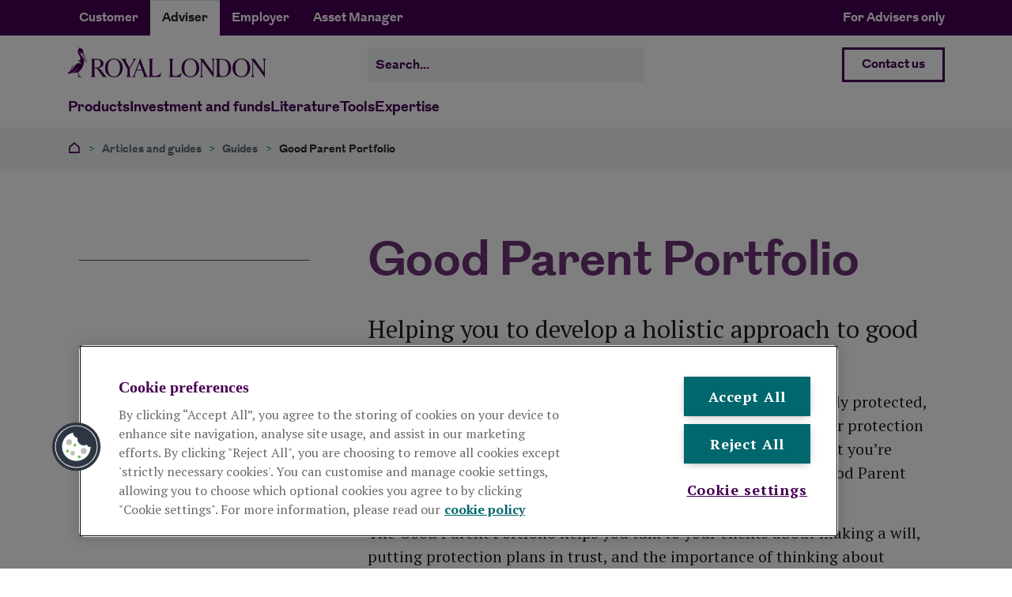

--- FILE ---
content_type: text/html; charset=utf-8
request_url: https://adviser.royallondon.com/articles-and-guides/guides/good-parent-portfolio/
body_size: 15485
content:


<!DOCTYPE html>
<html lang="en-gb"  class="" data-basefontsize="16">
<head>
    <title>Good Parent Portfolio - Royal London for advisers</title>
    
    <meta name="CatComstore" content="WP8W0126-" />

<meta name="description" content="Helping you to develop a holistic approach to good advice"/>


<meta name="template" data-type="string" content="StandardPageType" />

<!-- Swifttype meta data tags -->
<meta class="swiftype" name="st-description" data-type="string" content="Helping you to develop a holistic approach to good advice" />
        
<meta class="swiftype" name="teaser_image" data-type="enum" />
<meta class="swiftype" name="teaser_title" data-type="string" />
<meta class="swiftype" name="teaser_text" data-type="string" />

        <meta class="swiftype" name="st-publish-date-month" data-type="string" content="July" />
        <meta class="swiftype" name="st-publish-date-intmonth" data-type="integer" content="7" />
        <meta class="swiftype" name="st-publish-date-year" data-type="string" content="2022" />
        <meta class="swiftype" name="st-publish-date-intyear" data-type="integer" content="2022" />
        <meta class="swiftype" name="st-publish-date" data-type="date" content="15 July 2022" />


    <meta http-equiv="X-UA-Compatible" content="IE=Edge" />

    <!-- Favicon and web Clip code -->
    <link rel="shortcut icon" href="/favicon.ico" />
    <link rel="apple-touch-icon" sizes="114x114" href="/apple-touch-icon.png">
    <link rel="icon" type="image/png" sizes="32x32" href="/favicon-32x32.png">
    <link rel="icon" type="image/png" sizes="16x16" href="/favicon-16x16.png">
    <link rel="mask-icon" href="/safari-pinned-tab.svg" color="#470054">
    <meta name="msapplication-TileColor" content="#470054">
    <meta name="theme-color" content="#ffffff">

        <!-- Google Tag Manager Head -->
    <script>
        (function(w, d, s, l, i) {
            w[l] = w[l] || [];
            w[l].push({
                'gtm.start':
                    new Date().getTime(),
                event: 'gtm.js'
            });
            var f = d.getElementsByTagName(s)[0],
                j = d.createElement(s),
                dl = l != 'dataLayer' ? '&l=' + l : '';
            j.async = true;
            j.src = 'https://www.googletagmanager.com/gtm.js?id=' + i + dl;
            f.parentNode.insertBefore(j, f);
        })(window, document, 'script', 'dataLayer', 'GTM-TGTJKF5');
    </script>
    <!-- End Google Tag Manager Head -->

    <meta http-equiv="Content-Type" content="text/html; charset=utf-8" />
    <meta name="viewport" content="width=device-width, initial-scale=1.0, maximum-scale=2.0" />
    
    
    <link rel="shortcut icon" href="/favicon.ico" type="image/x-icon" />
    <link rel="canonical" id="canonical" href="https://adviser.royallondon.com/articles-and-guides/guides/good-parent-portfolio/" />
    
    <link href='/dist/css/app.css?v=cee0d1e9-535e-4df4-9da4-cd615c3dee77' rel="stylesheet" />
    <link href="https://fonts.googleapis.com/css?family=PT+Serif:400,700" rel="stylesheet">
    
    


    <!-- Schema data for social & logo -->
    <script type="text/javascript">
//<![CDATA[
window["_tsbp_"] = { ba : "X-TS-BP-Action", bh : "X-TS-AJAX-Request"};
//]]>
</script><script type="text/javascript" src="/TSbd/081712383bab200073cb9afa55bab42b90f513a1ace4b58ad563a702d19aa01913c811eca2c5e19e?type=2"></script><script type="application/ld+json">
    {
    "@context": "https://schema.org",
    "@graph":
    [
    {
    "@type": "Organization",
    "name": "Royal London",
    "url": "https://www.royallondon.com",
    "sameAs": [
    "https://twitter.com/RoyalLondon",
    "https://www.youtube.com/user/royallondongroup",
    "https://www.linkedin.com/company/royallondon/"
    ]
    },
    {
    "@type": "Organization",
    "url": "https://www.royallondon.com",
    "logo": "https://www.royallondon.com/assets/images/logos/rl_logo_lg.png"
    }
    ]
    }
</script>

    <!-- Meta Social Sharing OG tags -->
    <meta property="og:type" content="website">
    <meta property="og:title" content="Good Parent Portfolio - Royal London for advisers">
    <meta property="og:description" content="Helping you to develop a holistic approach to good advice">
    
                <meta property="og:image" content="https://adviser.royallondon.com/globalassets/all-site-images/logos/royal-london/rl-logo-meta-image.png">

    <meta property="og:url" content="https://adviser.royallondon.com/articles-and-guides/guides/good-parent-portfolio/">
    <meta name="twitter:card" content="summary">
    <meta name="twitter:site" content="&#64;RoyalLondon">
    <meta name="twitter:title" content="Good Parent Portfolio">

        <meta name="twitter:description" content="Helping you to develop a holistic approach to good advice">

    
                <meta name="twitter:image" content="https://adviser.royallondon.com/globalassets/all-site-images/logos/royal-london/rl-logo-meta-image.png">

    <!--  Non-Essential, But Recommended -->
    <meta property="og:site_name" content="Royal London for advisers">

    
    <!-- If javascript is disabled do this... -->
    <noscript>
        <style>
            html {
                opacity: 1;
            }

            #header {
                position: relative;
            }
        </style>
    </noscript>

</head>

<body data-msie="11"
      data-msedge="81"
      data-chrome="81"
      data-mozilla="74"
      data-safari="14"
      id="pagebody">

    <a id="top"></a>

    
    
        <!-- Google Tag Manager Body (noscript) -->
    <noscript>
        <iframe src="https://www.googletagmanager.com/ns.html?id=GTM-TGTJKF5" height="0" width="0" style="display: none; visibility: hidden" aria-hidden="true"></iframe>
    </noscript>
    <!-- End Google Tag Manager Body (noscript) -->

        <div id="unsupported-browser-message" class="alert alert-toast alert-dismissible fade" role="alert">
        <p>Your browser is not supported.</p>
<p>To get the best experience when using this site, please update to the most recent version.</p>
        <button type="button" class="close close--rl" data-dismiss="alert" aria-label="Close" tabindex="1">
            <span aria-hidden="true">&times;</span>
        </button>
    </div>


    

    

        <div class="modal fade"
         id="siteNotice" role="dialog"
         aria-labelledby="siteNoticeLabel"
         data-backdrop="static"
         aria-hidden="true">
        <div class="modal-dialog modal-lg" role="document">
            <div class="modal-content">
                <div class="modal-body">
                    <h3 id="siteNoticeLabel">Adviser confirmation</h3>
                    <p>This website is intended for financial advisers only, and shouldn't be relied upon by any other person.</p>
<p>If you are not an adviser, please visit our <a href="https://www.royallondon.com/">customer website</a>.</p>
                </div>
                <div class="modal-footer">
                    <button type="button" class="cta-button cta-button--primary" data-dismiss="modal">
                        Yes, I&#39;m an adviser
                    </button>
                </div>
            </div>
        </div>
    </div>




<header id="header" class="nav-down" data-swiftype-index="false">
    <div class="d-block d-lg-none mobile">
        <div id="mobile-top-header" class="top-head-section d-block">
            <!-- Top Navigation Mobile-->
            <div class="container topnavigation-container">
                <div class="row">
                    <div class="col-md-9">

<div class="header__top-navigation GTM-header-top-navigation">
        <ul class="navbar-nav">
<li class="nav-item">
                    <a class="nav-link" href="https://www.royallondon.com/">
                        <span>Customer</span>
                    </a>
                </li>
<li class="nav-item active">
                    <a class="nav-link" title="Adviser" href="">
                        <span>Adviser</span>
                    </a>
                </li>
<li class="nav-item">
                    <a class="nav-link" href="https://employer.royallondon.com/">
                        <span>Employer</span>
                    </a>
                </li>
<li class="nav-item">
                    <a class="nav-link" href="https://www.rlam.com/uk/">
                        <span>Asset Manager</span>
                    </a>
                </li>
        </ul>
</div>
                    </div>
                </div>
            </div>
        </div>
        <div class="container">
            <div class="header__content GTM-header-content">
                <div class="row">
                    <div class="col">
                        <!-- Site Logo Mobile -->


<div class="header__site-logo">
    <a href="/">
            <img class="logo-sm d-block d-lg-none" src="/dist/assets/images/logos/rl-logo-landscape.svg" alt="Royal London logo" />
            <img class="logo-lg d-none d-lg-block" src="/dist/assets/images/logos/rl-logo-landscape.svg" alt="Royal London logo" />
    </a>
</div>

                    </div>
                    <div class="col">
                        <!-- On Focus - Skip to content button -->
                        <a class="skiptocontent" aria-hidden="true" href="">Skip to content</a>
                        <!-- Burger Menu Mobile -->
                        <div class="header__burger-menu">
                            <button id="burger-menu" class="navbar-toggler" type="button" data-toggle="collapse" data-target="#mainNavBarBig" aria-controls="mainNavBarBig" aria-expanded="false" aria-label="Toggle navigation">
                                <span class="menu-text">Menu</span><span class="burger-icon"></span>
                            </button>
                        </div>
                    </div>
                </div>
            </div>
            <nav class="mainmenu navbar navbar-expand-lg">
                <div class="collapse navbar-collapse" id="mainNavBarBig">
                    <!-- Search Bar Mobile -->


    <div class="search-bar header__search-bar GTM-header-search-bar small-body-lg">
<form action="/search/" method="post" role="search">            <label for="MobileSearch" class="search-bar__label icon icon-white">Search</label>
            <input type="text" 
                   class="search-bar__input form-control" id="MobileSearch" name="searchTerm" value=""
                   autocomplete="off" 
                   autocorrect="off"
                   maxlength="100" 
                   aria-invalid="false" 
                   aria-describedby="searchForm-search-term-message" 
                   data-placeholder-mobile="Search"
                   data-placeholder-desktop="Search..."
                   data-engine-key="Vs57Z6Jk5o2gniAvdBUE"
                   placeholder=""
            >
            <button type="submit" id="btnSearch--MobileSearch" class="search-bar__submit search-bar__submit--hidden">Search</button>
</form>    </div>

                    <!-- Login Navigation Mobile -->



<div class="header__login-navigation GTM-header-login-navigation">
    <div class="d-block d-lg-none">

                <a class="cta-button cta-button--secondary" data-text="Adviser login" href="/loginhome/">
                    Adviser login
                </a>


                <a class="cta-button cta-button-ghost cta-button-ghost--primary" data-text="Contact us" href="/contact-us/">
                    Contact us
                </a>
        

    </div>
    <div class="d-none d-lg-flex justify-content-end align-items-center">

                <a class="cta-button cta-button--secondary" data-text="Adviser login" href="/loginhome/">
                    Adviser login
                </a>

        
                <a class="cta-button cta-button-ghost cta-button-ghost--primary" data-text="Contact us" href="/contact-us/">
                    Contact us
                </a>



    </div>
</div>

                    <div class="scroll-wrapper">
                        <!-- Main Navigation Mobile -->



<div class="header__megamenu GTM-header-main-navigation">
    <ul class="navbar-nav level1 desktop">
            <li class="nav-item level1" id="button_d1bbff22-21ea-40cd-8774-b37157997628_1">

                         <span class="mmnot arrow level1"></span>
    <button aria-expanded="false" class="nav-link level1"><span>Products</span></button>
    <div class="navbar-megamenu">
        <div class="container">
            <div class="row missingcolumns-0">
                    <div class="col-lg-3 mmcol mmcol-one">
                        <ul class="navbar-nav level2">
                            <li class="nav-item">
                                <h2 class="l2 desktop">Pensions</h2>
                               <a class="nav-link level2nav l2 mobile" href="javascript:void(0);">Pensions</a>

                                    <button aria-expanded="true" class="arrow level2">
                                        <span></span>
                                        <span class="sr-only">Pensions</span>
                                    </button>
                                    <ul class="navbar-nav level3">

                                            <li class="nav-item">
                                                <a class="nav-link" href="/pensions/personal-pensions/">Personal pensions</a>
                                            </li>
                                            <li class="nav-item">
                                                <a class="nav-link" href="/pensions/workplace-pensions/">Workplace pensions</a>
                                            </li>
                                            <li class="nav-item">
                                                <a class="nav-link" href="/pensions/income-drawdown/">Income drawdown</a>
                                            </li>
                                            <li class="nav-item">
                                                <a class="nav-link" href="/product-support/pensions/">Pension support</a>
                                            </li>
                                            <li class="nav-item">
                                                <a class="nav-link" href="/articles-and-guides/guides/guide-to-tax-year-end/switch-to-royal-london/">Switching to Royal London</a>
                                            </li>
                                            <li class="nav-item">
                                                <a class="nav-link" href="/articles-and-guides/guides/guide-to-tax-year-end/">Tax year end hub</a>
                                            </li>
                                            <li class="nav-item">
                                                <a class="nav-link" href="/pensions/">All pensions products</a>
                                            </li>
                                    </ul>
                            </li>
                        </ul>
                    </div>
                                    <div class="col-lg-3 mmcol mmcol-two">
                        <ul class="navbar-nav level2">
                            <li class="nav-item">
                                <h2 class="l2 desktop">Protection</h2>
                                <a class="nav-link level2nav l2 mobile" href="javascript:void(0);">Protection</a>

                                    <button aria-expanded="true" class="arrow level2">
                                        <span></span>
                                        <span class="sr-only">Protection</span>
                                    </button>
                                    <ul class="navbar-nav level3">
                                            <li class="nav-item">
                                                <a class="nav-link" href="/protection/personal-protection/">Personal protection</a>
                                            </li>
                                            <li class="nav-item">
                                                <a class="nav-link" href="/protection/business-protection/">Business protection</a>
                                            </li>
                                            <li class="nav-item">
                                                <a class="nav-link" href="/protection/trusts/">Trusts</a>
                                            </li>
                                            <li class="nav-item">
                                                <a class="nav-link" href="/product-support/protection/">Protection support</a>
                                            </li>
                                            <li class="nav-item">
                                                <a class="nav-link" href="/product-support/protection/underwriting/">Underwriting</a>
                                            </li>
                                            <li class="nav-item">
                                                <a class="nav-link" href="/product-support/protection/making-a-claim/">Claims</a>
                                            </li>
                                            <li class="nav-item">
                                                <a class="nav-link" href="/protection/">All protection products</a>
                                            </li>
                                    </ul>
                            </li>
                        </ul>
                    </div>
                                    <div class="col-lg-3 mmcol mmcol-three">
                        <ul class="navbar-nav level2">
                            <li class="nav-item">
                                <h2 class="l2 desktop">Stocks and Shares ISA</h2>
                                <a class="nav-link level2nav l2 mobile" href="javascript:void(0);">Stocks and Shares ISA</a>

                                    <button aria-expanded="true" class="arrow level2">
                                        <span></span>
                                        <span class="sr-only">Stocks and Shares ISA</span>
                                    </button>
                                    <ul class="navbar-nav level3">
                                            <li class="nav-item">
                                                <a class="nav-link" href="/isa/stocks-shares-isa/">Stocks and Shares ISA</a>
                                            </li>
                                            <li class="nav-item">
                                                <a class="nav-link" href="/isa/stocks-shares-isa/charges/">ISA charges</a>
                                            </li>
                                            <li class="nav-item">
                                                <a class="nav-link" href="/isa/transfers/">ISA transfers</a>
                                            </li>
                                            <li class="nav-item">
                                                <a class="nav-link" href="/product-support/pensions/">ISA support</a>
                                            </li>
                                    </ul>
                            </li>
                        </ul>
                    </div>
                                    <div class="col-lg-3 mmcol mmcol-four">
                        <ul class="navbar-nav level2">
                            <li class="nav-item">
                                <h2 class="l2 desktop">Equity release</h2>
                                <a class="nav-link level2nav l2 mobile" href="javascript:void(0);">Equity release</a>

                                    <button aria-expanded="true" class="arrow level2">
                                        <span></span>
                                        <span class="sr-only">Equity release</span>
                                    </button>
                                    <ul class="navbar-nav level3">
                                            <li class="nav-item">
                                                <a class="nav-link" href="/equity-release/">Lifetime mortgages</a>
                                            </li>
                                    </ul>
                            </li>
                        </ul>
                    </div>

            </div>
        </div>
        <div class="megamenu-footer">
                <span class="cta--with-arrow-megamenu emptyversion" aria-hidden="true">&nbsp;</span>
            <button aria-label="Close menu" class="close"><span class="closetype">Close</span></button>
        </div>
    </div>
            </li>
            <li class="nav-item level1" id="button_d1bbff22-21ea-40cd-8774-b37157997628_2">

                         <span class="mmnot arrow level1"></span>
    <button aria-expanded="false" class="nav-link level1"><span>Investment and funds</span></button>
    <div class="navbar-megamenu">
        <div class="container">
            <div class="row missingcolumns-0">
                    <div class="col-lg-3 mmcol mmcol-one">
                        <ul class="navbar-nav level2">
                            <li class="nav-item">
                                <h2 class="l2 desktop">Investment</h2>
                               <a class="nav-link level2nav l2 mobile" href="javascript:void(0);">Investment</a>

                                    <button aria-expanded="true" class="arrow level2">
                                        <span></span>
                                        <span class="sr-only">Investment</span>
                                    </button>
                                    <ul class="navbar-nav level3">

                                            <li class="nav-item">
                                                <a class="nav-link" href="/investment/our-investment-options/">Our investment options</a>
                                            </li>
                                            <li class="nav-item">
                                                <a class="nav-link" href="/investment/our-investment-options/governed-range/">The Governed Range</a>
                                            </li>
                                            <li class="nav-item">
                                                <a class="nav-link" href="/investment/responsible-investment/">Responsible investment</a>
                                            </li>
                                            <li class="nav-item">
                                                <a class="nav-link" href="/investment/governance/">Investment governance</a>
                                            </li>
                                            <li class="nav-item">
                                                <a class="nav-link" href="/investment/risk-mapping-reports/">Risk mapping reports</a>
                                            </li>
                                            <li class="nav-item">
                                                <a class="nav-link" href="/investment/">All investment information</a>
                                            </li>
                                    </ul>
                            </li>
                        </ul>
                    </div>
                                    <div class="col-lg-3 mmcol mmcol-two">
                        <ul class="navbar-nav level2">
                            <li class="nav-item">
                                <h2 class="l2 desktop">Funds</h2>
                                <a class="nav-link level2nav l2 mobile" href="javascript:void(0);">Funds</a>

                                    <button aria-expanded="true" class="arrow level2">
                                        <span></span>
                                        <span class="sr-only">Funds</span>
                                    </button>
                                    <ul class="navbar-nav level3">
                                            <li class="nav-item">
                                                <a class="nav-link" href="/funds/fund-range/">Our fund range</a>
                                            </li>
                                            <li class="nav-item">
                                                <a class="nav-link" href="/funds/fund-changes/">Fund changes</a>
                                            </li>
                                            <li class="nav-item">
                                                <a class="nav-link" href="/funds/fund-managers/">Fund managers</a>
                                            </li>
                                            <li class="nav-item">
                                                <a class="nav-link" href="/funds/performance/">Fund performance</a>
                                            </li>
                                            <li class="nav-item">
                                                <a class="nav-link" href="/funds/">All fund information</a>
                                            </li>
                                    </ul>
                            </li>
                        </ul>
                    </div>
                                    <div class="col-lg-3 mmcol mmcol-three">
                        <ul class="navbar-nav level2">
                            <li class="nav-item">
                                <h2 class="l2 desktop">Factsheets and prices</h2>
                                <a class="nav-link level2nav l2 mobile" href="javascript:void(0);">Factsheets and prices</a>

                                    <button aria-expanded="true" class="arrow level2">
                                        <span></span>
                                        <span class="sr-only">Factsheets and prices</span>
                                    </button>
                                    <ul class="navbar-nav level3">
                                            <li class="nav-item">
                                                <a class="nav-link" href="/funds/fund-factsheets-and-prices/">Fund factsheets and prices</a>
                                            </li>
                                            <li class="nav-item">
                                                <a class="nav-link" href="/funds/governed-range-factsheets/">Governed range factsheets and data sheets</a>
                                            </li>
                                    </ul>
                            </li>
                        </ul>
                    </div>
                                    <div class="col-lg-3 mmcol mmcol-four">
                        <ul class="navbar-nav level2">
                            <li class="nav-item">
                                <h2 class="l2 desktop">Articles and guides</h2>
                                <a class="nav-link level2nav l2 mobile" href="javascript:void(0);">Articles and guides</a>

                                    <button aria-expanded="true" class="arrow level2">
                                        <span></span>
                                        <span class="sr-only">Articles and guides</span>
                                    </button>
                                    <ul class="navbar-nav level3">
                                            <li class="nav-item">
                                                <a class="nav-link" href="/articles-and-guides/investment/">Investment insights</a>
                                            </li>
                                    </ul>
                            </li>
                        </ul>
                    </div>

            </div>
        </div>
        <div class="megamenu-footer">
                <span class="cta--with-arrow-megamenu emptyversion" aria-hidden="true">&nbsp;</span>
            <button aria-label="Close menu" class="close"><span class="closetype">Close</span></button>
        </div>
    </div>
            </li>
            <li class="nav-item level1" id="button_d1bbff22-21ea-40cd-8774-b37157997628_3">

                         <span class="mmnot arrow level1"></span>
    <button aria-expanded="false" class="nav-link level1"><span>Literature</span></button>
    <div class="navbar-megamenu">
        <div class="container">
            <div class="row missingcolumns-1">
                    <div class="col-lg-4 mmcol mmcol-one">
                        <ul class="navbar-nav level2">
                            <li class="nav-item">
                                <h2 class="l2 desktop">Pensions and ISA literature</h2>
                               <a class="nav-link level2nav l2 mobile" href="javascript:void(0);">Pensions and ISA literature</a>

                                    <button aria-expanded="true" class="arrow level2">
                                        <span></span>
                                        <span class="sr-only">Pensions and ISA literature</span>
                                    </button>
                                    <ul class="navbar-nav level3">

                                            <li class="nav-item">
                                                <a class="nav-link" href="/literature/pensions-literature-library/#personal-pensions">Personal pensions</a>
                                            </li>
                                            <li class="nav-item">
                                                <a class="nav-link" href="/literature/pensions-literature-library/#workplace-pensions">Workplace pensions</a>
                                            </li>
                                            <li class="nav-item">
                                                <a class="nav-link" href="/literature/stocks-and-shares-isa/">ISA literature</a>
                                            </li>
                                            <li class="nav-item">
                                                <a class="nav-link" href="/literature/pensions-literature-library/find-the-right-application-form/">Find the right pension form</a>
                                            </li>
                                    </ul>
                            </li>
                        </ul>
                    </div>
                                    <div class="col-lg-4 mmcol mmcol-two">
                        <ul class="navbar-nav level2">
                            <li class="nav-item">
                                <h2 class="l2 desktop">Protection literature</h2>
                                <a class="nav-link level2nav l2 mobile" href="javascript:void(0);">Protection literature</a>

                                    <button aria-expanded="true" class="arrow level2">
                                        <span></span>
                                        <span class="sr-only">Protection literature</span>
                                    </button>
                                    <ul class="navbar-nav level3">
                                            <li class="nav-item">
                                                <a class="nav-link" href="/literature/protection-literature-library/personal-protection-literature/">Personal Protection literature</a>
                                            </li>
                                            <li class="nav-item">
                                                <a class="nav-link" href="/literature/protection-literature-library/business-protection-literature/">Business Protection literature</a>
                                            </li>
                                            <li class="nav-item">
                                                <a class="nav-link" href="/literature/protection-literature-library/underwriting/">Underwriting literature</a>
                                            </li>
                                            <li class="nav-item">
                                                <a class="nav-link" href="/literature/protection-literature-library/forms/">Forms</a>
                                            </li>
                                            <li class="nav-item">
                                                <a class="nav-link" href="/literature/protection-literature-library/">All protection literature</a>
                                            </li>
                                    </ul>
                            </li>
                        </ul>
                    </div>
                                    <div class="col-lg-4 mmcol mmcol-three">
                        <ul class="navbar-nav level2">
                            <li class="nav-item">
                                <h2 class="l2 desktop">Investment literature</h2>
                                <a class="nav-link level2nav l2 mobile" href="javascript:void(0);">Investment literature</a>

                                    <button aria-expanded="true" class="arrow level2">
                                        <span></span>
                                        <span class="sr-only">Investment literature</span>
                                    </button>
                                    <ul class="navbar-nav level3">
                                            <li class="nav-item">
                                                <a class="nav-link" href="/funds/fund-factsheets-and-prices/">Fund factsheet and prices</a>
                                            </li>
                                            <li class="nav-item">
                                                <a class="nav-link" href="/funds/governed-range-factsheets/">Governed range factsheets and data sheets</a>
                                            </li>
                                            <li class="nav-item">
                                                <a class="nav-link" href="/literature/investment-funds-literature-library/">All investment literature</a>
                                            </li>
                                    </ul>
                            </li>
                        </ul>
                    </div>
                
            </div>
        </div>
        <div class="megamenu-footer">
                <a class="cta--with-arrow-megamenu" href="/literature/">Explore all literature</a>
            <button aria-label="Close menu" class="close"><span class="closetype">Close</span></button>
        </div>
    </div>
            </li>
            <li class="nav-item level1" id="button_d1bbff22-21ea-40cd-8774-b37157997628_4">

                         <span class="mmnot arrow level1"></span>
    <button aria-expanded="false" class="nav-link level1"><span>Tools</span></button>
    <div class="navbar-megamenu">
        <div class="container">
            <div class="row missingcolumns-1">
                    <div class="col-lg-4 mmcol mmcol-one">
                        <ul class="navbar-nav level2">
                            <li class="nav-item">
                                <h2 class="l2 desktop">Pension tools</h2>
                               <a class="nav-link level2nav l2 mobile" href="javascript:void(0);">Pension tools</a>

                                    <button aria-expanded="true" class="arrow level2">
                                        <span></span>
                                        <span class="sr-only">Pension tools</span>
                                    </button>
                                    <ul class="navbar-nav level3">

                                            <li class="nav-item">
                                                <a class="nav-link" href="/tools-calculators/pensions/salary-exchange-calculator/">Salary sacrifice calculator</a>
                                            </li>
                                            <li class="nav-item">
                                                <a class="nav-link" href="/tools-calculators/pensions/workplace-pension-calculator/">Workplace pension calculators</a>
                                            </li>
                                            <li class="nav-item">
                                                <a class="nav-link" href="/tools-calculators/pensions/risk-attitude-profiler/">Risk profiler</a>
                                            </li>
                                            <li class="nav-item">
                                                <a class="nav-link" href="/tools-calculators/pensions/retirement-lifestyle-planning-service/">Retirement and lifestyle planner</a>
                                            </li>
                                            <li class="nav-item">
                                                <a class="nav-link" href="/tools-calculators/pensions/">All pension tools</a>
                                            </li>
                                    </ul>
                            </li>
                        </ul>
                    </div>
                                    <div class="col-lg-4 mmcol mmcol-two">
                        <ul class="navbar-nav level2">
                            <li class="nav-item">
                                <h2 class="l2 desktop">Protection tools</h2>
                                <a class="nav-link level2nav l2 mobile" href="javascript:void(0);">Protection tools</a>

                                    <button aria-expanded="true" class="arrow level2">
                                        <span></span>
                                        <span class="sr-only">Protection tools</span>
                                    </button>
                                    <ul class="navbar-nav level3">
                                            <li class="nav-item">
                                                <a class="nav-link" href="/tools-calculators/protection/pre-sale-underwriting-tool/">Pre-sale underwriting tool</a>
                                            </li>
                                            <li class="nav-item">
                                                <a class="nav-link" href="/tools-calculators/protection/trust-picker/">Find the right trust</a>
                                            </li>
                                            <li class="nav-item">
                                                <a class="nav-link" href="/tools-calculators/protection/inheritance-tax-calculator/">Inheritance tax calculator</a>
                                            </li>
                                            <li class="nav-item">
                                                <a class="nav-link" href="/tools-calculators/protection/maximum-income-calculator/">Maximum income calculator</a>
                                            </li>
                                            <li class="nav-item">
                                                <a class="nav-link" href="/tools-calculators/protection/value-of-menu-tool/">Value of menu tool</a>
                                            </li>
                                            <li class="nav-item">
                                                <a class="nav-link" href="/tools-calculators/protection/">All protection tools</a>
                                            </li>
                                    </ul>
                            </li>
                        </ul>
                    </div>
                                    <div class="col-lg-4 mmcol mmcol-three">
                        <ul class="navbar-nav level2">
                            <li class="nav-item">
                                <h2 class="l2 desktop">Product support</h2>
                                <a class="nav-link level2nav l2 mobile" href="javascript:void(0);">Product support</a>

                                    <button aria-expanded="true" class="arrow level2">
                                        <span></span>
                                        <span class="sr-only">Product support</span>
                                    </button>
                                    <ul class="navbar-nav level3">
                                            <li class="nav-item">
                                                <a class="nav-link" href="/product-support/online-service/">Our online service</a>
                                            </li>
                                            <li class="nav-item">
                                                <a class="nav-link" href="/product-support/pensions/">Pensions and ISA product support</a>
                                            </li>
                                            <li class="nav-item">
                                                <a class="nav-link" href="/product-support/protection/">Protection support</a>
                                            </li>
                                            <li class="nav-item">
                                                <a class="nav-link" href="/product-support/protection/underwriting/">Underwriting</a>
                                            </li>
                                            <li class="nav-item">
                                                <a class="nav-link" href="/product-support/protection/making-a-claim/">Claims</a>
                                            </li>
                                            <li class="nav-item">
                                                <a class="nav-link" href="/product-support/client-engagement-support/">Client engagement</a>
                                            </li>
                                            <li class="nav-item">
                                                <a class="nav-link" href="/product-support/">All product support</a>
                                            </li>
                                    </ul>
                            </li>
                        </ul>
                    </div>
                
            </div>
        </div>
        <div class="megamenu-footer">
                <a class="cta--with-arrow-megamenu" href="/tools-calculators/">View all tools and calculators</a>
            <button aria-label="Close menu" class="close"><span class="closetype">Close</span></button>
        </div>
    </div>
            </li>
            <li class="nav-item level1" id="button_d1bbff22-21ea-40cd-8774-b37157997628_5">

                         <span class="mmnot arrow level1"></span>
    <button aria-expanded="false" class="nav-link level1"><span>Expertise</span></button>
    <div class="navbar-megamenu">
        <div class="container">
            <div class="row missingcolumns-0">
                    <div class="col-lg-3 mmcol mmcol-one">
                        <ul class="navbar-nav level2">
                            <li class="nav-item">
                                <h2 class="l2 desktop">Technical Central</h2>
                               <a class="nav-link level2nav l2 mobile" href="javascript:void(0);">Technical Central</a>

                                    <button aria-expanded="true" class="arrow level2">
                                        <span></span>
                                        <span class="sr-only">Technical Central</span>
                                    </button>
                                    <ul class="navbar-nav level3">

                                            <li class="nav-item">
                                                <a class="nav-link" href="/technical-central/pensions/">Pension guidance</a>
                                            </li>
                                            <li class="nav-item">
                                                <a class="nav-link" href="/technical-central/protection-guidance/">Protection guidance</a>
                                            </li>
                                            <li class="nav-item">
                                                <a class="nav-link" href="/technical-central/isa/">ISA guidance</a>
                                            </li>
                                            <li class="nav-item">
                                                <a class="nav-link" href="/technical-central/inheritance-tax/">Inheritance tax</a>
                                            </li>
                                            <li class="nav-item">
                                                <a class="nav-link" href="/technical-central/rates-and-factors/">Rates and factors</a>
                                            </li>
                                            <li class="nav-item">
                                                <a class="nav-link" href="/technical-central/cpd/">Webinars and CPD</a>
                                            </li>
                                            <li class="nav-item">
                                                <a class="nav-link" href="/technical-central/">All technical articles</a>
                                            </li>
                                    </ul>
                            </li>
                        </ul>
                    </div>
                                    <div class="col-lg-3 mmcol mmcol-two">
                        <ul class="navbar-nav level2">
                            <li class="nav-item">
                                <h2 class="l2 desktop">Product support</h2>
                                <a class="nav-link level2nav l2 mobile" href="javascript:void(0);">Product support</a>

                                    <button aria-expanded="true" class="arrow level2">
                                        <span></span>
                                        <span class="sr-only">Product support</span>
                                    </button>
                                    <ul class="navbar-nav level3">
                                            <li class="nav-item">
                                                <a class="nav-link" href="/product-support/online-service/">Our online service</a>
                                            </li>
                                            <li class="nav-item">
                                                <a class="nav-link" href="/product-support/consumer-duty/">Consumer Duty support</a>
                                            </li>
                                            <li class="nav-item">
                                                <a class="nav-link" href="/product-support/pensions/">Pensions and ISA support</a>
                                            </li>
                                            <li class="nav-item">
                                                <a class="nav-link" href="/product-support/protection/">Protection support</a>
                                            </li>
                                            <li class="nav-item">
                                                <a class="nav-link" href="/product-support/protection/underwriting/">Underwriting</a>
                                            </li>
                                            <li class="nav-item">
                                                <a class="nav-link" href="/product-support/client-engagement-support/">Client engagement</a>
                                            </li>
                                            <li class="nav-item">
                                                <a class="nav-link" href="/product-support/">All product support</a>
                                            </li>
                                    </ul>
                            </li>
                        </ul>
                    </div>
                                    <div class="col-lg-3 mmcol mmcol-three">
                        <ul class="navbar-nav level2">
                            <li class="nav-item">
                                <h2 class="l2 desktop">About us</h2>
                                <a class="nav-link level2nav l2 mobile" href="javascript:void(0);">About us</a>

                                    <button aria-expanded="true" class="arrow level2">
                                        <span></span>
                                        <span class="sr-only">About us</span>
                                    </button>
                                    <ul class="navbar-nav level3">
                                            <li class="nav-item">
                                                <a class="nav-link" href="/about-us/why-choose-royal-london/">Why choose Royal London</a>
                                            </li>
                                            <li class="nav-item">
                                                <a class="nav-link" href="/about-us/how-to-get-started/">How to start working with us</a>
                                            </li>
                                            <li class="nav-item">
                                                <a class="nav-link" href="/about-us/terms-of-business/">Terms of business</a>
                                            </li>
                                            <li class="nav-item">
                                                <a class="nav-link" href="/about-us/">More about us</a>
                                            </li>
                                            <li class="nav-item">
                                                <a class="nav-link" href="/articles-and-guides/guides/guide-to-tax-year-end/switch-to-royal-london/">Joining Royal London</a>
                                            </li>
                                    </ul>
                            </li>
                        </ul>
                    </div>
                                    <div class="col-lg-3 mmcol mmcol-four">
                        <ul class="navbar-nav level2">
                            <li class="nav-item">
                                <h2 class="l2 desktop">Articles and guides</h2>
                                <a class="nav-link level2nav l2 mobile" href="javascript:void(0);">Articles and guides</a>

                                    <button aria-expanded="true" class="arrow level2">
                                        <span></span>
                                        <span class="sr-only">Articles and guides</span>
                                    </button>
                                    <ul class="navbar-nav level3">
                                            <li class="nav-item">
                                                <a class="nav-link" href="/articles-and-guides/">Articles and insights</a>
                                            </li>
                                            <li class="nav-item">
                                                <a class="nav-link" href="/articles-and-guides/guides/">Guides</a>
                                            </li>
                                            <li class="nav-item">
                                                <a class="nav-link" href="/articles-and-guides/research/">Research</a>
                                            </li>
                                    </ul>
                            </li>
                        </ul>
                    </div>

            </div>
        </div>
        <div class="megamenu-footer">
                <span class="cta--with-arrow-megamenu emptyversion" aria-hidden="true">&nbsp;</span>
            <button aria-label="Close menu" class="close"><span class="closetype">Close</span></button>
        </div>
    </div>
            </li>
    </ul>
</div>




                        <!-- Top Navigation Mobile -->
                        
                    </div>
                </div>
            </nav>
        </div>
        <!-- Header Label -->
            <div class="mobile-headerlabel headerlabel">
                For Advisers only
            </div>
    </div>
    <div class="d-none d-lg-block desktop">
        <!-- Desktop and Tablet -->
        <div class="top-head-section">
            <!-- Top Navigation -->
            <div class="container topnavigation-container">
                <div class="row">
                    <div class="col-md-9">
                        <a class="skiptocontent" href="">Skip to content</a>

<div class="header__top-navigation GTM-header-top-navigation">
        <ul class="navbar-nav">
<li class="nav-item">
                    <a class="nav-link" href="https://www.royallondon.com/">
                        <span>Customer</span>
                    </a>
                </li>
<li class="nav-item active">
                    <a class="nav-link" title="Adviser" href="">
                        <span>Adviser</span>
                    </a>
                </li>
<li class="nav-item">
                    <a class="nav-link" href="https://employer.royallondon.com/">
                        <span>Employer</span>
                    </a>
                </li>
<li class="nav-item">
                    <a class="nav-link" href="https://www.rlam.com/uk/">
                        <span>Asset Manager</span>
                    </a>
                </li>
        </ul>
</div>
                    </div>
                    <!-- Header Label -->
                    <div class="col-md-3 headerlabel">
For Advisers only                    </div>
                </div>
            </div>

        </div>
        <div class="container headercontainer">
            <div class="header__content">

                <div class="row logorow">
                    <div class="col-md-4">
                        <!-- Site Logo -->


<div class="header__site-logo">
    <a href="/">
            <img class="logo-sm d-block d-lg-none" src="/dist/assets/images/logos/rl-logo-landscape.svg" alt="Royal London logo" />
            <img class="logo-lg d-none d-lg-block" src="/dist/assets/images/logos/rl-logo-landscape.svg" alt="Royal London logo" />
    </a>
</div>
                    </div>
                    <!-- Search Bar -->
                    <div class="col-md-4 searchbar-container">


    <div class="search-bar header__search-bar GTM-header-search-bar small-body-lg">
<form action="/search/" method="post" role="search">            <label for="DesktopSearch" class="search-bar__label icon icon-white">Search</label>
            <input type="text" 
                   class="search-bar__input form-control" id="DesktopSearch" name="searchTerm" value=""
                   autocomplete="off" 
                   autocorrect="off"
                   maxlength="100" 
                   aria-invalid="false" 
                   aria-describedby="searchForm-search-term-message" 
                   data-placeholder-mobile="Search"
                   data-placeholder-desktop="Search..."
                   data-engine-key="Vs57Z6Jk5o2gniAvdBUE"
                   placeholder=""
            >
            <button type="submit" id="btnSearch--DesktopSearch" class="search-bar__submit search-bar__submit--hidden">Search</button>
</form>    </div>

                    </div>
                    <!-- Login Navigation -->
                    <div class="col-md-4 login-container">



<div class="header__login-navigation GTM-header-login-navigation">
    <div class="d-block d-lg-none">

                <a class="cta-button cta-button--secondary" data-text="Adviser login" href="/loginhome/">
                    Adviser login
                </a>


                <a class="cta-button cta-button-ghost cta-button-ghost--primary" data-text="Contact us" href="/contact-us/">
                    Contact us
                </a>
        

    </div>
    <div class="d-none d-lg-flex justify-content-end align-items-center">

                <a class="cta-button cta-button--secondary" data-text="Adviser login" href="/loginhome/">
                    Adviser login
                </a>

        
                <a class="cta-button cta-button-ghost cta-button-ghost--primary" data-text="Contact us" href="/contact-us/">
                    Contact us
                </a>



    </div>
</div>
                    </div>
                </div>

                <div class="row mainnavrow">

                    <div class="col-md-12 mainnavcolumn">
                        <nav class="navbar navbar-expand-md">
                            <button class="navbar-toggler" type="button" data-toggle="collapse" data-target="#mainNavBarSmall" aria-controls="mainNavBarSmall" aria-expanded="false" aria-label="Toggle navigation">
                                <span class="burger-icon"></span>
                            </button>
                            <div class="collapse navbar-collapse" id="mainNavBarSmall">
                                <!-- Main Navigation -->



<div class="header__megamenu GTM-header-main-navigation">
    <ul class="navbar-nav level1 desktop">
            <li class="nav-item level1" id="button_2e621475-51d3-4ea9-bb3a-31c98d418c32_1">

                         <span class="mmnot arrow level1"></span>
    <button aria-expanded="false" class="nav-link level1"><span>Products</span></button>
    <div class="navbar-megamenu">
        <div class="container">
            <div class="row missingcolumns-0">
                    <div class="col-lg-3 mmcol mmcol-one">
                        <ul class="navbar-nav level2">
                            <li class="nav-item">
                                <h2 class="l2 desktop">Pensions</h2>
                               <a class="nav-link level2nav l2 mobile" href="javascript:void(0);">Pensions</a>

                                    <button aria-expanded="true" class="arrow level2">
                                        <span></span>
                                        <span class="sr-only">Pensions</span>
                                    </button>
                                    <ul class="navbar-nav level3">

                                            <li class="nav-item">
                                                <a class="nav-link" href="/pensions/personal-pensions/">Personal pensions</a>
                                            </li>
                                            <li class="nav-item">
                                                <a class="nav-link" href="/pensions/workplace-pensions/">Workplace pensions</a>
                                            </li>
                                            <li class="nav-item">
                                                <a class="nav-link" href="/pensions/income-drawdown/">Income drawdown</a>
                                            </li>
                                            <li class="nav-item">
                                                <a class="nav-link" href="/product-support/pensions/">Pension support</a>
                                            </li>
                                            <li class="nav-item">
                                                <a class="nav-link" href="/articles-and-guides/guides/guide-to-tax-year-end/switch-to-royal-london/">Switching to Royal London</a>
                                            </li>
                                            <li class="nav-item">
                                                <a class="nav-link" href="/articles-and-guides/guides/guide-to-tax-year-end/">Tax year end hub</a>
                                            </li>
                                            <li class="nav-item">
                                                <a class="nav-link" href="/pensions/">All pensions products</a>
                                            </li>
                                    </ul>
                            </li>
                        </ul>
                    </div>
                                    <div class="col-lg-3 mmcol mmcol-two">
                        <ul class="navbar-nav level2">
                            <li class="nav-item">
                                <h2 class="l2 desktop">Protection</h2>
                                <a class="nav-link level2nav l2 mobile" href="javascript:void(0);">Protection</a>

                                    <button aria-expanded="true" class="arrow level2">
                                        <span></span>
                                        <span class="sr-only">Protection</span>
                                    </button>
                                    <ul class="navbar-nav level3">
                                            <li class="nav-item">
                                                <a class="nav-link" href="/protection/personal-protection/">Personal protection</a>
                                            </li>
                                            <li class="nav-item">
                                                <a class="nav-link" href="/protection/business-protection/">Business protection</a>
                                            </li>
                                            <li class="nav-item">
                                                <a class="nav-link" href="/protection/trusts/">Trusts</a>
                                            </li>
                                            <li class="nav-item">
                                                <a class="nav-link" href="/product-support/protection/">Protection support</a>
                                            </li>
                                            <li class="nav-item">
                                                <a class="nav-link" href="/product-support/protection/underwriting/">Underwriting</a>
                                            </li>
                                            <li class="nav-item">
                                                <a class="nav-link" href="/product-support/protection/making-a-claim/">Claims</a>
                                            </li>
                                            <li class="nav-item">
                                                <a class="nav-link" href="/protection/">All protection products</a>
                                            </li>
                                    </ul>
                            </li>
                        </ul>
                    </div>
                                    <div class="col-lg-3 mmcol mmcol-three">
                        <ul class="navbar-nav level2">
                            <li class="nav-item">
                                <h2 class="l2 desktop">Stocks and Shares ISA</h2>
                                <a class="nav-link level2nav l2 mobile" href="javascript:void(0);">Stocks and Shares ISA</a>

                                    <button aria-expanded="true" class="arrow level2">
                                        <span></span>
                                        <span class="sr-only">Stocks and Shares ISA</span>
                                    </button>
                                    <ul class="navbar-nav level3">
                                            <li class="nav-item">
                                                <a class="nav-link" href="/isa/stocks-shares-isa/">Stocks and Shares ISA</a>
                                            </li>
                                            <li class="nav-item">
                                                <a class="nav-link" href="/isa/stocks-shares-isa/charges/">ISA charges</a>
                                            </li>
                                            <li class="nav-item">
                                                <a class="nav-link" href="/isa/transfers/">ISA transfers</a>
                                            </li>
                                            <li class="nav-item">
                                                <a class="nav-link" href="/product-support/pensions/">ISA support</a>
                                            </li>
                                    </ul>
                            </li>
                        </ul>
                    </div>
                                    <div class="col-lg-3 mmcol mmcol-four">
                        <ul class="navbar-nav level2">
                            <li class="nav-item">
                                <h2 class="l2 desktop">Equity release</h2>
                                <a class="nav-link level2nav l2 mobile" href="javascript:void(0);">Equity release</a>

                                    <button aria-expanded="true" class="arrow level2">
                                        <span></span>
                                        <span class="sr-only">Equity release</span>
                                    </button>
                                    <ul class="navbar-nav level3">
                                            <li class="nav-item">
                                                <a class="nav-link" href="/equity-release/">Lifetime mortgages</a>
                                            </li>
                                    </ul>
                            </li>
                        </ul>
                    </div>

            </div>
        </div>
        <div class="megamenu-footer">
                <span class="cta--with-arrow-megamenu emptyversion" aria-hidden="true">&nbsp;</span>
            <button aria-label="Close menu" class="close"><span class="closetype">Close</span></button>
        </div>
    </div>
            </li>
            <li class="nav-item level1" id="button_2e621475-51d3-4ea9-bb3a-31c98d418c32_2">

                         <span class="mmnot arrow level1"></span>
    <button aria-expanded="false" class="nav-link level1"><span>Investment and funds</span></button>
    <div class="navbar-megamenu">
        <div class="container">
            <div class="row missingcolumns-0">
                    <div class="col-lg-3 mmcol mmcol-one">
                        <ul class="navbar-nav level2">
                            <li class="nav-item">
                                <h2 class="l2 desktop">Investment</h2>
                               <a class="nav-link level2nav l2 mobile" href="javascript:void(0);">Investment</a>

                                    <button aria-expanded="true" class="arrow level2">
                                        <span></span>
                                        <span class="sr-only">Investment</span>
                                    </button>
                                    <ul class="navbar-nav level3">

                                            <li class="nav-item">
                                                <a class="nav-link" href="/investment/our-investment-options/">Our investment options</a>
                                            </li>
                                            <li class="nav-item">
                                                <a class="nav-link" href="/investment/our-investment-options/governed-range/">The Governed Range</a>
                                            </li>
                                            <li class="nav-item">
                                                <a class="nav-link" href="/investment/responsible-investment/">Responsible investment</a>
                                            </li>
                                            <li class="nav-item">
                                                <a class="nav-link" href="/investment/governance/">Investment governance</a>
                                            </li>
                                            <li class="nav-item">
                                                <a class="nav-link" href="/investment/risk-mapping-reports/">Risk mapping reports</a>
                                            </li>
                                            <li class="nav-item">
                                                <a class="nav-link" href="/investment/">All investment information</a>
                                            </li>
                                    </ul>
                            </li>
                        </ul>
                    </div>
                                    <div class="col-lg-3 mmcol mmcol-two">
                        <ul class="navbar-nav level2">
                            <li class="nav-item">
                                <h2 class="l2 desktop">Funds</h2>
                                <a class="nav-link level2nav l2 mobile" href="javascript:void(0);">Funds</a>

                                    <button aria-expanded="true" class="arrow level2">
                                        <span></span>
                                        <span class="sr-only">Funds</span>
                                    </button>
                                    <ul class="navbar-nav level3">
                                            <li class="nav-item">
                                                <a class="nav-link" href="/funds/fund-range/">Our fund range</a>
                                            </li>
                                            <li class="nav-item">
                                                <a class="nav-link" href="/funds/fund-changes/">Fund changes</a>
                                            </li>
                                            <li class="nav-item">
                                                <a class="nav-link" href="/funds/fund-managers/">Fund managers</a>
                                            </li>
                                            <li class="nav-item">
                                                <a class="nav-link" href="/funds/performance/">Fund performance</a>
                                            </li>
                                            <li class="nav-item">
                                                <a class="nav-link" href="/funds/">All fund information</a>
                                            </li>
                                    </ul>
                            </li>
                        </ul>
                    </div>
                                    <div class="col-lg-3 mmcol mmcol-three">
                        <ul class="navbar-nav level2">
                            <li class="nav-item">
                                <h2 class="l2 desktop">Factsheets and prices</h2>
                                <a class="nav-link level2nav l2 mobile" href="javascript:void(0);">Factsheets and prices</a>

                                    <button aria-expanded="true" class="arrow level2">
                                        <span></span>
                                        <span class="sr-only">Factsheets and prices</span>
                                    </button>
                                    <ul class="navbar-nav level3">
                                            <li class="nav-item">
                                                <a class="nav-link" href="/funds/fund-factsheets-and-prices/">Fund factsheets and prices</a>
                                            </li>
                                            <li class="nav-item">
                                                <a class="nav-link" href="/funds/governed-range-factsheets/">Governed range factsheets and data sheets</a>
                                            </li>
                                    </ul>
                            </li>
                        </ul>
                    </div>
                                    <div class="col-lg-3 mmcol mmcol-four">
                        <ul class="navbar-nav level2">
                            <li class="nav-item">
                                <h2 class="l2 desktop">Articles and guides</h2>
                                <a class="nav-link level2nav l2 mobile" href="javascript:void(0);">Articles and guides</a>

                                    <button aria-expanded="true" class="arrow level2">
                                        <span></span>
                                        <span class="sr-only">Articles and guides</span>
                                    </button>
                                    <ul class="navbar-nav level3">
                                            <li class="nav-item">
                                                <a class="nav-link" href="/articles-and-guides/investment/">Investment insights</a>
                                            </li>
                                    </ul>
                            </li>
                        </ul>
                    </div>

            </div>
        </div>
        <div class="megamenu-footer">
                <span class="cta--with-arrow-megamenu emptyversion" aria-hidden="true">&nbsp;</span>
            <button aria-label="Close menu" class="close"><span class="closetype">Close</span></button>
        </div>
    </div>
            </li>
            <li class="nav-item level1" id="button_2e621475-51d3-4ea9-bb3a-31c98d418c32_3">

                         <span class="mmnot arrow level1"></span>
    <button aria-expanded="false" class="nav-link level1"><span>Literature</span></button>
    <div class="navbar-megamenu">
        <div class="container">
            <div class="row missingcolumns-1">
                    <div class="col-lg-4 mmcol mmcol-one">
                        <ul class="navbar-nav level2">
                            <li class="nav-item">
                                <h2 class="l2 desktop">Pensions and ISA literature</h2>
                               <a class="nav-link level2nav l2 mobile" href="javascript:void(0);">Pensions and ISA literature</a>

                                    <button aria-expanded="true" class="arrow level2">
                                        <span></span>
                                        <span class="sr-only">Pensions and ISA literature</span>
                                    </button>
                                    <ul class="navbar-nav level3">

                                            <li class="nav-item">
                                                <a class="nav-link" href="/literature/pensions-literature-library/#personal-pensions">Personal pensions</a>
                                            </li>
                                            <li class="nav-item">
                                                <a class="nav-link" href="/literature/pensions-literature-library/#workplace-pensions">Workplace pensions</a>
                                            </li>
                                            <li class="nav-item">
                                                <a class="nav-link" href="/literature/stocks-and-shares-isa/">ISA literature</a>
                                            </li>
                                            <li class="nav-item">
                                                <a class="nav-link" href="/literature/pensions-literature-library/find-the-right-application-form/">Find the right pension form</a>
                                            </li>
                                    </ul>
                            </li>
                        </ul>
                    </div>
                                    <div class="col-lg-4 mmcol mmcol-two">
                        <ul class="navbar-nav level2">
                            <li class="nav-item">
                                <h2 class="l2 desktop">Protection literature</h2>
                                <a class="nav-link level2nav l2 mobile" href="javascript:void(0);">Protection literature</a>

                                    <button aria-expanded="true" class="arrow level2">
                                        <span></span>
                                        <span class="sr-only">Protection literature</span>
                                    </button>
                                    <ul class="navbar-nav level3">
                                            <li class="nav-item">
                                                <a class="nav-link" href="/literature/protection-literature-library/personal-protection-literature/">Personal Protection literature</a>
                                            </li>
                                            <li class="nav-item">
                                                <a class="nav-link" href="/literature/protection-literature-library/business-protection-literature/">Business Protection literature</a>
                                            </li>
                                            <li class="nav-item">
                                                <a class="nav-link" href="/literature/protection-literature-library/underwriting/">Underwriting literature</a>
                                            </li>
                                            <li class="nav-item">
                                                <a class="nav-link" href="/literature/protection-literature-library/forms/">Forms</a>
                                            </li>
                                            <li class="nav-item">
                                                <a class="nav-link" href="/literature/protection-literature-library/">All protection literature</a>
                                            </li>
                                    </ul>
                            </li>
                        </ul>
                    </div>
                                    <div class="col-lg-4 mmcol mmcol-three">
                        <ul class="navbar-nav level2">
                            <li class="nav-item">
                                <h2 class="l2 desktop">Investment literature</h2>
                                <a class="nav-link level2nav l2 mobile" href="javascript:void(0);">Investment literature</a>

                                    <button aria-expanded="true" class="arrow level2">
                                        <span></span>
                                        <span class="sr-only">Investment literature</span>
                                    </button>
                                    <ul class="navbar-nav level3">
                                            <li class="nav-item">
                                                <a class="nav-link" href="/funds/fund-factsheets-and-prices/">Fund factsheet and prices</a>
                                            </li>
                                            <li class="nav-item">
                                                <a class="nav-link" href="/funds/governed-range-factsheets/">Governed range factsheets and data sheets</a>
                                            </li>
                                            <li class="nav-item">
                                                <a class="nav-link" href="/literature/investment-funds-literature-library/">All investment literature</a>
                                            </li>
                                    </ul>
                            </li>
                        </ul>
                    </div>
                
            </div>
        </div>
        <div class="megamenu-footer">
                <a class="cta--with-arrow-megamenu" href="/literature/">Explore all literature</a>
            <button aria-label="Close menu" class="close"><span class="closetype">Close</span></button>
        </div>
    </div>
            </li>
            <li class="nav-item level1" id="button_2e621475-51d3-4ea9-bb3a-31c98d418c32_4">

                         <span class="mmnot arrow level1"></span>
    <button aria-expanded="false" class="nav-link level1"><span>Tools</span></button>
    <div class="navbar-megamenu">
        <div class="container">
            <div class="row missingcolumns-1">
                    <div class="col-lg-4 mmcol mmcol-one">
                        <ul class="navbar-nav level2">
                            <li class="nav-item">
                                <h2 class="l2 desktop">Pension tools</h2>
                               <a class="nav-link level2nav l2 mobile" href="javascript:void(0);">Pension tools</a>

                                    <button aria-expanded="true" class="arrow level2">
                                        <span></span>
                                        <span class="sr-only">Pension tools</span>
                                    </button>
                                    <ul class="navbar-nav level3">

                                            <li class="nav-item">
                                                <a class="nav-link" href="/tools-calculators/pensions/salary-exchange-calculator/">Salary sacrifice calculator</a>
                                            </li>
                                            <li class="nav-item">
                                                <a class="nav-link" href="/tools-calculators/pensions/workplace-pension-calculator/">Workplace pension calculators</a>
                                            </li>
                                            <li class="nav-item">
                                                <a class="nav-link" href="/tools-calculators/pensions/risk-attitude-profiler/">Risk profiler</a>
                                            </li>
                                            <li class="nav-item">
                                                <a class="nav-link" href="/tools-calculators/pensions/retirement-lifestyle-planning-service/">Retirement and lifestyle planner</a>
                                            </li>
                                            <li class="nav-item">
                                                <a class="nav-link" href="/tools-calculators/pensions/">All pension tools</a>
                                            </li>
                                    </ul>
                            </li>
                        </ul>
                    </div>
                                    <div class="col-lg-4 mmcol mmcol-two">
                        <ul class="navbar-nav level2">
                            <li class="nav-item">
                                <h2 class="l2 desktop">Protection tools</h2>
                                <a class="nav-link level2nav l2 mobile" href="javascript:void(0);">Protection tools</a>

                                    <button aria-expanded="true" class="arrow level2">
                                        <span></span>
                                        <span class="sr-only">Protection tools</span>
                                    </button>
                                    <ul class="navbar-nav level3">
                                            <li class="nav-item">
                                                <a class="nav-link" href="/tools-calculators/protection/pre-sale-underwriting-tool/">Pre-sale underwriting tool</a>
                                            </li>
                                            <li class="nav-item">
                                                <a class="nav-link" href="/tools-calculators/protection/trust-picker/">Find the right trust</a>
                                            </li>
                                            <li class="nav-item">
                                                <a class="nav-link" href="/tools-calculators/protection/inheritance-tax-calculator/">Inheritance tax calculator</a>
                                            </li>
                                            <li class="nav-item">
                                                <a class="nav-link" href="/tools-calculators/protection/maximum-income-calculator/">Maximum income calculator</a>
                                            </li>
                                            <li class="nav-item">
                                                <a class="nav-link" href="/tools-calculators/protection/value-of-menu-tool/">Value of menu tool</a>
                                            </li>
                                            <li class="nav-item">
                                                <a class="nav-link" href="/tools-calculators/protection/">All protection tools</a>
                                            </li>
                                    </ul>
                            </li>
                        </ul>
                    </div>
                                    <div class="col-lg-4 mmcol mmcol-three">
                        <ul class="navbar-nav level2">
                            <li class="nav-item">
                                <h2 class="l2 desktop">Product support</h2>
                                <a class="nav-link level2nav l2 mobile" href="javascript:void(0);">Product support</a>

                                    <button aria-expanded="true" class="arrow level2">
                                        <span></span>
                                        <span class="sr-only">Product support</span>
                                    </button>
                                    <ul class="navbar-nav level3">
                                            <li class="nav-item">
                                                <a class="nav-link" href="/product-support/online-service/">Our online service</a>
                                            </li>
                                            <li class="nav-item">
                                                <a class="nav-link" href="/product-support/pensions/">Pensions and ISA product support</a>
                                            </li>
                                            <li class="nav-item">
                                                <a class="nav-link" href="/product-support/protection/">Protection support</a>
                                            </li>
                                            <li class="nav-item">
                                                <a class="nav-link" href="/product-support/protection/underwriting/">Underwriting</a>
                                            </li>
                                            <li class="nav-item">
                                                <a class="nav-link" href="/product-support/protection/making-a-claim/">Claims</a>
                                            </li>
                                            <li class="nav-item">
                                                <a class="nav-link" href="/product-support/client-engagement-support/">Client engagement</a>
                                            </li>
                                            <li class="nav-item">
                                                <a class="nav-link" href="/product-support/">All product support</a>
                                            </li>
                                    </ul>
                            </li>
                        </ul>
                    </div>
                
            </div>
        </div>
        <div class="megamenu-footer">
                <a class="cta--with-arrow-megamenu" href="/tools-calculators/">View all tools and calculators</a>
            <button aria-label="Close menu" class="close"><span class="closetype">Close</span></button>
        </div>
    </div>
            </li>
            <li class="nav-item level1" id="button_2e621475-51d3-4ea9-bb3a-31c98d418c32_5">

                         <span class="mmnot arrow level1"></span>
    <button aria-expanded="false" class="nav-link level1"><span>Expertise</span></button>
    <div class="navbar-megamenu">
        <div class="container">
            <div class="row missingcolumns-0">
                    <div class="col-lg-3 mmcol mmcol-one">
                        <ul class="navbar-nav level2">
                            <li class="nav-item">
                                <h2 class="l2 desktop">Technical Central</h2>
                               <a class="nav-link level2nav l2 mobile" href="javascript:void(0);">Technical Central</a>

                                    <button aria-expanded="true" class="arrow level2">
                                        <span></span>
                                        <span class="sr-only">Technical Central</span>
                                    </button>
                                    <ul class="navbar-nav level3">

                                            <li class="nav-item">
                                                <a class="nav-link" href="/technical-central/pensions/">Pension guidance</a>
                                            </li>
                                            <li class="nav-item">
                                                <a class="nav-link" href="/technical-central/protection-guidance/">Protection guidance</a>
                                            </li>
                                            <li class="nav-item">
                                                <a class="nav-link" href="/technical-central/isa/">ISA guidance</a>
                                            </li>
                                            <li class="nav-item">
                                                <a class="nav-link" href="/technical-central/inheritance-tax/">Inheritance tax</a>
                                            </li>
                                            <li class="nav-item">
                                                <a class="nav-link" href="/technical-central/rates-and-factors/">Rates and factors</a>
                                            </li>
                                            <li class="nav-item">
                                                <a class="nav-link" href="/technical-central/cpd/">Webinars and CPD</a>
                                            </li>
                                            <li class="nav-item">
                                                <a class="nav-link" href="/technical-central/">All technical articles</a>
                                            </li>
                                    </ul>
                            </li>
                        </ul>
                    </div>
                                    <div class="col-lg-3 mmcol mmcol-two">
                        <ul class="navbar-nav level2">
                            <li class="nav-item">
                                <h2 class="l2 desktop">Product support</h2>
                                <a class="nav-link level2nav l2 mobile" href="javascript:void(0);">Product support</a>

                                    <button aria-expanded="true" class="arrow level2">
                                        <span></span>
                                        <span class="sr-only">Product support</span>
                                    </button>
                                    <ul class="navbar-nav level3">
                                            <li class="nav-item">
                                                <a class="nav-link" href="/product-support/online-service/">Our online service</a>
                                            </li>
                                            <li class="nav-item">
                                                <a class="nav-link" href="/product-support/consumer-duty/">Consumer Duty support</a>
                                            </li>
                                            <li class="nav-item">
                                                <a class="nav-link" href="/product-support/pensions/">Pensions and ISA support</a>
                                            </li>
                                            <li class="nav-item">
                                                <a class="nav-link" href="/product-support/protection/">Protection support</a>
                                            </li>
                                            <li class="nav-item">
                                                <a class="nav-link" href="/product-support/protection/underwriting/">Underwriting</a>
                                            </li>
                                            <li class="nav-item">
                                                <a class="nav-link" href="/product-support/client-engagement-support/">Client engagement</a>
                                            </li>
                                            <li class="nav-item">
                                                <a class="nav-link" href="/product-support/">All product support</a>
                                            </li>
                                    </ul>
                            </li>
                        </ul>
                    </div>
                                    <div class="col-lg-3 mmcol mmcol-three">
                        <ul class="navbar-nav level2">
                            <li class="nav-item">
                                <h2 class="l2 desktop">About us</h2>
                                <a class="nav-link level2nav l2 mobile" href="javascript:void(0);">About us</a>

                                    <button aria-expanded="true" class="arrow level2">
                                        <span></span>
                                        <span class="sr-only">About us</span>
                                    </button>
                                    <ul class="navbar-nav level3">
                                            <li class="nav-item">
                                                <a class="nav-link" href="/about-us/why-choose-royal-london/">Why choose Royal London</a>
                                            </li>
                                            <li class="nav-item">
                                                <a class="nav-link" href="/about-us/how-to-get-started/">How to start working with us</a>
                                            </li>
                                            <li class="nav-item">
                                                <a class="nav-link" href="/about-us/terms-of-business/">Terms of business</a>
                                            </li>
                                            <li class="nav-item">
                                                <a class="nav-link" href="/about-us/">More about us</a>
                                            </li>
                                            <li class="nav-item">
                                                <a class="nav-link" href="/articles-and-guides/guides/guide-to-tax-year-end/switch-to-royal-london/">Joining Royal London</a>
                                            </li>
                                    </ul>
                            </li>
                        </ul>
                    </div>
                                    <div class="col-lg-3 mmcol mmcol-four">
                        <ul class="navbar-nav level2">
                            <li class="nav-item">
                                <h2 class="l2 desktop">Articles and guides</h2>
                                <a class="nav-link level2nav l2 mobile" href="javascript:void(0);">Articles and guides</a>

                                    <button aria-expanded="true" class="arrow level2">
                                        <span></span>
                                        <span class="sr-only">Articles and guides</span>
                                    </button>
                                    <ul class="navbar-nav level3">
                                            <li class="nav-item">
                                                <a class="nav-link" href="/articles-and-guides/">Articles and insights</a>
                                            </li>
                                            <li class="nav-item">
                                                <a class="nav-link" href="/articles-and-guides/guides/">Guides</a>
                                            </li>
                                            <li class="nav-item">
                                                <a class="nav-link" href="/articles-and-guides/research/">Research</a>
                                            </li>
                                    </ul>
                            </li>
                        </ul>
                    </div>

            </div>
        </div>
        <div class="megamenu-footer">
                <span class="cta--with-arrow-megamenu emptyversion" aria-hidden="true">&nbsp;</span>
            <button aria-label="Close menu" class="close"><span class="closetype">Close</span></button>
        </div>
    </div>
            </li>
    </ul>
</div>




                            </div>
                        </nav>
                    </div>

                </div>
            </div>
        </div>
    </div>
</header>

    <main id="main-content" class="main-content">
        
        













<div class="breadcrumbs GTM-breadcrumbs" data-swiftype-index="false">
    <div class="container">
        <div class="row">
            <ol class="breadcrumb" vocab="https://schema.org/" typeof="BreadcrumbList">
                        <li class="home">
                            <a title="home" href="/">
                                <svg xmlns="http://www.w3.org/2000/svg" viewBox="0 0 16 16.32">
                                    <title>Home</title>
                                    <path d="M16,16.32H0V6.86L8,0l8,6.86Zm-14-2H14V7.78L8,2.63,2,7.78Z" />
                                </svg>
                            </a>
                            <span aria-hidden="true" class="folder">></span>
                        </li>
                        <li property="itemListElement" typeof="ListItem">
                            <a property="item" typeof="WebPage" href="/articles-and-guides/">
                                <span property="name">Articles and guides</span>
                            </a>
                            <span aria-hidden="true" class="folder">></span>
                            <meta property="position" content="1">
                        </li>
                        <li property="itemListElement" typeof="ListItem">
                            <a property="item" typeof="WebPage" href="/articles-and-guides/guides/">
                                <span property="name">Guides</span>
                            </a>
                            <span aria-hidden="true" class="folder">></span>
                            <meta property="position" content="2">
                        </li>
                        <li class="active" aria-current="page" property="itemListElement" typeof="ListItem">
                            <span property="item" typeof="WebPage">
                                <span property="name">Good Parent Portfolio</span>
                            </span>
                            <meta property="position" content="3">
                        </li>
            </ol>
        </div>
    </div>
</div>

<!-- This is a general content page -->

<div class="standardPage GTM-standardpage" data-swiftype-index="true">
    <div class="container">
        <div class="row content-heading">
            <div class="d-none d-lg-block col-md-4"></div>
            <div class="col-12 col-md-8 page-heading"><h1>Good Parent Portfolio</h1></div>
        </div>
        <div class="row content-components"><div class="richtextblock widewht col-md-8 with-col-lg-4-margin-left" id="richtext324583"><div class="richtextblock-content royal-white " >
    <p class="large-body">Helping you to develop a holistic approach to good advice.</p>
<p>Selling your clients life cover helps to make sure they&rsquo;re financially protected, but does it go far enough? Using a more holistic approach to their protection needs means that you&rsquo;re not only giving them complete cover, but you&rsquo;re treating them fairly too. And we can help you do this with the Good Parent Portfolio.</p>
<p>The Good Parent Portfolio helps you talk to your clients about making a will, putting protection plans in trust, and the importance of thinking about guardianship. Issues that most people don't like to think about.</p>
</div></div><div class="horizontaltabbedpanelblock full col-md-12" id="tabbedpanelcontainerhorizontal329937">


    <section class="horitabbedpanelblock GTM-horitabbedpanelblock" data-swiftype-index="true">

        <div class="d-lg-block">
            <ul class="panelnav" role="tablist">
                    <li tabindex="-1" class="tab" data-panel="Trusts1d66c629a-9890-470e-b5f3-569835d07b10" role="tab" aria-label="Trusts" aria-controls="Trusts1d66c629a-9890-470e-b5f3-569835d07b10" aria-selected="false">
                        <h2>Trusts</h2>
                    </li>
                    <li tabindex="-1" class="tab" data-panel="Wills2d66c629a-9890-470e-b5f3-569835d07b10" role="tab" aria-label="Wills" aria-controls="Wills2d66c629a-9890-470e-b5f3-569835d07b10" aria-selected="false">
                        <h2>Wills</h2>
                    </li>
                    <li tabindex="-1" class="tab" data-panel="Guardianship3d66c629a-9890-470e-b5f3-569835d07b10" role="tab" aria-label="Guardianship" aria-controls="Guardianship3d66c629a-9890-470e-b5f3-569835d07b10" aria-selected="false">
                        <h2>Guardianship</h2>
                    </li>
                    <li tabindex="-1" class="tab" data-panel="Protection4d66c629a-9890-470e-b5f3-569835d07b10" role="tab" aria-label="Protection" aria-controls="Protection4d66c629a-9890-470e-b5f3-569835d07b10" aria-selected="false">
                        <h2>Protection</h2>
                    </li>
            </ul>

                    <h3 class="horitabbedpanelblock__accordion-heading">
                        <button data-panel="Trusts1d66c629a-9890-470e-b5f3-569835d07b10" class="horitabbedpanelblock__button" aria-expanded="false" aria-controls="Trusts1d66c629a-9890-470e-b5f3-569835d07b10">
                            Trusts
                            <svg xmlns="http://www.w3.org/2000/svg" class="horitabbedpanelblock__button__svgicon" viewBox="0 0 40 40" focusable="false">
                                <polygon points="29.42,20 16.42,33 12.95,29.53 22.48,20 12.95,10.47 16.42,7" class="teal-fill"></polygon>
                            </svg>
                        </button>
                    </h3>
                <div class="panel" id="Trusts1d66c629a-9890-470e-b5f3-569835d07b10" data-id="Trusts1d66c629a-9890-470e-b5f3-569835d07b10" role="tabpanel" aria-labelledby="Trusts1d66c629a-9890-470e-b5f3-569835d07b10" aria-hidden="true">
<div class="row content-components"><div class="richtextblock full col-md-12" id="richtext329941"><div class="richtextblock-content royal-white " >
    <p>When you're arranging protection for your clients, setting up a trust can help make sure that the payout from their plan ends up in the right hands, at the right time. It also means it doesn&rsquo;t get added to their estate and so wouldn&rsquo;t usually be subject to inheritance tax.</p>
<p><strong>Questions for you</strong></p>
<ul>
<li>How do you protect your client's life cover from probate delay and from paying too much tax?</li>
<li>How would you make sure your client's cover is managed for their children?</li>
<li>Would you like to provide flexibility if one parent, or both, died?</li>
<li>Would you like the opportunity to sell to the client's trustees?</li>
</ul>
<h2>Getting started</h2>
<p>Writing your client's protection plan in trust can put the right money, in the right hands, at the right time. A trust could make sure that if one parent died, the other would have access to the money, but if both died, the money could be held for the children until they're older.</p>
<p>Payments could be made from the trust to the guardian, or to the children directly, to cover the children's living and education costs. If the children are different ages, different amounts could be paid from the trust at different times to suit their individual needs. It would also be possible to invest the trust fund for the benefit of the children.</p>
<p>Even if your client has a will, it could take months or even years to get a grant of probate, which could delay payment of a life cover claim. If a plan is written in trust, the trustees can claim straight away without the need for probate.</p>
<p><strong>Questions for you to ask your client</strong></p>
<ul>
<li>Could you be sure that your children's funds would be managed effectively if you died?</li>
<li>Did you know that if you put your plan in trust, it could pay out to the people you leave behind more quickly?</li>
<li>Did you know that putting your plan in trust could also mean inheritance tax savings?</li>
</ul>
<h2>Supporting you with the sale</h2>
<p>We've got you all the tools you need to put protection plans in trust, like our trust chooser and approach letters.</p>
<p><a title="Trusts - Glossary of terms" href="/technical-central/trusts/trust-guides/">Trust guides</a></p>
<p>Go to the&nbsp;<a title="Trust toolkit" href="/protection/trusts/trust-toolkit/">trust toolkit</a>&nbsp;to find out more.</p>
</div></div></div>
                </div>
                    <h3 class="horitabbedpanelblock__accordion-heading">
                        <button data-panel="Wills2d66c629a-9890-470e-b5f3-569835d07b10" class="horitabbedpanelblock__button" aria-expanded="false" aria-controls="Wills2d66c629a-9890-470e-b5f3-569835d07b10">
                            Wills
                            <svg xmlns="http://www.w3.org/2000/svg" class="horitabbedpanelblock__button__svgicon" viewBox="0 0 40 40" focusable="false">
                                <polygon points="29.42,20 16.42,33 12.95,29.53 22.48,20 12.95,10.47 16.42,7" class="teal-fill"></polygon>
                            </svg>
                        </button>
                    </h3>
                <div class="panel" id="Wills2d66c629a-9890-470e-b5f3-569835d07b10" data-id="Wills2d66c629a-9890-470e-b5f3-569835d07b10" role="tabpanel" aria-labelledby="Wills2d66c629a-9890-470e-b5f3-569835d07b10" aria-hidden="true">
<div class="row content-components"><div class="richtextblock full col-md-12" id="richtext329944"><div class="richtextblock-content royal-white " >
    <p>When you consider that the average age for our life cover claims was 59, putting it off until later could be a mistake.<sup>1</sup></p>
<p><sup>1</sup> Royal London&rsquo;s UK intermediary protection business claims paid (1 January to 31 December 2023).</p>
<p><strong>Questions for you</strong></p>
<ul>
<li>What would happen to your client&rsquo;s life cover if it paid out?</li>
<li>Does your client have an effective will in place?</li>
<li>Does your client understand what happens to the life cover if it&rsquo;s subject to the rules of intestacy?</li>
<li>What are the intestacy rules?</li>
</ul>
<h2>Getting started</h2>
<p>Having the conversation about protection and putting plans in trust will also make it easier for you to talk about wills.</p>
<p><strong>You could ask your clients:</strong></p>
<ul>
<li>Who'll get your property after your death?</li>
<li>Who would look after your children if you died?</li>
<li>How will your children's upbringing be paid for?</li>
</ul>
<p>There are other things to think about too, like whether the property should be held in trust for the children until they become adults. And whether the guardians should also be the trustees of the children&rsquo;s fund.</p>
<p>You can ask your client if they&rsquo;d want to minimise any inheritance tax bill. Inheritance tax can be charged if the assets come to more than &pound;325,000. They can reduce this with a well drafted will.</p>
<p>If your client doesn&rsquo;t have a will, do they understand the rules of intestacy? Without a will, their property might not go to the person they want it to when they die.</p>
<p>Unmarried couples will have no automatic rights to the other&rsquo;s property on death. Even if your clients are married, without a will, the surviving spouse may get less than they expect.</p>
<p>The flowcharts in the sales aids below will help you talk to your client about their will.</p>
<p><strong>Questions for you to ask your client</strong></p>
<ul>
<li>Do you have an up-to-date will in place?</li>
<li>Do you know who your property would go to after your death?</li>
<li>Do you know who your life cover would go to if it paid out?</li>
<li>Use our rules of intestacy flowcharts to show your client some of the problems caused by dying without a will.</li>
</ul>
<h2>Supporting you with the sale</h2>
<p>These sales aids show who would benefit if your clients die without leaving a will.</p>
<p><a href="/globalassets/docs/protection/p9b0080.rules-of-intestacy-england-and-wales.pdf" target="_blank" rel="noopener">The rules of intestacy - England and Wales</a> (PDF)</p>
<p><a href="/globalassets/docs/protection/p9b0001.rules-of-intestacy-northern-ireland.pdf" target="_blank" rel="noopener">The rules of intestacy - Northern Ireland</a> (PDF)</p>
<p><a href="/globalassets/docs/protection/p9b0002.rules-of-intestacy-scotland.pdf" target="_blank" rel="noopener">The rules of intestacy - Scotland</a> (PDF)</p>
</div></div></div>
                </div>
                    <h3 class="horitabbedpanelblock__accordion-heading">
                        <button data-panel="Guardianship3d66c629a-9890-470e-b5f3-569835d07b10" class="horitabbedpanelblock__button" aria-expanded="false" aria-controls="Guardianship3d66c629a-9890-470e-b5f3-569835d07b10">
                            Guardianship
                            <svg xmlns="http://www.w3.org/2000/svg" class="horitabbedpanelblock__button__svgicon" viewBox="0 0 40 40" focusable="false">
                                <polygon points="29.42,20 16.42,33 12.95,29.53 22.48,20 12.95,10.47 16.42,7" class="teal-fill"></polygon>
                            </svg>
                        </button>
                    </h3>
                <div class="panel" id="Guardianship3d66c629a-9890-470e-b5f3-569835d07b10" data-id="Guardianship3d66c629a-9890-470e-b5f3-569835d07b10" role="tabpanel" aria-labelledby="Guardianship3d66c629a-9890-470e-b5f3-569835d07b10" aria-hidden="true">
<div class="row content-components"><div class="richtextblock full col-md-12" id="richtext329947"><div class="richtextblock-content royal-white " >
    <p>Most parents would prefer not to think about what would happen to their children if they both died, but unfortunately, it's something they should consider. So one of the most important steps your clients can take in making plans for their children is to appoint a guardian.</p>
<p><strong>Questions for you</strong></p>
<ul>
<li>What would happen to the children if both parents died?</li>
<li>Do you understand how guardians are appointed?</li>
<li>What would happen if one parent died, but the couple weren't married?</li>
</ul>
<h2>Getting started</h2>
<p>We've put together some background information to remind you of the key issues surrounding guardianship.</p>
<p>Discussing this with your clients will help them think about who they'd want to act as guardian for their children.</p>
<p><strong>Who can appoint a guardian?</strong></p>
<p>Any one parent with &lsquo;parental responsibility', or both parents together with &lsquo;parental responsibility'.</p>
<p><strong>Who has parental responsibility if the couple aren't married?</strong></p>
<p>Many think that if one parent dies, the surviving parent automatically has legal parental responsibility. But while this is true for mums, it's not always the case for dads. Look at our parental responsibility flowcharts for details about these rules.</p>
<h2>How does my client appoint a guardian?</h2>
<p>A common way is to put the appointment in a will. The benefit of this is that additional financial arrangements can be included in the same document. Where there are 2 parents, they can appoint a guardian to look after their children if they both died. The Children Act 1989 sets out various ways that guardians can be appointed (the Children (Scotland) Act 1995 contains similar information).</p>
<p><strong>Questions for you to ask your client</strong></p>
<ul>
<li>Who would look after your children if anything happened to you?</li>
<li>Would these people be well enough to look after the children until they're 18?</li>
<li>Would they be financially able to take on such a responsibility?</li>
<li>Use our parental responsibility flowcharts with couples who aren't married.</li>
</ul>
<h2>Supporting you with the sale</h2>
<p>The sales aids explain guardianship in more detail:</p>
<p><a href="/globalassets/docs/protection/p1b0115.parental-responsibility-flowchart-england-and-wales.pdf" target="_blank" rel="noopener">Parental responsibility flowchart &ndash; England and Wales</a> (PDF)</p>
<p><a href="/globalassets/docs/protection/p1b0116.parental-responsibility-flowchart-northern-ireland.pdf" target="_blank" rel="noopener">Parental responsibility flowchart &ndash; Northern Ireland</a> (PDF)</p>
<p><a href="/globalassets/docs/protection/p9b0018.parental-responsibility-flowchart-scotland.pdf" target="_blank" rel="noopener">Parental responsibility flowchart &ndash; Scotland</a> (PDF)</p>
</div></div></div>
                </div>
                    <h3 class="horitabbedpanelblock__accordion-heading">
                        <button data-panel="Protection4d66c629a-9890-470e-b5f3-569835d07b10" class="horitabbedpanelblock__button" aria-expanded="false" aria-controls="Protection4d66c629a-9890-470e-b5f3-569835d07b10">
                            Protection
                            <svg xmlns="http://www.w3.org/2000/svg" class="horitabbedpanelblock__button__svgicon" viewBox="0 0 40 40" focusable="false">
                                <polygon points="29.42,20 16.42,33 12.95,29.53 22.48,20 12.95,10.47 16.42,7" class="teal-fill"></polygon>
                            </svg>
                        </button>
                    </h3>
                <div class="panel" id="Protection4d66c629a-9890-470e-b5f3-569835d07b10" data-id="Protection4d66c629a-9890-470e-b5f3-569835d07b10" role="tabpanel" aria-labelledby="Protection4d66c629a-9890-470e-b5f3-569835d07b10" aria-hidden="true">
<div class="row content-components"><div class="richtextblock full col-md-12" id="richtext329950"><div class="richtextblock-content royal-white " >
    <p>Without the right protection plans in place, all the other plans that your clients have could come crumbling down. Protection should play a key part in every client's financial planning.</p>
<p><strong>Questions for you</strong></p>
<ul>
<li>How would your client&rsquo;s family cope financially if they became ill or died?</li>
<li>Even if the mortgage is covered, what about money for bills, clothing and everyday expenses?</li>
<li>What would happen to the children if both parents died?</li>
<li>Could they carry on living the lifestyle they had with their parents?</li>
<li>Would they be able to afford school, college, university?</li>
</ul>
<h2>Getting started</h2>
<p>Whether you&rsquo;re recommending protection to your clients for the first time, or reviewing and updating their plans, they need your advice to get the protection that&rsquo;s right for them and their budget.</p>
<p>You can point out that in the same way that life cover is important in case one of the couple dies, it&rsquo;s also key if they were both to die. Covering more than the mortgage is a good idea if they&rsquo;d like their children to keep the same lifestyle they already have.</p>
<p>With Royal London you can choose from:</p>
<ul>
<li>Life Cover</li>
<li>Critical Illness Cover</li>
<li>Life or Critical Illness Cover</li>
<li>Income Protection</li>
<li>Waiver of Premium (Sickness)</li>
</ul>
<p><strong>Questions for you to ask your clients</strong></p>
<ul>
<li>Do you have life cover in case you die?</li>
<li>Do you have critical illness cover in case you become seriously ill?</li>
<li>What about if you had an accident or illness that wasn&rsquo;t critical, do you have income protection?</li>
<li>Do you have enough money to pay off loans and maintain your lifestyle if anything happened to you?</li>
</ul>
<h2>Supporting you with the sale</h2>
<p>Our&nbsp;<a href="/tools-calculators/protection/marketing-studio/">marketing studio</a>&nbsp;site&nbsp;gives you a suite of sales aids that you can brand as your own, giving you marketing material to help build your protection business. And they are a great way to start the protection conversation.</p>
</div></div></div>
                </div>

        </div>
    </section>

</div></div>

    </div>
</div>

    </main>




<!--Existing Footer -->
<footer id="footer" data-swiftype-index="false" class="footer2019">
    <div class="container">
        <div class="footer__content">
            <div class="row footer__promo-and-social no-promo-block" data-swiftype-index="true">
                
                    
                <div class="col-md-8 no-gutters">
                    </div>
                    

                    <div class="col-md-4">

<div class="footer__social-media-links GTM-footer-social-links">
</div>

                        <div class="backtotop__container">
                            <a class="backtotop cta-button cta-button-ghost" href="">Back to top</a>
                        </div>
                    </div>
            </div>


<div class="row footer__links-list GTM-footer-links-list">
        <div class="col-md">
            <div class="title">
                <h2 class="header-md" data-column="Footer Column 1">Business support</h2>
                <a href="#FooterLinksCol1" class="accordion-link chevron" data-toggle="collapse" href="#FooterLinksCol1" aria-expanded="false" aria-controls="FooterLinksCol1">
                    <h2 data-column="Footer Column 1">Business support</h2>
                    <svg xmlns="http://www.w3.org/2000/svg" viewBox="0 0 40 40" class="rl-arrow-svg" focusable="false">
                        <polygon points="29.42,20 16.42,33 12.95,29.53 22.48,20 12.95,10.47 16.42,7" class="colour-fill"></polygon>
                    </svg>
                </a>
            </div>
            <ul class="list-inline collapse" id="FooterLinksCol1">
                    <li><a href="/fair-value-assessments/"><span>Fair Value Assessments</span></a></li>
                    <li><a href="/pensions/profitshare/"><span>ProfitShare</span></a></li>
                    <li><a href="/about-us/terms-of-business/"><span>Terms of business</span></a></li>
                    <li><a href="/about-us/terms-of-business/protection-commission-payments/"><span>Commission terms</span></a></li>
                    <li><a href="/product-support/"><span>Adviser support</span></a></li>
            </ul>
        </div>
            <div class="col-md">
            <div class="title">
                <h2 class="header-md" data-column="Footer Column 2">About us</h2>
                <a href="#FooterLinksCol2" class="accordion-link chevron" data-toggle="collapse" href="#FooterLinksCol2" aria-expanded="false" aria-controls="FooterLinksCol2">
                    <h2 data-column="Footer Column 2">About us</h2>
                    <svg xmlns="http://www.w3.org/2000/svg" viewBox="0 0 40 40" class="rl-arrow-svg" focusable="false">
                        <polygon points="29.42,20 16.42,33 12.95,29.53 22.48,20 12.95,10.47 16.42,7" class="colour-fill"></polygon>
                    </svg>
                </a>
            </div>
            <ul class="list-inline collapse" id="FooterLinksCol2">
                    <li><a href="/about-us/"><span>About Royal London</span></a></li>
                    <li><a href="/about-us/our-mutuality/"><span>Our mutuality</span></a></li>
                    <li><a href="/about-us/our-awards/"><span>Our awards</span></a></li>
                    <li><a href="/about-us/responsible-business/"><span>Social responsibility</span></a></li>
            </ul>
        </div>
            <div class="col-md">
            <div class="title">
                <h2 class="header-md" data-column="Footer Column 3">Useful links</h2>
                <a href="#FooterLinksCol3" class="accordion-link chevron" data-toggle="collapse" href="#FooterLinksCol3" aria-expanded="false" aria-controls="FooterLinksCol3">
                    <h2 data-column="Footer Column 3">Useful links</h2>
                    <svg xmlns="http://www.w3.org/2000/svg" viewBox="0 0 40 40" class="rl-arrow-svg" focusable="false">
                        <polygon points="29.42,20 16.42,33 12.95,29.53 22.48,20 12.95,10.47 16.42,7" class="colour-fill"></polygon>
                    </svg>
                </a>
            </div>
            <ul class="list-inline collapse" id="FooterLinksCol3">
                    <li><a href="/contact-us/"><span>Contact us</span></a></li>
                    <li><a href="/literature/"><span>Literature library</span></a></li>
                    <li><a href="/tools-calculators/"><span>Tools and calculators</span></a></li>
                    <li><a href="/technical-central/"><span>Technical Central</span></a></li>
                    <li><a href="/product-support/"><span>Product support</span></a></li>
            </ul>
            <hr />
        </div>
</div>


            <div class="row footer__regulatory small-body">
                <div class="col-sm">
                    <p><p>This website is intended for financial advisers only and shouldn't be relied upon by any other person. If you are not an adviser please visit&nbsp;<a href="https://www.royallondon.com/">royallondon.com</a><br /><br /><strong>The Royal London Mutual Insurance Society Limited</strong>&nbsp;is authorised by the Prudential Regulation Authority and regulated by the Financial Conduct Authority and the Prudential Regulation Authority. The firm is on the Financial Services Register, registration number 117672. It provides life assurance and pensions. Registered in England and Wales, company number 99064. Registered office: 80 Fenchurch Street, London, EC3M 4BY.&nbsp;</p></p>



                    <span>&copy; Royal London 2026</span>
                    
                    <ul class="nav ">

        <li><a href="/legal/">Legal and privacy</a></li>
        <li><a href="/legal/cookie-policy/">Cookie policy</a></li>
        <li><a href="/legal/accessibility-policy/">Accessibility</a></li>
        <li><a href="/legal/modern-slavery-statement/">Modern slavery statement</a></li>
        <li><a href="/sitemap/">Sitemap</a></li>

                    </ul>
                </div>
            </div>

            
        </div>
    </div>
</footer>

    <script type="text/javascript" src='/dist/app.js?v=cee0d1e9-535e-4df4-9da4-cd615c3dee77'></script>
    <script src="/bundles/vendor.js?v=dvHAijchNDkqgZs-4F5hTLLzxFaxM8NuJm6zrtW4pBw1"></script>

    
    
    

    <script type="text/javascript">
        $(document).ready(function () {

            'use strict';
            init();

            function init() {
                // Commmon files used on every page
                $().rlBurger();
                $().rlBreadCrumbs();
                $().rlMegaMenu();
                $().rlSearch();
                $().rlLazyLoad();
                $().rlIeSpecific();
                $().rlSupportedBrowsers();
                $().rlScroll();

                // Blocks
                $().rlResponsiveTables();
                $().rlTabbedPanel();

                
$().rlHoriTabbedPanel();


$().rlSiteNotice();



                     $().rlCookies();

                // add smooth scrolling to anchor links (needs to be after quick navs have been processed)
                $().rlSmoothScroll();

            }
        });

    </script>

</body>

</html>


--- FILE ---
content_type: text/css
request_url: https://adviser.royallondon.com/dist/css/app.css?v=cee0d1e9-535e-4df4-9da4-cd615c3dee77
body_size: 108120
content:
/*!
 * Bootstrap v4.6.0 (https://getbootstrap.com/)
 * Copyright 2011-2021 The Bootstrap Authors
 * Copyright 2011-2021 Twitter, Inc.
 * Licensed under MIT (https://github.com/twbs/bootstrap/blob/main/LICENSE)
 */:root{--blue:#470054;--indigo:#470054;--purple:#470054;--pink:#470054;--red:#470054;--orange:#470054;--yellow:#470054;--green:#00818a;--teal:#00818a;--cyan:#00818a;--gray:#6c757d;--gray-dark:#343a40;--success:#470054;--info:#470054;--success:#28a745;--info:#17a2b8;--warning:#ffc107;--danger:#dc3545;--light:#f8f9fa;--dark:#343a40;--breakpoint-xs:0;--breakpoint-sm:576px;--breakpoint-md:768px;--breakpoint-lg:992px;--breakpoint-xl:1200px;--font-family-sans-serif:-apple-system,BlinkMacSystemFont,"Segoe UI",Roboto,"Helvetica Neue",Arial,"Noto Sans","Liberation Sans",sans-serif,"Apple Color Emoji","Segoe UI Emoji","Segoe UI Symbol","Noto Color Emoji";--font-family-monospace:SFMono-Regular,Menlo,Monaco,Consolas,"Liberation Mono","Courier New",monospace}*,:after,:before{box-sizing:border-box}html{font-family:sans-serif;line-height:1.15;-webkit-text-size-adjust:100%;-webkit-tap-highlight-color:rgba(0,0,0,0)}article,aside,figcaption,figure,footer,header,hgroup,main,nav,section{display:block}body{margin:0;font-family:-apple-system,BlinkMacSystemFont,Segoe UI,Roboto,Helvetica Neue,Arial,Noto Sans,Liberation Sans,sans-serif;font-size:1rem;font-weight:400;line-height:1.5;color:#212529;text-align:left;background-color:#fff}[tabindex="-1"]:focus:not(:focus-visible){outline:0!important}hr{box-sizing:content-box;height:0;overflow:visible}h1,h2,h3,h4,h5,h6{margin-top:0;margin-bottom:.5rem}p{margin-top:0;margin-bottom:1rem}abbr[data-original-title],abbr[title]{text-decoration:underline;text-decoration:underline dotted;cursor:help;border-bottom:0;text-decoration-skip-ink:none}address{font-style:normal;line-height:inherit}address,dl,ol,ul{margin-bottom:1rem}dl,ol,ul{margin-top:0}ol ol,ol ul,ul ol,ul ul{margin-bottom:0}dt{font-weight:700}dd{margin-bottom:.5rem;margin-left:0}blockquote{margin:0 0 1rem}b,strong{font-weight:bolder}small{font-size:80%}sub,sup{position:relative;font-size:75%;line-height:0;vertical-align:baseline}sub{bottom:-.25em}sup{top:-.5em}a{color:#470054;text-decoration:none;background-color:transparent}a:hover{color:#060008;text-decoration:underline}a:not([href]):not([class]),a:not([href]):not([class]):hover{color:inherit;text-decoration:none}code,kbd,pre,samp{font-family:SFMono-Regular,Menlo,Monaco,Consolas,Liberation Mono,Courier New,monospace;font-size:1em}pre{margin-top:0;margin-bottom:1rem;overflow:auto;-ms-overflow-style:scrollbar}figure{margin:0 0 1rem}img{border-style:none}img,svg{vertical-align:middle}svg{overflow:hidden}table{border-collapse:collapse}caption{padding-top:.75rem;padding-bottom:.75rem;color:#6c757d;text-align:left;caption-side:bottom}th{text-align:inherit;text-align:-webkit-match-parent}label{display:inline-block;margin-bottom:.5rem}button{border-radius:0}button:focus:not(:focus-visible){outline:0}button,input,optgroup,select,textarea{margin:0;font-family:inherit;font-size:inherit;line-height:inherit}button,input{overflow:visible}button,select{text-transform:none}[role=button]{cursor:pointer}select{word-wrap:normal}[type=button],[type=reset],[type=submit],button{-webkit-appearance:button}[type=button]:not(:disabled),[type=reset]:not(:disabled),[type=submit]:not(:disabled),button:not(:disabled){cursor:pointer}[type=button]::-moz-focus-inner,[type=reset]::-moz-focus-inner,[type=submit]::-moz-focus-inner,button::-moz-focus-inner{padding:0;border-style:none}input[type=checkbox],input[type=radio]{box-sizing:border-box;padding:0}textarea{overflow:auto;resize:vertical}fieldset{min-width:0;padding:0;margin:0;border:0}legend{display:block;width:100%;max-width:100%;padding:0;margin-bottom:.5rem;font-size:1.5rem;line-height:inherit;color:inherit;white-space:normal}progress{vertical-align:baseline}[type=number]::-webkit-inner-spin-button,[type=number]::-webkit-outer-spin-button{height:auto}[type=search]{outline-offset:-2px;-webkit-appearance:none}[type=search]::-webkit-search-decoration{-webkit-appearance:none}::-webkit-file-upload-button{font:inherit;-webkit-appearance:button}output{display:inline-block}summary{display:list-item;cursor:pointer}template{display:none}[hidden]{display:none!important}.author-profile-container-block .author-profile-content .author-profile-item .author-heading h3,.author-profile-container-block .author-profile-content .author-profile-item .author-heading h4,.author-profile-container-block .author-profile-content .author-profile-item .author-heading h5,.author-profile-container-block .author-profile-content .author-profile-item .author-heading h6,.featured-content-heading,.form-aside__heading,.h1,.h2,.h3,.h4,.h5,.h6,h1,h2,h3,h4,h5,h6{margin-bottom:.5rem;font-weight:500;line-height:1.2}.h1,h1{font-size:2.5rem}.h2,h2{font-size:2rem}.h3,h3{font-size:1.75rem}.h4,h4{font-size:1.5rem}.author-profile-container-block .author-profile-content .author-profile-item .author-heading h3,.author-profile-container-block .author-profile-content .author-profile-item .author-heading h4,.author-profile-container-block .author-profile-content .author-profile-item .author-heading h5,.author-profile-container-block .author-profile-content .author-profile-item .author-heading h6,.featured-content-heading,.h5,h5{font-size:1.25rem}.form-aside__heading,.h6,h6{font-size:1rem}.lead{font-size:1.25rem;font-weight:300}.display-1{font-size:6rem}.display-1,.display-2{font-weight:300;line-height:1.2}.display-2{font-size:5.5rem}.display-3{font-size:4.5rem}.display-3,.display-4{font-weight:300;line-height:1.2}.display-4{font-size:3.5rem}hr{margin-top:1rem;margin-bottom:1rem;border:0;border-top:1px solid rgba(0,0,0,.1)}.small,small{font-size:80%;font-weight:400}.mark,mark{padding:.2em;background-color:#fcf8e3}.list-inline,.list-unstyled{padding-left:0;list-style:none}.list-inline-item{display:inline-block}.list-inline-item:not(:last-child){margin-right:.5rem}.initialism{font-size:90%;text-transform:uppercase}.blockquote{margin-bottom:1rem;font-size:1.25rem}.blockquote-footer{display:block;font-size:80%;color:#6c757d}.blockquote-footer:before{content:"\2014\A0"}.img-fluid,.img-thumbnail{max-width:100%;height:auto}.img-thumbnail{padding:.25rem;background-color:#fff;border:1px solid #dee2e6;border-radius:.25rem}.figure{display:inline-block}.figure-img{margin-bottom:.5rem;line-height:1}.figure-caption{font-size:90%;color:#6c757d}code{font-size:87.5%;color:#e83e8c;word-wrap:break-word}a>code{color:inherit}kbd{padding:.2rem .4rem;font-size:87.5%;color:#fff;background-color:#212529;border-radius:.2rem}kbd kbd{padding:0;font-size:100%;font-weight:700}pre{display:block;font-size:87.5%;color:#212529}pre code{font-size:inherit;color:inherit;word-break:normal}.pre-scrollable{max-height:340px;overflow-y:scroll}.container,.container-fluid,.container-lg,.container-md,.container-sm,.container-xl{width:100%;padding-right:15px;padding-left:15px;margin-right:auto;margin-left:auto}@media (min-width:576px){.container,.container-sm{max-width:540px}}@media (min-width:768px){.container,.container-md,.container-sm{max-width:720px}}@media (min-width:992px){.container,.container-lg,.container-md,.container-sm{max-width:960px}}@media (min-width:1200px){.container,.container-lg,.container-md,.container-sm,.container-xl{max-width:1140px}}.row{display:flex;flex-wrap:wrap;margin-right:-15px;margin-left:-15px}.no-gutters{margin-right:0;margin-left:0}.no-gutters>.col,.no-gutters>[class*=col-]{padding-right:0;padding-left:0}.col,.col-1,.col-2,.col-3,.col-4,.col-5,.col-6,.col-7,.col-8,.col-9,.col-10,.col-11,.col-12,.col-auto,.col-lg,.col-lg-1,.col-lg-2,.col-lg-3,.col-lg-4,.col-lg-5,.col-lg-6,.col-lg-7,.col-lg-8,.col-lg-9,.col-lg-10,.col-lg-11,.col-lg-12,.col-lg-auto,.col-md,.col-md-1,.col-md-2,.col-md-3,.col-md-4,.col-md-5,.col-md-6,.col-md-7,.col-md-8,.col-md-9,.col-md-10,.col-md-11,.col-md-12,.col-md-auto,.col-sm,.col-sm-1,.col-sm-2,.col-sm-3,.col-sm-4,.col-sm-5,.col-sm-6,.col-sm-7,.col-sm-8,.col-sm-9,.col-sm-10,.col-sm-11,.col-sm-12,.col-sm-auto,.col-xl,.col-xl-1,.col-xl-2,.col-xl-3,.col-xl-4,.col-xl-5,.col-xl-6,.col-xl-7,.col-xl-8,.col-xl-9,.col-xl-10,.col-xl-11,.col-xl-12,.col-xl-auto{position:relative;width:100%;padding-right:15px;padding-left:15px}.col{flex-basis:0;flex-grow:1;max-width:100%}.row-cols-1>*{flex:0 0 100%;max-width:100%}.row-cols-2>*{flex:0 0 50%;max-width:50%}.row-cols-3>*{flex:0 0 33.33333%;max-width:33.33333%}.row-cols-4>*{flex:0 0 25%;max-width:25%}.row-cols-5>*{flex:0 0 20%;max-width:20%}.row-cols-6>*{flex:0 0 16.66667%;max-width:16.66667%}.col-auto{flex:0 0 auto;width:auto;max-width:100%}.col-1{flex:0 0 8.33333%;max-width:8.33333%}.col-2{flex:0 0 16.66667%;max-width:16.66667%}.col-3{flex:0 0 25%;max-width:25%}.col-4{flex:0 0 33.33333%;max-width:33.33333%}.col-5{flex:0 0 41.66667%;max-width:41.66667%}.col-6{flex:0 0 50%;max-width:50%}.col-7{flex:0 0 58.33333%;max-width:58.33333%}.col-8{flex:0 0 66.66667%;max-width:66.66667%}.col-9{flex:0 0 75%;max-width:75%}.col-10{flex:0 0 83.33333%;max-width:83.33333%}.col-11{flex:0 0 91.66667%;max-width:91.66667%}.col-12{flex:0 0 100%;max-width:100%}.order-first{order:-1}.order-last{order:13}.order-0{order:0}.order-1{order:1}.order-2{order:2}.order-3{order:3}.order-4{order:4}.order-5{order:5}.order-6{order:6}.order-7{order:7}.order-8{order:8}.order-9{order:9}.order-10{order:10}.order-11{order:11}.order-12{order:12}.offset-1{margin-left:8.33333%}.offset-2{margin-left:16.66667%}.offset-3{margin-left:25%}.offset-4{margin-left:33.33333%}.offset-5{margin-left:41.66667%}.offset-6{margin-left:50%}.offset-7{margin-left:58.33333%}.offset-8{margin-left:66.66667%}.offset-9{margin-left:75%}.offset-10{margin-left:83.33333%}.offset-11{margin-left:91.66667%}@media (min-width:576px){.col-sm{flex-basis:0;flex-grow:1;max-width:100%}.row-cols-sm-1>*{flex:0 0 100%;max-width:100%}.row-cols-sm-2>*{flex:0 0 50%;max-width:50%}.row-cols-sm-3>*{flex:0 0 33.33333%;max-width:33.33333%}.row-cols-sm-4>*{flex:0 0 25%;max-width:25%}.row-cols-sm-5>*{flex:0 0 20%;max-width:20%}.row-cols-sm-6>*{flex:0 0 16.66667%;max-width:16.66667%}.col-sm-auto{flex:0 0 auto;width:auto;max-width:100%}.col-sm-1{flex:0 0 8.33333%;max-width:8.33333%}.col-sm-2{flex:0 0 16.66667%;max-width:16.66667%}.col-sm-3{flex:0 0 25%;max-width:25%}.col-sm-4{flex:0 0 33.33333%;max-width:33.33333%}.col-sm-5{flex:0 0 41.66667%;max-width:41.66667%}.col-sm-6{flex:0 0 50%;max-width:50%}.col-sm-7{flex:0 0 58.33333%;max-width:58.33333%}.col-sm-8{flex:0 0 66.66667%;max-width:66.66667%}.col-sm-9{flex:0 0 75%;max-width:75%}.col-sm-10{flex:0 0 83.33333%;max-width:83.33333%}.col-sm-11{flex:0 0 91.66667%;max-width:91.66667%}.col-sm-12{flex:0 0 100%;max-width:100%}.order-sm-first{order:-1}.order-sm-last{order:13}.order-sm-0{order:0}.order-sm-1{order:1}.order-sm-2{order:2}.order-sm-3{order:3}.order-sm-4{order:4}.order-sm-5{order:5}.order-sm-6{order:6}.order-sm-7{order:7}.order-sm-8{order:8}.order-sm-9{order:9}.order-sm-10{order:10}.order-sm-11{order:11}.order-sm-12{order:12}.offset-sm-0{margin-left:0}.offset-sm-1{margin-left:8.33333%}.offset-sm-2{margin-left:16.66667%}.offset-sm-3{margin-left:25%}.offset-sm-4{margin-left:33.33333%}.offset-sm-5{margin-left:41.66667%}.offset-sm-6{margin-left:50%}.offset-sm-7{margin-left:58.33333%}.offset-sm-8{margin-left:66.66667%}.offset-sm-9{margin-left:75%}.offset-sm-10{margin-left:83.33333%}.offset-sm-11{margin-left:91.66667%}}@media (min-width:768px){.col-md{flex-basis:0;flex-grow:1;max-width:100%}.row-cols-md-1>*{flex:0 0 100%;max-width:100%}.row-cols-md-2>*{flex:0 0 50%;max-width:50%}.row-cols-md-3>*{flex:0 0 33.33333%;max-width:33.33333%}.row-cols-md-4>*{flex:0 0 25%;max-width:25%}.row-cols-md-5>*{flex:0 0 20%;max-width:20%}.row-cols-md-6>*{flex:0 0 16.66667%;max-width:16.66667%}.col-md-auto{flex:0 0 auto;width:auto;max-width:100%}.col-md-1{flex:0 0 8.33333%;max-width:8.33333%}.col-md-2{flex:0 0 16.66667%;max-width:16.66667%}.col-md-3{flex:0 0 25%;max-width:25%}.col-md-4{flex:0 0 33.33333%;max-width:33.33333%}.col-md-5{flex:0 0 41.66667%;max-width:41.66667%}.col-md-6{flex:0 0 50%;max-width:50%}.col-md-7{flex:0 0 58.33333%;max-width:58.33333%}.col-md-8{flex:0 0 66.66667%;max-width:66.66667%}.col-md-9{flex:0 0 75%;max-width:75%}.col-md-10{flex:0 0 83.33333%;max-width:83.33333%}.col-md-11{flex:0 0 91.66667%;max-width:91.66667%}.col-md-12{flex:0 0 100%;max-width:100%}.order-md-first{order:-1}.order-md-last{order:13}.order-md-0{order:0}.order-md-1{order:1}.order-md-2{order:2}.order-md-3{order:3}.order-md-4{order:4}.order-md-5{order:5}.order-md-6{order:6}.order-md-7{order:7}.order-md-8{order:8}.order-md-9{order:9}.order-md-10{order:10}.order-md-11{order:11}.order-md-12{order:12}.offset-md-0{margin-left:0}.offset-md-1{margin-left:8.33333%}.offset-md-2{margin-left:16.66667%}.offset-md-3{margin-left:25%}.offset-md-4{margin-left:33.33333%}.offset-md-5{margin-left:41.66667%}.offset-md-6{margin-left:50%}.offset-md-7{margin-left:58.33333%}.offset-md-8{margin-left:66.66667%}.offset-md-9{margin-left:75%}.offset-md-10{margin-left:83.33333%}.offset-md-11{margin-left:91.66667%}}@media (min-width:992px){.col-lg{flex-basis:0;flex-grow:1;max-width:100%}.row-cols-lg-1>*{flex:0 0 100%;max-width:100%}.row-cols-lg-2>*{flex:0 0 50%;max-width:50%}.row-cols-lg-3>*{flex:0 0 33.33333%;max-width:33.33333%}.row-cols-lg-4>*{flex:0 0 25%;max-width:25%}.row-cols-lg-5>*{flex:0 0 20%;max-width:20%}.row-cols-lg-6>*{flex:0 0 16.66667%;max-width:16.66667%}.col-lg-auto{flex:0 0 auto;width:auto;max-width:100%}.col-lg-1{flex:0 0 8.33333%;max-width:8.33333%}.col-lg-2{flex:0 0 16.66667%;max-width:16.66667%}.col-lg-3{flex:0 0 25%;max-width:25%}.col-lg-4{flex:0 0 33.33333%;max-width:33.33333%}.col-lg-5{flex:0 0 41.66667%;max-width:41.66667%}.col-lg-6{flex:0 0 50%;max-width:50%}.col-lg-7{flex:0 0 58.33333%;max-width:58.33333%}.col-lg-8{flex:0 0 66.66667%;max-width:66.66667%}.col-lg-9{flex:0 0 75%;max-width:75%}.col-lg-10{flex:0 0 83.33333%;max-width:83.33333%}.col-lg-11{flex:0 0 91.66667%;max-width:91.66667%}.col-lg-12{flex:0 0 100%;max-width:100%}.order-lg-first{order:-1}.order-lg-last{order:13}.order-lg-0{order:0}.order-lg-1{order:1}.order-lg-2{order:2}.order-lg-3{order:3}.order-lg-4{order:4}.order-lg-5{order:5}.order-lg-6{order:6}.order-lg-7{order:7}.order-lg-8{order:8}.order-lg-9{order:9}.order-lg-10{order:10}.order-lg-11{order:11}.order-lg-12{order:12}.offset-lg-0{margin-left:0}.offset-lg-1{margin-left:8.33333%}.offset-lg-2{margin-left:16.66667%}.offset-lg-3{margin-left:25%}.offset-lg-4{margin-left:33.33333%}.offset-lg-5{margin-left:41.66667%}.offset-lg-6{margin-left:50%}.offset-lg-7{margin-left:58.33333%}.offset-lg-8{margin-left:66.66667%}.offset-lg-9{margin-left:75%}.offset-lg-10{margin-left:83.33333%}.offset-lg-11{margin-left:91.66667%}}@media (min-width:1200px){.col-xl{flex-basis:0;flex-grow:1;max-width:100%}.row-cols-xl-1>*{flex:0 0 100%;max-width:100%}.row-cols-xl-2>*{flex:0 0 50%;max-width:50%}.row-cols-xl-3>*{flex:0 0 33.33333%;max-width:33.33333%}.row-cols-xl-4>*{flex:0 0 25%;max-width:25%}.row-cols-xl-5>*{flex:0 0 20%;max-width:20%}.row-cols-xl-6>*{flex:0 0 16.66667%;max-width:16.66667%}.col-xl-auto{flex:0 0 auto;width:auto;max-width:100%}.col-xl-1{flex:0 0 8.33333%;max-width:8.33333%}.col-xl-2{flex:0 0 16.66667%;max-width:16.66667%}.col-xl-3{flex:0 0 25%;max-width:25%}.col-xl-4{flex:0 0 33.33333%;max-width:33.33333%}.col-xl-5{flex:0 0 41.66667%;max-width:41.66667%}.col-xl-6{flex:0 0 50%;max-width:50%}.col-xl-7{flex:0 0 58.33333%;max-width:58.33333%}.col-xl-8{flex:0 0 66.66667%;max-width:66.66667%}.col-xl-9{flex:0 0 75%;max-width:75%}.col-xl-10{flex:0 0 83.33333%;max-width:83.33333%}.col-xl-11{flex:0 0 91.66667%;max-width:91.66667%}.col-xl-12{flex:0 0 100%;max-width:100%}.order-xl-first{order:-1}.order-xl-last{order:13}.order-xl-0{order:0}.order-xl-1{order:1}.order-xl-2{order:2}.order-xl-3{order:3}.order-xl-4{order:4}.order-xl-5{order:5}.order-xl-6{order:6}.order-xl-7{order:7}.order-xl-8{order:8}.order-xl-9{order:9}.order-xl-10{order:10}.order-xl-11{order:11}.order-xl-12{order:12}.offset-xl-0{margin-left:0}.offset-xl-1{margin-left:8.33333%}.offset-xl-2{margin-left:16.66667%}.offset-xl-3{margin-left:25%}.offset-xl-4{margin-left:33.33333%}.offset-xl-5{margin-left:41.66667%}.offset-xl-6{margin-left:50%}.offset-xl-7{margin-left:58.33333%}.offset-xl-8{margin-left:66.66667%}.offset-xl-9{margin-left:75%}.offset-xl-10{margin-left:83.33333%}.offset-xl-11{margin-left:91.66667%}}.table{width:100%;margin-bottom:1rem;color:#212529}.table td,.table th{padding:.75rem;vertical-align:top;border-top:1px solid #dee2e6}.table thead th{vertical-align:bottom;border-bottom:2px solid #dee2e6}.table tbody+tbody{border-top:2px solid #dee2e6}.table-sm td,.table-sm th{padding:.3rem}.table-bordered,.table-bordered td,.table-bordered th{border:1px solid #dee2e6}.table-bordered thead td,.table-bordered thead th{border-bottom-width:2px}.table-borderless tbody+tbody,.table-borderless td,.table-borderless th,.table-borderless thead th{border:0}.table-striped tbody tr:nth-of-type(odd){background-color:rgba(0,0,0,.05)}.table-hover tbody tr:hover{color:#212529;background-color:rgba(0,0,0,.075)}.table-primary,.table-primary>td,.table-primary>th{background-color:#cbb8cf}.table-primary tbody+tbody,.table-primary td,.table-primary th,.table-primary thead th{border-color:#9f7aa6}.table-hover .table-primary:hover,.table-hover .table-primary:hover>td,.table-hover .table-primary:hover>th{background-color:#c0a9c5}.table-secondary,.table-secondary>td,.table-secondary>th{background-color:#b8dcde}.table-secondary tbody+tbody,.table-secondary td,.table-secondary th,.table-secondary thead th{border-color:#7abdc2}.table-hover .table-secondary:hover,.table-hover .table-secondary:hover>td,.table-hover .table-secondary:hover>th{background-color:#a7d3d6}.table-success,.table-success>td,.table-success>th{background-color:#c3e6cb}.table-success tbody+tbody,.table-success td,.table-success th,.table-success thead th{border-color:#8fd19e}.table-hover .table-success:hover,.table-hover .table-success:hover>td,.table-hover .table-success:hover>th{background-color:#b1dfbb}.table-info,.table-info>td,.table-info>th{background-color:#bee5eb}.table-info tbody+tbody,.table-info td,.table-info th,.table-info thead th{border-color:#86cfda}.table-hover .table-info:hover,.table-hover .table-info:hover>td,.table-hover .table-info:hover>th{background-color:#abdde5}.table-warning,.table-warning>td,.table-warning>th{background-color:#ffeeba}.table-warning tbody+tbody,.table-warning td,.table-warning th,.table-warning thead th{border-color:#ffdf7e}.table-hover .table-warning:hover,.table-hover .table-warning:hover>td,.table-hover .table-warning:hover>th{background-color:#ffe8a1}.table-danger,.table-danger>td,.table-danger>th{background-color:#f5c6cb}.table-danger tbody+tbody,.table-danger td,.table-danger th,.table-danger thead th{border-color:#ed969e}.table-hover .table-danger:hover,.table-hover .table-danger:hover>td,.table-hover .table-danger:hover>th{background-color:#f1b0b7}.table-light,.table-light>td,.table-light>th{background-color:#fdfdfe}.table-light tbody+tbody,.table-light td,.table-light th,.table-light thead th{border-color:#fbfcfc}.table-hover .table-light:hover,.table-hover .table-light:hover>td,.table-hover .table-light:hover>th{background-color:#ececf6}.table-dark,.table-dark>td,.table-dark>th{background-color:#c6c8ca}.table-dark tbody+tbody,.table-dark td,.table-dark th,.table-dark thead th{border-color:#95999c}.table-hover .table-dark:hover,.table-hover .table-dark:hover>td,.table-hover .table-dark:hover>th{background-color:#b9bbbe}.table-active,.table-active>td,.table-active>th,.table-hover .table-active:hover,.table-hover .table-active:hover>td,.table-hover .table-active:hover>th{background-color:rgba(0,0,0,.075)}.table .thead-dark th{color:#fff;background-color:#343a40;border-color:#454d55}.table .thead-light th{color:#495057;background-color:#e9ecef;border-color:#dee2e6}.table-dark{color:#fff;background-color:#343a40}.table-dark td,.table-dark th,.table-dark thead th{border-color:#454d55}.table-dark.table-bordered{border:0}.table-dark.table-striped tbody tr:nth-of-type(odd){background-color:hsla(0,0%,100%,.05)}.table-dark.table-hover tbody tr:hover{color:#fff;background-color:hsla(0,0%,100%,.075)}@media (max-width:575.98px){.table-responsive-sm{display:block;width:100%;overflow-x:auto;-webkit-overflow-scrolling:touch}.table-responsive-sm>.table-bordered{border:0}}@media (max-width:767.98px){.table-responsive-md{display:block;width:100%;overflow-x:auto;-webkit-overflow-scrolling:touch}.table-responsive-md>.table-bordered{border:0}}@media (max-width:991.98px){.table-responsive-lg{display:block;width:100%;overflow-x:auto;-webkit-overflow-scrolling:touch}.table-responsive-lg>.table-bordered{border:0}}@media (max-width:1199.98px){.table-responsive-xl{display:block;width:100%;overflow-x:auto;-webkit-overflow-scrolling:touch}.table-responsive-xl>.table-bordered{border:0}}.table-responsive{display:block;-webkit-overflow-scrolling:touch}.table-responsive>.table-bordered{border:0}.form-control{display:block;width:100%;height:calc(1.5em + .75rem + 2px);padding:.375rem .75rem;font-size:1rem;font-weight:400;line-height:1.5;color:#495057;background-color:#fff;background-clip:padding-box;border:1px solid #ced4da;border-radius:.25rem;transition:border-color .15s ease-in-out,box-shadow .15s ease-in-out}@media (prefers-reduced-motion:reduce){.form-control{transition:none}}.form-control::-ms-expand{background-color:transparent;border:0}.form-control:-moz-focusring{color:transparent;text-shadow:0 0 0 #495057}.form-control:focus{color:#495057;background-color:#fff;border-color:#b300d4;outline:0;box-shadow:0 0 0 .2rem rgba(71,0,84,.25)}.form-control::placeholder{color:#6c757d;opacity:1}.form-control:disabled,.form-control[readonly]{background-color:#e9ecef;opacity:1}input[type=date].form-control,input[type=datetime-local].form-control,input[type=month].form-control,input[type=time].form-control{appearance:none}select.form-control:focus::-ms-value{color:#495057;background-color:#fff}.form-control-file,.form-control-range{display:block;width:100%}.col-form-label{padding-top:calc(.375rem + 1px);padding-bottom:calc(.375rem + 1px);margin-bottom:0;font-size:inherit;line-height:1.5}.col-form-label-lg{padding-top:calc(.5rem + 1px);padding-bottom:calc(.5rem + 1px);font-size:1.25rem;line-height:1.5}.col-form-label-sm{padding-top:calc(.25rem + 1px);padding-bottom:calc(.25rem + 1px);font-size:.875rem;line-height:1.5}.form-control-plaintext{display:block;width:100%;padding:.375rem 0;margin-bottom:0;font-size:1rem;line-height:1.5;color:#212529;background-color:transparent;border:solid transparent;border-width:1px 0}.form-control-plaintext.form-control-lg,.form-control-plaintext.form-control-sm{padding-right:0;padding-left:0}.form-control-sm{height:calc(1.5em + .5rem + 2px);padding:.25rem .5rem;font-size:.875rem;line-height:1.5;border-radius:.2rem}.form-control-lg{height:calc(1.5em + 1rem + 2px);padding:.5rem 1rem;font-size:1.25rem;line-height:1.5;border-radius:.3rem}select.form-control[multiple],select.form-control[size],textarea.form-control{height:auto}.form-group{margin-bottom:1rem}.form-text{display:block;margin-top:.25rem}.form-row{display:flex;flex-wrap:wrap;margin-right:-5px;margin-left:-5px}.form-row>.col,.form-row>[class*=col-]{padding-right:5px;padding-left:5px}.form-check{position:relative;display:block;padding-left:1.25rem}.form-check-input{position:absolute;margin-top:.3rem;margin-left:-1.25rem}.form-check-input:disabled~.form-check-label,.form-check-input[disabled]~.form-check-label{color:#6c757d}.form-check-label{margin-bottom:0}.form-check-inline{display:inline-flex;align-items:center;padding-left:0;margin-right:.75rem}.form-check-inline .form-check-input{position:static;margin-top:0;margin-right:.3125rem;margin-left:0}.valid-feedback{display:none;width:100%;margin-top:.25rem;font-size:80%;color:#28a745}.valid-tooltip{position:absolute;top:100%;left:0;z-index:5;display:none;max-width:100%;padding:.25rem .5rem;margin-top:.1rem;font-size:.875rem;line-height:1.5;color:#fff;background-color:rgba(40,167,69,.9);border-radius:.25rem}.form-row>.col>.valid-tooltip,.form-row>[class*=col-]>.valid-tooltip{left:5px}.is-valid~.valid-feedback,.is-valid~.valid-tooltip,.was-validated :valid~.valid-feedback,.was-validated :valid~.valid-tooltip{display:block}.form-control.is-valid,.was-validated .form-control:valid{border-color:#28a745;padding-right:calc(1.5em + .75rem);background-image:url("data:image/svg+xml;charset=utf-8,%3Csvg xmlns='http://www.w3.org/2000/svg' width='8' height='8' viewBox='0 0 8 8'%3E%3Cpath fill='%2328a745' d='M2.3 6.73L.6 4.53c-.4-1.04.46-1.4 1.1-.8l1.1 1.4 3.4-3.8c.6-.63 1.6-.27 1.2.7l-4 4.6c-.43.5-.8.4-1.1.1z'/%3E%3C/svg%3E");background-repeat:no-repeat;background-position:right calc(.375em + .1875rem) center;background-size:calc(.75em + .375rem) calc(.75em + .375rem)}.form-control.is-valid:focus,.was-validated .form-control:valid:focus{border-color:#28a745;box-shadow:0 0 0 .2rem rgba(40,167,69,.25)}.was-validated textarea.form-control:valid,textarea.form-control.is-valid{padding-right:calc(1.5em + .75rem);background-position:top calc(.375em + .1875rem) right calc(.375em + .1875rem)}.custom-select.is-valid,.was-validated .custom-select:valid{border-color:#28a745;padding-right:calc(.75em + 2.3125rem);background:url("data:image/svg+xml;charset=utf-8,%3Csvg xmlns='http://www.w3.org/2000/svg' width='4' height='5' viewBox='0 0 4 5'%3E%3Cpath fill='%23343a40' d='M2 0L0 2h4zm0 5L0 3h4z'/%3E%3C/svg%3E") right .75rem center/8px 10px no-repeat,#fff url("data:image/svg+xml;charset=utf-8,%3Csvg xmlns='http://www.w3.org/2000/svg' width='8' height='8' viewBox='0 0 8 8'%3E%3Cpath fill='%2328a745' d='M2.3 6.73L.6 4.53c-.4-1.04.46-1.4 1.1-.8l1.1 1.4 3.4-3.8c.6-.63 1.6-.27 1.2.7l-4 4.6c-.43.5-.8.4-1.1.1z'/%3E%3C/svg%3E") center right 1.75rem/calc(.75em + .375rem) calc(.75em + .375rem) no-repeat}.custom-select.is-valid:focus,.was-validated .custom-select:valid:focus{border-color:#28a745;box-shadow:0 0 0 .2rem rgba(40,167,69,.25)}.form-check-input.is-valid~.form-check-label,.was-validated .form-check-input:valid~.form-check-label{color:#28a745}.form-check-input.is-valid~.valid-feedback,.form-check-input.is-valid~.valid-tooltip,.was-validated .form-check-input:valid~.valid-feedback,.was-validated .form-check-input:valid~.valid-tooltip{display:block}.custom-control-input.is-valid~.custom-control-label,.was-validated .custom-control-input:valid~.custom-control-label{color:#28a745}.custom-control-input.is-valid~.custom-control-label:before,.was-validated .custom-control-input:valid~.custom-control-label:before{border-color:#28a745}.custom-control-input.is-valid:checked~.custom-control-label:before,.was-validated .custom-control-input:valid:checked~.custom-control-label:before{border-color:#34ce57;background-color:#34ce57}.custom-control-input.is-valid:focus~.custom-control-label:before,.was-validated .custom-control-input:valid:focus~.custom-control-label:before{box-shadow:0 0 0 .2rem rgba(40,167,69,.25)}.custom-control-input.is-valid:focus:not(:checked)~.custom-control-label:before,.custom-file-input.is-valid~.custom-file-label,.was-validated .custom-control-input:valid:focus:not(:checked)~.custom-control-label:before,.was-validated .custom-file-input:valid~.custom-file-label{border-color:#28a745}.custom-file-input.is-valid:focus~.custom-file-label,.was-validated .custom-file-input:valid:focus~.custom-file-label{border-color:#28a745;box-shadow:0 0 0 .2rem rgba(40,167,69,.25)}.invalid-feedback{display:none;width:100%;margin-top:.25rem;font-size:80%;color:#dc3545}.invalid-tooltip{position:absolute;top:100%;left:0;z-index:5;display:none;max-width:100%;padding:.25rem .5rem;margin-top:.1rem;font-size:.875rem;line-height:1.5;color:#fff;background-color:rgba(220,53,69,.9);border-radius:.25rem}.form-row>.col>.invalid-tooltip,.form-row>[class*=col-]>.invalid-tooltip{left:5px}.is-invalid~.invalid-feedback,.is-invalid~.invalid-tooltip,.was-validated :invalid~.invalid-feedback,.was-validated :invalid~.invalid-tooltip{display:block}.form-control.is-invalid,.was-validated .form-control:invalid{border-color:#dc3545;padding-right:calc(1.5em + .75rem);background-image:url("data:image/svg+xml;charset=utf-8,%3Csvg xmlns='http://www.w3.org/2000/svg' width='12' height='12' fill='none' stroke='%23dc3545' viewBox='0 0 12 12'%3E%3Ccircle cx='6' cy='6' r='4.5'/%3E%3Cpath stroke-linejoin='round' d='M5.8 3.6h.4L6 6.5z'/%3E%3Ccircle cx='6' cy='8.2' r='.6' fill='%23dc3545' stroke='none'/%3E%3C/svg%3E");background-repeat:no-repeat;background-position:right calc(.375em + .1875rem) center;background-size:calc(.75em + .375rem) calc(.75em + .375rem)}.form-control.is-invalid:focus,.was-validated .form-control:invalid:focus{border-color:#dc3545;box-shadow:0 0 0 .2rem rgba(220,53,69,.25)}.was-validated textarea.form-control:invalid,textarea.form-control.is-invalid{padding-right:calc(1.5em + .75rem);background-position:top calc(.375em + .1875rem) right calc(.375em + .1875rem)}.custom-select.is-invalid,.was-validated .custom-select:invalid{border-color:#dc3545;padding-right:calc(.75em + 2.3125rem);background:url("data:image/svg+xml;charset=utf-8,%3Csvg xmlns='http://www.w3.org/2000/svg' width='4' height='5' viewBox='0 0 4 5'%3E%3Cpath fill='%23343a40' d='M2 0L0 2h4zm0 5L0 3h4z'/%3E%3C/svg%3E") right .75rem center/8px 10px no-repeat,#fff url("data:image/svg+xml;charset=utf-8,%3Csvg xmlns='http://www.w3.org/2000/svg' width='12' height='12' fill='none' stroke='%23dc3545' viewBox='0 0 12 12'%3E%3Ccircle cx='6' cy='6' r='4.5'/%3E%3Cpath stroke-linejoin='round' d='M5.8 3.6h.4L6 6.5z'/%3E%3Ccircle cx='6' cy='8.2' r='.6' fill='%23dc3545' stroke='none'/%3E%3C/svg%3E") center right 1.75rem/calc(.75em + .375rem) calc(.75em + .375rem) no-repeat}.custom-select.is-invalid:focus,.was-validated .custom-select:invalid:focus{border-color:#dc3545;box-shadow:0 0 0 .2rem rgba(220,53,69,.25)}.form-check-input.is-invalid~.form-check-label,.was-validated .form-check-input:invalid~.form-check-label{color:#dc3545}.form-check-input.is-invalid~.invalid-feedback,.form-check-input.is-invalid~.invalid-tooltip,.was-validated .form-check-input:invalid~.invalid-feedback,.was-validated .form-check-input:invalid~.invalid-tooltip{display:block}.custom-control-input.is-invalid~.custom-control-label,.was-validated .custom-control-input:invalid~.custom-control-label{color:#dc3545}.custom-control-input.is-invalid~.custom-control-label:before,.was-validated .custom-control-input:invalid~.custom-control-label:before{border-color:#dc3545}.custom-control-input.is-invalid:checked~.custom-control-label:before,.was-validated .custom-control-input:invalid:checked~.custom-control-label:before{border-color:#e4606d;background-color:#e4606d}.custom-control-input.is-invalid:focus~.custom-control-label:before,.was-validated .custom-control-input:invalid:focus~.custom-control-label:before{box-shadow:0 0 0 .2rem rgba(220,53,69,.25)}.custom-control-input.is-invalid:focus:not(:checked)~.custom-control-label:before,.custom-file-input.is-invalid~.custom-file-label,.was-validated .custom-control-input:invalid:focus:not(:checked)~.custom-control-label:before,.was-validated .custom-file-input:invalid~.custom-file-label{border-color:#dc3545}.custom-file-input.is-invalid:focus~.custom-file-label,.was-validated .custom-file-input:invalid:focus~.custom-file-label{border-color:#dc3545;box-shadow:0 0 0 .2rem rgba(220,53,69,.25)}.form-inline{display:flex;flex-flow:row wrap;align-items:center}.form-inline .form-check{width:100%}@media (min-width:576px){.form-inline label{justify-content:center}.form-inline .form-group,.form-inline label{display:flex;align-items:center;margin-bottom:0}.form-inline .form-group{flex:0 0 auto;flex-flow:row wrap}.form-inline .form-control{display:inline-block;width:auto;vertical-align:middle}.form-inline .form-control-plaintext{display:inline-block}.form-inline .custom-select,.form-inline .input-group{width:auto}.form-inline .form-check{display:flex;align-items:center;justify-content:center;width:auto;padding-left:0}.form-inline .form-check-input{position:relative;flex-shrink:0;margin-top:0;margin-right:.25rem;margin-left:0}.form-inline .custom-control{align-items:center;justify-content:center}.form-inline .custom-control-label{margin-bottom:0}}.btn{display:inline-block;font-weight:400;color:#212529;text-align:center;vertical-align:middle;user-select:none;background-color:transparent;border:1px solid transparent;padding:.375rem .75rem;font-size:1rem;line-height:1.5;border-radius:.25rem;transition:color .15s ease-in-out,background-color .15s ease-in-out,border-color .15s ease-in-out,box-shadow .15s ease-in-out}@media (prefers-reduced-motion:reduce){.btn{transition:none}}.btn:hover{color:#212529;text-decoration:none}.btn.focus,.btn:focus{outline:0;box-shadow:0 0 0 .2rem rgba(71,0,84,.25)}.btn.disabled,.btn:disabled{opacity:.65}.btn:not(:disabled):not(.disabled){cursor:pointer}a.btn.disabled,fieldset:disabled a.btn{pointer-events:none}.btn-primary{color:#fff;background-color:#470054;border-color:#470054}.btn-primary.focus,.btn-primary:focus,.btn-primary:hover{color:#fff;background-color:#27002e;border-color:#1c0021}.btn-primary.focus,.btn-primary:focus{box-shadow:0 0 0 .2rem rgba(99,38,110,.5)}.btn-primary.disabled,.btn-primary:disabled{color:#fff;background-color:#470054;border-color:#470054}.btn-primary:not(:disabled):not(.disabled).active,.btn-primary:not(:disabled):not(.disabled):active,.show>.btn-primary.dropdown-toggle{color:#fff;background-color:#1c0021;border-color:#110014}.btn-primary:not(:disabled):not(.disabled).active:focus,.btn-primary:not(:disabled):not(.disabled):active:focus,.show>.btn-primary.dropdown-toggle:focus{box-shadow:0 0 0 .2rem rgba(99,38,110,.5)}.btn-secondary{color:#fff;background-color:#00818a;border-color:#00818a}.btn-secondary.focus,.btn-secondary:focus,.btn-secondary:hover{color:#fff;background-color:#005d64;border-color:#005157}.btn-secondary.focus,.btn-secondary:focus{box-shadow:0 0 0 .2rem rgba(38,148,156,.5)}.btn-secondary.disabled,.btn-secondary:disabled{color:#fff;background-color:#00818a;border-color:#00818a}.btn-secondary:not(:disabled):not(.disabled).active,.btn-secondary:not(:disabled):not(.disabled):active,.show>.btn-secondary.dropdown-toggle{color:#fff;background-color:#005157;border-color:#00454a}.btn-secondary:not(:disabled):not(.disabled).active:focus,.btn-secondary:not(:disabled):not(.disabled):active:focus,.show>.btn-secondary.dropdown-toggle:focus{box-shadow:0 0 0 .2rem rgba(38,148,156,.5)}.btn-success{color:#fff;background-color:#28a745;border-color:#28a745}.btn-success.focus,.btn-success:focus,.btn-success:hover{color:#fff;background-color:#218838;border-color:#1e7e34}.btn-success.focus,.btn-success:focus{box-shadow:0 0 0 .2rem rgba(72,180,97,.5)}.btn-success.disabled,.btn-success:disabled{color:#fff;background-color:#28a745;border-color:#28a745}.btn-success:not(:disabled):not(.disabled).active,.btn-success:not(:disabled):not(.disabled):active,.show>.btn-success.dropdown-toggle{color:#fff;background-color:#1e7e34;border-color:#1c7430}.btn-success:not(:disabled):not(.disabled).active:focus,.btn-success:not(:disabled):not(.disabled):active:focus,.show>.btn-success.dropdown-toggle:focus{box-shadow:0 0 0 .2rem rgba(72,180,97,.5)}.btn-info{color:#fff;background-color:#17a2b8;border-color:#17a2b8}.btn-info.focus,.btn-info:focus,.btn-info:hover{color:#fff;background-color:#138496;border-color:#117a8b}.btn-info.focus,.btn-info:focus{box-shadow:0 0 0 .2rem rgba(58,176,195,.5)}.btn-info.disabled,.btn-info:disabled{color:#fff;background-color:#17a2b8;border-color:#17a2b8}.btn-info:not(:disabled):not(.disabled).active,.btn-info:not(:disabled):not(.disabled):active,.show>.btn-info.dropdown-toggle{color:#fff;background-color:#117a8b;border-color:#10707f}.btn-info:not(:disabled):not(.disabled).active:focus,.btn-info:not(:disabled):not(.disabled):active:focus,.show>.btn-info.dropdown-toggle:focus{box-shadow:0 0 0 .2rem rgba(58,176,195,.5)}.btn-warning{color:#212529;background-color:#ffc107;border-color:#ffc107}.btn-warning.focus,.btn-warning:focus,.btn-warning:hover{color:#212529;background-color:#e0a800;border-color:#d39e00}.btn-warning.focus,.btn-warning:focus{box-shadow:0 0 0 .2rem rgba(222,170,12,.5)}.btn-warning.disabled,.btn-warning:disabled{color:#212529;background-color:#ffc107;border-color:#ffc107}.btn-warning:not(:disabled):not(.disabled).active,.btn-warning:not(:disabled):not(.disabled):active,.show>.btn-warning.dropdown-toggle{color:#212529;background-color:#d39e00;border-color:#c69500}.btn-warning:not(:disabled):not(.disabled).active:focus,.btn-warning:not(:disabled):not(.disabled):active:focus,.show>.btn-warning.dropdown-toggle:focus{box-shadow:0 0 0 .2rem rgba(222,170,12,.5)}.btn-danger{color:#fff;background-color:#dc3545;border-color:#dc3545}.btn-danger.focus,.btn-danger:focus,.btn-danger:hover{color:#fff;background-color:#c82333;border-color:#bd2130}.btn-danger.focus,.btn-danger:focus{box-shadow:0 0 0 .2rem rgba(225,83,97,.5)}.btn-danger.disabled,.btn-danger:disabled{color:#fff;background-color:#dc3545;border-color:#dc3545}.btn-danger:not(:disabled):not(.disabled).active,.btn-danger:not(:disabled):not(.disabled):active,.show>.btn-danger.dropdown-toggle{color:#fff;background-color:#bd2130;border-color:#b21f2d}.btn-danger:not(:disabled):not(.disabled).active:focus,.btn-danger:not(:disabled):not(.disabled):active:focus,.show>.btn-danger.dropdown-toggle:focus{box-shadow:0 0 0 .2rem rgba(225,83,97,.5)}.btn-light{color:#212529;background-color:#f8f9fa;border-color:#f8f9fa}.btn-light.focus,.btn-light:focus,.btn-light:hover{color:#212529;background-color:#e2e6ea;border-color:#dae0e5}.btn-light.focus,.btn-light:focus{box-shadow:0 0 0 .2rem hsla(220,4%,85%,.5)}.btn-light.disabled,.btn-light:disabled{color:#212529;background-color:#f8f9fa;border-color:#f8f9fa}.btn-light:not(:disabled):not(.disabled).active,.btn-light:not(:disabled):not(.disabled):active,.show>.btn-light.dropdown-toggle{color:#212529;background-color:#dae0e5;border-color:#d3d9df}.btn-light:not(:disabled):not(.disabled).active:focus,.btn-light:not(:disabled):not(.disabled):active:focus,.show>.btn-light.dropdown-toggle:focus{box-shadow:0 0 0 .2rem hsla(220,4%,85%,.5)}.btn-dark{color:#fff;background-color:#343a40;border-color:#343a40}.btn-dark.focus,.btn-dark:focus,.btn-dark:hover{color:#fff;background-color:#23272b;border-color:#1d2124}.btn-dark.focus,.btn-dark:focus{box-shadow:0 0 0 .2rem rgba(82,88,93,.5)}.btn-dark.disabled,.btn-dark:disabled{color:#fff;background-color:#343a40;border-color:#343a40}.btn-dark:not(:disabled):not(.disabled).active,.btn-dark:not(:disabled):not(.disabled):active,.show>.btn-dark.dropdown-toggle{color:#fff;background-color:#1d2124;border-color:#171a1d}.btn-dark:not(:disabled):not(.disabled).active:focus,.btn-dark:not(:disabled):not(.disabled):active:focus,.show>.btn-dark.dropdown-toggle:focus{box-shadow:0 0 0 .2rem rgba(82,88,93,.5)}.btn-outline-primary{color:#470054;border-color:#470054}.btn-outline-primary:hover{color:#fff;background-color:#470054;border-color:#470054}.btn-outline-primary.focus,.btn-outline-primary:focus{box-shadow:0 0 0 .2rem rgba(71,0,84,.5)}.btn-outline-primary.disabled,.btn-outline-primary:disabled{color:#470054;background-color:transparent}.btn-outline-primary:not(:disabled):not(.disabled).active,.btn-outline-primary:not(:disabled):not(.disabled):active,.show>.btn-outline-primary.dropdown-toggle{color:#fff;background-color:#470054;border-color:#470054}.btn-outline-primary:not(:disabled):not(.disabled).active:focus,.btn-outline-primary:not(:disabled):not(.disabled):active:focus,.show>.btn-outline-primary.dropdown-toggle:focus{box-shadow:0 0 0 .2rem rgba(71,0,84,.5)}.btn-outline-secondary{color:#00818a;border-color:#00818a}.btn-outline-secondary:hover{color:#fff;background-color:#00818a;border-color:#00818a}.btn-outline-secondary.focus,.btn-outline-secondary:focus{box-shadow:0 0 0 .2rem rgba(0,129,138,.5)}.btn-outline-secondary.disabled,.btn-outline-secondary:disabled{color:#00818a;background-color:transparent}.btn-outline-secondary:not(:disabled):not(.disabled).active,.btn-outline-secondary:not(:disabled):not(.disabled):active,.show>.btn-outline-secondary.dropdown-toggle{color:#fff;background-color:#00818a;border-color:#00818a}.btn-outline-secondary:not(:disabled):not(.disabled).active:focus,.btn-outline-secondary:not(:disabled):not(.disabled):active:focus,.show>.btn-outline-secondary.dropdown-toggle:focus{box-shadow:0 0 0 .2rem rgba(0,129,138,.5)}.btn-outline-success{color:#28a745;border-color:#28a745}.btn-outline-success:hover{color:#fff;background-color:#28a745;border-color:#28a745}.btn-outline-success.focus,.btn-outline-success:focus{box-shadow:0 0 0 .2rem rgba(40,167,69,.5)}.btn-outline-success.disabled,.btn-outline-success:disabled{color:#28a745;background-color:transparent}.btn-outline-success:not(:disabled):not(.disabled).active,.btn-outline-success:not(:disabled):not(.disabled):active,.show>.btn-outline-success.dropdown-toggle{color:#fff;background-color:#28a745;border-color:#28a745}.btn-outline-success:not(:disabled):not(.disabled).active:focus,.btn-outline-success:not(:disabled):not(.disabled):active:focus,.show>.btn-outline-success.dropdown-toggle:focus{box-shadow:0 0 0 .2rem rgba(40,167,69,.5)}.btn-outline-info{color:#17a2b8;border-color:#17a2b8}.btn-outline-info:hover{color:#fff;background-color:#17a2b8;border-color:#17a2b8}.btn-outline-info.focus,.btn-outline-info:focus{box-shadow:0 0 0 .2rem rgba(23,162,184,.5)}.btn-outline-info.disabled,.btn-outline-info:disabled{color:#17a2b8;background-color:transparent}.btn-outline-info:not(:disabled):not(.disabled).active,.btn-outline-info:not(:disabled):not(.disabled):active,.show>.btn-outline-info.dropdown-toggle{color:#fff;background-color:#17a2b8;border-color:#17a2b8}.btn-outline-info:not(:disabled):not(.disabled).active:focus,.btn-outline-info:not(:disabled):not(.disabled):active:focus,.show>.btn-outline-info.dropdown-toggle:focus{box-shadow:0 0 0 .2rem rgba(23,162,184,.5)}.btn-outline-warning{color:#ffc107;border-color:#ffc107}.btn-outline-warning:hover{color:#212529;background-color:#ffc107;border-color:#ffc107}.btn-outline-warning.focus,.btn-outline-warning:focus{box-shadow:0 0 0 .2rem rgba(255,193,7,.5)}.btn-outline-warning.disabled,.btn-outline-warning:disabled{color:#ffc107;background-color:transparent}.btn-outline-warning:not(:disabled):not(.disabled).active,.btn-outline-warning:not(:disabled):not(.disabled):active,.show>.btn-outline-warning.dropdown-toggle{color:#212529;background-color:#ffc107;border-color:#ffc107}.btn-outline-warning:not(:disabled):not(.disabled).active:focus,.btn-outline-warning:not(:disabled):not(.disabled):active:focus,.show>.btn-outline-warning.dropdown-toggle:focus{box-shadow:0 0 0 .2rem rgba(255,193,7,.5)}.btn-outline-danger{color:#dc3545;border-color:#dc3545}.btn-outline-danger:hover{color:#fff;background-color:#dc3545;border-color:#dc3545}.btn-outline-danger.focus,.btn-outline-danger:focus{box-shadow:0 0 0 .2rem rgba(220,53,69,.5)}.btn-outline-danger.disabled,.btn-outline-danger:disabled{color:#dc3545;background-color:transparent}.btn-outline-danger:not(:disabled):not(.disabled).active,.btn-outline-danger:not(:disabled):not(.disabled):active,.show>.btn-outline-danger.dropdown-toggle{color:#fff;background-color:#dc3545;border-color:#dc3545}.btn-outline-danger:not(:disabled):not(.disabled).active:focus,.btn-outline-danger:not(:disabled):not(.disabled):active:focus,.show>.btn-outline-danger.dropdown-toggle:focus{box-shadow:0 0 0 .2rem rgba(220,53,69,.5)}.btn-outline-light{color:#f8f9fa;border-color:#f8f9fa}.btn-outline-light:hover{color:#212529;background-color:#f8f9fa;border-color:#f8f9fa}.btn-outline-light.focus,.btn-outline-light:focus{box-shadow:0 0 0 .2rem rgba(248,249,250,.5)}.btn-outline-light.disabled,.btn-outline-light:disabled{color:#f8f9fa;background-color:transparent}.btn-outline-light:not(:disabled):not(.disabled).active,.btn-outline-light:not(:disabled):not(.disabled):active,.show>.btn-outline-light.dropdown-toggle{color:#212529;background-color:#f8f9fa;border-color:#f8f9fa}.btn-outline-light:not(:disabled):not(.disabled).active:focus,.btn-outline-light:not(:disabled):not(.disabled):active:focus,.show>.btn-outline-light.dropdown-toggle:focus{box-shadow:0 0 0 .2rem rgba(248,249,250,.5)}.btn-outline-dark{color:#343a40;border-color:#343a40}.btn-outline-dark:hover{color:#fff;background-color:#343a40;border-color:#343a40}.btn-outline-dark.focus,.btn-outline-dark:focus{box-shadow:0 0 0 .2rem rgba(52,58,64,.5)}.btn-outline-dark.disabled,.btn-outline-dark:disabled{color:#343a40;background-color:transparent}.btn-outline-dark:not(:disabled):not(.disabled).active,.btn-outline-dark:not(:disabled):not(.disabled):active,.show>.btn-outline-dark.dropdown-toggle{color:#fff;background-color:#343a40;border-color:#343a40}.btn-outline-dark:not(:disabled):not(.disabled).active:focus,.btn-outline-dark:not(:disabled):not(.disabled):active:focus,.show>.btn-outline-dark.dropdown-toggle:focus{box-shadow:0 0 0 .2rem rgba(52,58,64,.5)}.btn-link{font-weight:400;color:#470054;text-decoration:none}.btn-link:hover{color:#060008}.btn-link.focus,.btn-link:focus,.btn-link:hover{text-decoration:underline}.btn-link.disabled,.btn-link:disabled{color:#6c757d;pointer-events:none}.btn-group-lg>.btn,.btn-lg{padding:.5rem 1rem;font-size:1.25rem;line-height:1.5;border-radius:.3rem}.btn-group-sm>.btn,.btn-sm{padding:.25rem .5rem;font-size:.875rem;line-height:1.5;border-radius:.2rem}.btn-block{display:block;width:100%}.btn-block+.btn-block{margin-top:.5rem}input[type=button].btn-block,input[type=reset].btn-block,input[type=submit].btn-block{width:100%}.fade{transition:opacity .15s linear}@media (prefers-reduced-motion:reduce){.fade{transition:none}}.fade:not(.show){opacity:0}.collapse:not(.show){display:none}.collapsing{position:relative;height:0;overflow:hidden;transition:height .35s ease}@media (prefers-reduced-motion:reduce){.collapsing{transition:none}}.dropdown,.dropleft,.dropright,.dropup{position:relative}.dropdown-toggle{white-space:nowrap}.dropdown-toggle:after{display:inline-block;margin-left:.255em;vertical-align:.255em;content:"";border-top:.3em solid;border-right:.3em solid transparent;border-bottom:0;border-left:.3em solid transparent}.dropdown-toggle:empty:after{margin-left:0}.dropdown-menu{position:absolute;top:100%;left:0;z-index:1000;display:none;float:left;min-width:10rem;padding:.5rem 0;margin:.125rem 0 0;font-size:1rem;color:#212529;text-align:left;list-style:none;background-color:#fff;background-clip:padding-box;border:1px solid rgba(0,0,0,.15);border-radius:.25rem}.dropdown-menu-left{right:auto;left:0}.dropdown-menu-right{right:0;left:auto}@media (min-width:576px){.dropdown-menu-sm-left{right:auto;left:0}.dropdown-menu-sm-right{right:0;left:auto}}@media (min-width:768px){.dropdown-menu-md-left{right:auto;left:0}.dropdown-menu-md-right{right:0;left:auto}}@media (min-width:992px){.dropdown-menu-lg-left{right:auto;left:0}.dropdown-menu-lg-right{right:0;left:auto}}@media (min-width:1200px){.dropdown-menu-xl-left{right:auto;left:0}.dropdown-menu-xl-right{right:0;left:auto}}.dropup .dropdown-menu{top:auto;bottom:100%;margin-top:0;margin-bottom:.125rem}.dropup .dropdown-toggle:after{display:inline-block;margin-left:.255em;vertical-align:.255em;content:"";border-top:0;border-right:.3em solid transparent;border-bottom:.3em solid;border-left:.3em solid transparent}.dropup .dropdown-toggle:empty:after{margin-left:0}.dropright .dropdown-menu{top:0;right:auto;left:100%;margin-top:0;margin-left:.125rem}.dropright .dropdown-toggle:after{display:inline-block;margin-left:.255em;vertical-align:.255em;content:"";border-top:.3em solid transparent;border-right:0;border-bottom:.3em solid transparent;border-left:.3em solid}.dropright .dropdown-toggle:empty:after{margin-left:0}.dropright .dropdown-toggle:after{vertical-align:0}.dropleft .dropdown-menu{top:0;right:100%;left:auto;margin-top:0;margin-right:.125rem}.dropleft .dropdown-toggle:after{display:inline-block;margin-left:.255em;vertical-align:.255em;content:"";display:none}.dropleft .dropdown-toggle:before{display:inline-block;margin-right:.255em;vertical-align:.255em;content:"";border-top:.3em solid transparent;border-right:.3em solid;border-bottom:.3em solid transparent}.dropleft .dropdown-toggle:empty:after{margin-left:0}.dropleft .dropdown-toggle:before{vertical-align:0}.dropdown-menu[x-placement^=bottom],.dropdown-menu[x-placement^=left],.dropdown-menu[x-placement^=right],.dropdown-menu[x-placement^=top]{right:auto;bottom:auto}.dropdown-divider{height:0;margin:.5rem 0;overflow:hidden;border-top:1px solid #e9ecef}.dropdown-item{display:block;width:100%;padding:.25rem 1.5rem;clear:both;font-weight:400;color:#212529;text-align:inherit;white-space:nowrap;background-color:transparent;border:0}.dropdown-item:focus,.dropdown-item:hover{color:#16181b;text-decoration:none;background-color:#e9ecef}.dropdown-item.active,.dropdown-item:active{color:#fff;text-decoration:none;background-color:#470054}.dropdown-item.disabled,.dropdown-item:disabled{color:#adb5bd;pointer-events:none;background-color:transparent}.dropdown-menu.show{display:block}.dropdown-header{display:block;padding:.5rem 1.5rem;margin-bottom:0;font-size:.875rem;color:#6c757d;white-space:nowrap}.dropdown-item-text{display:block;padding:.25rem 1.5rem;color:#212529}.btn-group,.btn-group-vertical{position:relative;display:inline-flex;vertical-align:middle}.btn-group-vertical>.btn,.btn-group>.btn{position:relative;flex:1 1 auto}.btn-group-vertical>.btn.active,.btn-group-vertical>.btn:active,.btn-group-vertical>.btn:focus,.btn-group-vertical>.btn:hover,.btn-group>.btn.active,.btn-group>.btn:active,.btn-group>.btn:focus,.btn-group>.btn:hover{z-index:1}.btn-toolbar{display:flex;flex-wrap:wrap;justify-content:flex-start}.btn-toolbar .input-group{width:auto}.btn-group>.btn-group:not(:first-child),.btn-group>.btn:not(:first-child){margin-left:-1px}.btn-group>.btn-group:not(:last-child)>.btn,.btn-group>.btn:not(:last-child):not(.dropdown-toggle){border-top-right-radius:0;border-bottom-right-radius:0}.btn-group>.btn-group:not(:first-child)>.btn,.btn-group>.btn:not(:first-child){border-top-left-radius:0;border-bottom-left-radius:0}.dropdown-toggle-split{padding-right:.5625rem;padding-left:.5625rem}.dropdown-toggle-split:after,.dropright .dropdown-toggle-split:after,.dropup .dropdown-toggle-split:after{margin-left:0}.dropleft .dropdown-toggle-split:before{margin-right:0}.btn-group-sm>.btn+.dropdown-toggle-split,.btn-sm+.dropdown-toggle-split{padding-right:.375rem;padding-left:.375rem}.btn-group-lg>.btn+.dropdown-toggle-split,.btn-lg+.dropdown-toggle-split{padding-right:.75rem;padding-left:.75rem}.btn-group-vertical{flex-direction:column;align-items:flex-start;justify-content:center}.btn-group-vertical>.btn,.btn-group-vertical>.btn-group{width:100%}.btn-group-vertical>.btn-group:not(:first-child),.btn-group-vertical>.btn:not(:first-child){margin-top:-1px}.btn-group-vertical>.btn-group:not(:last-child)>.btn,.btn-group-vertical>.btn:not(:last-child):not(.dropdown-toggle){border-bottom-right-radius:0;border-bottom-left-radius:0}.btn-group-vertical>.btn-group:not(:first-child)>.btn,.btn-group-vertical>.btn:not(:first-child){border-top-left-radius:0;border-top-right-radius:0}.btn-group-toggle>.btn,.btn-group-toggle>.btn-group>.btn{margin-bottom:0}.btn-group-toggle>.btn-group>.btn input[type=checkbox],.btn-group-toggle>.btn-group>.btn input[type=radio],.btn-group-toggle>.btn input[type=checkbox],.btn-group-toggle>.btn input[type=radio]{position:absolute;clip:rect(0,0,0,0);pointer-events:none}.input-group{position:relative;display:flex;flex-wrap:wrap;align-items:stretch;width:100%}.input-group>.custom-file,.input-group>.custom-select,.input-group>.form-control,.input-group>.form-control-plaintext{position:relative;flex:1 1 auto;width:1%;min-width:0;margin-bottom:0}.input-group>.custom-file+.custom-file,.input-group>.custom-file+.custom-select,.input-group>.custom-file+.form-control,.input-group>.custom-select+.custom-file,.input-group>.custom-select+.custom-select,.input-group>.custom-select+.form-control,.input-group>.form-control+.custom-file,.input-group>.form-control+.custom-select,.input-group>.form-control+.form-control,.input-group>.form-control-plaintext+.custom-file,.input-group>.form-control-plaintext+.custom-select,.input-group>.form-control-plaintext+.form-control{margin-left:-1px}.input-group>.custom-file .custom-file-input:focus~.custom-file-label,.input-group>.custom-select:focus,.input-group>.form-control:focus{z-index:3}.input-group>.custom-file .custom-file-input:focus{z-index:4}.input-group>.custom-select:not(:first-child),.input-group>.form-control:not(:first-child){border-top-left-radius:0;border-bottom-left-radius:0}.input-group>.custom-file{display:flex;align-items:center}.input-group>.custom-file:not(:first-child) .custom-file-label,.input-group>.custom-file:not(:last-child) .custom-file-label{border-top-left-radius:0;border-bottom-left-radius:0}.input-group.has-validation>.custom-file:nth-last-child(n+3) .custom-file-label:after,.input-group.has-validation>.custom-select:nth-last-child(n+3),.input-group.has-validation>.form-control:nth-last-child(n+3),.input-group:not(.has-validation)>.custom-file:not(:last-child) .custom-file-label:after,.input-group:not(.has-validation)>.custom-select:not(:last-child),.input-group:not(.has-validation)>.form-control:not(:last-child){border-top-right-radius:0;border-bottom-right-radius:0}.input-group-append,.input-group-prepend{display:flex}.input-group-append .btn,.input-group-prepend .btn{position:relative;z-index:2}.input-group-append .btn:focus,.input-group-prepend .btn:focus{z-index:3}.input-group-append .btn+.btn,.input-group-append .btn+.input-group-text,.input-group-append .input-group-text+.btn,.input-group-append .input-group-text+.input-group-text,.input-group-prepend .btn+.btn,.input-group-prepend .btn+.input-group-text,.input-group-prepend .input-group-text+.btn,.input-group-prepend .input-group-text+.input-group-text{margin-left:-1px}.input-group-prepend{margin-right:-1px}.input-group-append{margin-left:-1px}.input-group-text{display:flex;align-items:center;padding:.375rem .75rem;margin-bottom:0;font-size:1rem;font-weight:400;line-height:1.5;color:#495057;text-align:center;white-space:nowrap;background-color:#e9ecef;border:1px solid #ced4da;border-radius:.25rem}.input-group-text input[type=checkbox],.input-group-text input[type=radio]{margin-top:0}.input-group-lg>.custom-select,.input-group-lg>.form-control:not(textarea){height:calc(1.5em + 1rem + 2px)}.input-group-lg>.custom-select,.input-group-lg>.form-control,.input-group-lg>.input-group-append>.btn,.input-group-lg>.input-group-append>.input-group-text,.input-group-lg>.input-group-prepend>.btn,.input-group-lg>.input-group-prepend>.input-group-text{padding:.5rem 1rem;font-size:1.25rem;line-height:1.5;border-radius:.3rem}.input-group-sm>.custom-select,.input-group-sm>.form-control:not(textarea){height:calc(1.5em + .5rem + 2px)}.input-group-sm>.custom-select,.input-group-sm>.form-control,.input-group-sm>.input-group-append>.btn,.input-group-sm>.input-group-append>.input-group-text,.input-group-sm>.input-group-prepend>.btn,.input-group-sm>.input-group-prepend>.input-group-text{padding:.25rem .5rem;font-size:.875rem;line-height:1.5;border-radius:.2rem}.input-group-lg>.custom-select,.input-group-sm>.custom-select{padding-right:1.75rem}.input-group.has-validation>.input-group-append:nth-last-child(n+3)>.btn,.input-group.has-validation>.input-group-append:nth-last-child(n+3)>.input-group-text,.input-group:not(.has-validation)>.input-group-append:not(:last-child)>.btn,.input-group:not(.has-validation)>.input-group-append:not(:last-child)>.input-group-text,.input-group>.input-group-append:last-child>.btn:not(:last-child):not(.dropdown-toggle),.input-group>.input-group-append:last-child>.input-group-text:not(:last-child),.input-group>.input-group-prepend>.btn,.input-group>.input-group-prepend>.input-group-text{border-top-right-radius:0;border-bottom-right-radius:0}.input-group>.input-group-append>.btn,.input-group>.input-group-append>.input-group-text,.input-group>.input-group-prepend:first-child>.btn:not(:first-child),.input-group>.input-group-prepend:first-child>.input-group-text:not(:first-child),.input-group>.input-group-prepend:not(:first-child)>.btn,.input-group>.input-group-prepend:not(:first-child)>.input-group-text{border-top-left-radius:0;border-bottom-left-radius:0}.custom-control{position:relative;z-index:1;display:block;min-height:1.5rem;padding-left:1.5rem;color-adjust:exact}.custom-control-inline{display:inline-flex;margin-right:1rem}.custom-control-input{position:absolute;left:0;z-index:-1;width:1rem;height:1.25rem;opacity:0}.custom-control-input:checked~.custom-control-label:before{color:#fff;border-color:#470054;background-color:#470054}.custom-control-input:focus~.custom-control-label:before{box-shadow:0 0 0 .2rem rgba(71,0,84,.25)}.custom-control-input:focus:not(:checked)~.custom-control-label:before{border-color:#b300d4}.custom-control-input:not(:disabled):active~.custom-control-label:before{color:#fff;background-color:#d908ff;border-color:#d908ff}.custom-control-input:disabled~.custom-control-label,.custom-control-input[disabled]~.custom-control-label{color:#6c757d}.custom-control-input:disabled~.custom-control-label:before,.custom-control-input[disabled]~.custom-control-label:before{background-color:#e9ecef}.custom-control-label{position:relative;margin-bottom:0;vertical-align:top}.custom-control-label:before{pointer-events:none;background-color:#fff;border:1px solid #adb5bd}.custom-control-label:after,.custom-control-label:before{position:absolute;top:.25rem;left:-1.5rem;display:block;width:1rem;height:1rem;content:""}.custom-control-label:after{background:50%/50% 50% no-repeat}.custom-checkbox .custom-control-label:before{border-radius:.25rem}.custom-checkbox .custom-control-input:checked~.custom-control-label:after{background-image:url("data:image/svg+xml;charset=utf-8,%3Csvg xmlns='http://www.w3.org/2000/svg' width='8' height='8' viewBox='0 0 8 8'%3E%3Cpath fill='%23fff' d='M6.564.75l-3.59 3.612-1.538-1.55L0 4.26l2.974 2.99L8 2.193z'/%3E%3C/svg%3E")}.custom-checkbox .custom-control-input:indeterminate~.custom-control-label:before{border-color:#470054;background-color:#470054}.custom-checkbox .custom-control-input:indeterminate~.custom-control-label:after{background-image:url("data:image/svg+xml;charset=utf-8,%3Csvg xmlns='http://www.w3.org/2000/svg' width='4' height='4' viewBox='0 0 4 4'%3E%3Cpath stroke='%23fff' d='M0 2h4'/%3E%3C/svg%3E")}.custom-checkbox .custom-control-input:disabled:checked~.custom-control-label:before{background-color:rgba(71,0,84,.5)}.custom-checkbox .custom-control-input:disabled:indeterminate~.custom-control-label:before{background-color:rgba(71,0,84,.5)}.custom-radio .custom-control-input:checked~.custom-control-label:after{background-image:url("data:image/svg+xml;charset=utf-8,%3Csvg xmlns='http://www.w3.org/2000/svg' width='12' height='12' viewBox='-4 -4 8 8'%3E%3Ccircle r='3' fill='%23fff'/%3E%3C/svg%3E")}.custom-radio .custom-control-input:disabled:checked~.custom-control-label:before{background-color:rgba(71,0,84,.5)}.custom-switch{padding-left:2.25rem}.custom-switch .custom-control-label:before{left:-2.25rem;width:1.75rem;pointer-events:all;border-radius:.5rem}.custom-switch .custom-control-label:after{top:calc(.25rem + 2px);left:calc(-2.25rem + 2px);width:calc(1rem - 4px);height:calc(1rem - 4px);background-color:#adb5bd;border-radius:.5rem;transition:transform .15s ease-in-out,background-color .15s ease-in-out,border-color .15s ease-in-out,box-shadow .15s ease-in-out}@media (prefers-reduced-motion:reduce){.custom-switch .custom-control-label:after{transition:none}}.custom-switch .custom-control-input:checked~.custom-control-label:after{background-color:#fff;transform:translateX(.75rem)}.custom-switch .custom-control-input:disabled:checked~.custom-control-label:before{background-color:rgba(71,0,84,.5)}.custom-select{display:inline-block;width:100%;height:calc(1.5em + .75rem + 2px);padding:.375rem 1.75rem .375rem .75rem;font-size:1rem;font-weight:400;line-height:1.5;color:#495057;vertical-align:middle;background:#fff url("data:image/svg+xml;charset=utf-8,%3Csvg xmlns='http://www.w3.org/2000/svg' width='4' height='5' viewBox='0 0 4 5'%3E%3Cpath fill='%23343a40' d='M2 0L0 2h4zm0 5L0 3h4z'/%3E%3C/svg%3E") right .75rem center/8px 10px no-repeat;border:1px solid #ced4da;border-radius:.25rem;appearance:none}.custom-select:focus{border-color:#b300d4;outline:0;box-shadow:0 0 0 .2rem rgba(71,0,84,.25)}.custom-select:focus::-ms-value{color:#495057;background-color:#fff}.custom-select[multiple],.custom-select[size]:not([size="1"]){height:auto;padding-right:.75rem;background-image:none}.custom-select:disabled{color:#6c757d;background-color:#e9ecef}.custom-select::-ms-expand{display:none}.custom-select:-moz-focusring{color:transparent;text-shadow:0 0 0 #495057}.custom-select-sm{height:calc(1.5em + .5rem + 2px);padding-top:.25rem;padding-bottom:.25rem;padding-left:.5rem;font-size:.875rem}.custom-select-lg{height:calc(1.5em + 1rem + 2px);padding-top:.5rem;padding-bottom:.5rem;padding-left:1rem;font-size:1.25rem}.custom-file{display:inline-block;margin-bottom:0}.custom-file,.custom-file-input{position:relative;width:100%;height:calc(1.5em + .75rem + 2px)}.custom-file-input{z-index:2;margin:0;overflow:hidden;opacity:0}.custom-file-input:focus~.custom-file-label{border-color:#b300d4;box-shadow:0 0 0 .2rem rgba(71,0,84,.25)}.custom-file-input:disabled~.custom-file-label,.custom-file-input[disabled]~.custom-file-label{background-color:#e9ecef}.custom-file-input:lang(en)~.custom-file-label:after{content:"Browse"}.custom-file-input~.custom-file-label[data-browse]:after{content:attr(data-browse)}.custom-file-label{left:0;z-index:1;height:calc(1.5em + .75rem + 2px);overflow:hidden;font-weight:400;background-color:#fff;border:1px solid #ced4da;border-radius:.25rem}.custom-file-label,.custom-file-label:after{position:absolute;top:0;right:0;padding:.375rem .75rem;line-height:1.5;color:#495057}.custom-file-label:after{bottom:0;z-index:3;display:block;height:calc(1.5em + .75rem);content:"Browse";background-color:#e9ecef;border-left:inherit;border-radius:0 .25rem .25rem 0}.custom-range{width:100%;height:1.4rem;padding:0;background-color:transparent;appearance:none}.custom-range:focus{outline:0}.custom-range:focus::-webkit-slider-thumb{box-shadow:0 0 0 1px #fff,0 0 0 .2rem rgba(71,0,84,.25)}.custom-range:focus::-moz-range-thumb{box-shadow:0 0 0 1px #fff,0 0 0 .2rem rgba(71,0,84,.25)}.custom-range:focus::-ms-thumb{box-shadow:0 0 0 1px #fff,0 0 0 .2rem rgba(71,0,84,.25)}.custom-range::-moz-focus-outer{border:0}.custom-range::-webkit-slider-thumb{width:1rem;height:1rem;margin-top:-.25rem;background-color:#470054;border:0;border-radius:1rem;transition:background-color .15s ease-in-out,border-color .15s ease-in-out,box-shadow .15s ease-in-out;appearance:none}@media (prefers-reduced-motion:reduce){.custom-range::-webkit-slider-thumb{transition:none}}.custom-range::-webkit-slider-thumb:active{background-color:#d908ff}.custom-range::-webkit-slider-runnable-track{width:100%;height:.5rem;color:transparent;cursor:pointer;background-color:#dee2e6;border-color:transparent;border-radius:1rem}.custom-range::-moz-range-thumb{width:1rem;height:1rem;background-color:#470054;border:0;border-radius:1rem;transition:background-color .15s ease-in-out,border-color .15s ease-in-out,box-shadow .15s ease-in-out;appearance:none}@media (prefers-reduced-motion:reduce){.custom-range::-moz-range-thumb{transition:none}}.custom-range::-moz-range-thumb:active{background-color:#d908ff}.custom-range::-moz-range-track{width:100%;height:.5rem;color:transparent;cursor:pointer;background-color:#dee2e6;border-color:transparent;border-radius:1rem}.custom-range::-ms-thumb{width:1rem;height:1rem;margin-top:0;margin-right:.2rem;margin-left:.2rem;background-color:#470054;border:0;border-radius:1rem;transition:background-color .15s ease-in-out,border-color .15s ease-in-out,box-shadow .15s ease-in-out;appearance:none}@media (prefers-reduced-motion:reduce){.custom-range::-ms-thumb{transition:none}}.custom-range::-ms-thumb:active{background-color:#d908ff}.custom-range::-ms-track{width:100%;height:.5rem;color:transparent;cursor:pointer;background-color:transparent;border-color:transparent;border-width:.5rem}.custom-range::-ms-fill-lower,.custom-range::-ms-fill-upper{background-color:#dee2e6;border-radius:1rem}.custom-range::-ms-fill-upper{margin-right:15px}.custom-range:disabled::-webkit-slider-thumb{background-color:#adb5bd}.custom-range:disabled::-webkit-slider-runnable-track{cursor:default}.custom-range:disabled::-moz-range-thumb{background-color:#adb5bd}.custom-range:disabled::-moz-range-track{cursor:default}.custom-range:disabled::-ms-thumb{background-color:#adb5bd}.custom-control-label:before,.custom-file-label,.custom-select{transition:background-color .15s ease-in-out,border-color .15s ease-in-out,box-shadow .15s ease-in-out}@media (prefers-reduced-motion:reduce){.custom-control-label:before,.custom-file-label,.custom-select{transition:none}}.nav{display:flex;flex-wrap:wrap;padding-left:0;margin-bottom:0;list-style:none}.nav-link{display:block;padding:.5rem 1rem}.nav-link:focus,.nav-link:hover{text-decoration:none}.nav-link.disabled{color:#6c757d;pointer-events:none;cursor:default}.nav-tabs{border-bottom:1px solid #dee2e6}.nav-tabs .nav-link{margin-bottom:-1px;border:1px solid transparent;border-top-left-radius:.25rem;border-top-right-radius:.25rem}.nav-tabs .nav-link:focus,.nav-tabs .nav-link:hover{border-color:#e9ecef #e9ecef #dee2e6}.nav-tabs .nav-link.disabled{color:#6c757d;background-color:transparent;border-color:transparent}.nav-tabs .nav-item.show .nav-link,.nav-tabs .nav-link.active{color:#495057;background-color:#fff;border-color:#dee2e6 #dee2e6 #fff}.nav-tabs .dropdown-menu{margin-top:-1px;border-top-left-radius:0;border-top-right-radius:0}.nav-pills .nav-link{border-radius:.25rem}.nav-pills .nav-link.active,.nav-pills .show>.nav-link{color:#fff;background-color:#470054}.nav-fill .nav-item,.nav-fill>.nav-link{flex:1 1 auto;text-align:center}.nav-justified .nav-item,.nav-justified>.nav-link{flex-basis:0;flex-grow:1;text-align:center}.tab-content>.tab-pane{display:none}.tab-content>.active{display:block}.navbar{position:relative;padding:.5rem 1rem}.navbar,.navbar .container,.navbar .container-fluid,.navbar .container-lg,.navbar .container-md,.navbar .container-sm,.navbar .container-xl{display:flex;flex-wrap:wrap;align-items:center;justify-content:space-between}.navbar-brand{display:inline-block;padding-top:.3125rem;padding-bottom:.3125rem;margin-right:1rem;font-size:1.25rem;line-height:inherit;white-space:nowrap}.navbar-brand:focus,.navbar-brand:hover{text-decoration:none}.navbar-nav{display:flex;flex-direction:column;padding-left:0;margin-bottom:0;list-style:none}.navbar-nav .nav-link{padding-right:0;padding-left:0}.navbar-nav .dropdown-menu{position:static;float:none}.navbar-text{display:inline-block;padding-top:.5rem;padding-bottom:.5rem}.navbar-collapse{flex-basis:100%;flex-grow:1;align-items:center}.navbar-toggler{padding:.25rem .75rem;font-size:1.25rem;line-height:1;background-color:transparent;border:1px solid transparent;border-radius:.25rem}.navbar-toggler:focus,.navbar-toggler:hover{text-decoration:none}.navbar-toggler-icon{display:inline-block;width:1.5em;height:1.5em;vertical-align:middle;content:"";background:50%/100% 100% no-repeat}.navbar-nav-scroll{max-height:75vh;overflow-y:auto}@media (max-width:575.98px){.navbar-expand-sm>.container,.navbar-expand-sm>.container-fluid,.navbar-expand-sm>.container-lg,.navbar-expand-sm>.container-md,.navbar-expand-sm>.container-sm,.navbar-expand-sm>.container-xl{padding-right:0;padding-left:0}}@media (min-width:576px){.navbar-expand-sm{flex-flow:row nowrap;justify-content:flex-start}.navbar-expand-sm .navbar-nav{flex-direction:row}.navbar-expand-sm .navbar-nav .dropdown-menu{position:absolute}.navbar-expand-sm .navbar-nav .nav-link{padding-right:.5rem;padding-left:.5rem}.navbar-expand-sm>.container,.navbar-expand-sm>.container-fluid,.navbar-expand-sm>.container-lg,.navbar-expand-sm>.container-md,.navbar-expand-sm>.container-sm,.navbar-expand-sm>.container-xl{flex-wrap:nowrap}.navbar-expand-sm .navbar-nav-scroll{overflow:visible}.navbar-expand-sm .navbar-collapse{display:flex!important;flex-basis:auto}.navbar-expand-sm .navbar-toggler{display:none}}@media (max-width:767.98px){.navbar-expand-md>.container,.navbar-expand-md>.container-fluid,.navbar-expand-md>.container-lg,.navbar-expand-md>.container-md,.navbar-expand-md>.container-sm,.navbar-expand-md>.container-xl{padding-right:0;padding-left:0}}@media (min-width:768px){.navbar-expand-md{flex-flow:row nowrap;justify-content:flex-start}.navbar-expand-md .navbar-nav{flex-direction:row}.navbar-expand-md .navbar-nav .dropdown-menu{position:absolute}.navbar-expand-md .navbar-nav .nav-link{padding-right:.5rem;padding-left:.5rem}.navbar-expand-md>.container,.navbar-expand-md>.container-fluid,.navbar-expand-md>.container-lg,.navbar-expand-md>.container-md,.navbar-expand-md>.container-sm,.navbar-expand-md>.container-xl{flex-wrap:nowrap}.navbar-expand-md .navbar-nav-scroll{overflow:visible}.navbar-expand-md .navbar-collapse{display:flex!important;flex-basis:auto}.navbar-expand-md .navbar-toggler{display:none}}@media (max-width:991.98px){.navbar-expand-lg>.container,.navbar-expand-lg>.container-fluid,.navbar-expand-lg>.container-lg,.navbar-expand-lg>.container-md,.navbar-expand-lg>.container-sm,.navbar-expand-lg>.container-xl{padding-right:0;padding-left:0}}@media (min-width:992px){.navbar-expand-lg{flex-flow:row nowrap;justify-content:flex-start}.navbar-expand-lg .navbar-nav{flex-direction:row}.navbar-expand-lg .navbar-nav .dropdown-menu{position:absolute}.navbar-expand-lg .navbar-nav .nav-link{padding-right:.5rem;padding-left:.5rem}.navbar-expand-lg>.container,.navbar-expand-lg>.container-fluid,.navbar-expand-lg>.container-lg,.navbar-expand-lg>.container-md,.navbar-expand-lg>.container-sm,.navbar-expand-lg>.container-xl{flex-wrap:nowrap}.navbar-expand-lg .navbar-nav-scroll{overflow:visible}.navbar-expand-lg .navbar-collapse{display:flex!important;flex-basis:auto}.navbar-expand-lg .navbar-toggler{display:none}}@media (max-width:1199.98px){.navbar-expand-xl>.container,.navbar-expand-xl>.container-fluid,.navbar-expand-xl>.container-lg,.navbar-expand-xl>.container-md,.navbar-expand-xl>.container-sm,.navbar-expand-xl>.container-xl{padding-right:0;padding-left:0}}@media (min-width:1200px){.navbar-expand-xl{flex-flow:row nowrap;justify-content:flex-start}.navbar-expand-xl .navbar-nav{flex-direction:row}.navbar-expand-xl .navbar-nav .dropdown-menu{position:absolute}.navbar-expand-xl .navbar-nav .nav-link{padding-right:.5rem;padding-left:.5rem}.navbar-expand-xl>.container,.navbar-expand-xl>.container-fluid,.navbar-expand-xl>.container-lg,.navbar-expand-xl>.container-md,.navbar-expand-xl>.container-sm,.navbar-expand-xl>.container-xl{flex-wrap:nowrap}.navbar-expand-xl .navbar-nav-scroll{overflow:visible}.navbar-expand-xl .navbar-collapse{display:flex!important;flex-basis:auto}.navbar-expand-xl .navbar-toggler{display:none}}.navbar-expand{flex-flow:row nowrap;justify-content:flex-start}.navbar-expand>.container,.navbar-expand>.container-fluid,.navbar-expand>.container-lg,.navbar-expand>.container-md,.navbar-expand>.container-sm,.navbar-expand>.container-xl{padding-right:0;padding-left:0}.navbar-expand .navbar-nav{flex-direction:row}.navbar-expand .navbar-nav .dropdown-menu{position:absolute}.navbar-expand .navbar-nav .nav-link{padding-right:.5rem;padding-left:.5rem}.navbar-expand>.container,.navbar-expand>.container-fluid,.navbar-expand>.container-lg,.navbar-expand>.container-md,.navbar-expand>.container-sm,.navbar-expand>.container-xl{flex-wrap:nowrap}.navbar-expand .navbar-nav-scroll{overflow:visible}.navbar-expand .navbar-collapse{display:flex!important;flex-basis:auto}.navbar-expand .navbar-toggler{display:none}.navbar-light .navbar-brand,.navbar-light .navbar-brand:focus,.navbar-light .navbar-brand:hover{color:rgba(0,0,0,.9)}.navbar-light .navbar-nav .nav-link{color:rgba(0,0,0,.5)}.navbar-light .navbar-nav .nav-link:focus,.navbar-light .navbar-nav .nav-link:hover{color:rgba(0,0,0,.7)}.navbar-light .navbar-nav .nav-link.disabled{color:rgba(0,0,0,.3)}.navbar-light .navbar-nav .active>.nav-link,.navbar-light .navbar-nav .nav-link.active,.navbar-light .navbar-nav .nav-link.show,.navbar-light .navbar-nav .show>.nav-link{color:rgba(0,0,0,.9)}.navbar-light .navbar-toggler{color:rgba(0,0,0,.5);border-color:rgba(0,0,0,.1)}.navbar-light .navbar-toggler-icon{background-image:url("data:image/svg+xml;charset=utf-8,%3Csvg xmlns='http://www.w3.org/2000/svg' width='30' height='30' viewBox='0 0 30 30'%3E%3Cpath stroke='rgba(0, 0, 0, 0.5)' stroke-linecap='round' stroke-miterlimit='10' stroke-width='2' d='M4 7h22M4 15h22M4 23h22'/%3E%3C/svg%3E")}.navbar-light .navbar-text{color:rgba(0,0,0,.5)}.navbar-light .navbar-text a,.navbar-light .navbar-text a:focus,.navbar-light .navbar-text a:hover{color:rgba(0,0,0,.9)}.navbar-dark .navbar-brand,.navbar-dark .navbar-brand:focus,.navbar-dark .navbar-brand:hover{color:#fff}.navbar-dark .navbar-nav .nav-link{color:hsla(0,0%,100%,.5)}.navbar-dark .navbar-nav .nav-link:focus,.navbar-dark .navbar-nav .nav-link:hover{color:hsla(0,0%,100%,.75)}.navbar-dark .navbar-nav .nav-link.disabled{color:hsla(0,0%,100%,.25)}.navbar-dark .navbar-nav .active>.nav-link,.navbar-dark .navbar-nav .nav-link.active,.navbar-dark .navbar-nav .nav-link.show,.navbar-dark .navbar-nav .show>.nav-link{color:#fff}.navbar-dark .navbar-toggler{color:hsla(0,0%,100%,.5);border-color:hsla(0,0%,100%,.1)}.navbar-dark .navbar-toggler-icon{background-image:url("data:image/svg+xml;charset=utf-8,%3Csvg xmlns='http://www.w3.org/2000/svg' width='30' height='30' viewBox='0 0 30 30'%3E%3Cpath stroke='rgba(255, 255, 255, 0.5)' stroke-linecap='round' stroke-miterlimit='10' stroke-width='2' d='M4 7h22M4 15h22M4 23h22'/%3E%3C/svg%3E")}.navbar-dark .navbar-text{color:hsla(0,0%,100%,.5)}.navbar-dark .navbar-text a,.navbar-dark .navbar-text a:focus,.navbar-dark .navbar-text a:hover{color:#fff}.card{position:relative;display:flex;flex-direction:column;min-width:0;word-wrap:break-word;background-color:#fff;background-clip:border-box;border:1px solid rgba(0,0,0,.125);border-radius:.25rem}.card>hr{margin-right:0;margin-left:0}.card>.list-group{border-top:inherit;border-bottom:inherit}.card>.list-group:first-child{border-top-width:0;border-top-left-radius:calc(.25rem - 1px);border-top-right-radius:calc(.25rem - 1px)}.card>.list-group:last-child{border-bottom-width:0;border-bottom-right-radius:calc(.25rem - 1px);border-bottom-left-radius:calc(.25rem - 1px)}.card>.card-header+.list-group,.card>.list-group+.card-footer{border-top:0}.card-body{flex:1 1 auto;min-height:1px;padding:1.25rem}.card-title{margin-bottom:.75rem}.card-subtitle{margin-top:-.375rem}.card-subtitle,.card-text:last-child{margin-bottom:0}.card-link:hover{text-decoration:none}.card-link+.card-link{margin-left:1.25rem}.card-header{padding:.75rem 1.25rem;margin-bottom:0;background-color:rgba(0,0,0,.03);border-bottom:1px solid rgba(0,0,0,.125)}.card-header:first-child{border-radius:calc(.25rem - 1px) calc(.25rem - 1px) 0 0}.card-footer{padding:.75rem 1.25rem;background-color:rgba(0,0,0,.03);border-top:1px solid rgba(0,0,0,.125)}.card-footer:last-child{border-radius:0 0 calc(.25rem - 1px) calc(.25rem - 1px)}.card-header-tabs{margin-bottom:-.75rem;border-bottom:0}.card-header-pills,.card-header-tabs{margin-right:-.625rem;margin-left:-.625rem}.card-img-overlay{position:absolute;top:0;right:0;bottom:0;left:0;padding:1.25rem;border-radius:calc(.25rem - 1px)}.card-img,.card-img-bottom,.card-img-top{flex-shrink:0;width:100%}.card-img,.card-img-top{border-top-left-radius:calc(.25rem - 1px);border-top-right-radius:calc(.25rem - 1px)}.card-img,.card-img-bottom{border-bottom-right-radius:calc(.25rem - 1px);border-bottom-left-radius:calc(.25rem - 1px)}.card-deck .card{margin-bottom:15px}@media (min-width:576px){.card-deck{display:flex;flex-flow:row wrap;margin-right:-15px;margin-left:-15px}.card-deck .card{flex:1 0 0%;margin-right:15px;margin-bottom:0;margin-left:15px}}.card-group>.card{margin-bottom:15px}@media (min-width:576px){.card-group{display:flex;flex-flow:row wrap}.card-group>.card{flex:1 0 0%;margin-bottom:0}.card-group>.card+.card{margin-left:0;border-left:0}.card-group>.card:not(:last-child){border-top-right-radius:0;border-bottom-right-radius:0}.card-group>.card:not(:last-child) .card-header,.card-group>.card:not(:last-child) .card-img-top{border-top-right-radius:0}.card-group>.card:not(:last-child) .card-footer,.card-group>.card:not(:last-child) .card-img-bottom{border-bottom-right-radius:0}.card-group>.card:not(:first-child){border-top-left-radius:0;border-bottom-left-radius:0}.card-group>.card:not(:first-child) .card-header,.card-group>.card:not(:first-child) .card-img-top{border-top-left-radius:0}.card-group>.card:not(:first-child) .card-footer,.card-group>.card:not(:first-child) .card-img-bottom{border-bottom-left-radius:0}}.card-columns .card{margin-bottom:.75rem}@media (min-width:576px){.card-columns{column-count:3;column-gap:1.25rem;orphans:1;widows:1}.card-columns .card{display:inline-block;width:100%}}.accordion{overflow-anchor:none}.accordion>.card{overflow:hidden}.accordion>.card:not(:last-of-type){border-bottom:0;border-bottom-right-radius:0;border-bottom-left-radius:0}.accordion>.card:not(:first-of-type){border-top-left-radius:0;border-top-right-radius:0}.accordion>.card>.card-header{border-radius:0;margin-bottom:-1px}.breadcrumb{display:flex;flex-wrap:wrap;padding:.75rem 1rem;margin-bottom:1rem;list-style:none;background-color:#e9ecef;border-radius:.25rem}.breadcrumb-item+.breadcrumb-item{padding-left:.5rem}.breadcrumb-item+.breadcrumb-item:before{float:left;padding-right:.5rem;color:#6c757d;content:"/"}.breadcrumb-item+.breadcrumb-item:hover:before{text-decoration:underline;text-decoration:none}.breadcrumb-item.active{color:#6c757d}.pagination{display:flex;padding-left:0;list-style:none;border-radius:.25rem}.page-link{position:relative;display:block;padding:.5rem .75rem;margin-left:-1px;line-height:1.25;color:#470054;background-color:#fff;border:1px solid #dee2e6}.page-link:hover{z-index:2;color:#060008;text-decoration:none;background-color:#e9ecef;border-color:#dee2e6}.page-link:focus{z-index:3;outline:0;box-shadow:0 0 0 .2rem rgba(71,0,84,.25)}.page-item:first-child .page-link{margin-left:0;border-top-left-radius:.25rem;border-bottom-left-radius:.25rem}.page-item:last-child .page-link{border-top-right-radius:.25rem;border-bottom-right-radius:.25rem}.page-item.active .page-link{z-index:3;color:#fff;background-color:#470054;border-color:#470054}.page-item.disabled .page-link{color:#6c757d;pointer-events:none;cursor:auto;background-color:#fff;border-color:#dee2e6}.pagination-lg .page-link{padding:.75rem 1.5rem;font-size:1.25rem;line-height:1.5}.pagination-lg .page-item:first-child .page-link{border-top-left-radius:.3rem;border-bottom-left-radius:.3rem}.pagination-lg .page-item:last-child .page-link{border-top-right-radius:.3rem;border-bottom-right-radius:.3rem}.pagination-sm .page-link{padding:.25rem .5rem;font-size:.875rem;line-height:1.5}.pagination-sm .page-item:first-child .page-link{border-top-left-radius:.2rem;border-bottom-left-radius:.2rem}.pagination-sm .page-item:last-child .page-link{border-top-right-radius:.2rem;border-bottom-right-radius:.2rem}.badge{display:inline-block;padding:.25em .4em;font-size:75%;font-weight:700;line-height:1;text-align:center;white-space:nowrap;vertical-align:baseline;border-radius:.25rem;transition:color .15s ease-in-out,background-color .15s ease-in-out,border-color .15s ease-in-out,box-shadow .15s ease-in-out}@media (prefers-reduced-motion:reduce){.badge{transition:none}}a.badge:focus,a.badge:hover{text-decoration:none}.badge:empty{display:none}.btn .badge{position:relative;top:-1px}.badge-pill{padding-right:.6em;padding-left:.6em;border-radius:10rem}.badge-primary{color:#fff;background-color:#470054}a.badge-primary:focus,a.badge-primary:hover{color:#fff;background-color:#1c0021}a.badge-primary.focus,a.badge-primary:focus{outline:0;box-shadow:0 0 0 .2rem rgba(71,0,84,.5)}.badge-secondary{color:#fff;background-color:#00818a}a.badge-secondary:focus,a.badge-secondary:hover{color:#fff;background-color:#005157}a.badge-secondary.focus,a.badge-secondary:focus{outline:0;box-shadow:0 0 0 .2rem rgba(0,129,138,.5)}.badge-success{color:#fff;background-color:#28a745}a.badge-success:focus,a.badge-success:hover{color:#fff;background-color:#1e7e34}a.badge-success.focus,a.badge-success:focus{outline:0;box-shadow:0 0 0 .2rem rgba(40,167,69,.5)}.badge-info{color:#fff;background-color:#17a2b8}a.badge-info:focus,a.badge-info:hover{color:#fff;background-color:#117a8b}a.badge-info.focus,a.badge-info:focus{outline:0;box-shadow:0 0 0 .2rem rgba(23,162,184,.5)}.badge-warning{color:#212529;background-color:#ffc107}a.badge-warning:focus,a.badge-warning:hover{color:#212529;background-color:#d39e00}a.badge-warning.focus,a.badge-warning:focus{outline:0;box-shadow:0 0 0 .2rem rgba(255,193,7,.5)}.badge-danger{color:#fff;background-color:#dc3545}a.badge-danger:focus,a.badge-danger:hover{color:#fff;background-color:#bd2130}a.badge-danger.focus,a.badge-danger:focus{outline:0;box-shadow:0 0 0 .2rem rgba(220,53,69,.5)}.badge-light{color:#212529;background-color:#f8f9fa}a.badge-light:focus,a.badge-light:hover{color:#212529;background-color:#dae0e5}a.badge-light.focus,a.badge-light:focus{outline:0;box-shadow:0 0 0 .2rem rgba(248,249,250,.5)}.badge-dark{color:#fff;background-color:#343a40}a.badge-dark:focus,a.badge-dark:hover{color:#fff;background-color:#1d2124}a.badge-dark.focus,a.badge-dark:focus{outline:0;box-shadow:0 0 0 .2rem rgba(52,58,64,.5)}.jumbotron{padding:2rem 1rem;margin-bottom:2rem;background-color:#e9ecef;border-radius:.3rem}@media (min-width:576px){.jumbotron{padding:4rem 2rem}}.jumbotron-fluid{padding-right:0;padding-left:0;border-radius:0}.alert{position:relative;padding:.75rem 1.25rem;margin-bottom:1rem;border:1px solid transparent;border-radius:.25rem}.alert-heading{color:inherit}.alert-link{font-weight:700}.alert-dismissible{padding-right:4rem}.alert-dismissible .close{position:absolute;top:0;right:0;z-index:2;padding:.75rem 1.25rem;color:inherit}.alert-primary{color:#25002c;background-color:#daccdd;border-color:#cbb8cf}.alert-primary hr{border-top-color:#c0a9c5}.alert-primary .alert-link{color:#000}.alert-secondary{color:#004348;background-color:#cce6e8;border-color:#b8dcde}.alert-secondary hr{border-top-color:#a7d3d6}.alert-secondary .alert-link{color:#001415}.alert-success{color:#155724;background-color:#d4edda;border-color:#c3e6cb}.alert-success hr{border-top-color:#b1dfbb}.alert-success .alert-link{color:#0b2e13}.alert-info{color:#0c5460;background-color:#d1ecf1;border-color:#bee5eb}.alert-info hr{border-top-color:#abdde5}.alert-info .alert-link{color:#062c33}.alert-warning{color:#856404;background-color:#fff3cd;border-color:#ffeeba}.alert-warning hr{border-top-color:#ffe8a1}.alert-warning .alert-link{color:#533f03}.alert-danger{color:#721c24;background-color:#f8d7da;border-color:#f5c6cb}.alert-danger hr{border-top-color:#f1b0b7}.alert-danger .alert-link{color:#491217}.alert-light{color:#818182;background-color:#fefefe;border-color:#fdfdfe}.alert-light hr{border-top-color:#ececf6}.alert-light .alert-link{color:#686868}.alert-dark{color:#1b1e21;background-color:#d6d8d9;border-color:#c6c8ca}.alert-dark hr{border-top-color:#b9bbbe}.alert-dark .alert-link{color:#040505}@keyframes progress-bar-stripes{0%{background-position:1rem 0}to{background-position:0 0}}.progress{height:1rem;line-height:0;font-size:.75rem;background-color:#e9ecef;border-radius:.25rem}.progress,.progress-bar{display:flex;overflow:hidden}.progress-bar{flex-direction:column;justify-content:center;color:#fff;text-align:center;white-space:nowrap;background-color:#470054;transition:width .6s ease}@media (prefers-reduced-motion:reduce){.progress-bar{transition:none}}.progress-bar-striped{background-image:linear-gradient(45deg,hsla(0,0%,100%,.15) 25%,transparent 0,transparent 50%,hsla(0,0%,100%,.15) 0,hsla(0,0%,100%,.15) 75%,transparent 0,transparent);background-size:1rem 1rem}.progress-bar-animated{animation:1s linear infinite progress-bar-stripes}@media (prefers-reduced-motion:reduce){.progress-bar-animated{animation:none}}.media{display:flex;align-items:flex-start}.media-body{flex:1}.list-group{display:flex;flex-direction:column;padding-left:0;margin-bottom:0;border-radius:.25rem}.list-group-item-action{width:100%;color:#495057;text-align:inherit}.list-group-item-action:focus,.list-group-item-action:hover{z-index:1;color:#495057;text-decoration:none;background-color:#f8f9fa}.list-group-item-action:active{color:#212529;background-color:#e9ecef}.list-group-item{position:relative;display:block;padding:.75rem 1.25rem;background-color:#fff;border:1px solid rgba(0,0,0,.125)}.list-group-item:first-child{border-top-left-radius:inherit;border-top-right-radius:inherit}.list-group-item:last-child{border-bottom-right-radius:inherit;border-bottom-left-radius:inherit}.list-group-item.disabled,.list-group-item:disabled{color:#6c757d;pointer-events:none;background-color:#fff}.list-group-item.active{z-index:2;color:#fff;background-color:#470054;border-color:#470054}.list-group-item+.list-group-item{border-top-width:0}.list-group-item+.list-group-item.active{margin-top:-1px;border-top-width:1px}.list-group-horizontal{flex-direction:row}.list-group-horizontal>.list-group-item:first-child{border-bottom-left-radius:.25rem;border-top-right-radius:0}.list-group-horizontal>.list-group-item:last-child{border-top-right-radius:.25rem;border-bottom-left-radius:0}.list-group-horizontal>.list-group-item.active{margin-top:0}.list-group-horizontal>.list-group-item+.list-group-item{border-top-width:1px;border-left-width:0}.list-group-horizontal>.list-group-item+.list-group-item.active{margin-left:-1px;border-left-width:1px}@media (min-width:576px){.list-group-horizontal-sm{flex-direction:row}.list-group-horizontal-sm>.list-group-item:first-child{border-bottom-left-radius:.25rem;border-top-right-radius:0}.list-group-horizontal-sm>.list-group-item:last-child{border-top-right-radius:.25rem;border-bottom-left-radius:0}.list-group-horizontal-sm>.list-group-item.active{margin-top:0}.list-group-horizontal-sm>.list-group-item+.list-group-item{border-top-width:1px;border-left-width:0}.list-group-horizontal-sm>.list-group-item+.list-group-item.active{margin-left:-1px;border-left-width:1px}}@media (min-width:768px){.list-group-horizontal-md{flex-direction:row}.list-group-horizontal-md>.list-group-item:first-child{border-bottom-left-radius:.25rem;border-top-right-radius:0}.list-group-horizontal-md>.list-group-item:last-child{border-top-right-radius:.25rem;border-bottom-left-radius:0}.list-group-horizontal-md>.list-group-item.active{margin-top:0}.list-group-horizontal-md>.list-group-item+.list-group-item{border-top-width:1px;border-left-width:0}.list-group-horizontal-md>.list-group-item+.list-group-item.active{margin-left:-1px;border-left-width:1px}}@media (min-width:992px){.list-group-horizontal-lg{flex-direction:row}.list-group-horizontal-lg>.list-group-item:first-child{border-bottom-left-radius:.25rem;border-top-right-radius:0}.list-group-horizontal-lg>.list-group-item:last-child{border-top-right-radius:.25rem;border-bottom-left-radius:0}.list-group-horizontal-lg>.list-group-item.active{margin-top:0}.list-group-horizontal-lg>.list-group-item+.list-group-item{border-top-width:1px;border-left-width:0}.list-group-horizontal-lg>.list-group-item+.list-group-item.active{margin-left:-1px;border-left-width:1px}}@media (min-width:1200px){.list-group-horizontal-xl{flex-direction:row}.list-group-horizontal-xl>.list-group-item:first-child{border-bottom-left-radius:.25rem;border-top-right-radius:0}.list-group-horizontal-xl>.list-group-item:last-child{border-top-right-radius:.25rem;border-bottom-left-radius:0}.list-group-horizontal-xl>.list-group-item.active{margin-top:0}.list-group-horizontal-xl>.list-group-item+.list-group-item{border-top-width:1px;border-left-width:0}.list-group-horizontal-xl>.list-group-item+.list-group-item.active{margin-left:-1px;border-left-width:1px}}.list-group-flush{border-radius:0}.list-group-flush>.list-group-item{border-width:0 0 1px}.list-group-flush>.list-group-item:last-child{border-bottom-width:0}.list-group-item-primary{color:#25002c;background-color:#cbb8cf}.list-group-item-primary.list-group-item-action:focus,.list-group-item-primary.list-group-item-action:hover{color:#25002c;background-color:#c0a9c5}.list-group-item-primary.list-group-item-action.active{color:#fff;background-color:#25002c;border-color:#25002c}.list-group-item-secondary{color:#004348;background-color:#b8dcde}.list-group-item-secondary.list-group-item-action:focus,.list-group-item-secondary.list-group-item-action:hover{color:#004348;background-color:#a7d3d6}.list-group-item-secondary.list-group-item-action.active{color:#fff;background-color:#004348;border-color:#004348}.list-group-item-success{color:#155724;background-color:#c3e6cb}.list-group-item-success.list-group-item-action:focus,.list-group-item-success.list-group-item-action:hover{color:#155724;background-color:#b1dfbb}.list-group-item-success.list-group-item-action.active{color:#fff;background-color:#155724;border-color:#155724}.list-group-item-info{color:#0c5460;background-color:#bee5eb}.list-group-item-info.list-group-item-action:focus,.list-group-item-info.list-group-item-action:hover{color:#0c5460;background-color:#abdde5}.list-group-item-info.list-group-item-action.active{color:#fff;background-color:#0c5460;border-color:#0c5460}.list-group-item-warning{color:#856404;background-color:#ffeeba}.list-group-item-warning.list-group-item-action:focus,.list-group-item-warning.list-group-item-action:hover{color:#856404;background-color:#ffe8a1}.list-group-item-warning.list-group-item-action.active{color:#fff;background-color:#856404;border-color:#856404}.list-group-item-danger{color:#721c24;background-color:#f5c6cb}.list-group-item-danger.list-group-item-action:focus,.list-group-item-danger.list-group-item-action:hover{color:#721c24;background-color:#f1b0b7}.list-group-item-danger.list-group-item-action.active{color:#fff;background-color:#721c24;border-color:#721c24}.list-group-item-light{color:#818182;background-color:#fdfdfe}.list-group-item-light.list-group-item-action:focus,.list-group-item-light.list-group-item-action:hover{color:#818182;background-color:#ececf6}.list-group-item-light.list-group-item-action.active{color:#fff;background-color:#818182;border-color:#818182}.list-group-item-dark{color:#1b1e21;background-color:#c6c8ca}.list-group-item-dark.list-group-item-action:focus,.list-group-item-dark.list-group-item-action:hover{color:#1b1e21;background-color:#b9bbbe}.list-group-item-dark.list-group-item-action.active{color:#fff;background-color:#1b1e21;border-color:#1b1e21}.close{float:right;font-size:1.5rem;font-weight:700;line-height:1;color:#000;text-shadow:0 1px 0 #fff;opacity:.5}.close:hover{color:#000;text-decoration:none}.close:not(:disabled):not(.disabled):focus,.close:not(:disabled):not(.disabled):hover{opacity:.75}button.close{padding:0;background-color:transparent;border:0}a.close.disabled{pointer-events:none}.toast{flex-basis:350px;max-width:350px;font-size:.875rem;background-color:hsla(0,0%,100%,.85);background-clip:padding-box;border:1px solid rgba(0,0,0,.1);box-shadow:0 .25rem .75rem rgba(0,0,0,.1);opacity:0;border-radius:.25rem}.toast:not(:last-child){margin-bottom:.75rem}.toast.showing{opacity:1}.toast.show{display:block;opacity:1}.toast.hide{display:none}.toast-header{display:flex;align-items:center;padding:.25rem .75rem;color:#6c757d;background-color:hsla(0,0%,100%,.85);background-clip:padding-box;border-bottom:1px solid rgba(0,0,0,.05);border-top-left-radius:calc(.25rem - 1px);border-top-right-radius:calc(.25rem - 1px)}.toast-body{padding:.75rem}.modal-open{overflow:hidden}.modal-open .modal{overflow-x:hidden;overflow-y:auto}.modal{position:fixed;top:0;left:0;z-index:1050;display:none;width:100%;height:100%;overflow:hidden;outline:0}.modal-dialog{position:relative;width:auto;margin:.5rem;pointer-events:none}.modal.fade .modal-dialog{transition:transform .3s ease-out;transform:translateY(-50px)}@media (prefers-reduced-motion:reduce){.modal.fade .modal-dialog{transition:none}}.modal.show .modal-dialog{transform:none}.modal.modal-static .modal-dialog{transform:scale(1.02)}.modal-dialog-scrollable{display:flex;max-height:calc(100% - 1rem)}.modal-dialog-scrollable .modal-content{max-height:calc(100vh - 1rem);overflow:hidden}.modal-dialog-scrollable .modal-footer,.modal-dialog-scrollable .modal-header{flex-shrink:0}.modal-dialog-scrollable .modal-body{overflow-y:auto}.modal-dialog-centered{display:flex;align-items:center;min-height:calc(100% - 1rem)}.modal-dialog-centered:before{display:block;height:calc(100vh - 1rem);height:min-content;content:""}.modal-dialog-centered.modal-dialog-scrollable{flex-direction:column;justify-content:center;height:100%}.modal-dialog-centered.modal-dialog-scrollable .modal-content{max-height:none}.modal-dialog-centered.modal-dialog-scrollable:before{content:none}.modal-content{position:relative;display:flex;flex-direction:column;width:100%;pointer-events:auto;background-color:#fff;background-clip:padding-box;border:1px solid rgba(0,0,0,.2);border-radius:.3rem;outline:0}.modal-backdrop{position:fixed;top:0;left:0;z-index:1040;width:100vw;height:100vh;background-color:#000}.modal-backdrop.fade{opacity:0}.modal-backdrop.show{opacity:.5}.modal-header{display:flex;align-items:flex-start;justify-content:space-between;padding:1rem;border-bottom:1px solid #dee2e6;border-top-left-radius:calc(.3rem - 1px);border-top-right-radius:calc(.3rem - 1px)}.modal-header .close{padding:1rem;margin:-1rem -1rem -1rem auto}.modal-title{margin-bottom:0;line-height:1.5}.modal-body{position:relative;flex:1 1 auto;padding:1rem}.modal-footer{display:flex;flex-wrap:wrap;align-items:center;justify-content:flex-end;padding:.75rem;border-top:1px solid #dee2e6;border-bottom-right-radius:calc(.3rem - 1px);border-bottom-left-radius:calc(.3rem - 1px)}.modal-footer>*{margin:.25rem}.modal-scrollbar-measure{position:absolute;top:-9999px;width:50px;height:50px;overflow:scroll}@media (min-width:576px){.modal-dialog{max-width:500px;margin:1.75rem auto}.modal-dialog-scrollable{max-height:calc(100% - 3.5rem)}.modal-dialog-scrollable .modal-content{max-height:calc(100vh - 3.5rem)}.modal-dialog-centered{min-height:calc(100% - 3.5rem)}.modal-dialog-centered:before{height:calc(100vh - 3.5rem);height:min-content}.modal-sm{max-width:300px}}@media (min-width:992px){.modal-lg,.modal-xl{max-width:800px}}@media (min-width:1200px){.modal-xl{max-width:1140px}}.tooltip{position:absolute;z-index:1070;display:block;margin:0;font-family:-apple-system,BlinkMacSystemFont,Segoe UI,Roboto,Helvetica Neue,Arial,Noto Sans,Liberation Sans,sans-serif;font-style:normal;font-weight:400;line-height:1.5;text-align:left;text-align:start;text-decoration:none;text-shadow:none;text-transform:none;letter-spacing:normal;word-break:normal;word-spacing:normal;white-space:normal;line-break:auto;font-size:.875rem;word-wrap:break-word;opacity:0}.tooltip.show{opacity:.9}.tooltip .arrow{position:absolute;display:block;width:.8rem;height:.4rem}.tooltip .arrow:before{position:absolute;content:"";border-color:transparent;border-style:solid}.bs-tooltip-auto[x-placement^=top],.bs-tooltip-top{padding:.4rem 0}.bs-tooltip-auto[x-placement^=top] .arrow,.bs-tooltip-top .arrow{bottom:0}.bs-tooltip-auto[x-placement^=top] .arrow:before,.bs-tooltip-top .arrow:before{top:0;border-width:.4rem .4rem 0;border-top-color:#000}.bs-tooltip-auto[x-placement^=right],.bs-tooltip-right{padding:0 .4rem}.bs-tooltip-auto[x-placement^=right] .arrow,.bs-tooltip-right .arrow{left:0;width:.4rem;height:.8rem}.bs-tooltip-auto[x-placement^=right] .arrow:before,.bs-tooltip-right .arrow:before{right:0;border-width:.4rem .4rem .4rem 0;border-right-color:#000}.bs-tooltip-auto[x-placement^=bottom],.bs-tooltip-bottom{padding:.4rem 0}.bs-tooltip-auto[x-placement^=bottom] .arrow,.bs-tooltip-bottom .arrow{top:0}.bs-tooltip-auto[x-placement^=bottom] .arrow:before,.bs-tooltip-bottom .arrow:before{bottom:0;border-width:0 .4rem .4rem;border-bottom-color:#000}.bs-tooltip-auto[x-placement^=left],.bs-tooltip-left{padding:0 .4rem}.bs-tooltip-auto[x-placement^=left] .arrow,.bs-tooltip-left .arrow{right:0;width:.4rem;height:.8rem}.bs-tooltip-auto[x-placement^=left] .arrow:before,.bs-tooltip-left .arrow:before{left:0;border-width:.4rem 0 .4rem .4rem;border-left-color:#000}.tooltip-inner{max-width:200px;padding:.25rem .5rem;color:#fff;text-align:center;background-color:#000;border-radius:.25rem}.popover{top:0;left:0;z-index:1060;max-width:276px;font-family:-apple-system,BlinkMacSystemFont,Segoe UI,Roboto,Helvetica Neue,Arial,Noto Sans,Liberation Sans,sans-serif;font-style:normal;font-weight:400;line-height:1.5;text-align:left;text-align:start;text-decoration:none;text-shadow:none;text-transform:none;letter-spacing:normal;word-break:normal;word-spacing:normal;white-space:normal;line-break:auto;font-size:.875rem;word-wrap:break-word;background-color:#fff;background-clip:padding-box;border:1px solid rgba(0,0,0,.2);border-radius:.3rem}.popover,.popover .arrow{position:absolute;display:block}.popover .arrow{width:1rem;height:.5rem;margin:0 .3rem}.popover .arrow:after,.popover .arrow:before{position:absolute;display:block;content:"";border-color:transparent;border-style:solid}.bs-popover-auto[x-placement^=top],.bs-popover-top{margin-bottom:.5rem}.bs-popover-auto[x-placement^=top]>.arrow,.bs-popover-top>.arrow{bottom:calc(-.5rem - 1px)}.bs-popover-auto[x-placement^=top]>.arrow:before,.bs-popover-top>.arrow:before{bottom:0;border-width:.5rem .5rem 0;border-top-color:rgba(0,0,0,.25)}.bs-popover-auto[x-placement^=top]>.arrow:after,.bs-popover-top>.arrow:after{bottom:1px;border-width:.5rem .5rem 0;border-top-color:#fff}.bs-popover-auto[x-placement^=right],.bs-popover-right{margin-left:.5rem}.bs-popover-auto[x-placement^=right]>.arrow,.bs-popover-right>.arrow{left:calc(-.5rem - 1px);width:.5rem;height:1rem;margin:.3rem 0}.bs-popover-auto[x-placement^=right]>.arrow:before,.bs-popover-right>.arrow:before{left:0;border-width:.5rem .5rem .5rem 0;border-right-color:rgba(0,0,0,.25)}.bs-popover-auto[x-placement^=right]>.arrow:after,.bs-popover-right>.arrow:after{left:1px;border-width:.5rem .5rem .5rem 0;border-right-color:#fff}.bs-popover-auto[x-placement^=bottom],.bs-popover-bottom{margin-top:.5rem}.bs-popover-auto[x-placement^=bottom]>.arrow,.bs-popover-bottom>.arrow{top:calc(-.5rem - 1px)}.bs-popover-auto[x-placement^=bottom]>.arrow:before,.bs-popover-bottom>.arrow:before{top:0;border-width:0 .5rem .5rem;border-bottom-color:rgba(0,0,0,.25)}.bs-popover-auto[x-placement^=bottom]>.arrow:after,.bs-popover-bottom>.arrow:after{top:1px;border-width:0 .5rem .5rem;border-bottom-color:#fff}.bs-popover-auto[x-placement^=bottom] .popover-header:before,.bs-popover-bottom .popover-header:before{position:absolute;top:0;left:50%;display:block;width:1rem;margin-left:-.5rem;content:"";border-bottom:1px solid #f7f7f7}.bs-popover-auto[x-placement^=left],.bs-popover-left{margin-right:.5rem}.bs-popover-auto[x-placement^=left]>.arrow,.bs-popover-left>.arrow{right:calc(-.5rem - 1px);width:.5rem;height:1rem;margin:.3rem 0}.bs-popover-auto[x-placement^=left]>.arrow:before,.bs-popover-left>.arrow:before{right:0;border-width:.5rem 0 .5rem .5rem;border-left-color:rgba(0,0,0,.25)}.bs-popover-auto[x-placement^=left]>.arrow:after,.bs-popover-left>.arrow:after{right:1px;border-width:.5rem 0 .5rem .5rem;border-left-color:#fff}.popover-header{padding:.5rem .75rem;margin-bottom:0;font-size:1rem;background-color:#f7f7f7;border-bottom:1px solid #ebebeb;border-top-left-radius:calc(.3rem - 1px);border-top-right-radius:calc(.3rem - 1px)}.popover-header:empty{display:none}.popover-body{padding:.5rem .75rem;color:#212529}.carousel{position:relative}.carousel.pointer-event{touch-action:pan-y}.carousel-inner{position:relative;width:100%;overflow:hidden}.carousel-inner:after{display:block;clear:both;content:""}.carousel-item{position:relative;display:none;float:left;width:100%;margin-right:-100%;backface-visibility:hidden;transition:transform .6s ease-in-out}@media (prefers-reduced-motion:reduce){.carousel-item{transition:none}}.carousel-item-next,.carousel-item-prev,.carousel-item.active{display:block}.active.carousel-item-right,.carousel-item-next:not(.carousel-item-left){transform:translateX(100%)}.active.carousel-item-left,.carousel-item-prev:not(.carousel-item-right){transform:translateX(-100%)}.carousel-fade .carousel-item{opacity:0;transition-property:opacity;transform:none}.carousel-fade .carousel-item-next.carousel-item-left,.carousel-fade .carousel-item-prev.carousel-item-right,.carousel-fade .carousel-item.active{z-index:1;opacity:1}.carousel-fade .active.carousel-item-left,.carousel-fade .active.carousel-item-right{z-index:0;opacity:0;transition:opacity 0s .6s}@media (prefers-reduced-motion:reduce){.carousel-fade .active.carousel-item-left,.carousel-fade .active.carousel-item-right{transition:none}}.carousel-control-next,.carousel-control-prev{position:absolute;top:0;bottom:0;z-index:1;display:flex;align-items:center;justify-content:center;width:15%;color:#fff;text-align:center;opacity:.5;transition:opacity .15s ease}@media (prefers-reduced-motion:reduce){.carousel-control-next,.carousel-control-prev{transition:none}}.carousel-control-next:focus,.carousel-control-next:hover,.carousel-control-prev:focus,.carousel-control-prev:hover{color:#fff;text-decoration:none;outline:0;opacity:.9}.carousel-control-prev{left:0}.carousel-control-next{right:0}.carousel-control-next-icon,.carousel-control-prev-icon{display:inline-block;width:20px;height:20px;background:50%/100% 100% no-repeat}.carousel-control-prev-icon{background-image:url("data:image/svg+xml;charset=utf-8,%3Csvg xmlns='http://www.w3.org/2000/svg' fill='%23fff' width='8' height='8' viewBox='0 0 8 8'%3E%3Cpath d='M5.25 0l-4 4 4 4 1.5-1.5L4.25 4l2.5-2.5L5.25 0z'/%3E%3C/svg%3E")}.carousel-control-next-icon{background-image:url("data:image/svg+xml;charset=utf-8,%3Csvg xmlns='http://www.w3.org/2000/svg' fill='%23fff' width='8' height='8' viewBox='0 0 8 8'%3E%3Cpath d='M2.75 0l-1.5 1.5L3.75 4l-2.5 2.5L2.75 8l4-4-4-4z'/%3E%3C/svg%3E")}.carousel-indicators{position:absolute;right:0;bottom:0;left:0;z-index:15;display:flex;justify-content:center;padding-left:0;margin-right:15%;margin-left:15%;list-style:none}.carousel-indicators li{box-sizing:content-box;flex:0 1 auto;width:30px;height:3px;margin-right:3px;margin-left:3px;text-indent:-999px;cursor:pointer;background-color:#fff;background-clip:padding-box;border-top:10px solid transparent;border-bottom:10px solid transparent;opacity:.5;transition:opacity .6s ease}@media (prefers-reduced-motion:reduce){.carousel-indicators li{transition:none}}.carousel-indicators .active{opacity:1}.carousel-caption{position:absolute;right:15%;bottom:20px;left:15%;z-index:10;padding-top:20px;padding-bottom:20px;color:#fff;text-align:center}@keyframes spinner-border{to{transform:rotate(1turn)}}.spinner-border{display:inline-block;width:2rem;height:2rem;vertical-align:text-bottom;border:.25em solid currentColor;border-right-color:transparent;border-radius:50%;animation:.75s linear infinite spinner-border}.spinner-border-sm{width:1rem;height:1rem;border-width:.2em}@keyframes spinner-grow{0%{transform:scale(0)}50%{opacity:1;transform:none}}.spinner-grow{display:inline-block;width:2rem;height:2rem;vertical-align:text-bottom;background-color:currentColor;border-radius:50%;opacity:0;animation:.75s linear infinite spinner-grow}.spinner-grow-sm{width:1rem;height:1rem}@media (prefers-reduced-motion:reduce){.spinner-border,.spinner-grow{animation-duration:1.5s}}.align-baseline{vertical-align:baseline!important}.align-top{vertical-align:top!important}.align-middle{vertical-align:middle!important}.align-bottom{vertical-align:bottom!important}.align-text-bottom{vertical-align:text-bottom!important}.align-text-top{vertical-align:text-top!important}.bg-primary{background-color:#470054!important}a.bg-primary:focus,a.bg-primary:hover,button.bg-primary:focus,button.bg-primary:hover{background-color:#1c0021!important}.bg-secondary{background-color:#00818a!important}a.bg-secondary:focus,a.bg-secondary:hover,button.bg-secondary:focus,button.bg-secondary:hover{background-color:#005157!important}.bg-success{background-color:#28a745!important}a.bg-success:focus,a.bg-success:hover,button.bg-success:focus,button.bg-success:hover{background-color:#1e7e34!important}.bg-info{background-color:#17a2b8!important}a.bg-info:focus,a.bg-info:hover,button.bg-info:focus,button.bg-info:hover{background-color:#117a8b!important}.bg-warning{background-color:#ffc107!important}a.bg-warning:focus,a.bg-warning:hover,button.bg-warning:focus,button.bg-warning:hover{background-color:#d39e00!important}.bg-danger{background-color:#dc3545!important}a.bg-danger:focus,a.bg-danger:hover,button.bg-danger:focus,button.bg-danger:hover{background-color:#bd2130!important}.bg-light{background-color:#f8f9fa!important}a.bg-light:focus,a.bg-light:hover,button.bg-light:focus,button.bg-light:hover{background-color:#dae0e5!important}.bg-dark{background-color:#343a40!important}a.bg-dark:focus,a.bg-dark:hover,button.bg-dark:focus,button.bg-dark:hover{background-color:#1d2124!important}.bg-white{background-color:#fff!important}.bg-transparent{background-color:transparent!important}.border{border:1px solid #dee2e6!important}.border-top{border-top:1px solid #dee2e6!important}.border-right{border-right:1px solid #dee2e6!important}.border-bottom{border-bottom:1px solid #dee2e6!important}.border-left{border-left:1px solid #dee2e6!important}.border-0{border:0!important}.border-top-0{border-top:0!important}.border-right-0{border-right:0!important}.border-bottom-0{border-bottom:0!important}.border-left-0{border-left:0!important}.border-primary{border-color:#470054!important}.border-secondary{border-color:#00818a!important}.border-success{border-color:#28a745!important}.border-info{border-color:#17a2b8!important}.border-warning{border-color:#ffc107!important}.border-danger{border-color:#dc3545!important}.border-light{border-color:#f8f9fa!important}.border-dark{border-color:#343a40!important}.border-white{border-color:#fff!important}.rounded-sm{border-radius:.2rem!important}.rounded{border-radius:.25rem!important}.rounded-top{border-top-left-radius:.25rem!important}.rounded-right,.rounded-top{border-top-right-radius:.25rem!important}.rounded-bottom,.rounded-right{border-bottom-right-radius:.25rem!important}.rounded-bottom,.rounded-left{border-bottom-left-radius:.25rem!important}.rounded-left{border-top-left-radius:.25rem!important}.rounded-lg{border-radius:.3rem!important}.rounded-circle{border-radius:50%!important}.rounded-pill{border-radius:50rem!important}.rounded-0{border-radius:0!important}.clearfix:after{display:block;clear:both;content:""}.d-none{display:none!important}.d-inline{display:inline!important}.d-inline-block{display:inline-block!important}.d-block{display:block!important}.d-table{display:table!important}.d-table-row{display:table-row!important}.d-table-cell{display:table-cell!important}.author-link,.d-flex,.feature-article-header-basic__meta,.feature-article-header-basic__meta__date,.feature-article-header-basic__meta__time,.featured-content-image__details__inner{display:flex!important}.d-inline-flex{display:inline-flex!important}@media (min-width:576px){.d-sm-none{display:none!important}.d-sm-inline{display:inline!important}.d-sm-inline-block{display:inline-block!important}.d-sm-block{display:block!important}.d-sm-table{display:table!important}.d-sm-table-row{display:table-row!important}.d-sm-table-cell{display:table-cell!important}.d-sm-flex{display:flex!important}.d-sm-inline-flex{display:inline-flex!important}}@media (min-width:768px){.d-md-none{display:none!important}.d-md-inline{display:inline!important}.d-md-inline-block{display:inline-block!important}.d-md-block{display:block!important}.d-md-table{display:table!important}.d-md-table-row{display:table-row!important}.d-md-table-cell{display:table-cell!important}.d-md-flex{display:flex!important}.d-md-inline-flex{display:inline-flex!important}}@media (min-width:992px){.d-lg-none{display:none!important}.d-lg-inline{display:inline!important}.d-lg-inline-block{display:inline-block!important}.d-lg-block{display:block!important}.d-lg-table{display:table!important}.d-lg-table-row{display:table-row!important}.d-lg-table-cell{display:table-cell!important}.d-lg-flex{display:flex!important}.d-lg-inline-flex{display:inline-flex!important}}@media (min-width:1200px){.d-xl-none{display:none!important}.d-xl-inline{display:inline!important}.d-xl-inline-block{display:inline-block!important}.d-xl-block{display:block!important}.d-xl-table{display:table!important}.d-xl-table-row{display:table-row!important}.d-xl-table-cell{display:table-cell!important}.d-xl-flex{display:flex!important}.d-xl-inline-flex{display:inline-flex!important}}@media print{.d-print-none{display:none!important}.d-print-inline{display:inline!important}.d-print-inline-block{display:inline-block!important}.d-print-block{display:block!important}.d-print-table{display:table!important}.d-print-table-row{display:table-row!important}.d-print-table-cell{display:table-cell!important}.d-print-flex{display:flex!important}.d-print-inline-flex{display:inline-flex!important}}.embed-responsive{position:relative;display:block;width:100%;padding:0;overflow:hidden}.embed-responsive:before{display:block;content:""}.embed-responsive .embed-responsive-item,.embed-responsive embed,.embed-responsive iframe,.embed-responsive object,.embed-responsive video{position:absolute;top:0;bottom:0;left:0;width:100%;height:100%;border:0}.embed-responsive-21by9:before{padding-top:42.85714%}.embed-responsive-16by9:before{padding-top:56.25%}.embed-responsive-4by3:before{padding-top:75%}.embed-responsive-1by1:before{padding-top:100%}.flex-row{flex-direction:row!important}.flex-column{flex-direction:column!important}.flex-row-reverse{flex-direction:row-reverse!important}.flex-column-reverse{flex-direction:column-reverse!important}.flex-wrap{flex-wrap:wrap!important}.flex-nowrap{flex-wrap:nowrap!important}.flex-wrap-reverse{flex-wrap:wrap-reverse!important}.flex-fill{flex:1 1 auto!important}.flex-grow-0{flex-grow:0!important}.flex-grow-1{flex-grow:1!important}.featured-content-image__details__inner__col:first-child,.flex-shrink-0{flex-shrink:0!important}.flex-shrink-1{flex-shrink:1!important}.justify-content-start{justify-content:flex-start!important}.justify-content-end{justify-content:flex-end!important}.justify-content-center{justify-content:center!important}.justify-content-between{justify-content:space-between!important}.justify-content-around{justify-content:space-around!important}.align-items-start{align-items:flex-start!important}.align-items-end{align-items:flex-end!important}.align-items-center{align-items:center!important}.align-items-baseline{align-items:baseline!important}.align-items-stretch{align-items:stretch!important}.align-content-start{align-content:flex-start!important}.align-content-end{align-content:flex-end!important}.align-content-center{align-content:center!important}.align-content-between{align-content:space-between!important}.align-content-around{align-content:space-around!important}.align-content-stretch{align-content:stretch!important}.align-self-auto{align-self:auto!important}.align-self-start{align-self:flex-start!important}.align-self-end{align-self:flex-end!important}.align-self-center,.author-link__image,.author-link__title,.feature-article-header-basic__meta__date,.feature-article-header-basic__meta__divider,.feature-article-header-basic__meta__time,.featured-content-image__details__inner__col{align-self:center!important}.align-self-baseline{align-self:baseline!important}.align-self-stretch{align-self:stretch!important}@media (min-width:576px){.flex-sm-row{flex-direction:row!important}.flex-sm-column{flex-direction:column!important}.flex-sm-row-reverse{flex-direction:row-reverse!important}.flex-sm-column-reverse{flex-direction:column-reverse!important}.flex-sm-wrap{flex-wrap:wrap!important}.flex-sm-nowrap{flex-wrap:nowrap!important}.flex-sm-wrap-reverse{flex-wrap:wrap-reverse!important}.flex-sm-fill{flex:1 1 auto!important}.flex-sm-grow-0{flex-grow:0!important}.flex-sm-grow-1{flex-grow:1!important}.flex-sm-shrink-0{flex-shrink:0!important}.flex-sm-shrink-1{flex-shrink:1!important}.justify-content-sm-start{justify-content:flex-start!important}.justify-content-sm-end{justify-content:flex-end!important}.justify-content-sm-center{justify-content:center!important}.justify-content-sm-between{justify-content:space-between!important}.justify-content-sm-around{justify-content:space-around!important}.align-items-sm-start{align-items:flex-start!important}.align-items-sm-end{align-items:flex-end!important}.align-items-sm-center{align-items:center!important}.align-items-sm-baseline{align-items:baseline!important}.align-items-sm-stretch{align-items:stretch!important}.align-content-sm-start{align-content:flex-start!important}.align-content-sm-end{align-content:flex-end!important}.align-content-sm-center{align-content:center!important}.align-content-sm-between{align-content:space-between!important}.align-content-sm-around{align-content:space-around!important}.align-content-sm-stretch{align-content:stretch!important}.align-self-sm-auto{align-self:auto!important}.align-self-sm-start{align-self:flex-start!important}.align-self-sm-end{align-self:flex-end!important}.align-self-sm-center{align-self:center!important}.align-self-sm-baseline{align-self:baseline!important}.align-self-sm-stretch{align-self:stretch!important}}@media (min-width:768px){.flex-md-row{flex-direction:row!important}.flex-md-column{flex-direction:column!important}.flex-md-row-reverse{flex-direction:row-reverse!important}.flex-md-column-reverse{flex-direction:column-reverse!important}.flex-md-wrap{flex-wrap:wrap!important}.flex-md-nowrap{flex-wrap:nowrap!important}.flex-md-wrap-reverse{flex-wrap:wrap-reverse!important}.flex-md-fill{flex:1 1 auto!important}.flex-md-grow-0{flex-grow:0!important}.flex-md-grow-1{flex-grow:1!important}.flex-md-shrink-0{flex-shrink:0!important}.flex-md-shrink-1{flex-shrink:1!important}.justify-content-md-start{justify-content:flex-start!important}.justify-content-md-end{justify-content:flex-end!important}.justify-content-md-center{justify-content:center!important}.justify-content-md-between{justify-content:space-between!important}.justify-content-md-around{justify-content:space-around!important}.align-items-md-start{align-items:flex-start!important}.align-items-md-end{align-items:flex-end!important}.align-items-md-center{align-items:center!important}.align-items-md-baseline{align-items:baseline!important}.align-items-md-stretch{align-items:stretch!important}.align-content-md-start{align-content:flex-start!important}.align-content-md-end{align-content:flex-end!important}.align-content-md-center{align-content:center!important}.align-content-md-between{align-content:space-between!important}.align-content-md-around{align-content:space-around!important}.align-content-md-stretch{align-content:stretch!important}.align-self-md-auto{align-self:auto!important}.align-self-md-start{align-self:flex-start!important}.align-self-md-end{align-self:flex-end!important}.align-self-md-center{align-self:center!important}.align-self-md-baseline{align-self:baseline!important}.align-self-md-stretch{align-self:stretch!important}}@media (min-width:992px){.flex-lg-row{flex-direction:row!important}.flex-lg-column{flex-direction:column!important}.flex-lg-row-reverse{flex-direction:row-reverse!important}.flex-lg-column-reverse{flex-direction:column-reverse!important}.flex-lg-wrap{flex-wrap:wrap!important}.flex-lg-nowrap{flex-wrap:nowrap!important}.flex-lg-wrap-reverse{flex-wrap:wrap-reverse!important}.flex-lg-fill{flex:1 1 auto!important}.flex-lg-grow-0{flex-grow:0!important}.flex-lg-grow-1{flex-grow:1!important}.flex-lg-shrink-0{flex-shrink:0!important}.flex-lg-shrink-1{flex-shrink:1!important}.justify-content-lg-start{justify-content:flex-start!important}.justify-content-lg-end{justify-content:flex-end!important}.justify-content-lg-center{justify-content:center!important}.justify-content-lg-between{justify-content:space-between!important}.justify-content-lg-around{justify-content:space-around!important}.align-items-lg-start{align-items:flex-start!important}.align-items-lg-end{align-items:flex-end!important}.align-items-lg-center{align-items:center!important}.align-items-lg-baseline{align-items:baseline!important}.align-items-lg-stretch{align-items:stretch!important}.align-content-lg-start{align-content:flex-start!important}.align-content-lg-end{align-content:flex-end!important}.align-content-lg-center{align-content:center!important}.align-content-lg-between{align-content:space-between!important}.align-content-lg-around{align-content:space-around!important}.align-content-lg-stretch{align-content:stretch!important}.align-self-lg-auto{align-self:auto!important}.align-self-lg-start{align-self:flex-start!important}.align-self-lg-end{align-self:flex-end!important}.align-self-lg-center{align-self:center!important}.align-self-lg-baseline{align-self:baseline!important}.align-self-lg-stretch{align-self:stretch!important}}@media (min-width:1200px){.flex-xl-row{flex-direction:row!important}.flex-xl-column{flex-direction:column!important}.flex-xl-row-reverse{flex-direction:row-reverse!important}.flex-xl-column-reverse{flex-direction:column-reverse!important}.flex-xl-wrap{flex-wrap:wrap!important}.flex-xl-nowrap{flex-wrap:nowrap!important}.flex-xl-wrap-reverse{flex-wrap:wrap-reverse!important}.flex-xl-fill{flex:1 1 auto!important}.flex-xl-grow-0{flex-grow:0!important}.flex-xl-grow-1{flex-grow:1!important}.flex-xl-shrink-0{flex-shrink:0!important}.flex-xl-shrink-1{flex-shrink:1!important}.justify-content-xl-start{justify-content:flex-start!important}.justify-content-xl-end{justify-content:flex-end!important}.justify-content-xl-center{justify-content:center!important}.justify-content-xl-between{justify-content:space-between!important}.justify-content-xl-around{justify-content:space-around!important}.align-items-xl-start{align-items:flex-start!important}.align-items-xl-end{align-items:flex-end!important}.align-items-xl-center{align-items:center!important}.align-items-xl-baseline{align-items:baseline!important}.align-items-xl-stretch{align-items:stretch!important}.align-content-xl-start{align-content:flex-start!important}.align-content-xl-end{align-content:flex-end!important}.align-content-xl-center{align-content:center!important}.align-content-xl-between{align-content:space-between!important}.align-content-xl-around{align-content:space-around!important}.align-content-xl-stretch{align-content:stretch!important}.align-self-xl-auto{align-self:auto!important}.align-self-xl-start{align-self:flex-start!important}.align-self-xl-end{align-self:flex-end!important}.align-self-xl-center{align-self:center!important}.align-self-xl-baseline{align-self:baseline!important}.align-self-xl-stretch{align-self:stretch!important}}.float-left{float:left!important}.float-right{float:right!important}.float-none{float:none!important}@media (min-width:576px){.float-sm-left{float:left!important}.float-sm-right{float:right!important}.float-sm-none{float:none!important}}@media (min-width:768px){.float-md-left{float:left!important}.float-md-right{float:right!important}.float-md-none{float:none!important}}@media (min-width:992px){.float-lg-left{float:left!important}.float-lg-right{float:right!important}.float-lg-none{float:none!important}}@media (min-width:1200px){.float-xl-left{float:left!important}.float-xl-right{float:right!important}.float-xl-none{float:none!important}}.user-select-all{user-select:all!important}.user-select-auto{user-select:auto!important}.user-select-none{user-select:none!important}.overflow-auto{overflow:auto!important}.overflow-hidden{overflow:hidden!important}.position-static{position:static!important}.position-relative{position:relative!important}.position-absolute{position:absolute!important}.position-fixed{position:fixed!important}.position-sticky{position:sticky!important}.fixed-top{top:0}.fixed-bottom,.fixed-top{position:fixed;right:0;left:0;z-index:1030}.fixed-bottom{bottom:0}@supports (position:sticky){.sticky-top{position:sticky;top:0;z-index:1020}}.sr-only{position:absolute;width:1px;height:1px;padding:0;margin:-1px;overflow:hidden;clip:rect(0,0,0,0);white-space:nowrap;border:0}.sr-only-focusable:active,.sr-only-focusable:focus{position:static;width:auto;height:auto;overflow:visible;clip:auto;white-space:normal}.shadow-sm{box-shadow:0 .125rem .25rem rgba(0,0,0,.075)!important}.shadow{box-shadow:0 .5rem 1rem rgba(0,0,0,.15)!important}.shadow-lg{box-shadow:0 1rem 3rem rgba(0,0,0,.175)!important}.shadow-none{box-shadow:none!important}.w-25{width:25%!important}.w-50{width:50%!important}.w-75{width:75%!important}.w-100{width:100%!important}.w-auto{width:auto!important}.h-25{height:25%!important}.h-50{height:50%!important}.h-75{height:75%!important}.h-100{height:100%!important}.h-auto{height:auto!important}.mw-100{max-width:100%!important}.mh-100{max-height:100%!important}.min-vw-100{min-width:100vw!important}.min-vh-100{min-height:100vh!important}.vw-100{width:100vw!important}.vh-100{height:100vh!important}.m-0{margin:0!important}.mt-0,.my-0{margin-top:0!important}.mr-0,.mx-0{margin-right:0!important}.mb-0,.my-0{margin-bottom:0!important}.ml-0,.mx-0{margin-left:0!important}.m-1{margin:.25rem!important}.mt-1,.my-1{margin-top:.25rem!important}.mr-1,.mx-1{margin-right:.25rem!important}.mb-1,.my-1{margin-bottom:.25rem!important}.ml-1,.mx-1{margin-left:.25rem!important}.m-2{margin:.5rem!important}.mt-2,.my-2{margin-top:.5rem!important}.mr-2,.mx-2{margin-right:.5rem!important}.mb-2,.my-2{margin-bottom:.5rem!important}.ml-2,.mx-2{margin-left:.5rem!important}.m-3{margin:1rem!important}.mt-3,.my-3{margin-top:1rem!important}.mr-3,.mx-3{margin-right:1rem!important}.mb-3,.my-3{margin-bottom:1rem!important}.ml-3,.mx-3{margin-left:1rem!important}.m-4{margin:1.5rem!important}.mt-4,.my-4{margin-top:1.5rem!important}.mr-4,.mx-4{margin-right:1.5rem!important}.mb-4,.my-4{margin-bottom:1.5rem!important}.ml-4,.mx-4{margin-left:1.5rem!important}.m-5{margin:3rem!important}.mt-5,.my-5{margin-top:3rem!important}.mr-5,.mx-5{margin-right:3rem!important}.FormStep__Description,.mb-5,.my-5{margin-bottom:3rem!important}.ml-5,.mx-5{margin-left:3rem!important}.p-0{padding:0!important}.pt-0,.py-0{padding-top:0!important}.pr-0,.px-0{padding-right:0!important}.pb-0,.py-0{padding-bottom:0!important}.pl-0,.px-0{padding-left:0!important}.p-1{padding:.25rem!important}.pt-1,.py-1{padding-top:.25rem!important}.pr-1,.px-1{padding-right:.25rem!important}.pb-1,.py-1{padding-bottom:.25rem!important}.pl-1,.px-1{padding-left:.25rem!important}.p-2{padding:.5rem!important}.pt-2,.py-2{padding-top:.5rem!important}.pr-2,.px-2{padding-right:.5rem!important}.pb-2,.py-2{padding-bottom:.5rem!important}.pl-2,.px-2{padding-left:.5rem!important}.p-3{padding:1rem!important}.pt-3,.py-3{padding-top:1rem!important}.pr-3,.px-3{padding-right:1rem!important}.pb-3,.py-3{padding-bottom:1rem!important}.pl-3,.px-3{padding-left:1rem!important}.p-4{padding:1.5rem!important}.pt-4,.py-4{padding-top:1.5rem!important}.pr-4,.px-4{padding-right:1.5rem!important}.pb-4,.py-4{padding-bottom:1.5rem!important}.pl-4,.px-4{padding-left:1.5rem!important}.p-5{padding:3rem!important}.pt-5,.py-5{padding-top:3rem!important}.pr-5,.px-5{padding-right:3rem!important}.pb-5,.py-5{padding-bottom:3rem!important}.pl-5,.px-5{padding-left:3rem!important}.m-n1{margin:-.25rem!important}.mt-n1,.my-n1{margin-top:-.25rem!important}.mr-n1,.mx-n1{margin-right:-.25rem!important}.mb-n1,.my-n1{margin-bottom:-.25rem!important}.ml-n1,.mx-n1{margin-left:-.25rem!important}.m-n2{margin:-.5rem!important}.mt-n2,.my-n2{margin-top:-.5rem!important}.mr-n2,.mx-n2{margin-right:-.5rem!important}.mb-n2,.my-n2{margin-bottom:-.5rem!important}.ml-n2,.mx-n2{margin-left:-.5rem!important}.m-n3{margin:-1rem!important}.mt-n3,.my-n3{margin-top:-1rem!important}.mr-n3,.mx-n3{margin-right:-1rem!important}.mb-n3,.my-n3{margin-bottom:-1rem!important}.ml-n3,.mx-n3{margin-left:-1rem!important}.m-n4{margin:-1.5rem!important}.mt-n4,.my-n4{margin-top:-1.5rem!important}.mr-n4,.mx-n4{margin-right:-1.5rem!important}.mb-n4,.my-n4{margin-bottom:-1.5rem!important}.ml-n4,.mx-n4{margin-left:-1.5rem!important}.m-n5{margin:-3rem!important}.mt-n5,.my-n5{margin-top:-3rem!important}.mr-n5,.mx-n5{margin-right:-3rem!important}.mb-n5,.my-n5{margin-bottom:-3rem!important}.ml-n5,.mx-n5{margin-left:-3rem!important}.m-auto{margin:auto!important}.mt-auto,.my-auto{margin-top:auto!important}.mr-auto,.mx-auto{margin-right:auto!important}.mb-auto,.my-auto{margin-bottom:auto!important}.ml-auto,.mx-auto{margin-left:auto!important}@media (min-width:576px){.m-sm-0{margin:0!important}.mt-sm-0,.my-sm-0{margin-top:0!important}.mr-sm-0,.mx-sm-0{margin-right:0!important}.mb-sm-0,.my-sm-0{margin-bottom:0!important}.ml-sm-0,.mx-sm-0{margin-left:0!important}.m-sm-1{margin:.25rem!important}.mt-sm-1,.my-sm-1{margin-top:.25rem!important}.mr-sm-1,.mx-sm-1{margin-right:.25rem!important}.mb-sm-1,.my-sm-1{margin-bottom:.25rem!important}.ml-sm-1,.mx-sm-1{margin-left:.25rem!important}.m-sm-2{margin:.5rem!important}.mt-sm-2,.my-sm-2{margin-top:.5rem!important}.mr-sm-2,.mx-sm-2{margin-right:.5rem!important}.mb-sm-2,.my-sm-2{margin-bottom:.5rem!important}.ml-sm-2,.mx-sm-2{margin-left:.5rem!important}.m-sm-3{margin:1rem!important}.mt-sm-3,.my-sm-3{margin-top:1rem!important}.mr-sm-3,.mx-sm-3{margin-right:1rem!important}.mb-sm-3,.my-sm-3{margin-bottom:1rem!important}.ml-sm-3,.mx-sm-3{margin-left:1rem!important}.m-sm-4{margin:1.5rem!important}.mt-sm-4,.my-sm-4{margin-top:1.5rem!important}.mr-sm-4,.mx-sm-4{margin-right:1.5rem!important}.mb-sm-4,.my-sm-4{margin-bottom:1.5rem!important}.ml-sm-4,.mx-sm-4{margin-left:1.5rem!important}.m-sm-5{margin:3rem!important}.mt-sm-5,.my-sm-5{margin-top:3rem!important}.mr-sm-5,.mx-sm-5{margin-right:3rem!important}.mb-sm-5,.my-sm-5{margin-bottom:3rem!important}.ml-sm-5,.mx-sm-5{margin-left:3rem!important}.p-sm-0{padding:0!important}.pt-sm-0,.py-sm-0{padding-top:0!important}.pr-sm-0,.px-sm-0{padding-right:0!important}.pb-sm-0,.py-sm-0{padding-bottom:0!important}.pl-sm-0,.px-sm-0{padding-left:0!important}.p-sm-1{padding:.25rem!important}.pt-sm-1,.py-sm-1{padding-top:.25rem!important}.pr-sm-1,.px-sm-1{padding-right:.25rem!important}.pb-sm-1,.py-sm-1{padding-bottom:.25rem!important}.pl-sm-1,.px-sm-1{padding-left:.25rem!important}.p-sm-2{padding:.5rem!important}.pt-sm-2,.py-sm-2{padding-top:.5rem!important}.pr-sm-2,.px-sm-2{padding-right:.5rem!important}.pb-sm-2,.py-sm-2{padding-bottom:.5rem!important}.pl-sm-2,.px-sm-2{padding-left:.5rem!important}.p-sm-3{padding:1rem!important}.pt-sm-3,.py-sm-3{padding-top:1rem!important}.pr-sm-3,.px-sm-3{padding-right:1rem!important}.pb-sm-3,.py-sm-3{padding-bottom:1rem!important}.pl-sm-3,.px-sm-3{padding-left:1rem!important}.p-sm-4{padding:1.5rem!important}.pt-sm-4,.py-sm-4{padding-top:1.5rem!important}.pr-sm-4,.px-sm-4{padding-right:1.5rem!important}.pb-sm-4,.py-sm-4{padding-bottom:1.5rem!important}.pl-sm-4,.px-sm-4{padding-left:1.5rem!important}.p-sm-5{padding:3rem!important}.pt-sm-5,.py-sm-5{padding-top:3rem!important}.pr-sm-5,.px-sm-5{padding-right:3rem!important}.pb-sm-5,.py-sm-5{padding-bottom:3rem!important}.pl-sm-5,.px-sm-5{padding-left:3rem!important}.m-sm-n1{margin:-.25rem!important}.mt-sm-n1,.my-sm-n1{margin-top:-.25rem!important}.mr-sm-n1,.mx-sm-n1{margin-right:-.25rem!important}.mb-sm-n1,.my-sm-n1{margin-bottom:-.25rem!important}.ml-sm-n1,.mx-sm-n1{margin-left:-.25rem!important}.m-sm-n2{margin:-.5rem!important}.mt-sm-n2,.my-sm-n2{margin-top:-.5rem!important}.mr-sm-n2,.mx-sm-n2{margin-right:-.5rem!important}.mb-sm-n2,.my-sm-n2{margin-bottom:-.5rem!important}.ml-sm-n2,.mx-sm-n2{margin-left:-.5rem!important}.m-sm-n3{margin:-1rem!important}.mt-sm-n3,.my-sm-n3{margin-top:-1rem!important}.mr-sm-n3,.mx-sm-n3{margin-right:-1rem!important}.mb-sm-n3,.my-sm-n3{margin-bottom:-1rem!important}.ml-sm-n3,.mx-sm-n3{margin-left:-1rem!important}.m-sm-n4{margin:-1.5rem!important}.mt-sm-n4,.my-sm-n4{margin-top:-1.5rem!important}.mr-sm-n4,.mx-sm-n4{margin-right:-1.5rem!important}.mb-sm-n4,.my-sm-n4{margin-bottom:-1.5rem!important}.ml-sm-n4,.mx-sm-n4{margin-left:-1.5rem!important}.m-sm-n5{margin:-3rem!important}.mt-sm-n5,.my-sm-n5{margin-top:-3rem!important}.mr-sm-n5,.mx-sm-n5{margin-right:-3rem!important}.mb-sm-n5,.my-sm-n5{margin-bottom:-3rem!important}.ml-sm-n5,.mx-sm-n5{margin-left:-3rem!important}.m-sm-auto{margin:auto!important}.mt-sm-auto,.my-sm-auto{margin-top:auto!important}.mr-sm-auto,.mx-sm-auto{margin-right:auto!important}.mb-sm-auto,.my-sm-auto{margin-bottom:auto!important}.ml-sm-auto,.mx-sm-auto{margin-left:auto!important}}@media (min-width:768px){.m-md-0{margin:0!important}.mt-md-0,.my-md-0{margin-top:0!important}.mr-md-0,.mx-md-0{margin-right:0!important}.mb-md-0,.my-md-0{margin-bottom:0!important}.ml-md-0,.mx-md-0{margin-left:0!important}.m-md-1{margin:.25rem!important}.mt-md-1,.my-md-1{margin-top:.25rem!important}.mr-md-1,.mx-md-1{margin-right:.25rem!important}.mb-md-1,.my-md-1{margin-bottom:.25rem!important}.ml-md-1,.mx-md-1{margin-left:.25rem!important}.m-md-2{margin:.5rem!important}.mt-md-2,.my-md-2{margin-top:.5rem!important}.mr-md-2,.mx-md-2{margin-right:.5rem!important}.mb-md-2,.my-md-2{margin-bottom:.5rem!important}.ml-md-2,.mx-md-2{margin-left:.5rem!important}.m-md-3{margin:1rem!important}.mt-md-3,.my-md-3{margin-top:1rem!important}.mr-md-3,.mx-md-3{margin-right:1rem!important}.mb-md-3,.my-md-3{margin-bottom:1rem!important}.ml-md-3,.mx-md-3{margin-left:1rem!important}.m-md-4{margin:1.5rem!important}.mt-md-4,.my-md-4{margin-top:1.5rem!important}.mr-md-4,.mx-md-4{margin-right:1.5rem!important}.mb-md-4,.my-md-4{margin-bottom:1.5rem!important}.ml-md-4,.mx-md-4{margin-left:1.5rem!important}.m-md-5{margin:3rem!important}.mt-md-5,.my-md-5{margin-top:3rem!important}.mr-md-5,.mx-md-5{margin-right:3rem!important}.mb-md-5,.my-md-5{margin-bottom:3rem!important}.ml-md-5,.mx-md-5{margin-left:3rem!important}.p-md-0{padding:0!important}.pt-md-0,.py-md-0{padding-top:0!important}.pr-md-0,.px-md-0{padding-right:0!important}.pb-md-0,.py-md-0{padding-bottom:0!important}.pl-md-0,.px-md-0{padding-left:0!important}.p-md-1{padding:.25rem!important}.pt-md-1,.py-md-1{padding-top:.25rem!important}.pr-md-1,.px-md-1{padding-right:.25rem!important}.pb-md-1,.py-md-1{padding-bottom:.25rem!important}.pl-md-1,.px-md-1{padding-left:.25rem!important}.p-md-2{padding:.5rem!important}.pt-md-2,.py-md-2{padding-top:.5rem!important}.pr-md-2,.px-md-2{padding-right:.5rem!important}.pb-md-2,.py-md-2{padding-bottom:.5rem!important}.pl-md-2,.px-md-2{padding-left:.5rem!important}.p-md-3{padding:1rem!important}.pt-md-3,.py-md-3{padding-top:1rem!important}.pr-md-3,.px-md-3{padding-right:1rem!important}.pb-md-3,.py-md-3{padding-bottom:1rem!important}.pl-md-3,.px-md-3{padding-left:1rem!important}.p-md-4{padding:1.5rem!important}.pt-md-4,.py-md-4{padding-top:1.5rem!important}.pr-md-4,.px-md-4{padding-right:1.5rem!important}.pb-md-4,.py-md-4{padding-bottom:1.5rem!important}.pl-md-4,.px-md-4{padding-left:1.5rem!important}.p-md-5{padding:3rem!important}.pt-md-5,.py-md-5{padding-top:3rem!important}.pr-md-5,.px-md-5{padding-right:3rem!important}.pb-md-5,.py-md-5{padding-bottom:3rem!important}.pl-md-5,.px-md-5{padding-left:3rem!important}.m-md-n1{margin:-.25rem!important}.mt-md-n1,.my-md-n1{margin-top:-.25rem!important}.mr-md-n1,.mx-md-n1{margin-right:-.25rem!important}.mb-md-n1,.my-md-n1{margin-bottom:-.25rem!important}.ml-md-n1,.mx-md-n1{margin-left:-.25rem!important}.m-md-n2{margin:-.5rem!important}.mt-md-n2,.my-md-n2{margin-top:-.5rem!important}.mr-md-n2,.mx-md-n2{margin-right:-.5rem!important}.mb-md-n2,.my-md-n2{margin-bottom:-.5rem!important}.ml-md-n2,.mx-md-n2{margin-left:-.5rem!important}.m-md-n3{margin:-1rem!important}.mt-md-n3,.my-md-n3{margin-top:-1rem!important}.mr-md-n3,.mx-md-n3{margin-right:-1rem!important}.mb-md-n3,.my-md-n3{margin-bottom:-1rem!important}.ml-md-n3,.mx-md-n3{margin-left:-1rem!important}.m-md-n4{margin:-1.5rem!important}.mt-md-n4,.my-md-n4{margin-top:-1.5rem!important}.mr-md-n4,.mx-md-n4{margin-right:-1.5rem!important}.mb-md-n4,.my-md-n4{margin-bottom:-1.5rem!important}.ml-md-n4,.mx-md-n4{margin-left:-1.5rem!important}.m-md-n5{margin:-3rem!important}.mt-md-n5,.my-md-n5{margin-top:-3rem!important}.mr-md-n5,.mx-md-n5{margin-right:-3rem!important}.mb-md-n5,.my-md-n5{margin-bottom:-3rem!important}.ml-md-n5,.mx-md-n5{margin-left:-3rem!important}.m-md-auto{margin:auto!important}.mt-md-auto,.my-md-auto{margin-top:auto!important}.mr-md-auto,.mx-md-auto{margin-right:auto!important}.mb-md-auto,.my-md-auto{margin-bottom:auto!important}.ml-md-auto,.mx-md-auto{margin-left:auto!important}}@media (min-width:992px){.m-lg-0{margin:0!important}.mt-lg-0,.my-lg-0{margin-top:0!important}.mr-lg-0,.mx-lg-0{margin-right:0!important}.mb-lg-0,.my-lg-0{margin-bottom:0!important}.ml-lg-0,.mx-lg-0{margin-left:0!important}.m-lg-1{margin:.25rem!important}.mt-lg-1,.my-lg-1{margin-top:.25rem!important}.mr-lg-1,.mx-lg-1{margin-right:.25rem!important}.mb-lg-1,.my-lg-1{margin-bottom:.25rem!important}.ml-lg-1,.mx-lg-1{margin-left:.25rem!important}.m-lg-2{margin:.5rem!important}.mt-lg-2,.my-lg-2{margin-top:.5rem!important}.mr-lg-2,.mx-lg-2{margin-right:.5rem!important}.mb-lg-2,.my-lg-2{margin-bottom:.5rem!important}.ml-lg-2,.mx-lg-2{margin-left:.5rem!important}.m-lg-3{margin:1rem!important}.mt-lg-3,.my-lg-3{margin-top:1rem!important}.mr-lg-3,.mx-lg-3{margin-right:1rem!important}.mb-lg-3,.my-lg-3{margin-bottom:1rem!important}.ml-lg-3,.mx-lg-3{margin-left:1rem!important}.m-lg-4{margin:1.5rem!important}.mt-lg-4,.my-lg-4{margin-top:1.5rem!important}.mr-lg-4,.mx-lg-4{margin-right:1.5rem!important}.mb-lg-4,.my-lg-4{margin-bottom:1.5rem!important}.ml-lg-4,.mx-lg-4{margin-left:1.5rem!important}.m-lg-5{margin:3rem!important}.mt-lg-5,.my-lg-5{margin-top:3rem!important}.mr-lg-5,.mx-lg-5{margin-right:3rem!important}.mb-lg-5,.my-lg-5{margin-bottom:3rem!important}.ml-lg-5,.mx-lg-5{margin-left:3rem!important}.p-lg-0{padding:0!important}.pt-lg-0,.py-lg-0{padding-top:0!important}.pr-lg-0,.px-lg-0{padding-right:0!important}.pb-lg-0,.py-lg-0{padding-bottom:0!important}.pl-lg-0,.px-lg-0{padding-left:0!important}.p-lg-1{padding:.25rem!important}.pt-lg-1,.py-lg-1{padding-top:.25rem!important}.pr-lg-1,.px-lg-1{padding-right:.25rem!important}.pb-lg-1,.py-lg-1{padding-bottom:.25rem!important}.pl-lg-1,.px-lg-1{padding-left:.25rem!important}.p-lg-2{padding:.5rem!important}.pt-lg-2,.py-lg-2{padding-top:.5rem!important}.pr-lg-2,.px-lg-2{padding-right:.5rem!important}.pb-lg-2,.py-lg-2{padding-bottom:.5rem!important}.pl-lg-2,.px-lg-2{padding-left:.5rem!important}.p-lg-3{padding:1rem!important}.pt-lg-3,.py-lg-3{padding-top:1rem!important}.pr-lg-3,.px-lg-3{padding-right:1rem!important}.pb-lg-3,.py-lg-3{padding-bottom:1rem!important}.pl-lg-3,.px-lg-3{padding-left:1rem!important}.p-lg-4{padding:1.5rem!important}.pt-lg-4,.py-lg-4{padding-top:1.5rem!important}.pr-lg-4,.px-lg-4{padding-right:1.5rem!important}.pb-lg-4,.py-lg-4{padding-bottom:1.5rem!important}.pl-lg-4,.px-lg-4{padding-left:1.5rem!important}.p-lg-5{padding:3rem!important}.pt-lg-5,.py-lg-5{padding-top:3rem!important}.pr-lg-5,.px-lg-5{padding-right:3rem!important}.pb-lg-5,.py-lg-5{padding-bottom:3rem!important}.pl-lg-5,.px-lg-5{padding-left:3rem!important}.m-lg-n1{margin:-.25rem!important}.mt-lg-n1,.my-lg-n1{margin-top:-.25rem!important}.mr-lg-n1,.mx-lg-n1{margin-right:-.25rem!important}.mb-lg-n1,.my-lg-n1{margin-bottom:-.25rem!important}.ml-lg-n1,.mx-lg-n1{margin-left:-.25rem!important}.m-lg-n2{margin:-.5rem!important}.mt-lg-n2,.my-lg-n2{margin-top:-.5rem!important}.mr-lg-n2,.mx-lg-n2{margin-right:-.5rem!important}.mb-lg-n2,.my-lg-n2{margin-bottom:-.5rem!important}.ml-lg-n2,.mx-lg-n2{margin-left:-.5rem!important}.m-lg-n3{margin:-1rem!important}.mt-lg-n3,.my-lg-n3{margin-top:-1rem!important}.mr-lg-n3,.mx-lg-n3{margin-right:-1rem!important}.mb-lg-n3,.my-lg-n3{margin-bottom:-1rem!important}.ml-lg-n3,.mx-lg-n3{margin-left:-1rem!important}.m-lg-n4{margin:-1.5rem!important}.mt-lg-n4,.my-lg-n4{margin-top:-1.5rem!important}.mr-lg-n4,.mx-lg-n4{margin-right:-1.5rem!important}.mb-lg-n4,.my-lg-n4{margin-bottom:-1.5rem!important}.ml-lg-n4,.mx-lg-n4{margin-left:-1.5rem!important}.m-lg-n5{margin:-3rem!important}.mt-lg-n5,.my-lg-n5{margin-top:-3rem!important}.mr-lg-n5,.mx-lg-n5{margin-right:-3rem!important}.mb-lg-n5,.my-lg-n5{margin-bottom:-3rem!important}.ml-lg-n5,.mx-lg-n5{margin-left:-3rem!important}.m-lg-auto{margin:auto!important}.mt-lg-auto,.my-lg-auto{margin-top:auto!important}.mr-lg-auto,.mx-lg-auto{margin-right:auto!important}.mb-lg-auto,.my-lg-auto{margin-bottom:auto!important}.ml-lg-auto,.mx-lg-auto{margin-left:auto!important}}@media (min-width:1200px){.m-xl-0{margin:0!important}.mt-xl-0,.my-xl-0{margin-top:0!important}.mr-xl-0,.mx-xl-0{margin-right:0!important}.mb-xl-0,.my-xl-0{margin-bottom:0!important}.ml-xl-0,.mx-xl-0{margin-left:0!important}.m-xl-1{margin:.25rem!important}.mt-xl-1,.my-xl-1{margin-top:.25rem!important}.mr-xl-1,.mx-xl-1{margin-right:.25rem!important}.mb-xl-1,.my-xl-1{margin-bottom:.25rem!important}.ml-xl-1,.mx-xl-1{margin-left:.25rem!important}.m-xl-2{margin:.5rem!important}.mt-xl-2,.my-xl-2{margin-top:.5rem!important}.mr-xl-2,.mx-xl-2{margin-right:.5rem!important}.mb-xl-2,.my-xl-2{margin-bottom:.5rem!important}.ml-xl-2,.mx-xl-2{margin-left:.5rem!important}.m-xl-3{margin:1rem!important}.mt-xl-3,.my-xl-3{margin-top:1rem!important}.mr-xl-3,.mx-xl-3{margin-right:1rem!important}.mb-xl-3,.my-xl-3{margin-bottom:1rem!important}.ml-xl-3,.mx-xl-3{margin-left:1rem!important}.m-xl-4{margin:1.5rem!important}.mt-xl-4,.my-xl-4{margin-top:1.5rem!important}.mr-xl-4,.mx-xl-4{margin-right:1.5rem!important}.mb-xl-4,.my-xl-4{margin-bottom:1.5rem!important}.ml-xl-4,.mx-xl-4{margin-left:1.5rem!important}.m-xl-5{margin:3rem!important}.mt-xl-5,.my-xl-5{margin-top:3rem!important}.mr-xl-5,.mx-xl-5{margin-right:3rem!important}.mb-xl-5,.my-xl-5{margin-bottom:3rem!important}.ml-xl-5,.mx-xl-5{margin-left:3rem!important}.p-xl-0{padding:0!important}.pt-xl-0,.py-xl-0{padding-top:0!important}.pr-xl-0,.px-xl-0{padding-right:0!important}.pb-xl-0,.py-xl-0{padding-bottom:0!important}.pl-xl-0,.px-xl-0{padding-left:0!important}.p-xl-1{padding:.25rem!important}.pt-xl-1,.py-xl-1{padding-top:.25rem!important}.pr-xl-1,.px-xl-1{padding-right:.25rem!important}.pb-xl-1,.py-xl-1{padding-bottom:.25rem!important}.pl-xl-1,.px-xl-1{padding-left:.25rem!important}.p-xl-2{padding:.5rem!important}.pt-xl-2,.py-xl-2{padding-top:.5rem!important}.pr-xl-2,.px-xl-2{padding-right:.5rem!important}.pb-xl-2,.py-xl-2{padding-bottom:.5rem!important}.pl-xl-2,.px-xl-2{padding-left:.5rem!important}.p-xl-3{padding:1rem!important}.pt-xl-3,.py-xl-3{padding-top:1rem!important}.pr-xl-3,.px-xl-3{padding-right:1rem!important}.pb-xl-3,.py-xl-3{padding-bottom:1rem!important}.pl-xl-3,.px-xl-3{padding-left:1rem!important}.p-xl-4{padding:1.5rem!important}.pt-xl-4,.py-xl-4{padding-top:1.5rem!important}.pr-xl-4,.px-xl-4{padding-right:1.5rem!important}.pb-xl-4,.py-xl-4{padding-bottom:1.5rem!important}.pl-xl-4,.px-xl-4{padding-left:1.5rem!important}.p-xl-5{padding:3rem!important}.pt-xl-5,.py-xl-5{padding-top:3rem!important}.pr-xl-5,.px-xl-5{padding-right:3rem!important}.pb-xl-5,.py-xl-5{padding-bottom:3rem!important}.pl-xl-5,.px-xl-5{padding-left:3rem!important}.m-xl-n1{margin:-.25rem!important}.mt-xl-n1,.my-xl-n1{margin-top:-.25rem!important}.mr-xl-n1,.mx-xl-n1{margin-right:-.25rem!important}.mb-xl-n1,.my-xl-n1{margin-bottom:-.25rem!important}.ml-xl-n1,.mx-xl-n1{margin-left:-.25rem!important}.m-xl-n2{margin:-.5rem!important}.mt-xl-n2,.my-xl-n2{margin-top:-.5rem!important}.mr-xl-n2,.mx-xl-n2{margin-right:-.5rem!important}.mb-xl-n2,.my-xl-n2{margin-bottom:-.5rem!important}.ml-xl-n2,.mx-xl-n2{margin-left:-.5rem!important}.m-xl-n3{margin:-1rem!important}.mt-xl-n3,.my-xl-n3{margin-top:-1rem!important}.mr-xl-n3,.mx-xl-n3{margin-right:-1rem!important}.mb-xl-n3,.my-xl-n3{margin-bottom:-1rem!important}.ml-xl-n3,.mx-xl-n3{margin-left:-1rem!important}.m-xl-n4{margin:-1.5rem!important}.mt-xl-n4,.my-xl-n4{margin-top:-1.5rem!important}.mr-xl-n4,.mx-xl-n4{margin-right:-1.5rem!important}.mb-xl-n4,.my-xl-n4{margin-bottom:-1.5rem!important}.ml-xl-n4,.mx-xl-n4{margin-left:-1.5rem!important}.m-xl-n5{margin:-3rem!important}.mt-xl-n5,.my-xl-n5{margin-top:-3rem!important}.mr-xl-n5,.mx-xl-n5{margin-right:-3rem!important}.mb-xl-n5,.my-xl-n5{margin-bottom:-3rem!important}.ml-xl-n5,.mx-xl-n5{margin-left:-3rem!important}.m-xl-auto{margin:auto!important}.mt-xl-auto,.my-xl-auto{margin-top:auto!important}.mr-xl-auto,.mx-xl-auto{margin-right:auto!important}.mb-xl-auto,.my-xl-auto{margin-bottom:auto!important}.ml-xl-auto,.mx-xl-auto{margin-left:auto!important}}.stretched-link:after{position:absolute;top:0;right:0;bottom:0;left:0;z-index:1;pointer-events:auto;content:"";background-color:transparent}.text-monospace{font-family:SFMono-Regular,Menlo,Monaco,Consolas,Liberation Mono,Courier New,monospace!important}.text-justify{text-align:justify!important}.text-wrap{white-space:normal!important}.text-nowrap{white-space:nowrap!important}.text-truncate{overflow:hidden;text-overflow:ellipsis;white-space:nowrap}.text-left{text-align:left!important}.text-right{text-align:right!important}.text-center{text-align:center!important}@media (min-width:576px){.text-sm-left{text-align:left!important}.text-sm-right{text-align:right!important}.text-sm-center{text-align:center!important}}@media (min-width:768px){.text-md-left{text-align:left!important}.text-md-right{text-align:right!important}.text-md-center{text-align:center!important}}@media (min-width:992px){.text-lg-left{text-align:left!important}.text-lg-right{text-align:right!important}.text-lg-center{text-align:center!important}}@media (min-width:1200px){.text-xl-left{text-align:left!important}.text-xl-right{text-align:right!important}.text-xl-center{text-align:center!important}}.text-lowercase{text-transform:lowercase!important}.text-uppercase{text-transform:uppercase!important}.text-capitalize{text-transform:capitalize!important}.font-weight-light{font-weight:300!important}.font-weight-lighter{font-weight:lighter!important}.font-weight-normal{font-weight:400!important}.font-weight-bold{font-weight:700!important}.font-weight-bolder{font-weight:bolder!important}.font-italic{font-style:italic!important}.text-white{color:#fff!important}.text-primary{color:#470054!important}a.text-primary:focus,a.text-primary:hover{color:#060008!important}.text-secondary{color:#00818a!important}a.text-secondary:focus,a.text-secondary:hover{color:#00393e!important}.text-success{color:#28a745!important}a.text-success:focus,a.text-success:hover{color:#19692c!important}.text-info{color:#17a2b8!important}a.text-info:focus,a.text-info:hover{color:#0f6674!important}.text-warning{color:#ffc107!important}a.text-warning:focus,a.text-warning:hover{color:#ba8b00!important}.text-danger{color:#dc3545!important}a.text-danger:focus,a.text-danger:hover{color:#a71d2a!important}.text-light{color:#f8f9fa!important}a.text-light:focus,a.text-light:hover{color:#cbd3da!important}.text-dark{color:#343a40!important}a.text-dark:focus,a.text-dark:hover{color:#121416!important}.text-body{color:#212529!important}.form-stepper-description,.text-muted{color:#6c757d!important}.text-black-50{color:rgba(0,0,0,.5)!important}.text-white-50{color:hsla(0,0%,100%,.5)!important}.text-hide{font:0/0 a;color:transparent;text-shadow:none;background-color:transparent;border:0}.text-decoration-none{text-decoration:none!important}.text-break{word-break:break-word!important;word-wrap:break-word!important}.text-reset{color:inherit!important}.visible{visibility:visible!important}.invisible{visibility:hidden!important}@media print{*,:after,:before{text-shadow:none!important;box-shadow:none!important}a:not(.btn){text-decoration:underline}abbr[title]:after{content:" (" attr(title) ")"}pre{white-space:pre-wrap!important}blockquote,pre{border:1px solid #adb5bd;page-break-inside:avoid}thead{display:table-header-group}img,tr{page-break-inside:avoid}h2,h3,p{orphans:3;widows:3}h2,h3{page-break-after:avoid}@page{size:a3}.container,body{min-width:992px!important}.navbar{display:none}.badge{border:1px solid #000}.table{border-collapse:collapse!important}.table td,.table th{background-color:#fff!important}.table-bordered td,.table-bordered th{border:1px solid #dee2e6!important}.table-dark{color:inherit}.table-dark tbody+tbody,.table-dark td,.table-dark th,.table-dark thead th{border-color:#dee2e6}.table .thead-dark th{color:inherit;border-color:#dee2e6}}.select2-container{box-sizing:border-box;display:inline-block;margin:0;position:relative;vertical-align:middle}.select2-container .select2-selection--single{box-sizing:border-box;cursor:pointer;display:block;height:28px;user-select:none;-webkit-user-select:none}.select2-container .select2-selection--single .select2-selection__rendered{display:block;padding-left:8px;padding-right:20px;overflow:hidden;text-overflow:ellipsis;white-space:nowrap}.select2-container .select2-selection--single .select2-selection__clear{position:relative}.select2-container[dir=rtl] .select2-selection--single .select2-selection__rendered{padding-right:8px;padding-left:20px}.select2-container .select2-selection--multiple{box-sizing:border-box;cursor:pointer;display:block;min-height:32px;user-select:none;-webkit-user-select:none}.select2-container .select2-selection--multiple .select2-selection__rendered{display:inline-block;overflow:hidden;padding-left:8px;text-overflow:ellipsis;white-space:nowrap}.select2-container .select2-search--inline{float:left}.select2-container .select2-search--inline .select2-search__field{box-sizing:border-box;border:none;font-size:100%;margin-top:5px;padding:0}.select2-container .select2-search--inline .select2-search__field::-webkit-search-cancel-button{-webkit-appearance:none}.select2-dropdown{background-color:#fff;border:1px solid #aaa;border-radius:4px;box-sizing:border-box;display:block;position:absolute;left:-100000px;width:100%;z-index:1051}.select2-results{display:block}.select2-results__options{list-style:none;margin:0;padding:0}.select2-results__option{padding:6px;user-select:none;-webkit-user-select:none}.select2-results__option[aria-selected]{cursor:pointer}.select2-container--open .select2-dropdown{left:0}.select2-container--open .select2-dropdown--above{border-bottom:none;border-bottom-left-radius:0;border-bottom-right-radius:0}.select2-container--open .select2-dropdown--below{border-top:none;border-top-left-radius:0;border-top-right-radius:0}.select2-search--dropdown{display:block;padding:4px}.select2-search--dropdown .select2-search__field{padding:4px;width:100%;box-sizing:border-box}.select2-search--dropdown .select2-search__field::-webkit-search-cancel-button{-webkit-appearance:none}.select2-search--dropdown.select2-search--hide{display:none}.select2-close-mask{border:0;margin:0;padding:0;display:block;position:fixed;left:0;top:0;min-height:100%;min-width:100%;height:auto;width:auto;opacity:0;z-index:99;background-color:#fff;filter:alpha(opacity=0)}.select2-hidden-accessible{border:0!important;clip:rect(0 0 0 0)!important;-webkit-clip-path:inset(50%)!important;clip-path:inset(50%)!important;height:1px!important;overflow:hidden!important;padding:0!important;position:absolute!important;width:1px!important;white-space:nowrap!important}.select2-container--default .select2-selection--single{background-color:#fff;border:1px solid #aaa;border-radius:4px}.select2-container--default .select2-selection--single .select2-selection__rendered{color:#444;line-height:28px}.select2-container--default .select2-selection--single .select2-selection__clear{cursor:pointer;float:right;font-weight:700}.select2-container--default .select2-selection--single .select2-selection__placeholder{color:#999}.select2-container--default .select2-selection--single .select2-selection__arrow{height:26px;position:absolute;top:1px;right:1px;width:20px}.select2-container--default .select2-selection--single .select2-selection__arrow b{border-color:#888 transparent transparent;border-style:solid;border-width:5px 4px 0;height:0;left:50%;margin-left:-4px;margin-top:-2px;position:absolute;top:50%;width:0}.select2-container--default[dir=rtl] .select2-selection--single .select2-selection__clear{float:left}.select2-container--default[dir=rtl] .select2-selection--single .select2-selection__arrow{left:1px;right:auto}.select2-container--default.select2-container--disabled .select2-selection--single{background-color:#eee;cursor:default}.select2-container--default.select2-container--disabled .select2-selection--single .select2-selection__clear{display:none}.select2-container--default.select2-container--open .select2-selection--single .select2-selection__arrow b{border-color:transparent transparent #888;border-width:0 4px 5px}.select2-container--default .select2-selection--multiple{background-color:#fff;border:1px solid #aaa;border-radius:4px;cursor:text}.select2-container--default .select2-selection--multiple .select2-selection__rendered{box-sizing:border-box;list-style:none;margin:0;padding:0 5px;width:100%}.select2-container--default .select2-selection--multiple .select2-selection__rendered li{list-style:none}.select2-container--default .select2-selection--multiple .select2-selection__clear{cursor:pointer;float:right;font-weight:700;margin-top:5px;margin-right:10px;padding:1px}.select2-container--default .select2-selection--multiple .select2-selection__choice{background-color:#e4e4e4;border:1px solid #aaa;border-radius:4px;cursor:default;float:left;margin-right:5px;margin-top:5px;padding:0 5px}.select2-container--default .select2-selection--multiple .select2-selection__choice__remove{color:#999;cursor:pointer;display:inline-block;font-weight:700;margin-right:2px}.select2-container--default .select2-selection--multiple .select2-selection__choice__remove:hover{color:#333}.select2-container--default[dir=rtl] .select2-selection--multiple .select2-search--inline,.select2-container--default[dir=rtl] .select2-selection--multiple .select2-selection__choice{float:right}.select2-container--default[dir=rtl] .select2-selection--multiple .select2-selection__choice{margin-left:5px;margin-right:auto}.select2-container--default[dir=rtl] .select2-selection--multiple .select2-selection__choice__remove{margin-left:2px;margin-right:auto}.select2-container--default.select2-container--focus .select2-selection--multiple{border:1px solid #000;outline:0}.select2-container--default.select2-container--disabled .select2-selection--multiple{background-color:#eee;cursor:default}.select2-container--default.select2-container--disabled .select2-selection__choice__remove{display:none}.select2-container--default.select2-container--open.select2-container--above .select2-selection--multiple,.select2-container--default.select2-container--open.select2-container--above .select2-selection--single{border-top-left-radius:0;border-top-right-radius:0}.select2-container--default.select2-container--open.select2-container--below .select2-selection--multiple,.select2-container--default.select2-container--open.select2-container--below .select2-selection--single{border-bottom-left-radius:0;border-bottom-right-radius:0}.select2-container--default .select2-search--dropdown .select2-search__field{border:1px solid #aaa}.select2-container--default .select2-search--inline .select2-search__field{background:transparent;border:none;outline:0;box-shadow:none;-webkit-appearance:textfield}.select2-container--default .select2-results>.select2-results__options{max-height:200px;overflow-y:auto}.select2-container--default .select2-results__option[role=group]{padding:0}.select2-container--default .select2-results__option[aria-disabled=true]{color:#999}.select2-container--default .select2-results__option[aria-selected=true]{background-color:#ddd}.select2-container--default .select2-results__option .select2-results__option{padding-left:1em}.select2-container--default .select2-results__option .select2-results__option .select2-results__group{padding-left:0}.select2-container--default .select2-results__option .select2-results__option .select2-results__option{margin-left:-1em;padding-left:2em}.select2-container--default .select2-results__option .select2-results__option .select2-results__option .select2-results__option{margin-left:-2em;padding-left:3em}.select2-container--default .select2-results__option .select2-results__option .select2-results__option .select2-results__option .select2-results__option{margin-left:-3em;padding-left:4em}.select2-container--default .select2-results__option .select2-results__option .select2-results__option .select2-results__option .select2-results__option .select2-results__option{margin-left:-4em;padding-left:5em}.select2-container--default .select2-results__option .select2-results__option .select2-results__option .select2-results__option .select2-results__option .select2-results__option .select2-results__option{margin-left:-5em;padding-left:6em}.select2-container--default .select2-results__option--highlighted[aria-selected]{background-color:#5897fb;color:#fff}.select2-container--default .select2-results__group{cursor:default;display:block;padding:6px}.select2-container--classic .select2-selection--single{background-color:#f7f7f7;border:1px solid #dee2e6;border-radius:.25rem;outline:0;background-image:-webkit-linear-gradient(top,#fff 50%,#eee);background-image:-o-linear-gradient(top,#fff 50%,#eee 100%);background-image:linear-gradient(180deg,#fff 50%,#eee);background-repeat:repeat-x;filter:progid:DXImageTransform.Microsoft.gradient(startColorstr="#FFFFFFFF",endColorstr="#FFEEEEEE",GradientType=0)}.select2-container--classic .select2-selection--single:focus{border:1px solid #5897fb}.select2-container--classic .select2-selection--single .select2-selection__rendered{color:#444;line-height:28px}.select2-container--classic .select2-selection--single .select2-selection__clear{cursor:pointer;float:right;font-weight:700;margin-right:10px}.select2-container--classic .select2-selection--single .select2-selection__placeholder{color:#999}.select2-container--classic .select2-selection--single .select2-selection__arrow{background-color:#ddd;border:none;border-left:1px solid #dee2e6;border-top-right-radius:.25rem;border-bottom-right-radius:.25rem;height:26px;position:absolute;top:1px;right:1px;width:20px;background-image:-webkit-linear-gradient(top,#eee 50%,#ccc);background-image:-o-linear-gradient(top,#eee 50%,#ccc 100%);background-image:linear-gradient(180deg,#eee 50%,#ccc);background-repeat:repeat-x;filter:progid:DXImageTransform.Microsoft.gradient(startColorstr="#FFEEEEEE",endColorstr="#FFCCCCCC",GradientType=0)}.select2-container--classic .select2-selection--single .select2-selection__arrow b{border-color:#888 transparent transparent;border-style:solid;border-width:5px 4px 0;height:0;left:50%;margin-left:-4px;margin-top:-2px;position:absolute;top:50%;width:0}.select2-container--classic[dir=rtl] .select2-selection--single .select2-selection__clear{float:left}.select2-container--classic[dir=rtl] .select2-selection--single .select2-selection__arrow{border:none;border-right:1px solid #dee2e6;border-radius:0;border-top-left-radius:.25rem;border-bottom-left-radius:.25rem;left:1px;right:auto}.select2-container--classic.select2-container--open .select2-selection--single{border:1px solid #5897fb}.select2-container--classic.select2-container--open .select2-selection--single .select2-selection__arrow{background:transparent;border:none}.select2-container--classic.select2-container--open .select2-selection--single .select2-selection__arrow b{border-color:transparent transparent #888;border-width:0 4px 5px}.select2-container--classic.select2-container--open.select2-container--above .select2-selection--single{border-top:none;border-top-left-radius:0;border-top-right-radius:0;background-image:-webkit-linear-gradient(top,#fff,#eee 50%);background-image:-o-linear-gradient(top,#fff 0,#eee 50%);background-image:linear-gradient(180deg,#fff 0,#eee 50%);background-repeat:repeat-x;filter:progid:DXImageTransform.Microsoft.gradient(startColorstr="#FFFFFFFF",endColorstr="#FFEEEEEE",GradientType=0)}.select2-container--classic.select2-container--open.select2-container--below .select2-selection--single{border-bottom:none;border-bottom-left-radius:0;border-bottom-right-radius:0;background-image:-webkit-linear-gradient(top,#eee 50%,#fff);background-image:-o-linear-gradient(top,#eee 50%,#fff 100%);background-image:linear-gradient(180deg,#eee 50%,#fff);background-repeat:repeat-x;filter:progid:DXImageTransform.Microsoft.gradient(startColorstr="#FFEEEEEE",endColorstr="#FFFFFFFF",GradientType=0)}.select2-container--classic .select2-selection--multiple{background-color:#fff;border:1px solid #dee2e6;border-radius:.25rem;cursor:text;outline:0}.select2-container--classic .select2-selection--multiple:focus{border:1px solid #5897fb}.select2-container--classic .select2-selection--multiple .select2-selection__rendered{list-style:none;margin:0;padding:0 5px}.select2-container--classic .select2-selection--multiple .select2-selection__clear{display:none}.select2-container--classic .select2-selection--multiple .select2-selection__choice{background-color:#e4e4e4;border:1px solid #dee2e6;border-radius:.25rem;cursor:default;float:left;margin-right:5px;margin-top:5px;padding:0 5px}.select2-container--classic .select2-selection--multiple .select2-selection__choice__remove{color:#888;cursor:pointer;display:inline-block;font-weight:700;margin-right:2px}.select2-container--classic .select2-selection--multiple .select2-selection__choice__remove:hover{color:#555}.select2-container--classic[dir=rtl] .select2-selection--multiple .select2-selection__choice{float:right;margin-left:5px;margin-right:auto}.select2-container--classic[dir=rtl] .select2-selection--multiple .select2-selection__choice__remove{margin-left:2px;margin-right:auto}.select2-container--classic.select2-container--open .select2-selection--multiple{border:1px solid #5897fb}.select2-container--classic.select2-container--open.select2-container--above .select2-selection--multiple{border-top:none;border-top-left-radius:0;border-top-right-radius:0}.select2-container--classic.select2-container--open.select2-container--below .select2-selection--multiple{border-bottom:none;border-bottom-left-radius:0;border-bottom-right-radius:0}.select2-container--classic .select2-search--dropdown .select2-search__field{border:1px solid #dee2e6;outline:0}.select2-container--classic .select2-search--inline .select2-search__field{outline:0;box-shadow:none}.select2-container--classic .select2-dropdown{background-color:#fff;border:1px solid transparent}.select2-container--classic .select2-dropdown--above{border-bottom:none}.select2-container--classic .select2-dropdown--below{border-top:none}.select2-container--classic .select2-results>.select2-results__options{max-height:200px;overflow-y:auto}.select2-container--classic .select2-results__option[role=group]{padding:0}.select2-container--classic .select2-results__option[aria-disabled=true]{color:grey}.select2-container--classic .select2-results__option--highlighted[aria-selected]{background-color:#3875d7;color:#fff}.select2-container--classic .select2-results__group{cursor:default;display:block;padding:6px}.select2-container--classic.select2-container--open .select2-dropdown{border-color:#5897fb}.slick-slider{box-sizing:border-box;-webkit-touch-callout:none;-webkit-user-select:none;-khtml-user-select:none;-moz-user-select:none;-ms-user-select:none;user-select:none;-ms-touch-action:pan-y;touch-action:pan-y;-webkit-tap-highlight-color:transparent}.slick-list,.slick-slider{position:relative;display:block}.slick-list{overflow:hidden;margin:0;padding:0}.slick-list:focus{outline:none}.slick-list.dragging{cursor:pointer;cursor:hand}.slick-slider .slick-list,.slick-slider .slick-track{-webkit-transform:translateZ(0);-moz-transform:translateZ(0);-ms-transform:translateZ(0);-o-transform:translateZ(0);transform:translateZ(0)}.slick-track{position:relative;left:0;top:0;display:block;margin-left:auto;margin-right:auto}.slick-track:after,.slick-track:before{content:"";display:table}.slick-track:after{clear:both}.slick-loading .slick-track{visibility:hidden}.slick-slide{float:left;height:100%;min-height:.0625rem;display:none}[dir=rtl] .slick-slide{float:right}.slick-slide img{display:block}.slick-slide.slick-loading img{display:none}.slick-slide.dragging img{pointer-events:none}.slick-initialized .slick-slide{display:block}.slick-loading .slick-slide{visibility:hidden}.slick-vertical .slick-slide{display:block;height:auto;border:.0625rem solid transparent}.slick-arrow.slick-hidden{display:none}:root{--primary:#470054;--purple-100:#470054;--purple-80:#6c3376;--purple-60:#916698;--purple-40:#b599bb;--purple-20:#daccdd;--purple-10:#ece5ee;--secondary:#00818a;--teal-100:#00818a;--teal-80:#339aa1;--teal-60:#66b3b9;--teal-20:#cce6e8;--teal-dark:#00676e;--midnight:#222;--fog:#5e6675;--mist:#908b9c;--cloud:#d1d8dc;--ice:#f2f3f4;--white:#fff;--error-red:#c00}@keyframes rollanswerin{0%{margin-top:3.75rem;opacity:0}to{margin-top:0;opacity:1}}@keyframes resultsrollin{0%{margin-top:7.5rem;opacity:0}to{margin-top:1.25rem;opacity:1}}@font-face{font-family:Grot10 Bold;font-display:swap;src:url("/frontline/global/fonts/Grot10_Bold.eot");font-weight:400}@font-face{font-family:Grot10 Bold;font-display:swap;src:url("/frontline/global/fonts/Grot10_Bold.woff") format("woff"),url("/frontline/global/fonts/Grot10_Bold.ttf") format("truetype"),url("/frontline/global/fonts/Grot10-Bold.svg#Grot-Bold") format("svg");font-weight:400}html.mob-menu-open{overflow:hidden;height:100%!important}html.mob-menu-open #header{height:100%!important;z-index:9999999}html body.mob-menu-open{overflow:hidden;height:100%!important}#header{position:fixed;width:100%;background:var(--white);top:0;z-index:100002;transition:top .5s ease-out;border-bottom:.1875rem solid var(--ice)}#header[data-formstate=FormValidationFail][data-headstate=hidden]{top:-100%!important}#header.relative{position:relative}#header.nav-up{top:-100%}#header.nav-up .header__site-logo .logo-lg{width:100%}@media (min-width:992px){#header.nav-up .header__site-logo .logo-lg{width:45%;margin-top:1.25rem}}#header .top-head-section{background-color:var(--purple-100);color:var(--white);margin-top:0;opacity:1}@media (min-width:768px){#header.nav-squeeze{transition:all .7s ease-in-out}}#header.nav-squeeze .top-head-section{margin-top:-4.688rem;opacity:0}@media (max-width:991.98px){#header.nav-squeeze .top-head-section{display:none!important}}@media (max-width:767.98px){#header.nav-squeeze .top-head-section{display:none!important}}#header.nav-squeeze .headerlabel,#header.nav-squeeze .logorow{display:none}#header.nav-squeeze .mainnavcolumn .header__main-navigation .navbar-nav.level1,#header.nav-squeeze .mainnavcolumn .header__megamenu .navbar-nav.level1{padding-top:2.813rem}@media (min-width:992px){#header.nav-squeeze .mainnavcolumn .header__main-navigation .navbar-nav.level1 .nav-item:after,#header.nav-squeeze .mainnavcolumn .header__megamenu .navbar-nav.level1 .nav-item:after{margin-bottom:.1875rem}#header.nav-squeeze .mainnavcolumn .header__main-navigation .navbar-nav.level1 .nav-item .nav-link.level1,#header.nav-squeeze .mainnavcolumn .header__megamenu .navbar-nav.level1 .nav-item .nav-link.level1{height:calc(100% - .8125rem)}}@media (min-width:992px){#header.nav-squeeze.nav-down .header__site-logo .logo-lg{width:auto;height:3.625rem;margin-top:.5rem}}#header .header__site-logo svg .purple-100{fill:var(--purple-100)}#header .header__content,#header .headercontainer{position:relative}@media (min-width:768px){#header .header__content{position:unset}}@media (min-width:992px){#header .header__content,#header .header__content .navbar{position:unset}}#header .header__content .header__burger-menu{display:flex;align-items:center;justify-content:flex-end;height:100%}#header .header__content .header__burger-menu .navbar-toggler:focus{outline:0}#header .header__content .logorow{margin-top:15px}@media (min-width:992px){#header .header__content .mainnavcolumn,#header .header__content .mainnavrow{position:unset}}#header #mainNavBarBig,#header #mainNavBarSmall{margin-left:-.9375rem;margin-right:-.9375rem;position:unset}@media (min-width:992px){#header #mainnavbar{margin:0}}#header .header__site-logo-additional a:focus,#header .header__site-logo-additional a:focus img,#header .header__site-logo a:focus,#header .header__site-logo a:focus img{box-shadow:0 0 .1875rem var(--purple-60);outline:.1875rem var(--purple-60)}#header .header__site-logo a{display:inline-block;border:none}.skiptocontent{display:none;padding:0;position:absolute;z-index:11;overflow:hidden;width:.0625rem;height:.0625rem;border-bottom:0;top:0;left:.875rem}@media (min-width:992px){.skiptocontent{display:inline-block}}.skiptocontent:focus{width:auto;height:auto;padding:.3125rem 1.25rem;background-color:var(--white);border-bottom:.0625rem solid var(--teal-100);box-shadow:0 0 .1875rem var(--purple-60);outline:.1875rem var(--purple-60)}.mobile-headerlabel{text-align:center;color:var(--white);background-color:var(--purple-100)}.headerlabel{font-size:1rem;font-family:Grot10 Bold,Helvetica,Arial,sans-serif}@media (min-width:992px){.headerlabel{text-align:right;padding-top:.5rem}}@media (min-width:992px) and (max-width:1199.98px){.logo-lg,.logo-sm{transition:all .75s ease-out}}.logo-sm{width:11.0625rem;padding-top:.625rem;padding-bottom:.625rem}.logo-lg{width:15.75rem}#burger-menu{border-radius:0;margin-bottom:-.25rem;color:var(--midnight)}@media (min-width:768px) and (max-width:991.98px){#burger-menu{margin-bottom:-.4rem}}#burger-menu:focus{box-shadow:0 0 .1875rem var(--purple-60);outline:.1875rem var(--purple-60)}#burger-menu .menu-text{display:inline-block;padding-right:.9375rem;vertical-align:top;padding-top:.15rem;text-transform:uppercase;font-family:Grot10 Bold,Helvetica,Arial,sans-serif;font-size:.875rem;line-height:1;color:var(--midnight)}@media (min-width:768px) and (max-width:991.98px){#burger-menu .menu-text{font-size:1.125rem;padding-top:0}}.burger-icon{margin-bottom:0;margin-top:0}@media (min-width:768px) and (max-width:991.98px){.burger-icon{position:relative;margin-top:.4375rem;margin-bottom:.4375rem;-webkit-user-select:none;-moz-user-select:none;-ms-user-select:none;user-select:none;display:inline-block!important}.burger-icon,.burger-icon:after,.burger-icon:before{display:block;width:2.5rem;height:.1875rem;background-color:var(--purple-100);outline:.0625rem solid transparent;-webkit-transition-property:background-color,-webkit-transform;-moz-transition-property:background-color,-moz-transform;-o-transition-property:background-color,-o-transform;transition-property:background-color,transform;-webkit-transition-duration:.3s;-moz-transition-duration:.3s;-o-transition-duration:.3s;transition-duration:.3s}.burger-icon:after,.burger-icon:before{position:absolute;content:""}.burger-icon:before{top:-.4375rem}.burger-icon:after{top:.4375rem}.burger-icon:before{top:-.75rem;left:0}.burger-icon:after{top:.75rem;left:0}}@media (max-width:767.98px){.burger-icon{position:relative;margin-top:.4375rem;margin-bottom:.4375rem;-webkit-user-select:none;-moz-user-select:none;-ms-user-select:none;user-select:none;display:inline-block!important}.burger-icon,.burger-icon:after,.burger-icon:before{display:block;width:1.25rem;height:.1875rem;background-color:var(--purple-100);outline:.0625rem solid transparent;-webkit-transition-property:background-color,-webkit-transform;-moz-transition-property:background-color,-moz-transform;-o-transition-property:background-color,-o-transform;transition-property:background-color,transform;-webkit-transition-duration:.3s;-moz-transition-duration:.3s;-o-transition-duration:.3s;transition-duration:.3s}.burger-icon:after,.burger-icon:before{position:absolute;content:""}.burger-icon:before{top:-.4375rem;left:0}.burger-icon:after{top:.4375rem;left:0}}@media (min-width:768px) and (max-width:991.98px){.navbar-toggler{padding:.625rem}}@media (max-width:767.98px){.navbar-toggler{padding:0}}.navbar-toggler.is-active .burger-icon{background-color:transparent}.navbar-toggler.is-active .burger-icon:before{-webkit-transform:translateY(.4375rem) rotate(45deg);-moz-transform:translateY(.4375rem) rotate(45deg);-ms-transform:translateY(.4375rem) rotate(45deg);-o-transform:translateY(.4375rem) rotate(45deg);transform:translateY(.4375rem) rotate(45deg)}.navbar-toggler.is-active .burger-icon:after{-webkit-transform:translateY(-.4375rem) rotate(-45deg);-moz-transform:translateY(-.4375rem) rotate(-45deg);-ms-transform:translateY(-.4375rem) rotate(-45deg);-o-transform:translateY(-.4375rem) rotate(-45deg);transform:translateY(-.4375rem) rotate(-45deg)}@media (min-width:768px) and (max-width:991.98px){.navbar-toggler.is-active .burger-icon:before{top:-.75rem;-webkit-transform:translateY(.75rem) rotate(45deg);-moz-transform:translateY(.75rem) rotate(45deg);-ms-transform:translateY(.75rem) rotate(45deg);-o-transform:translateY(.75rem) rotate(45deg);transform:translateY(.75rem) rotate(45deg)}.navbar-toggler.is-active .burger-icon:after{top:.75rem;-webkit-transform:translateY(-.75rem) rotate(-45deg);-moz-transform:translateY(-.75rem) rotate(-45deg);-ms-transform:translateY(-.75rem) rotate(-45deg);-o-transform:translateY(-.75rem) rotate(-45deg);transform:translateY(-.75rem) rotate(-45deg)}}@media (max-width:767.98px){.navbar-toggler.is-active .burger-icon:before{top:-.4375rem;-webkit-transform:translateY(.4375rem) rotate(45deg);-moz-transform:translateY(.4375rem) rotate(45deg);-ms-transform:translateY(.4375rem) rotate(45deg);-o-transform:translateY(.4375rem) rotate(45deg);transform:translateY(.4375rem) rotate(45deg)}.navbar-toggler.is-active .burger-icon:after{top:.4375rem;-webkit-transform:translateY(-.4375rem) rotate(-45deg);-moz-transform:translateY(-.4375rem) rotate(-45deg);-ms-transform:translateY(-.4375rem) rotate(-45deg);-o-transform:translateY(-.4375rem) rotate(-45deg);transform:translateY(-.4375rem) rotate(-45deg)}}.navbar{padding:0}.navbar-brand{display:block;padding:1.25rem .9375rem;background-color:var(--purple-100);color:#fff}.scroll-wrapper{width:100%;overflow-y:scroll;-webkit-overflow-scrolling:touch;padding-bottom:1.25rem}.scroll-wrapper::-webkit-scrollbar{display:none}.form-control,.navbar-brand,.navbar-nav{font:700 1rem/1.4 Grot10 Bold,Helvetica,Arial,sans-serif;margin:0}.navbar-brand{font-size:1.125rem}.navbar-expand-lg .navbar-nav .nav-link{border-bottom:.0625rem solid var(--ice)}.navbar-nav .nav-link{padding:1.25rem .9375rem;color:var(--purple-100);text-decoration:none;position:relative;font-weight:400}@media (min-width:992px){.navbar-nav .nav-link{border-bottom:0;text-align:center;padding:0 .3125rem}}@media (min-width:1200px){.navbar-nav .nav-link{padding:0 .9375rem}}@media (max-width:991.98px){.navbar-nav .nav-link{display:inline-block;vertical-align:middle}}.navbar-nav .nav-link.active{background-color:var(--ice)}.navbar-nav .arrow.level1{padding:1.25rem 4.375rem 1.25rem .9375rem;width:100%;background:url("../assets/icons/vectors/mm-chevron-down.svg") no-repeat center right 1.688rem;display:block;position:absolute;z-index:2;top:0;left:0}@media (min-width:992px){.navbar-nav .arrow.level1{display:none}}.navbar-nav .arrow.level1.active{background-image:url("../assets/icons/vectors/mm-chevron-up.svg")}.navbar-nav .nav-link.level1{padding:1.25rem .9375rem;width:100%;z-index:1;background:none;border-top:none;border-left:none;border-right:none;text-align:left}@media (min-width:992px){.navbar-nav .nav-link.level1{padding:0;width:auto;background-image:none}}.navbar-nav .nav-link.level1 span{display:block}@media (min-width:992px){.navbar-nav .nav-link.level1 span{height:auto}}.navbar-nav .nav-link.level1.active{background-color:var(--ice)}@media (min-width:992px){.navbar-nav .nav-link.level1.active{background-image:none;background-color:transparent}}.iewebsite .header__top-navigation .navbar-nav{direction:rtl}.topnavigation-container .col-md-9{padding-right:0}.header__top-navigation .navbar-nav{position:relative;flex-direction:row;flex-flow:row;align-items:center;padding-right:0;height:100%}.header__top-navigation .navbar-nav li{height:100%}.header__top-navigation .navbar-nav li a{height:100%;color:var(--teal-100);text-decoration:none;padding-top:.6875rem;padding-bottom:.6875rem}.header__top-navigation .navbar-nav li a:focus{box-shadow:0 0 .1875rem var(--purple-60);outline:.1875rem var(--purple-60)}.header__top-navigation .navbar-nav li a span{color:var(--white);text-decoration:none;padding-bottom:.3125rem}.header__top-navigation .navbar-nav li a:hover{text-decoration:underline}.header__top-navigation .navbar-nav li.active>a{background-color:var(--white);border-top:1px solid var(--teal-20);border-bottom:none!important;cursor:default}.header__top-navigation .navbar-nav li.active>a span{color:var(--midnight)}.header__top-navigation .navbar-nav li.active>a:hover{text-decoration:none}.header__top-navigation .navbar-nav li:first-of-type a:after{left:-.3125rem}.header__top-navigation .navbar-nav li:first-of-type a:hover:after{width:calc(100% - .3125rem)}@media (min-width:992px) and (max-width:1199.98px){.header__top-navigation .navbar-nav li:first-of-type a:hover:after{width:calc(100% - .5rem);left:-.0625rem}}@media (min-width:992px){.header__top-navigation .navbar-nav{flex-direction:row;flex-flow:row wrap}.header__top-navigation .navbar-nav li:first-of-type{border-top:0}.header__top-navigation .navbar-nav li:last-of-type{border-right:0}}@media (max-width:991.98px){.header__top-navigation .navbar-nav .nav-link{padding:.9375rem .625rem;width:100%;border-right:0;text-align:center}}@media (max-width:407px){.header__top-navigation .navbar-nav .nav-link{padding:.625rem .25rem}}@media (max-width:360px){.header__top-navigation .navbar-nav .nav-link{padding:.625rem .125rem;font-size:.95rem}}@media (max-width:767.98px){.header__top-navigation .navbar-nav{justify-content:space-between}}@media (max-width:991.98px){.header__login-navigation{padding:.625rem .9375rem .3125rem}}@media (min-width:992px){.header__login-navigation{text-align:right;margin-bottom:8px}}.header__login-navigation .cta-button{padding:.9375rem;text-align:center;font-size:1rem}.header__login-navigation .cta-button a:focus{box-shadow:0 0 .1875rem var(--purple-60);outline:.1875rem var(--purple-60)}@media (max-width:991.98px){.header__login-navigation .cta-button{width:100%;padding:1.25rem .9375rem}}@media (min-width:992px){.header__login-navigation .cta-button{box-sizing:border-box;padding:.875rem 1.25rem}}@media (min-width:1200px){.header__login-navigation .cta-button{min-width:8.125rem}}.header__login-navigation .cta-button.cta-button-ghost{padding:1.125rem .9375rem}@media (min-width:992px){.header__login-navigation .cta-button.cta-button-ghost{padding:.6875rem 1.25rem}}.header__main-navigation,.header__megamenu{position:relative;width:100%}@media (min-width:992px){.header__main-navigation,.header__megamenu{position:unset}}.header__main-navigation .level1.desktop,.header__megamenu .level1.desktop{justify-content:flex-start;width:100%}@media (min-width:992px){.header__main-navigation .level1.desktop,.header__megamenu .level1.desktop{padding-right:.625rem;padding-left:1rem;gap:2rem}}@media (min-width:1200px){.header__main-navigation .level1.desktop,.header__megamenu .level1.desktop{padding-right:.125rem;width:99.8%;padding-left:1rem;gap:2rem}}.header__main-navigation .level1wrapper,.header__megamenu .level1wrapper{display:block}.header__main-navigation .navbar-nav,.header__megamenu .navbar-nav{position:unset}.header__main-navigation .nav-item,.header__megamenu .nav-item{cursor:pointer}@media (max-width:991.98px){.header__main-navigation .nav-item,.header__megamenu .nav-item{position:relative}}.header__main-navigation .nav-item .nav-item,.header__megamenu .nav-item .nav-item{cursor:default}.header__main-navigation .nav-item .nav-link.level1,.header__megamenu .nav-item .nav-link.level1{font-size:1.125rem}.header__main-navigation .nav-item .nav-link.level1:focus,.header__megamenu .nav-item .nav-link.level1:focus{box-shadow:0 0 .1875rem transparent;outline:.1875rem transparent}@media (min-width:992px){.header__main-navigation .nav-item .nav-link.level1:focus,.header__megamenu .nav-item .nav-link.level1:focus{box-shadow:0 0 .1875rem var(--purple-60);outline:.1875rem var(--purple-60)}}@media (min-width:992px){.header__main-navigation .nav-item,.header__megamenu .nav-item{text-align:center;padding:0 .3125rem;position:unset}.header__main-navigation .nav-item:after,.header__megamenu .nav-item:after{content:"";background-color:var(--teal-80);height:.1875rem;display:inline-block;width:0;margin-bottom:.875rem;transition:all .25s ease-in-out}.header__main-navigation .nav-item.active:after,.header__megamenu .nav-item.active:after{width:100%}.header__main-navigation .nav-item.active:focus-within:after,.header__megamenu .nav-item.active:focus-within:after{width:100%}.header__main-navigation .nav-item .nav-link,.header__megamenu .nav-item .nav-link{padding:0;display:block;position:relative;cursor:pointer}.header__main-navigation .nav-item .nav-link:focus,.header__megamenu .nav-item .nav-link:focus{box-shadow:0 0 .1875rem var(--purple-60);outline:.1875rem var(--purple-60)}}@media (min-width:992px) and (min-width:992px){.header__main-navigation .nav-item .nav-link.level1,.header__megamenu .nav-item .nav-link.level1{padding:0 .625rem;height:calc(100% - .1875rem)}}@media (min-width:992px) and (min-width:768px){.header__main-navigation .nav-item .nav-link.level1,.header__megamenu .nav-item .nav-link.level1{padding:0}}@media (min-width:992px){.header__main-navigation .nav-item.level1,.header__megamenu .nav-item.level1{padding:0}}#campaign-header .logo-sm{width:100%;height:auto;margin:0 auto .5rem;max-width:15.625rem}@media (max-width:350px){#campaign-header .logo-sm{width:inherit}}@media (min-width:992px) and (max-width:1199.98px){#campaign-header .logo-lg{height:auto}}#campaign-header .header__content .header__site-logo{padding:0 15%}#campaign-header .header__content .header__site-logo .logo-text{padding-bottom:.625rem}@media (min-width:576px){#campaign-header .header__content .header__site-logo{padding:0}#campaign-header .header__content .header__site-logo .logo-lg,#campaign-header .header__content .header__site-logo .logo-sm{padding-bottom:.625rem}}@media (min-width:768px){#campaign-header .header__content .header__site-logo .logo-text{padding:0}}@media (max-width:767.98px){#campaign-header .header__content .header__site-logo{margin-bottom:.625rem}}#campaign-header .header__content .align-center{align-items:center}#campaign-header .header__content .align-right{text-align:right}#campaign-header .header__content .align-logo{padding:0}@media (min-width:992px){#campaign-header .header__content .cta-navigation{text-align:right}}#campaign-header .header__content .cta-navigation .cta-button{padding:.9375rem;text-align:center;font-size:1rem}#campaign-header .header__content .cta-navigation .cta-button a:focus{box-shadow:0 0 .1875rem var(--purple-60);outline:.1875rem var(--purple-60)}@media (max-width:991.98px){#campaign-header .header__content .cta-navigation .cta-button{padding:1.25rem .9375rem}}@media (min-width:992px){#campaign-header .header__content .cta-navigation .cta-button{box-sizing:border-box;padding:.875rem 1.25rem}}@media (min-width:1200px){#campaign-header .header__content .cta-navigation .cta-button{min-width:8.125rem}}#campaign-header .header__content .cta-navigation .cta-button.cta-button-ghost{padding:1.125rem .9375rem}@media (min-width:992px){#campaign-header .header__content .cta-navigation .cta-button.cta-button-ghost{padding:.6875rem 1.25rem}}#campaign-header .header__content .cta-navigation .cta-button.nomargin{margin-right:0}#campaign-header .header__content .header__site-logo-additional{position:relative;text-align:center;padding:0 15%}@media (max-width:767.98px){#campaign-header .header__content .header__site-logo-additional{margin-bottom:.625rem}}@media (min-width:576px){#campaign-header .header__content .header__site-logo-additional{text-align:left}}@media (min-width:768px){#campaign-header .header__content .header__site-logo-additional{padding:0;height:100%}}#campaign-header .header__content .header__site-logo-additional .logo-text{padding:.3125rem 0}#campaign-header .header__content .header__site-logo-additional a{border-bottom:0;display:inline-block;position:relative}@media (min-width:768px){#campaign-header .header__content .header__site-logo-additional a{position:relative;bottom:0}}#campaign-header .header__content .header__site-logo-additional img{width:100%;max-height:7.5rem;transition:margin .1s linear;padding:0;max-width:15.625rem}@media (min-width:576px) and (max-width:767.98px){#campaign-header .header__content .header__site-logo-additional img{max-height:8rem}}@media (min-width:768px){#campaign-header .header__content .header__site-logo-additional img{width:auto;margin-bottom:1.125rem;max-width:18.75rem;padding:0 .1875rem}}@media (min-width:992px){#campaign-header .header__content .header__site-logo-additional img{max-height:7.125rem}}@media (min-width:1200px){#campaign-header .header__content .header__site-logo-additional img{margin-bottom:1.5rem;max-height:8.625rem}}#campaign-header .header__content .header__site-logo-additional img.portrait,#campaign-header .header__content .header__site-logo-additional img.square{width:auto}@media (min-width:768px){#campaign-header .header__content .header__site-logo-additional img.portrait,#campaign-header .header__content .header__site-logo-additional img.square{margin-bottom:.375rem;max-width:none}}.logoHeader .logo-lg{padding-top:.625rem;padding-bottom:1.5rem!important}html.epi-preview{position:relative;margin-top:0}html.epi-preview #header{position:absolute;top:0}@media (min-width:992px){.touchevents .header__main-navigation .nav-item .nav-link.level1:focus,.touchevents .header__megamenu .nav-item .nav-link.level1:focus{box-shadow:0 0 .1875rem transparent;outline:.1875rem transparent}}@media (min-width:992px){html.veryLargeFontBase .header__top-navigation .navbar-nav{font-size:.9rem;flex-wrap:nowrap}html.veryLargeFontBase .header__login-navigation .cta-button{font-size:.9rem;padding:.875rem .9rem}html.veryLargeFontBase .header__login-navigation .cta-button.cta-button-ghost{padding:.6875rem .5rem}html.veryLargeFontBase #yourplan-header .header-mainnav .navbar .nav-item{font-size:.9rem;padding-left:10px;padding-right:10px}html.veryLargeFontBase .headerlabel{bottom:4rem;font-size:1.2rem}html.veryLargeFontBase .cta-button-link{padding:.25rem!important;margin:0 .9375rem 0 0!important;font-size:.9rem!important;min-width:0!important}html.veryLargeFontBase .search-bar__input{font-size:.9rem}}@media (min-width:992px) and (max-width:1199.98px){html.veryLargeFontBase .topnavigation-container{flex:0 0 41.66667%;max-width:41.66667%}html.veryLargeFontBase .searchbar-container{flex:0 0 25%;max-width:25%;padding-left:0;padding-right:0}html.veryLargeFontBase #header .header__content .navbar{padding-left:0}html.veryLargeFontBase .header__megamenu .navbar-nav{padding-top:3.4rem;font-size:.9rem}html.veryLargeFontBase .header__megamenu .nav-item .nav-link.level1{font-size:1rem}html.veryLargeFontBase .header__megamenu .navbar-megamenu .mmcol{padding-left:.5rem;padding-right:.5rem}html.veryLargeFontBase .cta-button-link{min-width:0!important}html.veryLargeFontBase #yourplan-header .header__login-navigation .cta-button{padding-left:.75rem;padding-right:.75rem;margin-right:.3rem}html.veryLargeFontBase #yourplan-header .header__login-navigation .cta-button.cta-button-ghost{padding-left:.4rem;padding-right:.4rem;margin-right:.3rem}html.veryLargeFontBase #yourplan-header .header-mainnav .navbar .nav-item .nav-link{padding:0 5px 1rem;line-height:1.1rem}html.veryLargeFontBase .featurebannerblock .ctawrapper,html.veryLargeFontBase .featurebannerpromotionblock .ctawrapper{flex-direction:column}html.veryLargeFontBase .featurebannerblock .ctawrapper .magnifyglass,html.veryLargeFontBase .featurebannerpromotionblock .ctawrapper .magnifyglass{height:310px}}@media (min-width:1200px){html.veryLargeFontBase .header__megamenu .navbar-nav{padding-top:4.4rem}html.veryLargeFontBase .header__top-navigation .navbar-nav li a{padding:0 .3125rem}}@media (min-width:1400px){html.veryLargeFontBase #YPwelcometitle .container,html.veryLargeFontBase .main-content .container,html.veryLargeFontBase header .container{max-width:1340px}}.header__megamenu .navbar-megamenu{overflow:hidden;max-height:0;margin-top:.0625rem;margin-left:-.3125rem;cursor:default}@media (min-width:992px){.header__megamenu .navbar-megamenu{transition:max-height .25s linear}}.header__megamenu .navbar-megamenu.show{max-height:625rem}@media (min-width:992px){.header__megamenu .navbar-megamenu.show{max-height:156.3rem}}.header__megamenu .navbar-megamenu .mmcol{text-align:left;position:relative}@media (max-width:991.98px){.header__megamenu .navbar-megamenu .mmcol{padding-right:0;padding-left:0}}@media (min-width:992px){.header__megamenu .navbar-megamenu .mmcol{padding:1.25rem 1.5rem .35rem}}@media (min-width:992px){.header__megamenu .navbar-megamenu .mmcol .navbar-nav.level2{padding:0;display:inline-block}}@media (max-width:991.98px){.header__megamenu .navbar-megamenu .mmcol .navbar-nav.level2 .nav-link{padding:1rem .9375rem 1rem 2rem}.header__megamenu .navbar-megamenu .mmcol .navbar-nav.level2 .nav-link:focus{box-shadow:0 0 .1875rem transparent;outline:.1875rem transparent}}.header__megamenu .navbar-megamenu .mmcol .navbar-nav.level2 .nav-link:hover{text-decoration:none}.header__megamenu .navbar-megamenu .mmcol .navbar-nav.level2 .nav-link.hasarrow{padding-right:4.375rem}@media (min-width:992px){.header__megamenu .navbar-megamenu .mmcol .navbar-nav.level2 .nav-link.hasarrow{padding-right:0;margin-bottom:.3125rem}}@media (min-width:992px){.header__megamenu .navbar-megamenu .mmcol .navbar-nav.level3{padding:0;flex-direction:unset;display:block}}.header__megamenu .navbar-megamenu .mmcol .navbar-nav.level3 .nav-link{color:var(--purple-80)}@media (min-width:992px){.header__megamenu .navbar-megamenu .mmcol .navbar-nav.level3 .nav-link{margin:.375rem 0 .375rem .1875rem}}@media (max-width:991.98px){.header__megamenu .navbar-megamenu .mmcol .navbar-nav.level3 .nav-link{padding:1rem .9375rem 1rem 3rem}.header__megamenu .navbar-megamenu .mmcol .navbar-nav.level3 .nav-link:focus{box-shadow:0 0 .1875rem transparent;outline:.1875rem transparent}}.header__megamenu .navbar-megamenu .mmcol .navbar-nav.level3 .nav-link:hover{text-decoration:underline;cursor:pointer}.header__megamenu .navbar-megamenu .mmcol .navbar-nav .nav-item{text-align:left}.header__megamenu .navbar-megamenu .mmcol .navbar-nav .nav-item:after{display:none}@media (min-width:992px){.header__megamenu .navbar-megamenu .mmcol.touch{padding-top:1.25rem;padding-bottom:2.5rem}}.header__megamenu .navbar-megamenu .mmcol .more-link .cta--with-arrow{margin-left:0}@media (max-width:991.98px){.header__megamenu .navbar-megamenu .mmcol .more-link .cta--with-arrow{margin:0;padding:1.25rem 1.875rem;display:block}.header__megamenu .navbar-megamenu .mmcol .more-link .cta--with-arrow:before{right:2rem;top:1.375rem}}@media (min-width:768px) and (max-width:991.98px){.header__megamenu .navbar-megamenu .mmcol .more-link .cta--with-arrow:before{right:4.125rem}}@media (max-width:991.98px){.header__megamenu .navbar-megamenu .nav-link{width:100%}}.header__megamenu .navbar-megamenu .level2{display:block}.header__megamenu .navbar-megamenu .level2 .nav-item:after{content:" ";display:block;padding:1.25rem;border-bottom:.0625rem solid var(--ice)}.header__megamenu .navbar-megamenu .level2 .nav-link,.header__megamenu .navbar-megamenu .level2 h2.l2{border-right:0;text-align:left;min-height:0;cursor:default;text-decoration:none}@media (min-width:992px){.header__megamenu .navbar-megamenu .level2 .nav-link,.header__megamenu .navbar-megamenu .level2 h2.l2{color:#5e6675;font-size:1.25rem;display:inline-block;padding-right:0}}.header__megamenu .navbar-megamenu .level2 .nav-link{display:inline-block}@media (min-width:992px){.header__megamenu .navbar-megamenu .level2 .nav-link{display:none}}.header__megamenu .navbar-megamenu .level2 h2.l2{line-height:1.5rem;margin:.25rem 0 .5rem;display:none}@media (min-width:992px){.header__megamenu .navbar-megamenu .level2 h2.l2{display:inline-block}}.header__megamenu .navbar-megamenu .arrow.level2{padding:0;width:4rem;height:100%;display:block;position:absolute;z-index:2;top:0;right:0;cursor:pointer;background:none;border:none}.header__megamenu .navbar-megamenu .arrow.level2 span{background:url("../assets/icons/vectors/mm-chevron-down.svg") no-repeat 50%;background-size:1rem;width:2.25rem;height:2.25rem;display:block;background-color:#fff;top:.8125rem;right:.3125rem;position:absolute}@media (min-width:992px){.header__megamenu .navbar-megamenu .arrow.level2{display:none}}.header__megamenu .navbar-megamenu .arrow.level2.active span{background-image:url("../assets/icons/vectors/mm-chevron-up.svg")}.header__megamenu .navbar-megamenu .level3.navbar-nav{overflow:hidden;max-height:0;transition:max-height .25s ease-in-out}@media (min-width:992px){.header__megamenu .navbar-megamenu .level3.navbar-nav{max-height:none}}.header__megamenu .navbar-megamenu .level3.navbar-nav.show{max-height:6250rem}@media (min-width:992px){.header__megamenu .navbar-megamenu .level3.navbar-nav.show{max-height:none}}.header__megamenu .navbar-megamenu .level3 .nav-item:after{content:"";display:none}.header__megamenu .navbar-megamenu .level3 .nav-link{padding-left:1.875rem;padding-right:1.875rem;font-size:1rem}@media (min-width:992px){.header__megamenu .navbar-megamenu .level3 .nav-link{display:inline-block}}.header__megamenu .navbar-megamenu .level2 .nav-item,.header__megamenu .navbar-megamenu .level3 .nav-item{display:block}@media (min-width:992px){.header__megamenu .navbar-megamenu .level2 .nav-link,.header__megamenu .navbar-megamenu .level3 .nav-link{padding:0}}.header__megamenu .navbar-megamenu .nav-item a.cta{font-weight:400;font-size:1rem;margin:.9375rem 0 .9375rem .9375rem;color:var(--purple-80)}@media (min-width:992px){.header__megamenu .navbar-megamenu{position:absolute;top:100%;left:1%;z-index:16777267;background-color:var(--ice);width:99%;display:block}}@media (min-width:992px){.header__megamenu .navbar-megamenu .missingcolumns-4{height:0}}.navbar .container,.navbar .container-fluid,.navbar .container-lg,.navbar .container-md,.navbar .container-sm,.navbar .container-xl{display:block!important}.cta--with-arrow-megamenu{padding-right:1.875rem;color:var(--teal-dark)!important;margin:-1.625rem 0 1rem 1.75rem;font-size:1rem;line-height:1.25rem;border:0}@media (max-width:991.98px){.cta--with-arrow-megamenu{text-align:right;margin:-2.5rem -1.375rem 0 0}}.cta--with-arrow-megamenu:hover{text-decoration:underline;cursor:pointer;border:0}.cta--with-arrow-megamenu:after{content:"";position:relative;background:url(../assets/icons/vectors/paging-arrow-teal.svg) no-repeat;background-size:auto 100%;width:1.188rem;height:.625rem;display:inline-block;margin-left:.375rem}.cta--with-arrow-megamenu.emptyversion:after{display:none}.cta--with-arrow-megamenu.emptyversion:hover{text-decoration:none;cursor:auto;border:0}.megamenu-footer{border-top:1px solid var(--cloud);text-align:left;padding:10px 0}@media (min-width:992px){.megamenu-footer{min-height:44px}}@media (max-width:991.98px){.megamenu-footer{text-align:right;border-top:none;margin-top:1rem}}.megamenu-footer .close{display:none}@media (min-width:992px){.megamenu-footer .close{display:block;position:absolute;bottom:14px;right:10px;z-index:100;width:5rem;opacity:1;text-shadow:none}.megamenu-footer .close:focus{box-shadow:0 0 .1875rem var(--purple-80);outline:.1875rem var(--purple-80)}}.megamenu-footer .close:not(:disabled):not(.disabled):focus,.megamenu-footer .close:not(:disabled):not(.disabled):hover{opacity:1}.megamenu-footer .closetype{display:inline-block;vertical-align:middle;height:.9375rem;font-size:1rem;color:var(--purple-80);line-height:1.25rem;padding:0;margin:0}.megamenu-footer .closetype:hover{text-decoration:underline}nav ul{list-style-type:none;margin:0;padding:0}.main-content div.breadcrumbs{background-color:var(--ice);margin-bottom:1.25rem;font-size:.875rem;line-height:1.25rem;min-height:3.125rem;width:100%;position:relative;overflow-y:hidden;overflow-x:auto;-ms-overflow-style:none;overflow:-moz-scrollbars-none}.main-content div.breadcrumbs::-webkit-scrollbar{display:none}.main-content div.breadcrumbs ol.breadcrumb{background-color:transparent;font-family:Grot10 Bold,Helvetica,Arial,sans-serif;border-radius:0;padding:.875rem .9375rem 1rem;margin:0;width:500%;position:absolute}.main-content div.breadcrumbs ol.breadcrumb li{counter-increment:none;padding:0}.main-content div.breadcrumbs ol.breadcrumb li:before{content:"";display:none}.main-content div.breadcrumbs ol.breadcrumb li.home img,.main-content div.breadcrumbs ol.breadcrumb li.home svg{width:.875rem;height:.875rem;margin:-.35rem 0 0 .125rem}.main-content div.breadcrumbs ol.breadcrumb li.home svg path{fill:var(--purple-100)}.main-content div.breadcrumbs ol.breadcrumb li.home span.folder{padding-left:.5rem}.main-content div.breadcrumbs ol.breadcrumb li.active{padding-top:.0625rem}.main-content div.breadcrumbs ol.breadcrumb li a{color:var(--fog);border-bottom:0;transition:all .25s ease-in-out}.main-content div.breadcrumbs ol.breadcrumb li a:focus,.main-content div.breadcrumbs ol.breadcrumb li a:hover{border-bottom:0;color:var(--midnight)}.main-content div.breadcrumbs ol.breadcrumb li span{padding:0}.main-content div.breadcrumbs ol.breadcrumb li span.folder{font-family:PT Serif,Georgia,serif;color:var(--teal-100);padding:0 .625rem 0 .4rem}@media (max-width:767.98px){.main-content div.breadcrumbs.nomobilemargin{margin-bottom:0}}.main-content .quicknavigationcontainerblock .row{position:relative}.main-content .sticky{position:-webkit-sticky;position:sticky;top:5.625rem}.main-content .quickNav-desktop{display:none;z-index:100001;background-color:#fff}@media (min-width:768px){.main-content .quickNav-desktop{display:block}}@media (min-width:992px) and (max-width:1199.98px){.main-content .quickNav-desktop.topposition{top:7.125rem!important}}.main-content .quickNav-desktop.col-sm-3{padding-right:.625rem}.main-content .quickNav-desktop .quicknav-menu ul{list-style:none;padding:0}.main-content .quickNav-desktop .quicknav-menu ul li{border-bottom:.0625rem solid var(--ice);padding:.3125rem 0;text-indent:0}.main-content .quickNav-desktop .quicknav-menu ul li:before{display:none}.main-content .quickNav-desktop .quicknav-menu ul li .nav-link{font-family:Grot10 Bold,Helvetica,Arial,sans-serif;line-height:1.5rem;border-bottom:none;transition:all .2s ease-in-out;padding:.5rem 1rem .5rem .15rem}@media (min-width:992px){.main-content .quickNav-desktop .quicknav-menu ul li .nav-link{padding:.5rem 1rem}}.main-content .quickNav-desktop .quicknav-menu ul li .nav-link span{word-break:break-word}.main-content .quickNav-desktop .quicknav-menu ul li .nav-link span:after{content:"";display:inline-block;margin-left:.5rem;width:0;height:0;border-style:solid;border-width:.3125rem 0 .3125rem .3125rem;border-color:transparent transparent transparent var(--teal-100);opacity:0;transition:all .2s ease-in-out;position:absolute;bottom:.875rem;right:auto}.main-content .quickNav-desktop .quicknav-menu ul li .nav-link:focus,.main-content .quickNav-desktop .quicknav-menu ul li .nav-link:hover{color:var(--purple-60)}.main-content .quickNav-desktop .quicknav-menu ul li .nav-link:focus span:after,.main-content .quickNav-desktop .quicknav-menu ul li .nav-link:hover span:after{border-color:transparent transparent transparent var(--purple-60);opacity:1}.main-content .quickNav-desktop .quicknav-menu ul li .nav-link.active-scroll{color:var(--teal-100)}.main-content .quickNav-desktop .quicknav-menu ul li .nav-link.active-scroll span:after{opacity:1}.main-content .quickNav-desktop .quicknav-menu ul li .nav-link.active-scroll:focus,.main-content .quickNav-desktop .quicknav-menu ul li .nav-link.active-scroll:hover{color:var(--purple-60)}.main-content .quicknav-container{padding-top:1.25rem}@media (min-width:768px){.main-content .quicknav-container{padding-top:0}}.main-content .quicknav-container .quicknav-item{position:relative}.main-content .quicknav-container .quicknav-item h2.anchor-link{visibility:hidden;height:0;margin:0}.main-content .quickNav-mobile{display:block;z-index:100001;transition:top .4s ease-in-out}@media (min-width:768px){.main-content .quickNav-mobile{display:none}}.main-content .quickNav-mobile.topposition{top:0!important}.main-content .quickNav-mobile select{width:100%;padding:.75rem 4.063rem .875rem 1.25rem;font-size:1.375rem;height:auto;-webkit-appearance:none;-moz-appearance:none;appearance:none;border:1px solid var(--mist);background-color:#fff;background-image:url(../assets/icons/vectors/arrow-down-teal.svg);background-repeat:no-repeat;background-position:right 1.5rem top 1.125rem;background-size:1.125rem 1.125rem;transition:border .2s ease-in-out;color:var(--purple-100);word-wrap:break-word;text-overflow:inherit;white-space:normal}.main-content .quickNav-mobile select:focus{box-shadow:0 0 .1875rem var(--purple-100);outline:.1875rem var(--purple-100)}#footer{margin-top:0;background-color:var(--purple-100);color:var(--ice)}@media (min-width:768px){#footer{margin-top:6.25rem}}#footer a{color:var(--ice);text-decoration:none;white-space:normal}#footer a:focus{box-shadow:0 0 .1875rem var(--white);outline:.1875rem var(--white)}#footer .cta-button-ghost:focus,#footer .cta-button-ghost:hover{color:var(--purple-80)}#footer hr{height:1.25rem;width:100%;border-top:.0625rem solid var(--ice);background-image:none}#footer .footer__regulatory a{color:var(--teal-60)!important;border-bottom:.0625rem solid var(--teal-60)!important}#footer .footer__regulatory a:focus,#footer .footer__regulatory a:hover{color:var(--cloud)!important;border-bottom-color:var(--ice)!important}#footer.footer__reduced .footer__content{padding-top:1.25rem}.footer__promo-and-social{min-height:12.5rem}.footer__content{padding:0 0 1.25rem}@media (min-width:768px){.footer__content{padding-top:1.875rem}}.footer__feature-panel{position:relative;background-color:var(--purple-80);padding:1.25rem .9375rem}@media (max-width:767.98px){.footer__feature-panel{margin-left:-.9375rem;margin-right:-.9375rem}}@media (min-width:768px){.footer__feature-panel{margin-top:-5rem}}.footer__feature-panel h2{color:var(--ice)}.footer__feature-panel p{margin-bottom:3.125rem}.footer__feature-panel .cta-button{vertical-align:top}.footerpromotionalblock{padding-right:0;padding-left:0}.footer__links-list{padding:3.125rem 0 2.5rem}.footer__links-list h2{color:var(--ice);margin-bottom:0;padding:.9375rem 0;font-weight:700;min-height:4.063rem}@media (min-width:768px) and (max-width:991.98px){.footer__links-list h2{min-height:6rem}}.footer__links-list ul li{border-top:.125rem solid var(--purple-100)}.footer__links-list ul li a{display:block;padding:.9375rem}.footer__links-list ul li:last-child{border-bottom:.125rem solid var(--purple-100)}@media (min-width:768px) and (max-width:991.98px){.footer__links-list{padding:1.25rem 0}}@media (max-width:767.98px){.footer__links-list{padding:0}}.footer__links-list:empty{display:none}.footer__social-media-links{padding:1rem 0 1.25rem}@media (min-width:768px){.footer__social-media-links{padding:0 0 1.25rem}}.footer__social-media-links ul{display:flex;flex-wrap:nowrap;justify-content:center;margin:0}@media (min-width:768px){.footer__social-media-links ul{justify-content:flex-end}}.footer__social-media-links ul:empty{display:none}@media (min-width:1200px){.footer__social-media-links ul.justified-xl{justify-content:space-between}}.footer__social-media-links ul li{flex-grow:0;position:relative;width:3.75rem;height:3.75rem;border-top:0;margin:0 .3125rem}@media (min-width:768px) and (max-width:991.98px){.footer__social-media-links ul li{margin:0 .1875rem}}.footer__social-media-links ul li:first-of-type{margin-left:0}.footer__social-media-links ul li:last-of-type{margin-right:0}.footer__social-media-links ul li a{position:absolute;top:0;left:0;display:block;width:100%;padding-top:100%;text-decoration:none;border-bottom:0;background-color:var(--purple-80);transition:all .25s ease-in-out}.footer__social-media-links ul li a:focus,.footer__social-media-links ul li a:hover{background-color:var(--purple-60)}.footer__social-media-links ul li a:focus{box-shadow:0 0 .1875rem var(--purple-80);outline:.1875rem var(--purple-80)}.footer__social-media-links ul li a svg{position:absolute;top:0;left:0;width:100%;height:100%}.footer__social-media-links ul li a svg.X{height:58%;width:58%;margin-left:13px;margin-top:13px}@media (min-width:768px) and (max-width:991.98px){.footer__social-media-links ul li a svg.X{margin-left:.55rem;margin-top:.55rem}}.backtotop__container{margin-bottom:.625rem}@media (min-width:768px){.backtotop__container{height:100%;margin-bottom:0}.backtotop__container a.backtotop{width:87.6%;position:absolute;display:inline-block;vertical-align:top;bottom:1.125rem}}@media (min-width:992px){.backtotop__container a.backtotop{width:90.6%}}@media (min-width:1200px){.backtotop__container a.backtotop{width:92%}}.footer__regulatory{padding-bottom:2.5rem}.footer__regulatory.hero-banner__content__description p,.footer__regulatory.small-body p{color:var(--white);font-family:PT Serif,Georgia,serif}#footer.footer2019 .footer__feature-panel{padding:.6875rem .9375rem 1.125rem;background-color:var(--purple-80)}@media (min-width:768px){#footer.footer2019 .footer__feature-panel{margin-top:-4.063rem}}#footer.footer2019 .footer__feature-panel p{margin-bottom:1.875rem}#footer.footer2019 .footer__links-list{padding:0}@media (min-width:768px){#footer.footer2019 .footer__links-list{padding-top:1.875rem;border-bottom:0}}#footer.footer2019 .footer__links-list .col-md:first-of-type{margin-top:.625rem}@media (min-width:768px){#footer.footer2019 .footer__links-list .col-md:first-of-type{margin-top:0}}#footer.footer2019 .footer__links-list .col-md:last-of-type{margin-bottom:1.25rem}#footer.footer2019 .footer__links-list .title{position:relative;background-color:var(--purple-100);transition:all .25s linear}#footer.footer2019 .footer__links-list .title h2{display:block;padding:.9375rem 0;min-height:0;font-size:1.375rem;line-height:2rem;padding-right:2.188rem}@media (min-width:768px){#footer.footer2019 .footer__links-list .title h2{padding-right:0}}@media (min-width:1200px){#footer.footer2019 .footer__links-list .title h2{font-size:1.563rem;line-height:2.188rem}}#footer.footer2019 .footer__links-list .title .accordion-link{border-bottom:none}#footer.footer2019 .footer__links-list .title .chevron{display:block;top:0;left:0;width:100%;font-size:1.375rem;line-height:2rem;cursor:pointer;border-top:.0625rem solid var(--purple-80);height:100%}@media (min-width:768px){#footer.footer2019 .footer__links-list .title .chevron{display:none}}#footer.footer2019 .footer__links-list .title .chevron svg{width:2.25rem;height:2.25rem;position:absolute;right:0;top:.75rem;transition:all .25s ease-in-out}#footer.footer2019 .footer__links-list .title .chevron svg .colour-fill{fill:var(--teal-100)}#footer.footer2019 .footer__links-list .title .chevron[aria-expanded=true] svg{transform:rotate(90deg)}#footer.footer2019 .footer__links-list .title:focus{background-color:var(--purple-80)}@media (min-width:768px){#footer.footer2019 .footer__links-list .title:focus{background-color:transparent}}@media (max-width:767.98px){#footer.footer2019 .footer__links-list .title .header-md{display:none}}@media (min-width:768px){#footer.footer2019 .footer__links-list ul{display:block}}#footer.footer2019 .footer__links-list ul li a{border:0;padding:0;margin-bottom:.5rem;display:block;text-decoration:none;color:#fff;line-height:1.375rem;border-bottom:.0625rem solid var(--purple-100)}#footer.footer2019 .footer__links-list ul li a:focus span,#footer.footer2019 .footer__links-list ul li a:hover span{border-bottom:.0625rem solid #fff}@media (min-width:768px){#footer.footer2019 .footer__links-list ul li a{display:inline-block}#footer.footer2019 .footer__links-list ul li a:focus,#footer.footer2019 .footer__links-list ul li a:hover{border-bottom:.0625rem solid #fff}#footer.footer2019 .footer__links-list ul li a:focus span,#footer.footer2019 .footer__links-list ul li a:hover span{border-bottom:0}}#footer.footer2019 .footer__links-list hr{border:0;background-color:var(--purple-80);color:var(--purple-60);height:.0625rem;margin:0;padding:0}@media (min-width:768px){#footer.footer2019 .footer__links-list hr{display:none}}#footer.footer2019 .footer__regulatory{padding-bottom:1.25rem}#footer.footer2019 .footer__regulatory ul.nav{margin-top:1.875rem}#footer.footer2019 .footer__regulatory ul.nav li{line-height:1rem;margin-bottom:.5rem}#footer.footer2019 .footer__regulatory ul.nav li:after{content:"|";display:inline-block;padding:0 .625rem;color:var(--purple-80)}#footer.footer2019 .footer__regulatory ul.nav li:last-of-type:after{content:""}#footer.footer2019 .footer__regulatory a{text-decoration:none;border-bottom:.0625rem solid var(--teal-80);color:#fff}#footer.footer2019 .footer__regulatory a:focus,#footer.footer2019 .footer__regulatory a:hover{border-bottom:.0625rem solid #fff}#footer.footer2019 .footer__regulatory p{margin-bottom:0;display:inline;padding-right:.625rem}@media (min-width:992px){#footer.footer2019 .footer__regulatory p{line-height:1.5rem}}#footer.footer2019 .footer__regulatory p,#footer.footer2019 .footer__regulatory span{color:var(--cloud)}.footer__promo-and-social.no-promo-block{min-height:0}.footer__promo-and-social.no-promo-block .footer__feature-panel{display:none}.footer__promo-and-social.no-promo-block a.backtotop{margin-left:0}@media (min-width:768px){.footer__promo-and-social.no-promo-block a.backtotop{margin-left:-30rem;top:-.3125rem;bottom:auto}}@media (min-width:992px){.footer__promo-and-social.no-promo-block a.backtotop{margin-left:-639px}}@media (min-width:1200px){.footer__promo-and-social.no-promo-block a.backtotop{margin-left:-760px}}#footer.footer2019 .footer__promo-and-social.no-promo-block{min-height:3.125rem}a:not([href]):not([tabindex]),a:not([href]):not([tabindex]):focus,a:not([href]):not([tabindex]):hover{color:var(--ice);text-decoration:none}a#top{position:absolute;top:-1.25rem}.FormResetButton,a{color:var(--teal-dark);text-decoration:none;outline:none;border-bottom:.0625rem solid var(--teal-dark);position:relative;cursor:pointer}.FormResetButton:hover,a:hover{border-bottom:.0625rem solid var(--purple-60);color:var(--purple-100);text-decoration:none}.FormResetButton.no-underline,a.no-underline{text-decoration:none;border-bottom:0!important}.FormResetButton:focus,a:focus{box-shadow:0 0 .1875rem var(--purple-80);outline:.1875rem var(--purple-80)}.FormResetButton{margin-right:1.875rem!important}.cta-button,.cta-button--primary,.cta-button--primary:hover,.cta-button--secondary,.cta-button--secondary:hover,.cta-button-link,.cta-button-link:hover,.cta-button:hover,.icon__social-media,.icon__social-media:hover{border-bottom:0}.cta-button,.FormSubmitButton{color:var(--white);cursor:pointer;display:inline-block;position:relative;z-index:1;line-height:1;text-decoration:none;border:0;overflow:hidden;padding:1.25rem;box-shadow:.125rem .125rem .3125rem 0 transparent,-.125rem -.125rem .3125rem 0 transparent;font-family:Grot10 Bold,Helvetica,Arial,sans-serif}@media (min-width:768px){.cta-button,.FormSubmitButton{margin-right:.9375rem}}.cta-button:before,.FormSubmitButton:before{opacity:.9;background:var(--teal-dark);content:"";inset:-1px;position:absolute;transform:scaleX(0);transform-origin:right;transition:transform .5s ease-in;z-index:-1}.cta-button:after,.FormSubmitButton:after{background:var(--teal-100);content:"";inset:-1px;position:absolute;z-index:-2}.cta-button:active,.cta-button:focus,.cta-button:hover,.FormSubmitButton:active,.FormSubmitButton:focus,.FormSubmitButton:hover{outline:0;color:var(--white);text-decoration:none;box-shadow:.125rem .125rem .3125rem 0 rgba(105,88,113,.25),-.125rem -.125rem .3125rem 0 rgba(105,88,113,.25)}.cta-button:active:before,.cta-button:focus:before,.cta-button:hover:before,.FormSubmitButton:active:before,.FormSubmitButton:focus:before,.FormSubmitButton:hover:before{transform:scaleX(1);transform-origin:left}.cta-button:focus,.FormSubmitButton:focus{box-shadow:0 0 .1875rem var(--purple-60);outline:.1875rem var(--purple-60)}@media (min-width:768px){.cta-button:last-child,.cta-button:only-child,.FormSubmitButton:last-child,.FormSubmitButton:only-child{margin-right:0}}.FormSubmitButton{margin-right:1.875rem!important}@media (min-width:768px){.FormSubmitButton{margin-right:.9375rem!important}}.cta-button--secondary{color:var(--white);transition:all .25s ease-in-out}.cta-button--secondary:active,.cta-button--secondary:focus,.cta-button--secondary:hover{color:var(--white)}.cta-button--secondary:before{background:var(--purple-100)}.cta-button--secondary:after{background:var(--purple-80)}@media (max-width:767.98px){.cta-button--primary,.cta-button--secondary{width:100%}}.cta-button--with-arrow,.FormSubmitButton{padding-right:4rem}.cta-button--with-arrow .arrow,.FormSubmitButton .arrow{display:inline-block;position:absolute;right:2rem;transform:translateX(50%);top:0;content:"";width:1rem;height:100%;background-repeat:repeat-x;background-position:0;background-size:2rem;background-image:url("../assets/icons/vectors/paging-arrow-white.svg")}.cta-button--with-arrow:focus .arrow,.cta-button--with-arrow:hover .arrow,.FormSubmitButton:focus .arrow,.FormSubmitButton:hover .arrow{transition-property:background-position;animation:cta-arrow .25s linear .125s 1;animation-timing-function:cubic-bezier(.86,0,.07,1)}.navbar-megamenu .cta-button{z-index:auto;position:relative;background:-moz-linear-gradient(to right,var(--teal-80) 0,var(--teal-80) 50%,var(--teal-100) 50%,var(--teal-100) 100%);background:-webkit-linear-gradient(90deg,var(--teal-80) 0,var(--teal-80) 50%,var(--teal-100) 0,var(--teal-100));background:linear-gradient(90deg,var(--teal-80) 0,var(--teal-80) 50%,var(--teal-100) 0,var(--teal-100));background-size:300% 100%;background-position:100% 50%}.navbar-megamenu .cta-button:hover{-webkit-animation:ButtonAnimation .25s linear infinite;-moz-animation:ButtonAnimation .25s linear infinite;animation:ButtonAnimation .25s linear infinite;animation-iteration-count:1;animation-fill-mode:forwards}@-webkit-keyframes ButtonAnimation{0%{background-position:100% 50%}to{background-position:0 50%}}@-moz-keyframes ButtonAnimation{0%{background-position:100% 50%}to{background-position:0 50%}}@keyframes ButtonAnimation{0%{background-position:100% 50%}to{background-position:0 50%}}.navbar-megamenu .cta-button:before{display:none}.cta-button-ghost{border:.1875rem solid var(--ice);color:var(--ice);display:inline-block;padding:1.063rem 1.25rem;font-family:Grot10 Bold,Helvetica,Arial,sans-serif;background-color:transparent;cursor:pointer;line-height:1;transition:all .25s ease-in-out}@media (max-width:767.98px){.cta-button-ghost{width:100%}}.cta-button-ghost:active,.cta-button-ghost:focus,.cta-button-ghost:hover{border:.1875rem solid var(--ice);color:var(--purple-80)}.cta-button-ghost:focus{box-shadow:0 0 .1875rem var(--ice);outline:.1875rem var(--ice)}.cta-button-ghost:before{background-color:var(--ice);opacity:1}.cta-button-ghost:after{display:none}.cta-button-ghost--invert{border:.1875rem solid var(--teal-100);color:var(--teal-100)}.cta-button-ghost--invert:focus,.cta-button-ghost--invert:hover{background-color:var(--teal-100);border:.1875rem solid var(--teal-100);color:var(--white)}.cta-button-ghost--invert:focus{box-shadow:0 0 .1875rem var(--teal-100);outline:.1875rem var(--teal-100)}.cta-button-ghost--invert:before{background-color:var(--teal-100)}.cta-button-ghost--primary{border:.1875rem solid var(--purple-100);color:var(--purple-100)}.cta-button-ghost--primary:focus,.cta-button-ghost--primary:hover{background-color:var(--purple-100);border:.1875rem solid var(--purple-100);color:var(--white)}.cta-button-ghost--primary:focus{box-shadow:0 0 .1875rem var(--purple-100);outline:.1875rem var(--purple-100)}.cta-button-ghost--primary:before{background-color:var(--purple-100)}.cta-button-link{padding:.9375rem;color:#470054;font-family:Grot10 Bold,Helvetica,Arial,sans-serif;text-align:center;line-height:1.5rem;display:inline-block}@media (max-width:991.98px){.cta-button-link{width:100%}}@media (min-width:992px){.cta-button-link{padding:.25rem 1.25rem;margin:0 .9375rem;line-height:1rem}}@media (min-width:1200px){.cta-button-link{min-width:8.125rem}}.cta-button-link:hover{text-decoration:underline}.cta-button-link:focus{box-shadow:0 0 .1875rem #916698;outline:.1875rem #916698}@media (min-width:992px){.cta-button-link:last-child,.cta-button-link:only-child{margin:.625rem 0}}.cta-button-arrow{background-color:var(--teal-100);padding:1.875rem;cursor:pointer;display:inline-block;position:relative;z-index:1;line-height:1;text-decoration:none;border:0;overflow:hidden;box-shadow:.125rem .125rem .3125rem 0 transparent,-.125rem -.125rem .3125rem 0 transparent;font-family:Grot10 Bold,Helvetica,Arial,sans-serif;background-repeat:no-repeat;background-position:50%;height:2.875rem;width:2.875rem;transition:all .25s ease-in-out}.cta-button-arrow:active,.cta-button-arrow:focus,.cta-button-arrow:hover{outline:none;background-color:var(--teal-80)}.cta-button-arrow:focus{box-shadow:0 0 .1875rem var(--purple-60);outline:.1875rem var(--purple-60)}.cta-button-arrow--left,.cta-button-arrow--right{background-size:1.563rem;background-image:url("../assets/icons/vectors/paging-arrow-white.svg")}.cta-button-arrow--left{background-position:center left 1.438rem;-webkit-transform:rotate(180deg);-moz-transform:rotate(180deg);-o-transform:rotate(180deg);-ms-transform:rotate(180deg);transform:rotate(180deg)}.cta-button-arrow--right{background-position:center right .75rem}.contrast-bg .cta-button{box-shadow:none}.cta-container{padding:1.25rem 0}.cta{background-color:transparent;color:var(--teal-dark);text-decoration:none;white-space:nowrap;position:relative;border-bottom:0;cursor:pointer}.cta,.cta:after{display:inline-block}.cta:after{background-color:var(--teal-dark);content:"";position:absolute;height:.0625rem;width:100%;bottom:0;left:0}.cta:focus,.cta:hover{color:var(--purple-100);border-bottom:0}.cta:focus:after,.cta:hover:after{-webkit-animation:cta-underline .6s;animation:cta-underline .6s;background-color:var(--purple-100)}.contrast-bg .cta{color:var(--white)}.cta:focus{box-shadow:0 0 .1875rem var(--purple-60);outline:.1875rem var(--purple-60)}button.cta{background-color:transparent;padding-left:0;padding-right:0;border:none}.cta--with-arrow{padding-right:1.875rem}.cta--with-arrow:before{content:"";position:absolute;background:url(../assets/icons/vectors/paging-arrow-purple.svg) no-repeat;background-size:auto 100%;width:1.188rem;height:.875rem;display:block;margin-left:.625rem;right:0;top:.125rem;padding-left:1.25rem}.cta-button--with-arrow.uparrow:before{background-image:none;background-color:transparent}.cta-button--with-arrow.uparrow:after{-webkit-transform:rotate(-90deg);-moz-transform:rotate(-90deg);-o-transform:rotate(-90deg);-ms-transform:rotate(-90deg);transform:rotate(-90deg);right:1.25rem}.cta-button--with-arrow.uparrow:active,.cta-button--with-arrow.uparrow:focus,.cta-button--with-arrow.uparrow:hover{background-color:var(--purple-60);color:#fff!important}.fixed-cta-btn{position:fixed;bottom:calc(-100% - 3.125rem);left:0;width:100%;z-index:16777260;transition:bottom .9s ease-in-out;-moz-transition:bottom .9s ease-in-out}@media (max-width:767.98px){.fixed-cta-btn{left:0!important}}@media (min-width:768px){.fixed-cta-btn{width:auto}}.fixed-cta-btn.bring-it{bottom:0}.fixed-cta-btn a.cta-button{display:block;text-align:left}.cta-button:disabled,.disabled,.slick-disabled{background-color:var(--ice);cursor:default;color:var(--fog)}.cta-button:disabled:before,.disabled:before,.slick-disabled:before{background-image:none}.cta-button:disabled:active,.cta-button:disabled:focus,.cta-button:disabled:hover,.disabled:active,.disabled:focus,.disabled:hover,.slick-disabled:active,.slick-disabled:focus,.slick-disabled:hover{background-color:var(--ice);cursor:default;box-shadow:none;color:var(--fog)}.cta-button:disabled:focus,.disabled:focus,.slick-disabled:focus{box-shadow:0 0 .1875rem var(--purple-60);outline:.1875rem var(--purple-60)}@keyframes cta-arrow{0%{background-position:0}to{background-position:2rem}}@keyframes cta-underline{0%{width:0}to{width:100%}}.close{width:5rem}.close:focus{box-shadow:0 0 .1875rem var(--purple-60);outline:.1875rem var(--purple-60)}.closebutton,.closetype{display:inline-block;vertical-align:middle;height:.9375rem}.closetype{font-size:.75rem;padding-left:.3125rem;padding-top:.0625rem;color:var(--purple-100)}.closebutton:after,.closebutton:before{position:absolute;left:.9375rem;content:" ";height:1rem;width:.125rem;background-color:var(--purple-100);cursor:pointer}.closebutton:before{transform:rotate(45deg)}.closebutton:after{transform:rotate(-45deg)}.closebutton:hover:after,.closebutton:hover:before{background-color:var(--purple-80)}#epi-quickNavigator{z-index:16777268!important}.icon-medium{width:1.875rem;height:1.875rem}.icon-big{width:2.5rem;height:2.5rem}.icon-white path{fill:var(--white)}.icon-purple path{fill:var(--purple-100)}html{font-size:unset;margin-top:4.6875rem}@media (max-width:350px){html{margin-top:4.3125rem}}@media (min-width:768px){html{margin-top:4.9375rem}}@media (min-width:992px){html{margin-top:13.5rem}}@media (min-width:1200px){html{margin-top:13.25rem}}html.StaticHeader{margin-top:0}html.epi-preview{margin-top:0!important}html.epi-preview main.main-content{padding-top:4.6875rem}@media (max-width:350px){html.epi-preview main.main-content{padding-top:4.3125rem}}@media (min-width:768px){html.epi-preview main.main-content{padding-top:4.9375rem}}@media (min-width:992px){html.epi-preview main.main-content{padding-top:13.5rem}}@media (min-width:1200px){html.epi-preview main.main-content{padding-top:13.25rem}}body{font-size:1.125rem;line-height:1.75rem;color:var(--midnight);font-family:PT Serif,Georgia,serif}.container-fluid,.container-lg,.container-md,.container-sm,.container-xl{padding:0}.content-container,.header__content{max-width:105rem}.homePage{margin-top:0}.accordionblock,.accordionlightblock,.authorprofilecontainerblock,.chatbotblock,.contactblock .container,.contentloadselectorblock,.dynamicsliderblock .slider-main-container,.featurebannerblock,.featurebannerblocklite,.featurebannernavigationblock,.featurebannerpromotionblock,.freetextblock,.homepagetitleblock .container,.horizontaltabbedpanelblock,.iconlistcontainerblock,.imageblock .wrapper,.infographicblock,.internalpagenavcontainerblock,.linkselectorblock,.multiassetcontainerblock,.pagefilterblock,.pdffilteringblock,.quicknavigationcontainerblock,.quiztool,.reasonwhycontainer,.resourcescontainerblock,.reviewbadgeblock,.reviewcarouselblock,.richtextblock,.richtextcontainerblock,.sliderblock,.tabbedpanelblock,.trustpilotblock{margin:0 0 1.875rem}@media (min-width:576px){.accordionblock,.accordionlightblock,.authorprofilecontainerblock,.chatbotblock,.contactblock .container,.contentloadselectorblock,.dynamicsliderblock .slider-main-container,.featurebannerblock,.featurebannerblocklite,.featurebannernavigationblock,.featurebannerpromotionblock,.freetextblock,.homepagetitleblock .container,.horizontaltabbedpanelblock,.iconlistcontainerblock,.imageblock .wrapper,.infographicblock,.internalpagenavcontainerblock,.linkselectorblock,.multiassetcontainerblock,.pagefilterblock,.pdffilteringblock,.quicknavigationcontainerblock,.quiztool,.reasonwhycontainer,.resourcescontainerblock,.reviewbadgeblock,.reviewcarouselblock,.richtextblock,.richtextcontainerblock,.sliderblock,.tabbedpanelblock,.trustpilotblock{margin:0 0 3.75rem}}.accordionblock .accordionblock,.accordionblock .featurebannerblock,.accordionblock .featurebannerblocklite,.accordionblock .featurebannernavigationblock,.accordionblock .featurebannerpromotionblock,.accordionblock .imageblock .wrapper,.accordionblock .multiassetcontainerblock,.accordionblock .reviewbadgeblock,.accordionblock .reviewcarouselblock,.accordionblock .richtextcontainerblock{margin:0 0 1.25rem}.standardPage .page-heading>h1{margin-top:3.75rem;margin-bottom:1.875rem}.main-content{position:relative}.hidden-title{font-size:0;width:.0625rem;height:.0625rem;display:inline-block;overflow:hidden;position:absolute!important;border:0!important;padding:0!important;margin:0!important;clip:rect(.0625rem,.0625rem,.0625rem,.0625rem);visibility:hidden!important}.no-padd{padding-left:0;padding-right:0}.no-margin-bottom{margin-bottom:0}.error-page h1{margin:1.875rem 0 .9375rem}@media (min-width:768px){.col-md-8.with-col-lg-4-margin-left{margin-left:33.33333%}}p{font-size:1em}p.intro-para{line-height:1.5;padding:.5rem 0}.centered-text{text-align:center}.author-profile-container-block .author-profile-content .author-profile-item .author-heading h3,.author-profile-container-block .author-profile-content .author-profile-item .author-heading h4,.author-profile-container-block .author-profile-content .author-profile-item .author-heading h5,.author-profile-container-block .author-profile-content .author-profile-item .author-heading h6,.featured-content-heading,.form-aside__heading,.h1,.h2,.h3,.h4,.h5,.h6,h1,h2,h3,h4,h5,h6{font-family:Grot10 Bold,Helvetica,Arial,sans-serif;font-weight:400;padding:0;color:var(--purple-100)}.h1,h1{font-size:2.688rem;line-height:3.313rem;color:var(--purple-100)}.page-heading{position:relative}.page-heading h1{color:var(--purple-80)}@media (min-width:768px){.page-heading h1:before{content:"";display:block;border-top:.0625rem solid var(--purple-80);width:40%;position:relative;left:-50%;top:2.188rem}}.h2,h2{font-size:2.188rem;line-height:2.813rem}.author-profile-container-block .author-profile-content .author-profile-item .author-heading h3,.author-profile-container-block .author-profile-content .author-profile-item .author-heading h4,.author-profile-container-block .author-profile-content .author-profile-item .author-heading h5,.author-profile-container-block .author-profile-content .author-profile-item .author-heading h6,.featured-content-heading,.form-aside__heading,.h3,.h4,.h5,.h6,h3,h4,h5,h6{font-size:1.375rem;line-height:2rem}.large-body,.main-content .ArticleIntro .intro-para p:first-child,blockquote{font-size:1.375rem;line-height:2.063rem}.hero-banner__content__description,.hero-banner__content__description p,.small-body,.small-body p,figcaption,figcaption p{font-size:.875rem;line-height:1.375rem}.xsmall-body{font-size:.875rem;line-height:1.5}.cta-button,.cta-button-ghost,.cta-button-link{font-size:1rem}@media (min-width:992px){.small-body-lg{font-size:.875rem;line-height:1.375rem}}@media (min-width:1200px){body{font-size:1.25rem;line-height:1.875rem}.h1,h1{font-size:3.813rem;line-height:4.438rem}.h2,h2{font-size:3.125rem;line-height:3.75rem}.h3,h3{font-size:2.5rem;line-height:3.125rem}.h4,h4{font-size:1.938rem;line-height:2.563rem}.author-profile-container-block .author-profile-content .author-profile-item .author-heading h3,.author-profile-container-block .author-profile-content .author-profile-item .author-heading h4,.author-profile-container-block .author-profile-content .author-profile-item .author-heading h5,.author-profile-container-block .author-profile-content .author-profile-item .author-heading h6,.featured-content-heading,.h5,h5{font-size:1.563rem;line-height:2.188rem}.form-aside__heading,.h6,h6{font-size:1.375rem;line-height:2rem}.large-body,.main-content .ArticleIntro .intro-para p:first-child{font-size:1.938rem;line-height:2.563rem}.hero-banner__content__description,.hero-banner__content__description p,.small-body,.small-body p,figcaption,figcaption p{font-size:1rem;line-height:1.625rem}.cta-button{font-size:1.125rem}}::-moz-selection{color:var(--white);background-color:var(--purple-60)}::selection{color:var(--white);background-color:var(--purple-60)}@media print{body{color:#000}}img.lazyload{display:block}.main-content{overflow:hidden}.main-content .content-components>div:focus,.main-content .feature-banners>div:focus{outline:.0625rem #fff}.main-content ol,.main-content ul{padding:0;list-style-type:none}.main-content ol li,.main-content ul li{padding-bottom:.625rem}.main-content ol li.nopadding,.main-content ul li.nopadding{padding-bottom:0}.main-content ol li.nopadding>ol,.main-content ol li.nopadding>ul,.main-content ul li.nopadding>ol,.main-content ul li.nopadding>ul{padding-top:.625rem}.main-content ul li{padding-left:2.125rem;text-indent:-2.125rem}.main-content ul li:before{content:"";background-color:#00818a;background-color:var(--teal-100);width:.5rem;height:.5rem;display:inline-block;margin:-.25rem 1.688rem 0 0;vertical-align:middle}.main-content ul ul li{padding-left:2.125rem;text-indent:-1.938rem}.main-content ul ul li:before{content:"";background-color:#00818a;background-color:var(--teal-100);width:.25rem;height:.25rem;display:inline-block;margin:-.25rem 1.688rem 0 0;vertical-align:middle}.main-content .sitemapPage h4{font-size:2.5rem}@media (max-width:991.98px){.main-content .sitemapPage h4{font-size:1.25rem}}.main-content .sitemapPage h4.home{padding:.625rem 0 1.875rem;margin:0}.main-content .sitemapPage li{padding-top:.625rem;padding-bottom:.625rem;font-size:1.25rem}@media (max-width:991.98px){.main-content .sitemapPage li{font-size:1.125rem}}.main-content .sitemapPage li ul li{font-size:1rem}@media (max-width:991.98px){.main-content .sitemapPage li ul li{font-size:.875rem}}.main-content .sitemapPage ul ul,.main-content .sitemapPage ul ul ul{margin:0}.main-content .sitemapPage ul ul li{padding-left:2rem;text-indent:-1.625rem}.main-content ol li{counter-increment:level1-counter;position:relative;padding-left:2.313rem}.main-content ol li:before{content:counter(level1-counter);margin-left:-2.313rem;color:var(--teal-100);font-family:Grot10 Bold,Helvetica,Arial,sans-serif;font-size:.875rem;display:inline-block;width:1rem;position:absolute;margin-right:.75rem;margin-top:.125rem;letter-spacing:-.0625rem}.main-content ol li ol li{counter-increment:level2-counter;padding-left:2.938rem}.main-content ol li ol li:before{content:counter(level1-counter) "." counter(level2-counter);margin-left:-2.938rem}.main-content ol li ol li ol li{counter-increment:level3-counter;padding-left:3.563rem}.main-content ol li ol li ol li:before{content:counter(level1-counter) "." counter(level2-counter) "." counter(level3-counter);margin-left:-3.563rem}.main-content ol li ol li ol li ol li{counter-increment:level4-counter;padding-left:4.375rem}.main-content ol li ol li ol li ol li:before{content:counter(level1-counter) "." counter(level2-counter) "." counter(level3-counter) "." counter(level4-counter);margin-left:-4.313rem}.main-content ol li ol li ol li ol li ol li{counter-increment:level4-counter;padding-left:0}.main-content ol li ol li ol li ol li ol li:before{content:counter(level1-counter) "." counter(level2-counter) "." counter(level3-counter) "." counter(level4-counter);margin-left:-4.313rem}.main-content ul li ul li ul li ul li ul{margin-left:-2.125rem}.main-content ol li ol li ol li ol li ol li ul li,.main-content ol li ol li ol li ol li ul li,.main-content ol li ol li ol li ul li,.main-content ol li ol li ul li,.main-content ol li ul li{counter-increment:none!important;text-indent:0}.main-content ol li ol li ol li ol li ol li ul li:before,.main-content ol li ol li ol li ol li ul li:before,.main-content ol li ol li ol li ul li:before,.main-content ol li ol li ul li:before,.main-content ol li ul li:before{content:""!important;width:.25rem;height:.25rem;margin-top:.875rem;margin-left:-2.313rem}.main-content ol li ol li ol li ul li,.main-content ol li ol li ul li,.main-content ol li ul li{padding-left:2.313rem}.main-content ol li ol li ol li ol li ul{margin-left:-4.25rem}.main-content ol li ol li ol li ol li ul li{padding-left:2.313rem}.main-content ul li ol li{text-indent:0}.main-content ul li ol li:before{content:counter(level1-counter);background-color:transparent;width:0;height:0;margin:0 0 0 -2.313rem}.main-content ul li ol li ol li{counter-increment:level2-counter;padding-left:2.938rem}.main-content ul li ol li ol li:before{content:counter(level1-counter) "." counter(level2-counter);margin-left:-2.938rem}.main-content ul li ol li ol li ol li{counter-increment:level3-counter;padding-left:3.563rem}.main-content ul li ol li ol li ol li:before{content:counter(level1-counter) "." counter(level2-counter) "." counter(level3-counter);margin-left:-3.563rem}.main-content ul li ol li ol li ol li ol li{counter-increment:level3-counter;padding-left:3.563rem}.main-content ul li ol li ol li ol li ol li:before{content:counter(level1-counter) "." counter(level2-counter) "." counter(level3-counter)}.main-content ul li ol li ol li ol li ol li ol li{padding-left:0}.main-content ul li ol li ol li ol li ol li ol li:before{margin-left:-4.313rem}.main-content ul li ul li ul li ul li ol{margin-left:-2rem}.main-content ul li ul li ul li ul li ol li ol{margin-left:0}.main-content ol li ol li ol li ul li ul,.main-content ol li ol li ul li ul li ul,.main-content ol li ul li ul li ul li ul{margin-left:-2.313rem}.main-content ul li ol li ol li ol li ol li{padding-left:0}.main-content ul li ol li ol li ol li ol li:before,.main-content ul li ol li ol li ol li ol li ol li:before{margin-left:-3.563rem}.main-content ul li ul li ol li ol li ol li{counter-increment:level2-counter;padding-left:0}.main-content ul li ul li ol li ol li ol li:before{content:counter(level1-counter) "." counter(level2-counter);margin-left:-2.938rem}.main-content ul li ul li ol li ol li ol li ol li:before{margin-left:-2.938rem}.main-content ul li ul li ul li ol li ol li{counter-increment:level1-counter;padding-left:0}.main-content ul li ul li ul li ol li ol li:before{content:counter(level1-counter);margin-left:-2.313rem}.main-content ul li ul li ul li ol li ol li ol li:before{margin-left:-2.313rem}.main-content .manualtile ol li:before{width:auto}.main-content hr{border:none;height:.125rem;background-color:var(--purple-100);color:var(--purple-100);width:25%;display:inline-block}@media (min-width:768px){.main-content hr{width:15%}}.main-content hr.fullwidth{width:100%}@media (min-width:768px){.main-content hr.fullwidth{width:100%}}.main-content blockquote{color:var(--purple-60);padding:2.5rem 0;margin:0}.main-content blockquote svg.blockquote{width:2.25rem;height:1.875rem;margin:0 0 2.5rem;display:block}.main-content blockquote svg.blockquote path{fill:var(--teal-100)}.main-content address{font-style:italic}.main-content h1:focus{box-shadow:0 0 .1875rem var(--purple-100);outline:.1875rem var(--purple-100)}table{width:100%;padding:1.875rem 0;border:0;border-bottom:.0625rem solid var(--purple-100)}@media (max-width:575.98px){table{font-size:.9375rem;line-height:1.563rem}}table.table td,table.table th{border-top:1px solid var(--purple-100);border-bottom:0}table.fullwidth{width:100%;max-width:100%}table td,table th{padding:.625rem;vertical-align:top;border-top:1px solid var(--purple-100)}table th{font-weight:400}table thead th{vertical-align:bottom;border-bottom:1px solid var(--purple-100)}table tbody+tbody{border-top:1px solid #470054}table tbody tr:last-of-type{border-bottom:.0625rem solid var(--purple-100)}table td p,table th p{margin:0;padding:0}table.overflow{position:unset;margin-left:9.375rem}table.overflow caption{margin-left:-9.375rem}table tr{position:relative}table .firstofrow{background-color:var(--white)}@media (max-width:767.98px){table.comparison-table{border-bottom:none}}table.comparison-table tr.first_row td{background:transparent;border:none;position:relative}table.comparison-table tr.first_row td h3{font-family:Grot10 Bold,Helvetica,Arial,sans-serif;font-size:1.125rem;line-height:1.375rem;color:var(--purple-100);margin-right:20%;margin-left:20%}@media (max-width:767.98px){table.comparison-table tr.first_row td{background:#e7e2e8}}table.comparison-table tr.first_row td .option-tooltip{position:absolute;top:1.563rem;right:15%;border-radius:1.25rem;border:.0625rem solid var(--teal-100);width:1.25rem;height:1.25rem;line-height:1.125rem;font-size:1rem;color:var(--teal-100);cursor:pointer}@media (max-width:767.98px){table.comparison-table tr.first_row td .option-tooltip{top:.625rem;left:45%;right:auto}}@media (max-width:767.98px){table.comparison-table tr.first_row td{padding:2.188rem 0 .9375rem}}table.comparison-table tr td{border:none;border-bottom:1.563rem solid #fff;background:var(--ice);text-align:center;padding:1.25rem;width:20%;vertical-align:middle}@media (max-width:767.98px){table.comparison-table tr td{background:#e7e2e8}}table.comparison-table tr td:not(.brand-img) img{width:1.875rem;height:1.875rem}@media (max-width:767.98px){table.comparison-table tr td{border-bottom:none}}@media (max-width:767.98px){table.comparison-table.cloned{background:var(--ice);border-right:none;-webkit-box-shadow:.625rem 0 .9375rem -.1875rem rgba(0,0,0,.15);box-shadow:.625rem 0 .9375rem -.1875rem rgba(0,0,0,.15)}}@media (max-width:767.98px){table.comparison-table.cloned .first_row td,table.comparison-table.cloned td,table.comparison-table.cloned tr{background:var(--ice)}}.comparison-container{position:relative}@media (max-width:991.98px){.comparison-container.desktop{display:none}}.comparison-container .first-row{background:transparent;font-family:Grot10 Bold,Helvetica,Arial,sans-serif;font-size:1.125rem;text-align:center;color:var(--purple-100);border:none;position:relative}@media (max-width:767.98px){.comparison-container .first-row{background:#e7e2e8}}.comparison-container .first-row .option-tooltip{position:absolute;right:16%;border-radius:1.25rem;border:.0625rem solid var(--teal-100);width:1.25rem;height:1.25rem;line-height:1.125rem;font-size:1rem;color:var(--teal-100);cursor:pointer}@media (max-width:767.98px){.comparison-container .first-row .option-tooltip{top:.625rem;left:45%;right:auto}}@media (max-width:767.98px){.comparison-container .first-row{padding:2.188rem 0 .9375rem}}.comparison-container .comp-item{border:none;border-bottom:1.563rem solid #fff;background:var(--ice);text-align:center;padding:1.25rem;width:20%;vertical-align:middle}@media (max-width:767.98px){.comparison-container .comp-item{background:#e7e2e8}}.comparison-container .comp-item:not(.brand-img) img{width:1.875rem;height:1.875rem}@media (max-width:767.98px){.comparison-container .comp-item{border-bottom:none}}.main-content .comparison-mobile{margin-bottom:1.875rem}@media (min-width:992px){.main-content .comparison-mobile{display:none}}.main-content .comparison-mobile .comp-col{width:50%;float:left;background:#e7e2e8}.main-content .comparison-mobile .comp-col.first-col{background:var(--ice)}.main-content .comparison-mobile .comp-col .comp-item{position:relative;display:block;width:100%;height:4.375rem;text-align:center;padding:.9375rem}.main-content .comparison-mobile .comp-col .comp-item.heading{height:auto;vertical-align:middle;position:relative}.main-content .comparison-mobile .comp-col .comp-item.heading .option-tooltip{position:absolute;top:.625rem;right:45%;border-radius:1.25rem;border:.0625rem solid var(--teal-100);width:1.25rem;height:1.25rem;line-height:1.125rem;font-size:1rem;color:var(--teal-100);cursor:pointer;z-index:9}.main-content .comparison-mobile .comp-col .comp-item.heading h3{padding-top:1.563rem;font-size:1rem;line-height:1.125rem;font-weight:700}.main-content .comparison-mobile .comp-col .comp-item.brand-logo{padding:.625rem}.main-content .comparison-mobile .comp-col .comp-item.brand-logo img{height:2.813rem}.main-content .comparison-mobile .comp-col .comp-item.tick-cross img{width:1.875rem;height:1.875rem;bottom:0;top:0;right:0;left:0;position:absolute;margin:auto}.main-content .comparison-mobile .comp-col.first-col{z-index:8;position:relative;box-shadow:.625rem 0 .9375rem -.1875rem rgba(0,0,0,.15)}.main-content .comparison-mobile .slick-dots{width:100%;background:#e7e2e8;position:absolute;left:0;right:0;margin-left:auto;padding:1.563rem 0;margin-bottom:0;margin-right:auto;text-align:center}.main-content .comparison-mobile .slick-dots li{margin:0 auto;display:inline-block;list-style:none;padding-left:.625rem;padding-bottom:0}.main-content .comparison-mobile .slick-dots li:first-child{padding-left:0}.main-content .comparison-mobile .slick-dots li:before{display:none!important}.main-content .comparison-mobile .slick-dots li a{display:block;border-radius:.4375rem;width:.4375rem;height:.4375rem;background:var(--teal-100);opacity:.5}.main-content .comparison-mobile .slick-dots li.slick-active a{opacity:1}.main-content .comparison-mobile .slider-controls{width:100%;height:5rem;background:#e7e2e8;padding:.625rem}.main-content .comparison-mobile .slider-controls .cta-button-arrow--right{float:right}.tooltip.bs-tooltip-auto[x-placement^=bottom],.tooltip.bs-tooltip-auto[x-placement^=top],.tooltip.bs-tooltip-bottom,.tooltip.bs-tooltip-top{left:.125rem!important}@media (max-width:991.98px){.tooltip.bs-tooltip-auto[x-placement^=bottom],.tooltip.bs-tooltip-auto[x-placement^=top],.tooltip.bs-tooltip-bottom,.tooltip.bs-tooltip-top{left:.3125rem!important}}.tooltip.bs-tooltip-auto[x-placement^=bottom] .tooltip-inner,.tooltip.bs-tooltip-auto[x-placement^=left] .tooltip-inner,.tooltip.bs-tooltip-auto[x-placement^=right] .tooltip-inner,.tooltip.bs-tooltip-auto[x-placement^=top] .tooltip-inner,.tooltip.bs-tooltip-bottom .tooltip-inner,.tooltip.bs-tooltip-left .tooltip-inner,.tooltip.bs-tooltip-right .tooltip-inner,.tooltip.bs-tooltip-top .tooltip-inner{background:#fff!important;border:solid .0625rem var(--teal-100);color:var(--purple-100)}.tooltip.bs-tooltip-auto[x-placement^=right] .arrow:before,.tooltip.bs-tooltip-right .arrow:before{margin-top:-.1875rem;content:"";border-width:.3125rem .3125rem .3125rem 0;border-right-color:var(--teal-100)}.tooltip.bs-tooltip-auto[x-placement^=top] .arrow:before,.tooltip.bs-tooltip-top .arrow:before{margin-left:-.1875rem;content:"";border-width:.3125rem .3125rem 0;border-top-color:var(--teal-100)}.tooltip.bs-tooltip-auto[x-placement^=bottom] .arrow:before,.tooltip.bs-tooltip-bottom .arrow:before{margin-left:0;content:"";border-width:0 .3125rem .3125rem;border-bottom-color:var(--teal-100)}.tooltip.bs-tooltip-auto[x-placement^=left] .arrow:before,.tooltip.bs-tooltip-left .arrow:before{right:0;margin-top:-.1875rem;content:"";border-width:.3125rem 0 .3125rem .3125rem;border-left-color:var(--teal-100)}.swipetoview{width:8.75rem;height:8.75rem;padding:2.25rem 2.5rem 0;border-radius:50%;top:5.375rem}.swipetoview,.swipetoview.smlswipe{content:"Swipe\Ato view";display:block;margin:0 auto;background:url("/dist/assets/icons/vectors/swipe-arrows-white.svg") no-repeat center bottom .625rem;background-color:var(--purple-60);background-size:4.375rem;text-align:center;color:#fff;font-family:Grot10 Bold,Helvetica,Arial,sans-serif;font-size:90%;line-height:1.25rem;position:absolute;left:0;right:0;z-index:1069;transition:all .5s ease-in;opacity:.9}.swipetoview.smlswipe{width:6.25rem;height:6.875rem;padding:.9375rem .625rem 0;border-radius:1.563rem;top:2.5rem}.swipetoview.hideswipe{left:-15.63rem;opacity:0}.table-responsive{position:relative;overflow-x:auto;overflow-y:hidden;width:100%;margin:.9375rem 0;padding:.9375rem 0}.table-responsive caption{font-size:80%;color:var(--purple-80);display:block;width:100%;padding:0 0 .625rem}.overflowing{position:relative;overflow:hidden}.overflowing .table-responsive{position:unset}.cloned{overflow-wrap:break-word;word-wrap:break-word;word-break:break-word;-ms-hyphens:auto;-moz-hyphens:auto;-webkit-hyphens:auto;hyphens:auto;background-color:var(--white);border-right:.0625rem solid var(--purple-100);width:9.375rem!important;position:absolute;top:1.875rem;left:0;z-index:1000}.cloned td,.cloned th{overflow:hidden;padding:.75rem .75rem .75rem 0}@media (min-width:992px){.cloned td,.cloned th{padding:.75rem}}.cloned.fullwidth{width:auto;max-width:none}.main-content .royal-purple{background-color:var(--purple-100);color:var(--ice)}.main-content .royal-purple blockquote,.main-content .royal-purple h1,.main-content .royal-purple h2,.main-content .royal-purple h3,.main-content .royal-purple h4,.main-content .royal-purple h5,.main-content .royal-purple h6,.main-content .royal-purple hr{color:var(--ice)}.main-content .royal-purple a{border-bottom:.0625rem solid var(--teal-60);color:var(--teal-60)}.main-content .royal-purple a:focus,.main-content .royal-purple a:hover{color:var(--cloud);border-bottom:.0625rem solid var(--ice)}.main-content .royal-purple a:focus{box-shadow:0 0 .1875rem var(--ice);outline:.1875rem var(--ice)}.main-content .royal-purple a.cta-button{border-bottom:0;color:var(--white)}.main-content .royal-purple a.cta-button-ghost{border-bottom:.1875rem solid var(--ice)}.main-content .royal-purple a.cta-button-ghost:active,.main-content .royal-purple a.cta-button-ghost:before,.main-content .royal-purple a.cta-button-ghost:focus,.main-content .royal-purple a.cta-button-ghost:hover{color:var(--purple-80);border-bottom:.1875rem solid var(--ice)}.main-content .royal-purple a.cta{border-bottom:0}.main-content .royal-purple a.cta:after{background-color:var(--teal-60)}.main-content .royal-purple a.cta:focus:after,.main-content .royal-purple a.cta:hover:after{background-color:var(--ice)}.main-content .royal-purple a.cta-button-ghost--invert{border-bottom:.1875rem solid var(--teal-100);color:var(--teal-100)}.main-content .royal-purple a.cta-button-ghost--invert:hover{color:var(--white)}.main-content .royal-purple hr{background-color:var(--white);color:var(--white)}.main-content .royal-purple table .firstofrow{background-color:var(--purple-100)}.main-content .royal-purple table thead th{border-bottom:.0625rem solid var(--white)}.main-content .royal-purple table td,.main-content .royal-purple table th{border-top:.0625rem solid var(--white)}.main-content .royal-purple table tr:last-of-type{border-bottom:.0625rem solid var(--white)}.main-content .royal-purple .table{color:var(--white)}.main-content .royal-purple .cloned{border-right:.0625rem solid var(--white)}.main-content .royal-purple caption{color:var(--white)}.main-content .royal-neutral,.main-content .royal-neutral .tableFloatingHeader,.main-content .royal-neutral .tableFloatingHeaderOriginal,.main-content .royal-neutral table .firstofrow{background-color:var(--ice)}.main-content .royal-neutral .cloned{border-right:.0625rem solid var(--purple-100)}.main-content .royal-neutral a.cta-button-ghost{border-color:var(--purple-80);color:var(--purple-80)}.main-content .royal-neutral a.cta-button-ghost:active,.main-content .royal-neutral a.cta-button-ghost:before,.main-content .royal-neutral a.cta-button-ghost:focus,.main-content .royal-neutral a.cta-button-ghost:hover{color:#fff;background-color:var(--purple-80)}.main-content .royal-neutral,.main-content .royal-purple{position:relative}@media (min-width:576px){.main-content .royal-neutral:after,.main-content .royal-neutral:before,.main-content .royal-purple:after,.main-content .royal-purple:before{content:"";width:300%;height:100%;display:block;position:absolute}.main-content .royal-neutral:before,.main-content .royal-purple:before{left:-300%}.main-content .royal-neutral:after,.main-content .royal-purple:after{left:100%}}@media (min-width:1200px){.main-content .royal-neutral:after,.main-content .royal-neutral:before,.main-content .royal-purple:after,.main-content .royal-purple:before{content:"";width:1000%}.main-content .royal-neutral:before,.main-content .royal-purple:before{left:-1000%}}.main-content .royal-purple:after,.main-content .royal-purple:before{background-color:var(--purple-100)}.main-content .royal-purple.no-before-or-after:after,.main-content .royal-purple.no-before-or-after:before{display:none}.main-content .royal-neutral:after,.main-content .royal-neutral:before{background-color:var(--ice)}.main-content .royal-neutral blockquote{color:var(--purple-80)}.main-content .royal-teal{background-color:var(--teal-100);color:var(--white)}.main-content .royal-teal h2,.main-content .royal-teal h4{color:var(--white)}.main-content .royal-teal a{color:var(--white);border-bottom:.0625rem solid var(--white)}.main-content .royal-teal a:hover{border-bottom:.0625rem solid var(--purple-100)}.main-content .royal-teal ul li:before{background-color:var(--purple-100)}.main-content .royal-teal ol li:before{color:var(--purple-100)}.main-content .royal-teal blockquote{color:var(--white)}.main-content .royal-teal blockquote svg.blockquote path{fill:var(--ice)}.main-content .royal-white a.cta-button-ghost{border-color:var(--purple-80);color:var(--purple-80)}.main-content .royal-white a.cta-button-ghost:active,.main-content .royal-white a.cta-button-ghost:before,.main-content .royal-white a.cta-button-ghost:focus,.main-content .royal-white a.cta-button-ghost:hover{color:var(--white);background-color:var(--purple-80)}.main-content .royal-white blockquote{color:var(--purple-80)}.main-content .royal-white .royal-purple a.cta-button-ghost{border-color:var(--ice);color:var(--white)}.main-content .royal-white .royal-purple a.cta-button-ghost:before{background-color:var(--ice);opacity:1}.main-content .royal-white .royal-purple a.cta-button-ghost:active,.main-content .royal-white .royal-purple a.cta-button-ghost:focus,.main-content .royal-white .royal-purple a.cta-button-ghost:hover{color:var(--purple-80);background-color:var(--purple-100)}.rl-arrow{width:0;height:0;border-top:.9375rem solid transparent;border-bottom:.9375rem solid transparent;border-left:.9375rem solid var(--teal-100)}@media (max-width:767.98px){.hide-mob{display:none!important}}img{max-width:100%;height:auto}figcaption{margin-top:.9375rem}@media (min-width:1200px){.custom-checkbox .custom-control-label:after,.custom-checkbox .custom-control-label:before{width:1.25rem;height:1.25rem}}@media (max-width:1199.98px){.custom-checkbox .custom-control-label:after,.custom-checkbox .custom-control-label:before{width:1.87rem;height:1.87rem}}@media (min-width:1200px){.custom-checkbox{padding-left:2rem;padding-top:.125rem}}@media (max-width:1199.98px){.custom-checkbox{padding-left:2.5rem;padding-top:.45rem}}label{font-size:1.25rem;font-weight:700;line-height:1.44;color:var(--midnight);margin-bottom:.63rem}label>.optional{font-weight:400}legend{font-size:1rem}.form-group,.form-row{margin-bottom:1.5rem}.form-group .form-control,.form-row .form-control{font-family:PT Serif,Georgia,serif;font-size:1.25rem;color:var(--midnight);border-radius:.2rem;border:.06rem solid var(--fog);padding:.38rem .75rem .44rem;margin:.06rem}.form-group .form-control:focus,.form-row .form-control:focus{box-shadow:0 0 0 .15rem var(--purple-40);outline:0!important;-webkit-appearance:none;border:.06rem solid var(--fog);margin:.06rem}.form-group .form-control.is-invalid,.form-row .form-control.is-invalid{border-color:var(--error-red)!important}.form-group .form-control.is-invalid:focus,.form-row .form-control.is-invalid:focus{box-shadow:0 0 0 .2rem rgba(220,53,69,.25)}.form-group .form-control:disabled,.form-row .form-control:disabled{border:.06rem solid var(--cloud);background-color:var(--ice)}.form-group .invalid-feedback,.form-row .invalid-feedback{font-size:1rem}.form-group .form-text,.form-row .form-text{font-size:1rem;margin-bottom:.63rem;margin-top:0;color:var(--fog)}.custom-control{padding-bottom:1rem}.custom-checkbox .custom-control-label{font-weight:400;color:var(--fog);cursor:pointer;font-size:1rem}.custom-checkbox .custom-control-label:before{border-radius:0;border:.063em solid var(--ice);background:none}.custom-checkbox .custom-control-input:checked~.custom-control-label:before{border:.063em solid var(--ice);background-color:var(--white);box-shadow:0 0 0 0 var(--white),0 0 0 0 var(--white)}.custom-checkbox .custom-control-input:checked~.custom-control-label:after{background-image:url("data:image/svg+xml;charset=utf8,%3Csvg xmlns='http://www.w3.org/2000/svg' viewBox='0 0 14.14 11'%3E%3Cpath fill='%23916698' d='M4.71,11,0,6.28,1.57,4.71,4.71,7.86,12.57,0l1.57,1.57Z'/%3E%3C/svg%3E");background-size:70% 80%}.custom-checkbox .custom-control-input:focus~.custom-control-label:before{border:.063em solid var(--ice);box-shadow:0 0 0 .1rem var(--purple-40)}.custom-radio .custom-control-label:before{border-radius:50%;margin-top:.125rem}.custom-radio .custom-control-label:after{background-repeat:no-repeat;background-position:50%;background-size:50% 50%;margin-top:.125rem}.custom-radio .custom-control-input[type=radio]:checked~.custom-control-label:before{border:.125em solid var(--purple-20);box-shadow:0 0 0 0 var(--white),0 0 0 0 var(--white)}.custom-radio .custom-control-input[type=radio]:checked~.custom-control-label:after{background-size:80% 80%}.custom-radio .custom-control-input[type=radio]:focus~.custom-control-label{font-weight:400;color:var(--fog)}.custom-radio .custom-control-input[type=radio]:focus~.custom-control-label:before{border:.125em solid var(--purple-20);box-shadow:0 0 0 0 var(--white),0 0 0 0 var(--white)}.custom-radio .custom-control-input[type=radio]:disabled:checked~.custom-control-label:before{border:.063em solid var(--cloud);background-color:var(--ice)}.custom-radio .custom-control-input[type=radio]:disabled:checked~.custom-control-label:after{background-image:url("data:image/svg+xml;charset=utf8,%3Csvg xmlns='http://www.w3.org/2000/svg' viewBox='-4 -4 8 8'%3E%3Ccircle r='2.5' fill='%23d1d8dc' /%3E%3C/svg%3E")}.Form__Description{padding-bottom:1.25rem;font-family:PT Serif,Georgia,serif;font-weight:400;color:var(--midnight)}@media (min-width:768px){.styled-select-wrapper{display:inline-block;position:relative}.styled-select-wrapper:after{z-index:-1;content:"";display:inline-block;position:absolute;width:.625rem;height:.625rem;right:0;top:50%;transform:translateY(-50%) rotate(90deg);background-size:contain;background-repeat:no-repeat;background-position:50%;background-image:url("data:image/svg+xml;utf8,<svg xmlns='http://www.w3.org/2000/svg' preserveAspectRatio='xMinYMin' viewBox='0 0 7.78 12.73'><title>chevron</title><g id='Layer_2' data-name='Layer 2'><g id='Layer_1-2' data-name='Layer 1'><rect x='-0.61' y='7.84' width='9' height='2' transform='translate(-5.11 5.34) rotate(-45)' style='fill:var(--teal-100)'/><rect x='-0.61' y='2.89' width='9' height='2' transform='translate(3.89 -1.61) rotate(45)' style='fill:var(--teal-100)'/></g></g></svg>")}.styled-select-wrapper.active:after{transform:translateY(-50%) rotate(180deg)}.styled-select{z-index:1;background:transparent;border:0;border-bottom:.0625rem solid var(--teal-100);padding-right:1.25rem;-webkit-appearance:none}.styled-select:focus{outline:none}}.EPiServerForms .Form__Element.hide{display:none}section.Form__Element:first-child,section.Form__Element:only-child{margin-top:0}.EPiServerForms{font-family:Grot10 Bold,Helvetica,Arial,sans-serif}.EPiServerForms .Form__Element{margin-bottom:1.5rem}.EPiServerForms .Form__Element textarea{display:block}.EPiServerForms .Form__Element .FormChoice__Input,.EPiServerForms .Form__Element.FormSelection select,.EPiServerForms .Form__Element .FormTextbox__Input{border:.0625rem solid var(--cloud);padding:.375rem .75rem;color:var(--purple-80);width:100%;transition:border-color .15s ease-in-out,box-shadow .15s ease-in-out}.EPiServerForms .Form__Element .FormChoice__Input::-webkit-input-placeholder,.EPiServerForms .Form__Element.FormSelection select::-webkit-input-placeholder,.EPiServerForms .Form__Element .FormTextbox__Input::-webkit-input-placeholder{color:var(--purple-40)}.EPiServerForms .Form__Element .FormChoice__Input::-moz-placeholder,.EPiServerForms .Form__Element.FormSelection select::-moz-placeholder,.EPiServerForms .Form__Element .FormTextbox__Input::-moz-placeholder{color:var(--purple-40)}.EPiServerForms .Form__Element .FormChoice__Input:-ms-input-placeholder,.EPiServerForms .Form__Element.FormSelection select:-ms-input-placeholder,.EPiServerForms .Form__Element .FormTextbox__Input:-ms-input-placeholder{color:var(--purple-40)}.EPiServerForms .Form__Element .FormChoice__Input:-moz-placeholder,.EPiServerForms .Form__Element.FormSelection select:-moz-placeholder,.EPiServerForms .Form__Element .FormTextbox__Input:-moz-placeholder{color:var(--purple-40)}.EPiServerForms .Form__Element .FormChoice__Input:focus,.EPiServerForms .Form__Element.FormSelection select:focus,.EPiServerForms .Form__Element .FormTextbox__Input:focus{border-color:var(--fog);box-shadow:0 0 0 .15rem var(--purple-20);outline:none}.EPiServerForms .Form__Element .ValidationFail .FormChoice__Input,.EPiServerForms .Form__Element .ValidationFail .FormTextbox__Input{border-color:var(--error-red)}.EPiServerForms .Form__Element .ValidationFail .FormChoice__Input:focus,.EPiServerForms .Form__Element .ValidationFail .FormTextbox__Input:focus{border-color:var(--error-red);box-shadow:0 0 0 .2rem rgba(220,53,69,.25)}.EPiServerForms .Form__Element .FormChoice__Input:disabled,.EPiServerForms .Form__Element.FormSelection select:disabled,.EPiServerForms .Form__Element .FormTextbox__Input:disabled{background:#f8f8f8}.EPiServerForms .Form__Element .Form__Element__Caption{display:block;font-weight:700;font-size:1rem;color:var(--purple-80);line-height:1.5rem}.EPiServerForms .Form__Element .helpertext{display:block;color:var(--midnight);font-size:.875rem;line-height:1.44;margin:-.63rem 0 0;padding-bottom:.5rem;font-family:PT Serif,Georgia,serif}.EPiServerForms .Form__Element .helpertext:empty{display:none}.EPiServerForms .Form__Element .FormSelection select{background:url(../assets/icons/vectors/mm-chevron-down.svg) no-repeat;background-position:right .9375rem bottom .9375rem;-webkit-appearance:none;-moz-appearance:none;appearance:none;font-family:Grot10 Bold,Helvetica,Arial,sans-serif}.EPiServerForms .Form__Element .FormSelection select option{padding:.3125rem .75rem;margin:1.25rem;font-family:Grot10 Bold,Helvetica,Arial,sans-serif}.EPiServerForms .Form__Element .FormSelection select option:focus{outline:none;outline-width:0}.EPiServerForms .Form__Element .FormSelection select option:nth-child(2n),.EPiServerForms .Form__Element .FormSelection select option:nth-child(odd){background-color:var(--ice)}.EPiServerForms .Form__Element .FormSelection select::-ms-expand{display:none;padding:1.25rem}.EPiServerForms .Form__Element .FormSelection select[multiple]{background-image:none;padding:0}.EPiServerForms .Form__Element .FormSelection select[multiple] option{margin:0}.EPiServerForms .Form__Element .FormChoice label{color:var(--purple-80);padding-right:1.25rem;font-size:1rem}.EPiServerForms .Form__Element .FormChoice .checkcontainer{display:block;position:relative}@media (min-width:768px){.EPiServerForms .Form__Element .FormChoice .checkcontainer{display:inline-block}}.EPiServerForms .Form__Element .FormChoice label.checkbox,.EPiServerForms .Form__Element .FormChoice label.radio{display:inline-block;position:relative;cursor:pointer;padding:0 1.25rem 0 2.5rem;line-height:1.1rem;margin:0 0 .4375rem;min-height:2rem;z-index:100}.EPiServerForms .Form__Element .FormChoice label.checkbox:after,.EPiServerForms .Form__Element .FormChoice label.checkbox:before,.EPiServerForms .Form__Element .FormChoice label.radio:after,.EPiServerForms .Form__Element .FormChoice label.radio:before{position:absolute;content:""}.EPiServerForms .Form__Element .FormChoice label.checkbox:before,.EPiServerForms .Form__Element .FormChoice label.radio:before{display:block;width:2rem;height:2rem;border:.0625rem solid var(--cloud);background-color:var(--white);left:0;top:0}.EPiServerForms .Form__Element .FormChoice label.checkbox:after,.EPiServerForms .Form__Element .FormChoice label.radio:after{display:none}.EPiServerForms .Form__Element .FormChoice label.checkbox.focus,.EPiServerForms .Form__Element .FormChoice label.checkbox:focus,.EPiServerForms .Form__Element .FormChoice label.radio.focus,.EPiServerForms .Form__Element .FormChoice label.radio:focus{box-shadow:0 0 0 0 #fff;outline:none}.EPiServerForms .Form__Element .FormChoice label.checkbox.focus:before,.EPiServerForms .Form__Element .FormChoice label.checkbox:focus:before,.EPiServerForms .Form__Element .FormChoice label.radio.focus:before,.EPiServerForms .Form__Element .FormChoice label.radio:focus:before{box-shadow:0 0 0 .1875rem var(--purple-40);outline:none;border:var(--fog)}.EPiServerForms .Form__Element .FormChoice label.checkbox:active:before,.EPiServerForms .Form__Element .FormChoice label.radio:active:before{background-color:var(--purple-40);box-shadow:0 0 0 0 #fff;outline:none}.EPiServerForms .Form__Element .FormChoice label.checkbox.checked:after,.EPiServerForms .Form__Element .FormChoice label.radio.checked:after{display:block}.EPiServerForms .Form__Element .FormChoice label.checkbox span,.EPiServerForms .Form__Element .FormChoice label.radio span{display:inline-block;padding-top:.45rem;min-height:2rem}.EPiServerForms .Form__Element .FormChoice label.checkbox span.multilines,.EPiServerForms .Form__Element .FormChoice label.radio span.multilines{padding-top:0}.EPiServerForms .Form__Element .FormChoice label.radio:after,.EPiServerForms .Form__Element .FormChoice label.radio:before{border-radius:50%}.EPiServerForms .Form__Element .FormChoice label.radio:after{width:1.25rem;height:1.25rem;background-color:var(--purple-80);left:.375rem;top:.375rem}.EPiServerForms .Form__Element .FormChoice label.checkbox:after{background-color:transparent;background-image:url("../assets/icons/vectors/checkbox_tick.svg");width:1.375rem;height:1.375rem;left:.3125rem;top:.3125rem}.EPiServerForms .Form__Element .FormChoice input[type=checkbox],.EPiServerForms .Form__Element .FormChoice input[type=radio]{position:absolute;z-index:-100;opacity:0;width:.625rem;height:.625rem;right:0;top:0}.EPiServerForms .Form__Element .FormChoice input[type=checkbox]:focus,.EPiServerForms .Form__Element .FormChoice input[type=radio]:focus{box-shadow:0 0 0 .125rem var(--purple-40);outline:none}.EPiServerForms .Form__Element .FormChoice input[type=radio]:focus{border-radius:50%}.EPiServerForms .Form__Element .FormResetButton{background:none;border-top:none;border-right:none;border-left:none;display:block}.EPiServerForms .Form__Element .Form__Element__ValidationError{display:block;background-image:url("../assets/icons/vectors/icon-warning.svg");background-repeat:no-repeat;background-position:.3125rem;padding-left:1.875rem;font-size:1rem;color:var(--error-red)}.checkgroupcontainer .checkcontainer{display:block}@media (min-width:768px){.checkgroupcontainer .checkcontainer{display:inline-block}}@media (min-width:768px){.checkgroupcontainer.vertical .checkcontainer{display:block!important}}.EPiServerForms .Form__Status .Form__Warning__Message{background-color:#fff;color:var(--white);border:.125rem solid var(--error-red);color:var(--midnight);border-radius:.675rem;padding:1rem .975rem;margin-bottom:1.25rem;background-image:url(../assets/icons/vectors/icon-warning.svg);background-repeat:no-repeat;background-position:1.25rem 1.25rem;padding-left:3rem;font-size:1.25rem}.EPiServerForms .Form__Status .Form__Warning__Message:first-line{font-weight:700}.EPiServerForms .FormFileUpload input[type=file]{width:.625rem;height:.625rem;opacity:0;overflow:hidden;position:absolute;z-index:-1}.EPiServerForms .FormFileUpload label.Form__Element__Caption{display:flex;align-items:center;cursor:pointer;position:relative;padding:0;color:var(--ice);background-color:var(--purple-80);transition:background-color .25s ease-in-out;max-width:31.25rem;border:.0625rem solid var(--cloud)}.EPiServerForms .FormFileUpload label.Form__Element__Caption.focus,.EPiServerForms .FormFileUpload label.Form__Element__Caption:active,.EPiServerForms .FormFileUpload label.Form__Element__Caption:focus,.EPiServerForms .FormFileUpload label.Form__Element__Caption:hover{background-color:var(--purple-100)}.EPiServerForms .FormFileUpload label.Form__Element__Caption.focus,.EPiServerForms .FormFileUpload label.Form__Element__Caption:focus{border-color:var(--fog);box-shadow:0 0 0 .15rem var(--purple-40);outline:none}.EPiServerForms .FormFileUpload label.Form__Element__Caption p,.EPiServerForms .FormFileUpload label.Form__Element__Caption span{display:inline-block}.EPiServerForms .FormFileUpload label.Form__Element__Caption span{color:var(--purple-100);padding:.9375rem .625rem;background-color:var(--white);white-space:nowrap;overflow:hidden;text-overflow:ellipsis;width:60%}@media (max-width:575.98px){.EPiServerForms .FormFileUpload label.Form__Element__Caption span{width:45%}}.EPiServerForms .FormFileUpload label.Form__Element__Caption p{color:var(--ice);background:url("../assets/icons/vectors/fileupload.svg") no-repeat left .625rem top .125rem;padding-left:2.375rem;width:40%;margin-bottom:0}@media (max-width:575.98px){.EPiServerForms .FormFileUpload label.Form__Element__Caption p{font-size:.9375rem;width:55%}}.EPiServerForms .FormFileUpload__PostedFile{color:var(--fog);font-size:1rem}.ajaxloader{padding-left:.9375rem}.ajaxloader.hide{display:none}.EPiServerForms .Form__Status .Form__Success__Message{background-color:transparent!important;padding-left:0!important}.EPiServerForms .Form__Status .Form__Success__Message p{width:80%!important}.EPiServerForms .FormFileUpload label{color:var(--purple-80)}.EPiServerForms .FormParagraphText{font-family:PT Serif,Georgia,serif;font-weight:400}.EPiServerForms .ValidationFail.FormChoice label.Form__Element__Caption,.EPiServerForms .ValidationFail.FormChoice select,.EPiServerForms .ValidationFail .FormFileUpload label.Form__Element__Caption,.EPiServerForms .ValidationFail .FormFileUpload select,.EPiServerForms .ValidationFail.FormSelection label.Form__Element__Caption,.EPiServerForms .ValidationFail.FormSelection select{border-color:var(--error-red)}.EPiServerForms .ValidationFail.FormChoice label.Form__Element__Caption.focus,.EPiServerForms .ValidationFail.FormChoice label.Form__Element__Caption:focus,.EPiServerForms .ValidationFail.FormChoice select.focus,.EPiServerForms .ValidationFail.FormChoice select:focus,.EPiServerForms .ValidationFail .FormFileUpload label.Form__Element__Caption.focus,.EPiServerForms .ValidationFail .FormFileUpload label.Form__Element__Caption:focus,.EPiServerForms .ValidationFail .FormFileUpload select.focus,.EPiServerForms .ValidationFail .FormFileUpload select:focus,.EPiServerForms .ValidationFail.FormSelection label.Form__Element__Caption.focus,.EPiServerForms .ValidationFail.FormSelection label.Form__Element__Caption:focus,.EPiServerForms .ValidationFail.FormSelection select.focus,.EPiServerForms .ValidationFail.FormSelection select:focus{border-color:var(--error-red);box-shadow:0 0 0 .2rem rgba(220,53,69,.25)}.EPiServerForms .ValidationFail.FormChoice label.checkbox:before,.EPiServerForms .ValidationFail.FormChoice label.radio:before,.EPiServerForms .ValidationFail .FormFileUpload label.checkbox:before,.EPiServerForms .ValidationFail .FormFileUpload label.radio:before,.EPiServerForms .ValidationFail.FormSelection label.checkbox:before,.EPiServerForms .ValidationFail.FormSelection label.radio:before{border-color:var(--error-red)}.EPiServerForms .ValidationFail.FormChoice label.checkbox.focus:before,.EPiServerForms .ValidationFail.FormChoice label.checkbox:focus:before,.EPiServerForms .ValidationFail.FormChoice label.radio.focus:before,.EPiServerForms .ValidationFail.FormChoice label.radio:focus:before,.EPiServerForms .ValidationFail .FormFileUpload label.checkbox.focus:before,.EPiServerForms .ValidationFail .FormFileUpload label.checkbox:focus:before,.EPiServerForms .ValidationFail .FormFileUpload label.radio.focus:before,.EPiServerForms .ValidationFail .FormFileUpload label.radio:focus:before,.EPiServerForms .ValidationFail.FormSelection label.checkbox.focus:before,.EPiServerForms .ValidationFail.FormSelection label.checkbox:focus:before,.EPiServerForms .ValidationFail.FormSelection label.radio.focus:before,.EPiServerForms .ValidationFail.FormSelection label.radio:focus:before{box-shadow:0 0 0 .2rem rgba(220,53,69,.25);outline:none;border:.0625rem solid var(--error-red)}.ie10 input.FormTextbox__Input,.ie11 input.FormTextbox__Input{padding:.375rem .75rem .775rem!important}.ie10 textarea.FormTextbox__Input,.ie11 textarea.FormTextbox__Input{min-height:9.375rem}.ie10 .EPiServerForms .Form__Element .FormSelection select,.ie11 .EPiServerForms .Form__Element .FormSelection select{background-position:right 1.25rem bottom .8125rem}.FormStep{margin:0}.FormStep__Description{font-family:PT Serif,Georgia,serif;font-weight:400;color:var(--midnight)}.form-stepper-nav-next,.form-stepper-nav-submit{position:relative;z-index:1;display:inline-block;font-size:1rem;font-family:Grot10 Bold,Helvetica,Arial,sans-serif;text-align:center;cursor:pointer;padding:.625rem .9375rem;border:none;margin-bottom:.125rem}.form-stepper-nav-next[disabled],.form-stepper-nav-submit[disabled]{display:none}.form-stepper-nav-prev{position:relative;z-index:1;display:inline-block;font-size:1rem;font-family:Grot10 Bold,Helvetica,Arial,sans-serif;text-align:center;cursor:pointer;text-decoration:none;background:none;color:var(--purple-100);padding:.625rem 0 0;border:none;border-bottom:.0625rem solid var(--teal-100)}.form-stepper-nav-prev:hover{background:none;color:var(--purple-100);border-bottom-color:var(--purple-100)}.form-stepper-nav-prev:before{content:"";display:inline-block;width:16px;height:16px;margin-right:4px;background:url("../assets/icons/vectors/paging-arrow-purple.svg") no-repeat 0 0;background-size:200% 100%;position:relative;top:2px;transform:rotate(180deg)}.form-stepper-nav-prev[disabled]{display:none}.form-stepper-nav-next,.form-stepper-nav-submit{min-width:10em;background-color:var(--teal-100);color:#fff}.form-stepper-nav-next:hover,.form-stepper-nav-submit:hover{background-color:var(--teal-dark)}.form-stepper-nav-next:focus,.form-stepper-nav-prev:focus,.form-stepper-nav-submit:focus{box-shadow:0 0 .1875rem var(--purple-100);outline:.1875rem var(--purple-100)}.form-stepper-nav-submit:after{content:"";display:inline-block;width:16px;height:16px;margin-left:2px;background:url("../assets/icons/vectors/paging-arrow-white.svg") no-repeat 0 0;background-size:200% 100%;position:relative;top:2px}.form-stepper-steps{font-size:1rem;font-family:Grot10 Bold,Helvetica,Arial,sans-serif}.form-stepper-steps .rl-stepper:not(.linear-mode) .rl-node.active:after,.form-stepper-steps .rl-stepper:not(.linear-mode) .rl-node:active:after,.form-stepper-steps .rl-stepper:not(.linear-mode) .rl-node:not(.active):after,.form-stepper-steps .rl-stepper:not(.linear-mode) a.active:after,.form-stepper-steps .rl-stepper:not(.linear-mode) a:active:after,.form-stepper-steps .rl-stepper:not(.linear-mode) a:not(.active):after{content:"";left:2rem;position:absolute;width:calc(100% - 2rem);background:#00818a;height:.0625rem;bottom:.25rem;align-self:flex-start}.form-stepper-steps .rl-stepper.linear-mode .active~.rl-node,.form-stepper-steps .rl-stepper .rl-node.disabled,.form-stepper-steps .rl-stepper .rl-node:disabled,.form-stepper-steps .rl-stepper a.disabled,.form-stepper-steps .rl-stepper a:disabled{color:var(--cloud);pointer-events:none;background-image:url("data:image/svg+xml;charset=utf8,%3Csvg xmlns='http://www.w3.org/2000/svg' height='8px' width='8px' viewBox='0.25 0 32 32' %3E%3Cpath fill='var(--cloud)' d='M24 16c0 4.418-3.582 8-8 8s-8-3.582-8-8c0-4.418 3.582-8 8-8s8 3.582 8 8z'/%3E%3C/svg%3E")}.form-stepper-steps .rl-stepper.linear-mode .active~.rl-node:before,.form-stepper-steps .rl-stepper .rl-node.disabled:before,.form-stepper-steps .rl-stepper .rl-node:disabled:before,.form-stepper-steps .rl-stepper a.disabled:before,.form-stepper-steps .rl-stepper a:disabled:before{border-left-color:var(--cloud)!important}.form-stepper-steps .rl-stepper:not(.linear-mode) .rl-node:not(.active):after,.form-stepper-steps .rl-stepper:not(.linear-mode) a:not(.active):after{z-index:-1;transform:scaleX(0);transform-origin:top left;transition:all .3s ease-in-out 0s;visibility:hidden;-webkit-transform:scaleX(0);-webkit-transition:all .3s ease-in-out 0s}.form-stepper-steps .rl-stepper:not(.linear-mode) .rl-node:not(.active):hover:after,.form-stepper-steps .rl-stepper:not(.linear-mode) a:not(.active):hover:after{transform:scaleX(1);visibility:visible;-webkit-transform:scaleX(1)}.form-stepper-steps .rl-stepper:not(.linear-mode) .rl-node.focus,.form-stepper-steps .rl-stepper:not(.linear-mode) .rl-node:focus,.form-stepper-steps .rl-stepper:not(.linear-mode) a.focus,.form-stepper-steps .rl-stepper:not(.linear-mode) a:focus{outline:none!important}.form-stepper-steps .rl-stepper:not(.linear-mode) .rl-node:not(.disabled).focus:after,.form-stepper-steps .rl-stepper:not(.linear-mode) .rl-node:not(.disabled):focus:after,.form-stepper-steps .rl-stepper:not(.linear-mode) a:not(.disabled).focus:after,.form-stepper-steps .rl-stepper:not(.linear-mode) a:not(.disabled):focus:after{transform:scaleX(1);visibility:visible;-webkit-transform:scaleX(1)}.form-stepper-steps .rl-stepper .rl-node,.form-stepper-steps .rl-stepper a{align-self:flex-start;background:url("data:image/svg+xml;charset=utf8,%3Csvg xmlns='http://www.w3.org/2000/svg' height='8px' width='8px' viewBox='0.25 0 32 32' %3E%3Cpath fill='var(--purple-80)' d='M24 16c0 4.418-3.582 8-8 8s-8-3.582-8-8c0-4.418 3.582-8 8-8s8 3.582 8 8z'/%3E%3C/svg%3E") no-repeat 0 90%/1.35rem;padding-left:2rem;position:relative;text-decoration:none}.form-stepper-steps .rl-stepper .rl-node:not(:first-child),.form-stepper-steps .rl-stepper a:not(:first-child){padding-top:2rem}.form-stepper-steps .rl-stepper .rl-node:not(:first-child):before,.form-stepper-steps .rl-stepper a:not(:first-child):before{content:"";border-left:.165rem solid #470054;height:100%;position:absolute;left:.595rem;top:-.85rem;z-index:-1}.form-stepper-steps .rl-stepper .rl-node.active,.form-stepper-steps .rl-stepper .rl-node:active,.form-stepper-steps .rl-stepper a.active,.form-stepper-steps .rl-stepper a:active{background-image:url("data:image/svg+xml;charset=utf8,%3Csvg xmlns='http://www.w3.org/2000/svg' height='16px' width='16px' viewBox='0.25 0 32 32' %3E%3Cpath fill='var(--white)' stroke='var(--teal-100)' stroke-width='4.5' stroke-miterlimit='10' stroke-linecap='butt' stroke-linejoin='miter' d='M28 16c0 6.627-5.373 12-12 12s-12-5.373-12-12c0-6.627 5.373-12 12-12s12 5.373 12 12z'/%3E%3C/svg%3E");font-family:Grot10 Bold,Helvetica,Arial,sans-serif}.form-stepper-steps .rl-stepper .rl-node:hover,.form-stepper-steps .rl-stepper .rl-node:visited,.form-stepper-steps .rl-stepper a:hover,.form-stepper-steps .rl-stepper a:visited{color:var(--midnight)}.form-stepper-steps .rl-stepper :not(a){pointer-events:none}.form-stepper-steps .rl-node{max-width:100%;line-height:1.25rem;background-position:top 2rem left!important}.form-stepper-steps .rl-node:first-of-type{background-position:top 0 left!important}.form-stepper-steps .rl-node:first-of-type span.stroke{display:none}.form-stepper-steps .rl-node:before{display:none!important}.form-stepper-steps .rl-node:not(:first-child) span.stroke{border-left:.165rem solid var(--purple-100);display:block;height:100%;position:absolute;left:.595rem;bottom:0;z-index:-1}.form-stepper-steps .rl-node.active~.rl-node span.stroke{border-left-color:var(--cloud)}.form-stepper-description{font-size:1rem}.form-aside{padding:.9375rem;background-color:var(--purple-100)}.form-aside__heading{margin:0;color:#fff}.form-aside__content{font-size:1rem;font-family:PT Serif,Georgia,serif;font-weight:400;color:#fff}.form-aside__content a{color:var(--teal-60);border-bottom:.0625rem solid var(--teal-60)}.form-aside__content a:focus,.form-aside__content a:hover{color:var(--cloud);border-bottom-color:var(--ice)}.form-aside__content>:last-child{margin-bottom:0}.st-result-listing{font-family:Helvetica Neue,Helvetica,Arial,Lucida Grande,sans-serif;font-size:.8125rem;letter-spacing:.0425rem;margin-top:2.5rem}form input.st-search-input{font-size:.75rem;padding:.3125rem .5625rem .3125rem 1.688rem;height:1.125rem;width:12.5rem;color:#666;border:.0625rem solid #ccc;outline:none;background:#fcfcfc url([data-uri]) no-repeat 7px .4375rem}div.st-search-summary{border-bottom:.0625rem solid #ccc;padding-bottom:.4375rem;margin:.75rem 0}div.st-result-listing{width:37.5rem}div.st-result-listing h2{font-size:.8125rem;font-weight:400;color:#333;margin:0}div.st-result-listing h2 .st-query{font-style:italic;color:#666}div.st-result-listing h3{font-size:.75rem;margin:.3125rem 0}div.st-result{border-bottom:.0625rem solid #ddd;padding-bottom:.75rem;margin-bottom:.75rem}div.st-result.final{border-bottom:none;margin-bottom:0}div.st-result .st-snippet{color:#333}div.st-result .st-date{color:#999}.st-pagination{border-top:.0625rem solid #ccc;margin-top:.3125rem;padding-top:.3125rem}.st-prev{margin-right:1.25rem}.st-loading-message{font-size:1rem;font-style:italic;color:#999;margin:.625rem auto}.swiftype-widget .autocomplete,.swiftype-widget .autocomplete ul{background-color:var(--ice);display:block;list-style-type:none;margin:0;padding:0}.swiftype-widget .autocomplete ul{text-align:left}.swiftype-widget .autocomplete li{border-top:.0625rem solid #b9b9ba;cursor:pointer;list-style-type:none;background-image:none;margin:0}.swiftype-widget .autocomplete li.active{background-color:var(--ice)}.swiftype-widget .autocomplete li:first-child{border-top:none}.swiftype-widget .autocomplete li p{font-size:1rem;line-height:1.25rem;margin-bottom:.5em;padding:0}.swiftype-widget .autocomplete li p em{font-weight:700}.swiftype-widget .autocomplete li p.title{font-family:Grot10 Bold,Helvetica,Arial,sans-serif;font-weight:700;font-size:1.125rem;line-height:1.5rem}.swiftype-widget .autocomplete li p.title em{color:var(--purple-60);font-weight:700;font-style:normal}.advancedfeaturedcontentblock,.dynamicsliderblock,.sliderblock{padding:0}.advancedfeaturedcontentblock .slider-container,.dynamicsliderblock .slider-container,.sliderblock .slider-container{padding-top:1.25rem}@media (min-width:768px){.advancedfeaturedcontentblock .slider-container,.dynamicsliderblock .slider-container,.sliderblock .slider-container{padding-top:3.125rem}}.advancedfeaturedcontentblock .slider-container--item:focus-within,.dynamicsliderblock .slider-container--item:focus-within,.sliderblock .slider-container--item:focus-within{box-shadow:0 0 .1875rem var(--purple-60);outline:.1875rem var(--purple-60)}.advancedfeaturedcontentblock .slider-image,.dynamicsliderblock .slider-image,.sliderblock .slider-image{margin-bottom:1.25rem}.advancedfeaturedcontentblock .slider-description,.dynamicsliderblock .slider-description,.sliderblock .slider-description{margin-top:1.25rem;color:var(--midnight)}.advancedfeaturedcontentblock .slider-container--item--upper,.dynamicsliderblock .slider-container--item--upper,.sliderblock .slider-container--item--upper{padding-bottom:.9375rem;height:auto;min-height:25rem}.advancedfeaturedcontentblock .slick-slide,.dynamicsliderblock .slick-slide,.sliderblock .slick-slide{padding:0 .9375rem}.advancedfeaturedcontentblock .slick-list,.dynamicsliderblock .slick-list,.sliderblock .slick-list{margin-left:-.9375rem;margin-right:-.9375rem}@media (max-width:767.98px){.advancedfeaturedcontentblock .slick-list,.dynamicsliderblock .slick-list,.sliderblock .slick-list{padding-right:3.125rem}}.advancedfeaturedcontentblock .slick-track,.dynamicsliderblock .slick-track,.sliderblock .slick-track{margin-left:0}.advancedfeaturedcontentblock a.cta,.dynamicsliderblock a.cta,.sliderblock a.cta{white-space:wrap;display:inline}.advancedfeaturedcontentblock .cta-button-arrow,.dynamicsliderblock .cta-button-arrow,.sliderblock .cta-button-arrow{transition:background .25s ease-in-out}.advancedfeaturedcontentblock .rightarrowcontainer,.dynamicsliderblock .rightarrowcontainer,.sliderblock .rightarrowcontainer{display:none}@media (min-width:576px){.advancedfeaturedcontentblock .rightarrowcontainer,.dynamicsliderblock .rightarrowcontainer,.sliderblock .rightarrowcontainer{display:block;position:relative;width:100%;height:10px}.advancedfeaturedcontentblock .rightarrowcontainer .cta-button-arrow--right,.dynamicsliderblock .rightarrowcontainer .cta-button-arrow--right,.sliderblock .rightarrowcontainer .cta-button-arrow--right{position:absolute;right:0;top:-500px}}@media (min-width:576px){.advancedfeaturedcontentblock .cta-button-arrow--left,.dynamicsliderblock .cta-button-arrow--left,.sliderblock .cta-button-arrow--left{margin-right:4.375rem}}.badge{padding:.062rem .18rem .18rem;margin-left:.3rem;vertical-align:text-bottom;font-family:Lato Bold;font-weight:400}.badge.badge-info{background-color:var(--teal-80)}.reviewbadgeblock{text-align:center}.feefowidget-standard a:not([href]):not([tabindex]){color:var(--purple-100)}feefowidget-container-carousel .feefowidget-carousel-container-average-customer-rating{width:100%!important}@media (min-width:1200px){.feefowidget-carousel-snapshot-body .feefowidget-sliders.feefowidget-sliders-average-customer-rating{width:90%!important}}@media (max-width:1199.98px){.feefowidget-carousel-snapshot-body .feefowidget-sliders.feefowidget-sliders-average-customer-rating{width:90%!important}}.reviewcarouselblock .feefowidget-carousel-body.feefowidget-carousel-average-customer-rating .feefowidget-left-button,.reviewcarouselblock .feefowidget-carousel-body.feefowidget-carousel-average-customer-rating .feefowidget-right-button{width:5%!important}.reviewcarouselblock .feefowidget-mobile{display:table;margin:0 auto}.section{margin:0;padding:0;margin:2.5rem 0 0}.section p:last-child{margin-bottom:0}.section:last-child{padding-bottom:3.75rem}.section+.section{margin-top:2.5rem}.contrast-bg{padding:2.5rem 0}.contrast-bg+.contrast-bg{margin-top:0}.contrast-bg--light{background-color:var(--ice)}.contrast-bg--mid{background-color:var(--purple-80)}.contrast-bg--dark{background-color:var(--purple-100)}.author-profile-container-block .author-profile-content .author-profile-item .author-heading .contrast-bg--dark h3,.author-profile-container-block .author-profile-content .author-profile-item .author-heading .contrast-bg--dark h4,.author-profile-container-block .author-profile-content .author-profile-item .author-heading .contrast-bg--dark h5,.author-profile-container-block .author-profile-content .author-profile-item .author-heading .contrast-bg--dark h6,.author-profile-container-block .author-profile-content .author-profile-item .author-heading .contrast-bg--mid h3,.author-profile-container-block .author-profile-content .author-profile-item .author-heading .contrast-bg--mid h4,.author-profile-container-block .author-profile-content .author-profile-item .author-heading .contrast-bg--mid h5,.author-profile-container-block .author-profile-content .author-profile-item .author-heading .contrast-bg--mid h6,.contrast-bg--dark,.contrast-bg--dark .author-profile-container-block .author-profile-content .author-profile-item .author-heading h3,.contrast-bg--dark .author-profile-container-block .author-profile-content .author-profile-item .author-heading h4,.contrast-bg--dark .author-profile-container-block .author-profile-content .author-profile-item .author-heading h5,.contrast-bg--dark .author-profile-container-block .author-profile-content .author-profile-item .author-heading h6,.contrast-bg--dark .featured-content-heading,.contrast-bg--dark .form-aside__heading,.contrast-bg--dark .h1,.contrast-bg--dark .h2,.contrast-bg--dark .h3,.contrast-bg--dark .h4,.contrast-bg--dark .h5,.contrast-bg--dark .h6,.contrast-bg--dark h1,.contrast-bg--dark h2,.contrast-bg--dark h3,.contrast-bg--dark h4,.contrast-bg--dark h5,.contrast-bg--dark h6,.contrast-bg--mid,.contrast-bg--mid .author-profile-container-block .author-profile-content .author-profile-item .author-heading h3,.contrast-bg--mid .author-profile-container-block .author-profile-content .author-profile-item .author-heading h4,.contrast-bg--mid .author-profile-container-block .author-profile-content .author-profile-item .author-heading h5,.contrast-bg--mid .author-profile-container-block .author-profile-content .author-profile-item .author-heading h6,.contrast-bg--mid .featured-content-heading,.contrast-bg--mid .form-aside__heading,.contrast-bg--mid .h1,.contrast-bg--mid .h2,.contrast-bg--mid .h3,.contrast-bg--mid .h4,.contrast-bg--mid .h5,.contrast-bg--mid .h6,.contrast-bg--mid h1,.contrast-bg--mid h2,.contrast-bg--mid h3,.contrast-bg--mid h4,.contrast-bg--mid h5,.contrast-bg--mid h6{color:var(--ice)}.call-out-block{margin:2.5rem 0;padding:1.875rem 0 2.5rem;border-top:.25rem solid var(--purple-100);border-bottom:.25rem solid var(--purple-100)}@media (min-width:1200px){.call-out-block{padding:3.75rem 3.75rem 7.5rem;border:.25rem solid var(--purple-100)}}@media print{.contrast-bg--dark,.contrast-bg--light,.contrast-bg--mid{background-color:var(--white)}.call-out-block{margin:.9375rem 0;padding:1.25rem 0}.contrast-bg--dark,.contrast-bg--mid{color:var(--midnight)}.contrast-bg{padding:.625rem 0}.section+.section,section+section{margin-top:.9375rem}.section:last-child,section:last-child{padding-bottom:1.25rem}hr{width:auto;max-width:105rem;margin:1.25rem;height:.125rem;border-top:.0625rem solid var(--ice);background-image:none}}[data-cookie-popup=holder][aria-hidden=true]{opacity:0;transform:translate3d(0,100%,0)}.cookie-policy{position:fixed;bottom:0;left:0;z-index:16777270;width:100%;background:var(--purple-100);color:var(--white);padding:1em 0;transition:all .2s linear;overflow-y:hidden}.cookie-policy__content a{border-bottom:.0625rem solid var(--teal-60);color:var(--teal-60)}.cookie-policy__content a:focus,.cookie-policy__content a:hover{color:var(--cloud);border-bottom:.0625rem solid var(--ice)}.cookie-policy__content a:focus{box-shadow:0 0 .1875rem var(--ice);outline:.1875rem var(--ice)}.cookie-policy p{font-size:1rem}.cookie-policy__title{color:var(--white);font-weight:700}.cookie-policy.closed{transition:all .3s linear;bottom:calc(-100% - 18.75rem);visibility:hidden}.featurebannerblock .featurebanner-wrapper,.featurebannerblocklite .featurebanner-wrapper,.featurebannernavigationblock .featurebanner-wrapper,.featurebannerpromotionblock .featurebanner-wrapper{position:relative}.featurebannerblock .featurebanner-container,.featurebannerblocklite .featurebanner-container,.featurebannernavigationblock .featurebanner-container,.featurebannerpromotionblock .featurebanner-container{min-height:31.25rem;height:100%;padding-bottom:1.875rem}@media (min-width:768px){.featurebannerblock .featurebanner-container,.featurebannerblocklite .featurebanner-container,.featurebannernavigationblock .featurebanner-container,.featurebannerpromotionblock .featurebanner-container{min-height:24.25rem;margin-right:0;margin-left:0}}@media (min-width:992px){.featurebannerblock .featurebanner-container,.featurebannerblocklite .featurebanner-container,.featurebannernavigationblock .featurebanner-container,.featurebannerpromotionblock .featurebanner-container{min-height:43.75rem}}.featurebannerblock .featurebanner-container:after,.featurebannerblock .featurebanner-container:before,.featurebannerblocklite .featurebanner-container:after,.featurebannerblocklite .featurebanner-container:before,.featurebannernavigationblock .featurebanner-container:after,.featurebannernavigationblock .featurebanner-container:before,.featurebannerpromotionblock .featurebanner-container:after,.featurebannerpromotionblock .featurebanner-container:before{display:none!important}.featurebannerblock .featurebanner-container.noimage,.featurebannerblocklite .featurebanner-container.noimage,.featurebannernavigationblock .featurebanner-container.noimage,.featurebannerpromotionblock .featurebanner-container.noimage{min-height:0;padding-top:0}@media (min-width:768px){.featurebannerblock .featurebanner-container.noimage,.featurebannerblocklite .featurebanner-container.noimage,.featurebannernavigationblock .featurebanner-container.noimage,.featurebannerpromotionblock .featurebanner-container.noimage{min-height:31.25rem}}.featurebannerblock .featurebanner-container .featurebanner-content,.featurebannerblocklite .featurebanner-container .featurebanner-content,.featurebannernavigationblock .featurebanner-container .featurebanner-content,.featurebannerpromotionblock .featurebanner-container .featurebanner-content{padding:1.25rem 4% 2.5rem}@media (min-width:768px){.featurebannerblock .featurebanner-container .featurebanner-content,.featurebannerblocklite .featurebanner-container .featurebanner-content,.featurebannernavigationblock .featurebanner-container .featurebanner-content,.featurebannerpromotionblock .featurebanner-container .featurebanner-content{padding:1.875rem 4%}}.featurebannerblock .featurebanner-container .flex-align,.featurebannerblocklite .featurebanner-container .flex-align,.featurebannernavigationblock .featurebanner-container .flex-align,.featurebannerpromotionblock .featurebanner-container .flex-align{align-self:flex-end}@media (min-width:768px){.featurebannerblock .featurebanner-container .flex-align,.featurebannerblocklite .featurebanner-container .flex-align,.featurebannernavigationblock .featurebanner-container .flex-align,.featurebannerpromotionblock .featurebanner-container .flex-align{align-self:center}}.featurebannerblock .featurebanner-container.justify-content-center .featurebanner-content,.featurebannerblocklite .featurebanner-container.justify-content-center .featurebanner-content,.featurebannernavigationblock .featurebanner-container.justify-content-center .featurebanner-content,.featurebannerpromotionblock .featurebanner-container.justify-content-center .featurebanner-content{text-align:center}@media (min-width:768px){.featurebannerblock .featurebanner-container.justify-content-center .featurebanner-content .cta-button--primary.triptych,.featurebannerblocklite .featurebanner-container.justify-content-center .featurebanner-content .cta-button--primary.triptych,.featurebannernavigationblock .featurebanner-container.justify-content-center .featurebanner-content .cta-button--primary.triptych,.featurebannerpromotionblock .featurebanner-container.justify-content-center .featurebanner-content .cta-button--primary.triptych{margin-left:.46875rem;margin-right:.46875rem}}.featurebannerblock .featurebanner-container.featurebanner-split,.featurebannerblocklite .featurebanner-container.featurebanner-split,.featurebannernavigationblock .featurebanner-container.featurebanner-split,.featurebannerpromotionblock .featurebanner-container.featurebanner-split{min-height:28.13rem;padding-bottom:0}@media (max-width:991.98px){.featurebannerblock .featurebanner-container.featurebanner-split .featurebanner-image,.featurebannerblocklite .featurebanner-container.featurebanner-split .featurebanner-image,.featurebannernavigationblock .featurebanner-container.featurebanner-split .featurebanner-image,.featurebannerpromotionblock .featurebanner-container.featurebanner-split .featurebanner-image{padding-top:17.5rem}.featurebannerblock .featurebanner-container.featurebanner-split .featurebanner-image.order-2,.featurebannerblocklite .featurebanner-container.featurebanner-split .featurebanner-image.order-2,.featurebannernavigationblock .featurebanner-container.featurebanner-split .featurebanner-image.order-2,.featurebannerpromotionblock .featurebanner-container.featurebanner-split .featurebanner-image.order-2{order:0}}.featurebannerblock .featurebanner-container.featurebanner-split .featurebanner-content,.featurebannerblocklite .featurebanner-container.featurebanner-split .featurebanner-content,.featurebannernavigationblock .featurebanner-container.featurebanner-split .featurebanner-content,.featurebannerpromotionblock .featurebanner-container.featurebanner-split .featurebanner-content{padding:1.875rem 4%}.featurebannerblock .featurebanner-container.royal-purple.featurebanner-split .featurebanner-image,.featurebannerblocklite .featurebanner-container.royal-purple.featurebanner-split .featurebanner-image,.featurebannernavigationblock .featurebanner-container.royal-purple.featurebanner-split .featurebanner-image,.featurebannerpromotionblock .featurebanner-container.royal-purple.featurebanner-split .featurebanner-image{background-color:var(--ice)!important}.featurebannerblock .featurebanner-container.royal-purple h1:focus,.featurebannerblocklite .featurebanner-container.royal-purple h1:focus,.featurebannernavigationblock .featurebanner-container.royal-purple h1:focus,.featurebannerpromotionblock .featurebanner-container.royal-purple h1:focus{box-shadow:0 0 .1875rem var(--ice);outline:.1875rem var(--ice)}.featurebannerblock .featurebanner-image,.featurebannerblocklite .featurebanner-image,.featurebannernavigationblock .featurebanner-image,.featurebannerpromotionblock .featurebanner-image{background-repeat:no-repeat;background-position:50%;background-size:cover}@media (min-width:992px){.featurebannerblock .featurebanner-image.reduced-height,.featurebannerblocklite .featurebanner-image.reduced-height,.featurebannernavigationblock .featurebanner-image.reduced-height,.featurebannerpromotionblock .featurebanner-image.reduced-height{min-height:28.13rem}}@media (max-width:767.98px){.featurebannerblock .featurebanner-image.no-image-on-mobile,.featurebannerblocklite .featurebanner-image.no-image-on-mobile,.featurebannernavigationblock .featurebanner-image.no-image-on-mobile,.featurebannerpromotionblock .featurebanner-image.no-image-on-mobile{padding-top:0!important;display:none}}.featurebannerblock .featurebanner-content a.cta-button,.featurebannerblocklite .featurebanner-content a.cta-button,.featurebannernavigationblock .featurebanner-content a.cta-button,.featurebannerpromotionblock .featurebanner-content a.cta-button{display:inline-block;margin-top:.9375rem}.featurebannerblock .home-feature-banner,.featurebannerblocklite .home-feature-banner,.featurebannernavigationblock .home-feature-banner,.featurebannerpromotionblock .home-feature-banner{margin-left:-3.125rem;margin-right:-3.125rem;margin-bottom:2.5rem;min-height:31.25rem}@media (max-width:991.98px){.featurebannerblock .home-feature-banner,.featurebannerblocklite .home-feature-banner,.featurebannernavigationblock .home-feature-banner,.featurebannerpromotionblock .home-feature-banner{margin-left:-.9375rem;margin-right:-.9375rem;min-height:25rem}}.featurebannerblock .home-feature-banner .featurebanner-content,.featurebannerblocklite .home-feature-banner .featurebanner-content,.featurebannernavigationblock .home-feature-banner .featurebanner-content,.featurebannerpromotionblock .home-feature-banner .featurebanner-content{padding:1.25rem .9375rem 3.125rem}@media (min-width:768px){.featurebannerblock .home-feature-banner .featurebanner-content,.featurebannerblocklite .home-feature-banner .featurebanner-content,.featurebannernavigationblock .home-feature-banner .featurebanner-content,.featurebannerpromotionblock .home-feature-banner .featurebanner-content{padding:1.875rem 6% 3.125rem}}.featurebannerblock .home-feature-banner .featurebanner-content h1,.featurebannerblock .home-feature-banner .featurebanner-content p,.featurebannerblocklite .home-feature-banner .featurebanner-content h1,.featurebannerblocklite .home-feature-banner .featurebanner-content p,.featurebannernavigationblock .home-feature-banner .featurebanner-content h1,.featurebannernavigationblock .home-feature-banner .featurebanner-content p,.featurebannerpromotionblock .home-feature-banner .featurebanner-content h1,.featurebannerpromotionblock .home-feature-banner .featurebanner-content p{text-shadow:rgba(0,0,0,.5) .3125rem 0 .625rem}@media (max-width:767.98px){.featurebannerblock .image-full-width,.featurebannerblocklite .image-full-width,.featurebannernavigationblock .image-full-width,.featurebannerpromotionblock .image-full-width{padding:0!important}}.featurebannerblock .image-full-width .fullwidthimage-mobile-image-container,.featurebannerblocklite .image-full-width .fullwidthimage-mobile-image-container,.featurebannernavigationblock .image-full-width .fullwidthimage-mobile-image-container,.featurebannerpromotionblock .image-full-width .fullwidthimage-mobile-image-container{padding-top:17.5rem;background-repeat:no-repeat;background-position:50%;background-size:cover;background-color:var(--ice)}@media (max-width:767.98px){.featurebannerblock .image-full-width .fullwidthimage-mobile-image-container.no-image-on-mobile,.featurebannerblocklite .image-full-width .fullwidthimage-mobile-image-container.no-image-on-mobile,.featurebannernavigationblock .image-full-width .fullwidthimage-mobile-image-container.no-image-on-mobile,.featurebannerpromotionblock .image-full-width .fullwidthimage-mobile-image-container.no-image-on-mobile{padding-top:0!important;display:none}}@media (max-width:767.98px){.featurebannerblock .image-full-width.royal-purple .featurebanner-content,.featurebannerblocklite .image-full-width.royal-purple .featurebanner-content,.featurebannernavigationblock .image-full-width.royal-purple .featurebanner-content,.featurebannerpromotionblock .image-full-width.royal-purple .featurebanner-content{background-color:var(--purple-100)}}@media (max-width:767.98px){.featurebannerblock .image-full-width.royal-neutral .featurebanner-content,.featurebannerblocklite .image-full-width.royal-neutral .featurebanner-content,.featurebannernavigationblock .image-full-width.royal-neutral .featurebanner-content,.featurebannerpromotionblock .image-full-width.royal-neutral .featurebanner-content{background-color:var(--ice)}}@media (max-width:767.98px){.featurebannerblock .image-full-width.royal-white .featurebanner-content,.featurebannerblocklite .image-full-width.royal-white .featurebanner-content,.featurebannernavigationblock .image-full-width.royal-white .featurebanner-content,.featurebannerpromotionblock .image-full-width.royal-white .featurebanner-content{background-color:var(--white)}}.featurebannerblock .image-full-width.noimage .fullwidthimage-mobile-image-container,.featurebannerblocklite .image-full-width.noimage .fullwidthimage-mobile-image-container,.featurebannernavigationblock .image-full-width.noimage .fullwidthimage-mobile-image-container,.featurebannerpromotionblock .image-full-width.noimage .fullwidthimage-mobile-image-container{padding-top:0}@media (min-width:768px){.featurebannerblock .image-full-width.noimage .fullwidthimage-mobile-image-container,.featurebannerblocklite .image-full-width.noimage .fullwidthimage-mobile-image-container,.featurebannernavigationblock .image-full-width.noimage .fullwidthimage-mobile-image-container,.featurebannerpromotionblock .image-full-width.noimage .fullwidthimage-mobile-image-container{padding-top:17.5rem!important}}.featurebannerblock .featurebanner-navigation,.featurebannerblocklite .featurebanner-navigation,.featurebannernavigationblock .featurebanner-navigation,.featurebannerpromotionblock .featurebanner-navigation{width:100%;position:absolute;bottom:-2.625rem;-webkit-box-shadow:0 0 .375rem 0 rgba(56,56,56,.7);box-shadow:0 0 .375rem 0 rgba(56,56,56,.7);display:flex;flex-wrap:wrap}@media (max-width:991.98px){.featurebannerblock .featurebanner-navigation,.featurebannerblocklite .featurebanner-navigation,.featurebannernavigationblock .featurebanner-navigation,.featurebannerpromotionblock .featurebanner-navigation{position:relative;margin-top:-5rem;bottom:auto!important;height:auto;background:var(--purple-100);padding:.3125rem}}.featurebannerblock .featurebanner-navigation .mob-banner-header,.featurebannerblocklite .featurebanner-navigation .mob-banner-header,.featurebannernavigationblock .featurebanner-navigation .mob-banner-header,.featurebannerpromotionblock .featurebanner-navigation .mob-banner-header{display:block;color:var(--purple-40);text-align:center;margin-bottom:.625rem;font-size:1rem;line-height:1.125rem;padding-top:.625rem;font-family:Grot10 Bold,Helvetica,Arial,sans-serif;width:100%}.featurebannerblock .featurebanner-navigation .mob-banner-header:empty,.featurebannerblocklite .featurebanner-navigation .mob-banner-header:empty,.featurebannernavigationblock .featurebanner-navigation .mob-banner-header:empty,.featurebannerpromotionblock .featurebanner-navigation .mob-banner-header:empty{display:none}@media (min-width:992px){.featurebannerblock .featurebanner-navigation .mob-banner-header,.featurebannerblocklite .featurebanner-navigation .mob-banner-header,.featurebannernavigationblock .featurebanner-navigation .mob-banner-header,.featurebannerpromotionblock .featurebanner-navigation .mob-banner-header{display:none}}.featurebannerblock .featurebanner-navigation .fb-nav-item,.featurebannerblocklite .featurebanner-navigation .fb-nav-item,.featurebannernavigationblock .featurebanner-navigation .fb-nav-item,.featurebannerpromotionblock .featurebanner-navigation .fb-nav-item{flex-grow:1;width:25%;display:block;margin:0;background:var(--purple-80);border-bottom:none;border-right:.0625rem solid var(--purple-100)}@media (max-width:991.98px){.featurebannerblock .featurebanner-navigation .fb-nav-item,.featurebannerblocklite .featurebanner-navigation .fb-nav-item,.featurebannernavigationblock .featurebanner-navigation .fb-nav-item,.featurebannerpromotionblock .featurebanner-navigation .fb-nav-item{border:.0625rem solid var(--purple-80);width:48%;margin:1%;flex-grow:1}}.featurebannerblock .featurebanner-navigation .fb-nav-item:last-child,.featurebannerblocklite .featurebanner-navigation .fb-nav-item:last-child,.featurebannernavigationblock .featurebanner-navigation .fb-nav-item:last-child,.featurebannerpromotionblock .featurebanner-navigation .fb-nav-item:last-child{border-right:none}.featurebannerblock .featurebanner-navigation .fb-nav-item:before,.featurebannerblocklite .featurebanner-navigation .fb-nav-item:before,.featurebannernavigationblock .featurebanner-navigation .fb-nav-item:before,.featurebannerpromotionblock .featurebanner-navigation .fb-nav-item:before{content:"";display:inline-block;height:100%;vertical-align:middle;margin-right:-.25em}.featurebannerblock .featurebanner-navigation .fb-nav-item span,.featurebannerblocklite .featurebanner-navigation .fb-nav-item span,.featurebannernavigationblock .featurebanner-navigation .fb-nav-item span,.featurebannerpromotionblock .featurebanner-navigation .fb-nav-item span{display:inline-block;vertical-align:middle;padding:1.563rem 2.188rem;width:75%;font-size:1rem;line-height:1.125rem;font-family:Grot10 Bold,Helvetica,Arial,sans-serif;margin:0;color:#fff}@media (max-width:991.98px){.featurebannerblock .featurebanner-navigation .fb-nav-item span,.featurebannerblocklite .featurebanner-navigation .fb-nav-item span,.featurebannernavigationblock .featurebanner-navigation .fb-nav-item span,.featurebannerpromotionblock .featurebanner-navigation .fb-nav-item span{padding:.9375rem;text-align:center;width:100%}}.featurebannerblock .featurebanner-navigation .fb-nav-item span:after,.featurebannerblocklite .featurebanner-navigation .fb-nav-item span:after,.featurebannernavigationblock .featurebanner-navigation .fb-nav-item span:after,.featurebannerpromotionblock .featurebanner-navigation .fb-nav-item span:after{content:"";display:block;width:1.563rem;height:1.563rem;position:absolute;top:50%;right:1.563rem;background-image:url("data:image/svg+xml;charset=utf-8,%3Csvg xmlns='http://www.w3.org/2000/svg' viewBox='0 0 24.15 24.15'%3E%3Cpath fill='%23fff' d='M23.46 22.64l-.82.82-15.56.7-4.77-4.73 13-.49L0 3.67 3.67 0l15.27 15.28.49-13 4.73 4.8z'/%3E%3C/svg%3E");-webkit-transform:translateY(-50%);-moz-transform:translateY(-50%);-ms-transform:translateY(-50%);transform:translateY(-50%);transition:all .2s ease-in-out;opacity:.25}@media (max-width:991.98px){.featurebannerblock .featurebanner-navigation .fb-nav-item span:after,.featurebannerblocklite .featurebanner-navigation .fb-nav-item span:after,.featurebannernavigationblock .featurebanner-navigation .fb-nav-item span:after,.featurebannerpromotionblock .featurebanner-navigation .fb-nav-item span:after{display:none}}.featurebannerblock .featurebanner-navigation .fb-nav-item:focus,.featurebannerblock .featurebanner-navigation .fb-nav-item:hover,.featurebannerblocklite .featurebanner-navigation .fb-nav-item:focus,.featurebannerblocklite .featurebanner-navigation .fb-nav-item:hover,.featurebannernavigationblock .featurebanner-navigation .fb-nav-item:focus,.featurebannernavigationblock .featurebanner-navigation .fb-nav-item:hover,.featurebannerpromotionblock .featurebanner-navigation .fb-nav-item:focus,.featurebannerpromotionblock .featurebanner-navigation .fb-nav-item:hover{background:var(--purple-100)}.featurebannerblock .featurebanner-navigation .fb-nav-item:focus span:after,.featurebannerblock .featurebanner-navigation .fb-nav-item:hover span:after,.featurebannerblocklite .featurebanner-navigation .fb-nav-item:focus span:after,.featurebannerblocklite .featurebanner-navigation .fb-nav-item:hover span:after,.featurebannernavigationblock .featurebanner-navigation .fb-nav-item:focus span:after,.featurebannernavigationblock .featurebanner-navigation .fb-nav-item:hover span:after,.featurebannerpromotionblock .featurebanner-navigation .fb-nav-item:focus span:after,.featurebannerpromotionblock .featurebanner-navigation .fb-nav-item:hover span:after{top:55%;right:1.25rem;opacity:1}.featurebannerblock .fbb-text-btn,.featurebannerblocklite .fbb-text-btn,.featurebannernavigationblock .fbb-text-btn,.featurebannerpromotionblock .fbb-text-btn{margin-top:.9375rem;margin-bottom:.9375rem}@media (min-width:768px){.featurebannerblock .fbb-text-btn,.featurebannerblocklite .fbb-text-btn,.featurebannernavigationblock .fbb-text-btn,.featurebannerpromotionblock .fbb-text-btn{margin-top:.625rem;margin-right:.625rem}}@media (min-width:992px){.featurebannerblock .fbb-text-btn,.featurebannerblocklite .fbb-text-btn,.featurebannernavigationblock .fbb-text-btn,.featurebannerpromotionblock .fbb-text-btn{margin-bottom:0}}.featurebannerblock .fbb-text-btn a.cta,.featurebannerblocklite .fbb-text-btn a.cta,.featurebannernavigationblock .fbb-text-btn a.cta,.featurebannerpromotionblock .fbb-text-btn a.cta{white-space:normal;color:var(--teal-60);text-decoration:none;display:inline-block;margin-top:.9375rem}.featurebannerblock .fbb-text-btn a.cta .copy,.featurebannerblocklite .fbb-text-btn a.cta .copy,.featurebannernavigationblock .fbb-text-btn a.cta .copy,.featurebannerpromotionblock .fbb-text-btn a.cta .copy{color:var(--teal-60)}.featurebannerblock .fbb-text-btn a.cta:focus,.featurebannerblock .fbb-text-btn a.cta:hover,.featurebannerblocklite .fbb-text-btn a.cta:focus,.featurebannerblocklite .fbb-text-btn a.cta:hover,.featurebannernavigationblock .fbb-text-btn a.cta:focus,.featurebannernavigationblock .fbb-text-btn a.cta:hover,.featurebannerpromotionblock .fbb-text-btn a.cta:focus,.featurebannerpromotionblock .fbb-text-btn a.cta:hover{color:var(--ice)}.featurebannerblock .fbb-text-btn a.cta:focus .copy,.featurebannerblock .fbb-text-btn a.cta:hover .copy,.featurebannerblocklite .fbb-text-btn a.cta:focus .copy,.featurebannerblocklite .fbb-text-btn a.cta:hover .copy,.featurebannernavigationblock .fbb-text-btn a.cta:focus .copy,.featurebannernavigationblock .fbb-text-btn a.cta:hover .copy,.featurebannerpromotionblock .fbb-text-btn a.cta:focus .copy,.featurebannerpromotionblock .fbb-text-btn a.cta:hover .copy{color:var(--cloud)}.featurebannerblock .fbb-text-btn.multiline,.featurebannerblocklite .fbb-text-btn.multiline,.featurebannernavigationblock .fbb-text-btn.multiline,.featurebannerpromotionblock .fbb-text-btn.multiline{padding-top:.9375rem}.featurebannerblock .fbb-text-btn.multiline a.cta,.featurebannerblocklite .fbb-text-btn.multiline a.cta,.featurebannernavigationblock .fbb-text-btn.multiline a.cta,.featurebannerpromotionblock .fbb-text-btn.multiline a.cta{display:inline;border-bottom:1px solid var(--teal-60)}.featurebannerblock .fbb-text-btn.multiline a.cta:focus,.featurebannerblock .fbb-text-btn.multiline a.cta:hover,.featurebannerblocklite .fbb-text-btn.multiline a.cta:focus,.featurebannerblocklite .fbb-text-btn.multiline a.cta:hover,.featurebannernavigationblock .fbb-text-btn.multiline a.cta:focus,.featurebannernavigationblock .fbb-text-btn.multiline a.cta:hover,.featurebannerpromotionblock .fbb-text-btn.multiline a.cta:focus,.featurebannerpromotionblock .fbb-text-btn.multiline a.cta:hover{border-color:var(--ice)}.featurebannerblock .fbb-text-btn.multiline a.cta:after,.featurebannerblocklite .fbb-text-btn.multiline a.cta:after,.featurebannernavigationblock .fbb-text-btn.multiline a.cta:after,.featurebannerpromotionblock .fbb-text-btn.multiline a.cta:after{display:none}.featurebannerblock .royal-neutral .fbb-text-btn a.cta,.featurebannerblock .royal-white .fbb-text-btn a.cta,.featurebannerblocklite .royal-neutral .fbb-text-btn a.cta,.featurebannerblocklite .royal-white .fbb-text-btn a.cta,.featurebannernavigationblock .royal-neutral .fbb-text-btn a.cta,.featurebannernavigationblock .royal-white .fbb-text-btn a.cta,.featurebannerpromotionblock .royal-neutral .fbb-text-btn a.cta,.featurebannerpromotionblock .royal-white .fbb-text-btn a.cta{color:var(--teal-dark);border-color:var(--teal-dark)}.featurebannerblock .royal-neutral .fbb-text-btn a.cta .copy,.featurebannerblock .royal-white .fbb-text-btn a.cta .copy,.featurebannerblocklite .royal-neutral .fbb-text-btn a.cta .copy,.featurebannerblocklite .royal-white .fbb-text-btn a.cta .copy,.featurebannernavigationblock .royal-neutral .fbb-text-btn a.cta .copy,.featurebannernavigationblock .royal-white .fbb-text-btn a.cta .copy,.featurebannerpromotionblock .royal-neutral .fbb-text-btn a.cta .copy,.featurebannerpromotionblock .royal-white .fbb-text-btn a.cta .copy{color:var(--teal-dark)}.featurebannerblock .royal-neutral .fbb-text-btn a.cta:focus,.featurebannerblock .royal-neutral .fbb-text-btn a.cta:hover,.featurebannerblock .royal-white .fbb-text-btn a.cta:focus,.featurebannerblock .royal-white .fbb-text-btn a.cta:hover,.featurebannerblocklite .royal-neutral .fbb-text-btn a.cta:focus,.featurebannerblocklite .royal-neutral .fbb-text-btn a.cta:hover,.featurebannerblocklite .royal-white .fbb-text-btn a.cta:focus,.featurebannerblocklite .royal-white .fbb-text-btn a.cta:hover,.featurebannernavigationblock .royal-neutral .fbb-text-btn a.cta:focus,.featurebannernavigationblock .royal-neutral .fbb-text-btn a.cta:hover,.featurebannernavigationblock .royal-white .fbb-text-btn a.cta:focus,.featurebannernavigationblock .royal-white .fbb-text-btn a.cta:hover,.featurebannerpromotionblock .royal-neutral .fbb-text-btn a.cta:focus,.featurebannerpromotionblock .royal-neutral .fbb-text-btn a.cta:hover,.featurebannerpromotionblock .royal-white .fbb-text-btn a.cta:focus,.featurebannerpromotionblock .royal-white .fbb-text-btn a.cta:hover{color:var(--purple-100);border-color:var(--purple-100)}.featurebannerblock .royal-neutral .fbb-text-btn a.cta:focus .copy,.featurebannerblock .royal-neutral .fbb-text-btn a.cta:hover .copy,.featurebannerblock .royal-white .fbb-text-btn a.cta:focus .copy,.featurebannerblock .royal-white .fbb-text-btn a.cta:hover .copy,.featurebannerblocklite .royal-neutral .fbb-text-btn a.cta:focus .copy,.featurebannerblocklite .royal-neutral .fbb-text-btn a.cta:hover .copy,.featurebannerblocklite .royal-white .fbb-text-btn a.cta:focus .copy,.featurebannerblocklite .royal-white .fbb-text-btn a.cta:hover .copy,.featurebannernavigationblock .royal-neutral .fbb-text-btn a.cta:focus .copy,.featurebannernavigationblock .royal-neutral .fbb-text-btn a.cta:hover .copy,.featurebannernavigationblock .royal-white .fbb-text-btn a.cta:focus .copy,.featurebannernavigationblock .royal-white .fbb-text-btn a.cta:hover .copy,.featurebannerpromotionblock .royal-neutral .fbb-text-btn a.cta:focus .copy,.featurebannerpromotionblock .royal-neutral .fbb-text-btn a.cta:hover .copy,.featurebannerpromotionblock .royal-white .fbb-text-btn a.cta:focus .copy,.featurebannerpromotionblock .royal-white .fbb-text-btn a.cta:hover .copy{color:var(--purple-100)}.featurebannerblock .royal-neutral .promoflash .link a,.featurebannerblock .royal-white .promoflash .link a,.featurebannerblocklite .royal-neutral .promoflash .link a,.featurebannerblocklite .royal-white .promoflash .link a,.featurebannernavigationblock .royal-neutral .promoflash .link a,.featurebannernavigationblock .royal-white .promoflash .link a,.featurebannerpromotionblock .royal-neutral .promoflash .link a,.featurebannerpromotionblock .royal-white .promoflash .link a{color:var(--teal-dark);border-color:var(--teal-dark)}.featurebannerblock .royal-neutral .promoflash .link a:focus,.featurebannerblock .royal-neutral .promoflash .link a:hover,.featurebannerblock .royal-white .promoflash .link a:focus,.featurebannerblock .royal-white .promoflash .link a:hover,.featurebannerblocklite .royal-neutral .promoflash .link a:focus,.featurebannerblocklite .royal-neutral .promoflash .link a:hover,.featurebannerblocklite .royal-white .promoflash .link a:focus,.featurebannerblocklite .royal-white .promoflash .link a:hover,.featurebannernavigationblock .royal-neutral .promoflash .link a:focus,.featurebannernavigationblock .royal-neutral .promoflash .link a:hover,.featurebannernavigationblock .royal-white .promoflash .link a:focus,.featurebannernavigationblock .royal-white .promoflash .link a:hover,.featurebannerpromotionblock .royal-neutral .promoflash .link a:focus,.featurebannerpromotionblock .royal-neutral .promoflash .link a:hover,.featurebannerpromotionblock .royal-white .promoflash .link a:focus,.featurebannerpromotionblock .royal-white .promoflash .link a:hover{color:var(--purple-100);border-color:var(--purple-100)}.featurebannernavigationblock .featurebanner-container{padding:1.875rem 0 0}@media (min-width:768px){.featurebannernavigationblock .featurebanner-container{padding:1.875rem 6% 3.125rem}}.featurebannerblock .ctawrapper,.featurebannerpromotionblock .ctawrapper{display:flex;flex-direction:column;margin-top:.9375rem}@media (min-width:768px){.featurebannerblock .ctawrapper,.featurebannerpromotionblock .ctawrapper{margin-top:0}}@media (min-width:992px){.featurebannerblock .ctawrapper.direction-row,.featurebannerpromotionblock .ctawrapper.direction-row{flex-direction:row}}.featurebannerblock .buttons,.featurebannerpromotionblock .buttons{position:relative;flex-grow:2;padding-bottom:.9375rem;width:100%}@media (min-width:768px){.featurebannerblock .buttons,.featurebannerpromotionblock .buttons{padding-bottom:0}}.featurebannerblock .magnifyglass,.featurebannerblock .supportlogo,.featurebannerpromotionblock .magnifyglass,.featurebannerpromotionblock .supportlogo{position:relative;align-self:flex-end;width:100%}@media (min-width:992px){.featurebannerblock .magnifyglass,.featurebannerblock .supportlogo,.featurebannerpromotionblock .magnifyglass,.featurebannerpromotionblock .supportlogo{width:auto}}.featurebannerblock .supportlogo,.featurebannerpromotionblock .supportlogo{height:auto;margin-top:.9375rem;text-align:center}@media (min-width:992px){.featurebannerblock .supportlogo,.featurebannerpromotionblock .supportlogo{text-align:right}}.featurebannerblock .supportlogo.nomargin,.featurebannerpromotionblock .supportlogo.nomargin{margin:0}@media (min-width:992px){.featurebannerblock .supportlogo img,.featurebannerpromotionblock .supportlogo img{max-width:23.13rem}}.featurebannerblock .magnifyglass,.featurebannerpromotionblock .magnifyglass{height:18.13rem;margin-bottom:-1.875rem}@media (min-width:768px){.featurebannerblock .magnifyglass,.featurebannerpromotionblock .magnifyglass{height:15.63rem}}@media (min-width:992px){.featurebannerblock .magnifyglass,.featurebannerpromotionblock .magnifyglass{height:19.38rem;margin-right:-1.875rem;min-width:23.13rem;max-width:23.13rem}}.featurebannerblock .magnifyglass .glass,.featurebannerblock .magnifyglass .logo,.featurebannerblock .magnifyglass .mask,.featurebannerpromotionblock .magnifyglass .glass,.featurebannerpromotionblock .magnifyglass .logo,.featurebannerpromotionblock .magnifyglass .mask{position:absolute;bottom:0;right:0}.featurebannerblock .magnifyglass img.mask,.featurebannerpromotionblock .magnifyglass img.mask{z-index:1}.featurebannerblock .magnifyglass img.glass,.featurebannerpromotionblock .magnifyglass img.glass{z-index:3}.featurebannerblock .magnifyglass .logo,.featurebannerpromotionblock .magnifyglass .logo{z-index:2;display:flex;align-items:center;justify-content:center}.featurebannerblock .magnifyglass .logo .ratio,.featurebannerpromotionblock .magnifyglass .logo .ratio{position:relative;opacity:0;z-index:1}.featurebannerblock .magnifyglass .logo span,.featurebannerpromotionblock .magnifyglass .logo span{z-index:2;padding:0;margin:0;position:absolute;right:31.75%;bottom:17.5%;display:block;width:62.5%;height:51.2rem;border-radius:50%;overflow:hidden;opacity:0;background-position:50%;background-repeat:no-repeat;background-size:75% auto}.featurebannerblock .magnifyglass .logo span.portrait,.featurebannerpromotionblock .magnifyglass .logo span.portrait{background-size:auto 75%}.featurebannerblock.half .ctawrapper,.featurebannerblock.narrow .ctawrapper,.featurebannerblock.wide .ctawrapper,.featurebannerblock.widewht .ctawrapper,.featurebannerpromotionblock.half .ctawrapper,.featurebannerpromotionblock.narrow .ctawrapper,.featurebannerpromotionblock.wide .ctawrapper,.featurebannerpromotionblock.widewht .ctawrapper{flex-direction:column}@media (min-width:768px){.featurebannerblock.half .ctawrapper.direction-row,.featurebannerblock.narrow .ctawrapper.direction-row,.featurebannerblock.wide .ctawrapper.direction-row,.featurebannerblock.widewht .ctawrapper.direction-row,.featurebannerpromotionblock.half .ctawrapper.direction-row,.featurebannerpromotionblock.narrow .ctawrapper.direction-row,.featurebannerpromotionblock.wide .ctawrapper.direction-row,.featurebannerpromotionblock.widewht .ctawrapper.direction-row{flex-direction:column}}@media (min-width:992px){.featurebannerblock.half .buttons,.featurebannerblock.narrow .buttons,.featurebannerblock.wide .buttons,.featurebannerblock.widewht .buttons,.featurebannerpromotionblock.half .buttons,.featurebannerpromotionblock.narrow .buttons,.featurebannerpromotionblock.wide .buttons,.featurebannerpromotionblock.widewht .buttons{min-width:0}}@media (min-width:992px){.featurebannerblock.half .featurebanner-content.col-lg-8,.featurebannerblock.narrow .featurebanner-content.col-lg-8,.featurebannerpromotionblock.half .featurebanner-content.col-lg-8,.featurebannerpromotionblock.narrow .featurebanner-content.col-lg-8{flex:0 0 90%!important;max-width:90%!important}}@media (min-width:768px) and (max-width:991.98px){.featurebannerblock.half .magnifyglass .logoshape img,.featurebannerblock.wide .magnifyglass .logoshape img,.featurebannerblock.widewht .magnifyglass .logoshape img,.featurebannerpromotionblock.half .magnifyglass .logoshape img,.featurebannerpromotionblock.wide .magnifyglass .logoshape img,.featurebannerpromotionblock.widewht .magnifyglass .logoshape img{max-width:5.5rem;max-height:5.5rem}}@media (min-width:768px){.featurebannerblock.narrow .magnifyglass .logoshape img,.featurebannerpromotionblock.narrow .magnifyglass .logoshape img{max-width:5.5rem;max-height:5.5rem}}@media (min-width:992px){.featurebannerblock.half .featurebanner-content.col-lg-8,.featurebannerblock.narrow .featurebanner-content.col-lg-8,.featurebannerblock.wide .featurebanner-content.col-lg-8,.featurebannerblock.widewht .featurebanner-content.col-lg-8,.featurebannernavigationblock.half .featurebanner-content.col-lg-8,.featurebannernavigationblock.narrow .featurebanner-content.col-lg-8,.featurebannernavigationblock.wide .featurebanner-content.col-lg-8,.featurebannernavigationblock.widewht .featurebanner-content.col-lg-8{flex:0 0 100%!important;max-width:100%!important}}.featurebannerblock.narrow .fullwidthimage-mobile-image-container,.featurebannernavigationblock.narrow .fullwidthimage-mobile-image-container{display:block!important;padding-top:17.5rem!important}.featurebannerblock.narrow .featurebanner-container.image-full-width,.featurebannernavigationblock.narrow .featurebanner-container.image-full-width{background-image:none!important}@media (min-width:768px){.featurebannernavigationblock.half .home-feature-banner,.featurebannernavigationblock.narrow .home-feature-banner,.featurebannernavigationblock.wide .home-feature-banner,.featurebannernavigationblock.widewht .home-feature-banner{margin-left:0;margin-right:0;padding:0 0 2rem}}@media (min-width:768px){.featurebannernavigationblock.half .home-feature-banner,.featurebannernavigationblock.narrow .home-feature-banner{min-height:0}.featurebannernavigationblock.half .featurebanner-container.image-full-width,.featurebannernavigationblock.narrow .featurebanner-container.image-full-width{margin-bottom:0;padding:0}.featurebannernavigationblock.half .featurebanner-content,.featurebannernavigationblock.narrow .featurebanner-content{padding-bottom:1.5rem}.featurebannernavigationblock.half .featurebanner-navigation,.featurebannernavigationblock.narrow .featurebanner-navigation{position:relative;margin-top:0;bottom:auto!important;height:auto;background:var(--purple-100);padding:.3125rem}.featurebannernavigationblock.half .featurebanner-navigation .fb-nav-item,.featurebannernavigationblock.narrow .featurebanner-navigation .fb-nav-item{width:100%;margin:1%}.featurebannernavigationblock.half .featurebanner-navigation .fb-nav-item span,.featurebannernavigationblock.narrow .featurebanner-navigation .fb-nav-item span{width:100%;text-align:center;padding:1rem}.featurebannernavigationblock.half .featurebanner-navigation .fb-nav-item span:after,.featurebannernavigationblock.narrow .featurebanner-navigation .fb-nav-item span:after{display:none}}@media (min-width:768px){.featurebannernavigationblock.half .featurebanner-navigation .fb-nav-item{width:48%}}@media (min-width:768px){.featurebannerblock.narrow .HalfLeft .featurebanner-image,.featurebannerblock.narrow .HalfRight .featurebanner-image,.featurebannerblock.narrow .ThirdLeft .featurebanner-image,.featurebannerblock.narrow .ThirdRight .featurebanner-image,.featurebannerpromotionblock.narrow .HalfLeft .featurebanner-image,.featurebannerpromotionblock.narrow .HalfRight .featurebanner-image,.featurebannerpromotionblock.narrow .ThirdLeft .featurebanner-image,.featurebannerpromotionblock.narrow .ThirdRight .featurebanner-image{padding-top:17.5rem;flex:0 0 100%!important;max-width:100%!important;order:1!important}}@media (min-width:768px){.featurebannerblock.narrow .HalfLeft .featurebanner-content,.featurebannerblock.narrow .HalfRight .featurebanner-content,.featurebannerblock.narrow .ThirdLeft .featurebanner-content,.featurebannerblock.narrow .ThirdRight .featurebanner-content,.featurebannerpromotionblock.narrow .HalfLeft .featurebanner-content,.featurebannerpromotionblock.narrow .HalfRight .featurebanner-content,.featurebannerpromotionblock.narrow .ThirdLeft .featurebanner-content,.featurebannerpromotionblock.narrow .ThirdRight .featurebanner-content{flex:0 0 100%!important;max-width:100%!important}}@media (min-width:768px){.featurebannerblock.narrow .ThirdLeft .featurebanner-image,.featurebannerpromotionblock.narrow .ThirdLeft .featurebanner-image{min-height:0!important}}@media (min-width:768px){.featurebannerblock.half .HalfLeft .featurebanner-image,.featurebannerblock.half .HalfRight .featurebanner-image,.featurebannerblock.half .ThirdLeft .featurebanner-image,.featurebannerblock.half .ThirdRight .featurebanner-image,.featurebannerpromotionblock.half .HalfLeft .featurebanner-image,.featurebannerpromotionblock.half .HalfRight .featurebanner-image,.featurebannerpromotionblock.half .ThirdLeft .featurebanner-image,.featurebannerpromotionblock.half .ThirdRight .featurebanner-image{padding-top:17.5rem;flex:0 0 100%!important;max-width:100%!important;order:1!important}}@media (min-width:768px){.featurebannerblock.half .HalfLeft .featurebanner-content,.featurebannerblock.half .HalfRight .featurebanner-content,.featurebannerblock.half .ThirdLeft .featurebanner-content,.featurebannerblock.half .ThirdRight .featurebanner-content,.featurebannerpromotionblock.half .HalfLeft .featurebanner-content,.featurebannerpromotionblock.half .HalfRight .featurebanner-content,.featurebannerpromotionblock.half .ThirdLeft .featurebanner-content,.featurebannerpromotionblock.half .ThirdRight .featurebanner-content{flex:0 0 100%!important;max-width:100%!important}}@media (min-width:768px){.featurebannerblock.wide .ThirdLeft .featurebanner-image,.featurebannerblock.wide .ThirdRight .featurebanner-image,.featurebannerblock.widewht .ThirdLeft .featurebanner-image,.featurebannerblock.widewht .ThirdRight .featurebanner-image,.featurebannerpromotionblock.wide .ThirdLeft .featurebanner-image,.featurebannerpromotionblock.wide .ThirdRight .featurebanner-image,.featurebannerpromotionblock.widewht .ThirdLeft .featurebanner-image,.featurebannerpromotionblock.widewht .ThirdRight .featurebanner-image{padding-top:17.5rem;flex:0 0 100%!important;max-width:100%!important;order:1!important}}@media (min-width:992px){.featurebannerblock.wide .ThirdLeft .featurebanner-image,.featurebannerblock.wide .ThirdRight .featurebanner-image,.featurebannerblock.widewht .ThirdLeft .featurebanner-image,.featurebannerblock.widewht .ThirdRight .featurebanner-image,.featurebannerpromotionblock.wide .ThirdLeft .featurebanner-image,.featurebannerpromotionblock.wide .ThirdRight .featurebanner-image,.featurebannerpromotionblock.widewht .ThirdLeft .featurebanner-image,.featurebannerpromotionblock.widewht .ThirdRight .featurebanner-image{flex:0 0 33.3333333%!important;max-width:33.3333333%!important}}@media (min-width:768px){.featurebannerblock.wide .ThirdLeft .featurebanner-content,.featurebannerblock.wide .ThirdRight .featurebanner-content,.featurebannerblock.widewht .ThirdLeft .featurebanner-content,.featurebannerblock.widewht .ThirdRight .featurebanner-content,.featurebannerpromotionblock.wide .ThirdLeft .featurebanner-content,.featurebannerpromotionblock.wide .ThirdRight .featurebanner-content,.featurebannerpromotionblock.widewht .ThirdLeft .featurebanner-content,.featurebannerpromotionblock.widewht .ThirdRight .featurebanner-content{flex:0 0 100%!important;max-width:100%!important}}@media (min-width:992px){.featurebannerblock.wide .ThirdLeft .featurebanner-content,.featurebannerblock.wide .ThirdRight .featurebanner-content,.featurebannerblock.widewht .ThirdLeft .featurebanner-content,.featurebannerblock.widewht .ThirdRight .featurebanner-content,.featurebannerpromotionblock.wide .ThirdLeft .featurebanner-content,.featurebannerpromotionblock.wide .ThirdRight .featurebanner-content,.featurebannerpromotionblock.widewht .ThirdLeft .featurebanner-content,.featurebannerpromotionblock.widewht .ThirdRight .featurebanner-content{flex:0 0 66.6666666%!important;max-width:66.6666666%!important}}@media (min-width:768px){.featurebannerblock.half .ThirdLeftLogo .featurebanner-image,.featurebannerblock.narrow .ThirdLeftLogo .featurebanner-image,.featurebannerblock.wide .ThirdLeftLogo .featurebanner-image,.featurebannerblock.widewht .ThirdLeftLogo .featurebanner-image,.featurebannerpromotionblock.half .ThirdLeftLogo .featurebanner-image,.featurebannerpromotionblock.narrow .ThirdLeftLogo .featurebanner-image,.featurebannerpromotionblock.wide .ThirdLeftLogo .featurebanner-image,.featurebannerpromotionblock.widewht .ThirdLeftLogo .featurebanner-image{display:none!important}}@media (min-width:768px){.featurebannerblock.narrow .ThirdLeftLogo .supportlogo,.featurebannerblock.narrow .ThirdLeftLogo .supportlogo img,.featurebannerpromotionblock.narrow .ThirdLeftLogo .supportlogo,.featurebannerpromotionblock.narrow .ThirdLeftLogo .supportlogo img{max-width:100%}}@media (min-width:768px){.featurebannerblocklite .featurebanner-container.featurebanner-split .featurebanner-image{padding:.9375rem;order:2}}@media (min-width:768px){.featurebannerblocklite .featurebanner-container.justify-content-end .featurebanner-image{order:1}.featurebannerblocklite .featurebanner-container.justify-content-end .featurebanner-content{text-align:right;order:2}.featurebannerblocklite .featurebanner-container.justify-content-end .featurebanner-content .buttons .cta-button{margin-left:.9375rem;margin-right:0}}.featurebannerblocklite .featurebanner-container.justify-content-center .featurebanner-content .buttons .cta-button{margin-left:.4375rem;margin-right:.4375rem}.featurebannerblocklite .featurebanner-container.royal-neutral,.featurebannerblocklite .featurebanner-container.royal-purple,.featurebannerblocklite .featurebanner-container.royal-white{background:transparent}.featurebannerblocklite .featurebanner-container.royal-purple .featurebanner-background{background-color:var(--purple-100)}.featurebannerblocklite .featurebanner-container.royal-neutral .featurebanner-background{background-color:var(--ice)}.featurebannerblocklite .featurebanner-container.royal-white .featurebanner-background{background-color:var(--white)}.featurebannerblocklite .featurebanner-container .featurebanner-background{display:flex;align-items:center}.featurebannerblocklite .featurebanner-container.featurebanner-split.no-background-image .featurebanner-image{display:none;background-color:transparent!important}@media (min-width:768px){.featurebannerblocklite .featurebanner-container.featurebanner-split.no-background-image .featurebanner-image{display:block}}.featurebannerblocklite .featurebanner-container.featurebanner-split.no-background-image.royal-purple .featurebanner-image{background-color:var(--purple-100)!important}.featurebannerblocklite .featurebanner-container.featurebanner-split.no-background-image.royal-neutral .featurebanner-image{background-color:var(--ice)!important}.featurebannerblocklite .featurebanner-container.featurebanner-split.no-background-image.royal-white .featurebanner-image{background-color:var(--white)!important}.featurebannerpromotionblock .promoflash .campaign,.featurebannerpromotionblock .promoflash .default{text-align:center;max-width:7.5rem}.featurebannerpromotionblock .promoflash .campaign.hide,.featurebannerpromotionblock .promoflash .default.hide{display:none}.featurebannerpromotionblock .promoflash .campaign .countdown,.featurebannerpromotionblock .promoflash .campaign img,.featurebannerpromotionblock .promoflash .default .countdown,.featurebannerpromotionblock .promoflash .default img{margin:0 auto;display:block;padding-bottom:.3125rem}.featurebannerpromotionblock .promoflash .campaign .countdown,.featurebannerpromotionblock .promoflash .default .countdown{padding-top:.3125rem}.featurebannerpromotionblock .promoflash .campaign .link,.featurebannerpromotionblock .promoflash .default .link{text-align:center}.featurebannerpromotionblock .promoflash .campaign .link a,.featurebannerpromotionblock .promoflash .default .link a{font-size:.875rem;line-height:1.2!important;color:#fff;border:0;padding:0;display:inline-block;text-decoration:underline}.featurebannerpromotionblock .promoflash .campaign .link a:focus,.featurebannerpromotionblock .promoflash .campaign .link a:hover,.featurebannerpromotionblock .promoflash .default .link a:focus,.featurebannerpromotionblock .promoflash .default .link a:hover{color:#fff}.featurebannerpromotionblock .promodetails{background-color:var(--white);padding-top:1.875rem}@media (min-width:576px){.featurebannerpromotionblock .promodetails{padding-top:3.75rem}}.featurebannerpromotionblock .promodetails.hide,.featurebannerpromotionblock .promodetails img{display:none}.featurebannerpromotionblock .promodetails img.show{display:block;margin:0 auto}@media (min-width:768px){.featurebannerpromotionblock .promodetails img.show{margin:0 0 0 auto}}.featurebannerpromotionblock .promodetails img.show.desktop{display:none}@media (min-width:992px){.featurebannerpromotionblock .promodetails img.show.desktop{display:block;max-width:39.063rem}}.featurebannerpromotionblock .promodetails img.show.mobile{display:block;max-width:15.625rem}@media (min-width:992px){.featurebannerpromotionblock .promodetails img.show.mobile{display:none}}.featurebannerpromotionblock .promodetails .blockpadding{display:flex;background-color:var(--teal-100);padding:.625rem 0 1.25rem;width:100%;flex-direction:column}@media (min-width:768px){.featurebannerpromotionblock .promodetails .blockpadding{padding-bottom:.625rem;flex-direction:row}}.featurebannerpromotionblock .promodetails .blockpadding .terms{padding:0 .9375rem 1.875rem;font-size:.9rem;line-height:1.2rem;order:2}@media (min-width:768px){.featurebannerpromotionblock .promodetails .blockpadding .terms{order:1;flex-grow:1;padding:0 .9375rem 0 1.875rem}}.featurebannerpromotionblock .promodetails .blockpadding .terms .wrap{display:flex;align-items:center}@media (min-width:768px){.featurebannerpromotionblock .promodetails .blockpadding .terms .wrap{height:100%}}.featurebannerpromotionblock .promodetails .blockpadding .terms p{margin:0;color:#fff;width:100%}.featurebannerpromotionblock .promodetails .blockpadding .terms p span{display:block;padding-bottom:.5rem}.featurebannerpromotionblock .promodetails .blockpadding .terms p span.countdown{font-size:1.2rem;line-height:1.2;padding-bottom:.9375rem}.featurebannerpromotionblock .promodetails .blockpadding .terms .campaign,.featurebannerpromotionblock .promodetails .blockpadding .terms .default{display:block;width:100%}.featurebannerpromotionblock .promodetails .blockpadding .terms .campaign.hide,.featurebannerpromotionblock .promodetails .blockpadding .terms .default.hide{display:none}.featurebannerpromotionblock .promodetails .blockpadding .terms .campaign .tiny,.featurebannerpromotionblock .promodetails .blockpadding .terms .default .tiny{color:var(--white)}.featurebannerpromotionblock .promodetails .blockpadding .terms .campaign .tiny sub,.featurebannerpromotionblock .promodetails .blockpadding .terms .campaign .tiny sup,.featurebannerpromotionblock .promodetails .blockpadding .terms .default .tiny sub,.featurebannerpromotionblock .promodetails .blockpadding .terms .default .tiny sup{font-size:60%}.featurebannerpromotionblock .promodetails .blockpadding .terms .campaign .tiny.after,.featurebannerpromotionblock .promodetails .blockpadding .terms .campaign .tiny.before,.featurebannerpromotionblock .promodetails .blockpadding .terms .default .tiny.after,.featurebannerpromotionblock .promodetails .blockpadding .terms .default .tiny.before{padding-bottom:.9375rem}.featurebannerpromotionblock .promodetails .blockpadding .terms .campaign .tclink,.featurebannerpromotionblock .promodetails .blockpadding .terms .default .tclink{padding-bottom:1.0625rem}.featurebannerpromotionblock .promodetails .blockpadding a{color:var(--white);border-color:var(--white)}.featurebannerpromotionblock .promodetails .blockpadding a:focus,.featurebannerpromotionblock .promodetails .blockpadding a:hover{color:#fff;border-color:var(--purple-100)}.featurebannerpromotionblock .promodetails .blockpadding a:focus{box-shadow:0 0 .1875rem var(--ice);outline:.1875rem var(--ice)}.featurebannerpromotionblock .promodetails .blockpadding .image{padding:0 0 .9375rem;order:1;min-height:17.5rem;display:flex;align-items:center}@media (min-width:768px){.featurebannerpromotionblock .promodetails .blockpadding .image{order:2;min-height:0;flex-grow:0;padding:0 1.875rem 0 .9375rem}}.featurebannerpromotionblock .promodetails .blockpadding.Purple{background-color:var(--purple-100)}.featurebannerpromotionblock .promodetails .blockpadding.Purple a:focus,.featurebannerpromotionblock .promodetails .blockpadding.Purple a:hover{border-color:var(--teal-60)}.featurebannerpromotionblock .promodetails .blockpadding.Neutral{background-color:var(--ice)}.featurebannerpromotionblock .promodetails .blockpadding.Neutral .campaign .tiny,.featurebannerpromotionblock .promodetails .blockpadding.Neutral .default .tiny,.featurebannerpromotionblock .promodetails .blockpadding.Neutral .tiny,.featurebannerpromotionblock .promodetails .blockpadding.Neutral p{color:var(--midnight)}.featurebannerpromotionblock .promodetails .blockpadding.Neutral a{color:var(--teal-dark);border-color:var(--teal-dark)}.featurebannerpromotionblock .promodetails .blockpadding.Neutral a:focus,.featurebannerpromotionblock .promodetails .blockpadding.Neutral a:hover{color:var(--purple-100);border-color:var(--purple-100)}.featurebannerpromotionblock .promodetails .blockpadding.Neutral a:focus{box-shadow:0 0 .1875rem var(--purple-100);outline:.1875rem var(--purple-100)}.featurebannerpromotionblock .featurebanner-split .promoflash{padding-bottom:1.25rem}@media (min-width:992px){.featurebannerpromotionblock .featurebanner-split .promoflash{padding-left:1.25rem}}.featurebannerpromotionblock .ThirdLeft .featurebanner-image .promoflash,.featurebannerpromotionblock .ThirdLeftLogo .featurebanner-image .promoflash{display:block;position:absolute;right:.938rem;top:.938rem}@media (min-width:768px){.featurebannerpromotionblock .ThirdLeft .featurebanner-image .promoflash,.featurebannerpromotionblock .ThirdLeftLogo .featurebanner-image .promoflash{right:auto;left:.938rem;top:.938rem}}@media (min-width:992px){.featurebannerpromotionblock .ThirdLeft .featurebanner-image .promoflash,.featurebannerpromotionblock .ThirdLeftLogo .featurebanner-image .promoflash{display:none}}.featurebannerpromotionblock .ThirdLeft .featurebanner-image.iconblock .promoflash,.featurebannerpromotionblock .ThirdLeftLogo .featurebanner-image.iconblock .promoflash{margin-top:-.938rem;margin-right:-.938rem}@media (min-width:768px){.featurebannerpromotionblock .ThirdLeft .featurebanner-image.iconblock .promoflash,.featurebannerpromotionblock .ThirdLeftLogo .featurebanner-image.iconblock .promoflash{margin-right:auto;margin-left:-.938rem}}.featurebannerpromotionblock .ThirdLeft .featurebanner-content .promoflash,.featurebannerpromotionblock .ThirdLeftLogo .featurebanner-content .promoflash{display:none}@media (min-width:992px){.featurebannerpromotionblock .ThirdLeft .featurebanner-content .promoflash,.featurebannerpromotionblock .ThirdLeftLogo .featurebanner-content .promoflash{display:block;float:right;margin-top:-.938rem;margin-right:-1.25rem}}@media (min-width:1200px){.featurebannerpromotionblock .ThirdLeft .featurebanner-content .promoflash,.featurebannerpromotionblock .ThirdLeftLogo .featurebanner-content .promoflash{margin-right:-1.875rem}}.featurebannerpromotionblock .HalfLeft .featurebanner-image .promoflash{display:block;position:absolute;right:.938rem;top:.938rem}@media (min-width:768px){.featurebannerpromotionblock .HalfLeft .featurebanner-image .promoflash{right:auto;left:.938rem;top:.938rem}}@media (min-width:992px){.featurebannerpromotionblock .HalfLeft .featurebanner-image .promoflash{padding-left:0}}.featurebannerpromotionblock .HalfLeft .featurebanner-content .promoflash{display:none}.featurebannerpromotionblock .HalfRight .promoflash,.featurebannerpromotionblock .ThirdRight .promoflash{position:absolute;right:.938rem;top:.938rem}@media (min-width:768px){.featurebannerpromotionblock .HalfRight .promoflash,.featurebannerpromotionblock .ThirdRight .promoflash{right:auto;left:.938rem}}@media (min-width:992px){.featurebannerpromotionblock .HalfRight .promoflash,.featurebannerpromotionblock .ThirdRight .promoflash{right:.938rem;left:auto}}.featurebannerpromotionblock .HalfLeft.featurebanner-split .featurebanner-image.no-image-on-mobile,.featurebannerpromotionblock .HalfRight.featurebanner-split .featurebanner-image.no-image-on-mobile,.featurebannerpromotionblock .ThirdLeft.featurebanner-split .featurebanner-image.no-image-on-mobile,.featurebannerpromotionblock .ThirdLeftLogo.featurebanner-split .featurebanner-image.no-image-on-mobile,.featurebannerpromotionblock .ThirdRight.featurebanner-split .featurebanner-image.no-image-on-mobile{display:block!important;min-height:0!important;background-color:transparent!important;padding:0}.featurebannerpromotionblock .HalfLeft.featurebanner-split .featurebanner-image.no-image-on-mobile .promoflash,.featurebannerpromotionblock .HalfRight.featurebanner-split .featurebanner-image.no-image-on-mobile .promoflash,.featurebannerpromotionblock .ThirdLeft.featurebanner-split .featurebanner-image.no-image-on-mobile .promoflash,.featurebannerpromotionblock .ThirdLeftLogo.featurebanner-split .featurebanner-image.no-image-on-mobile .promoflash,.featurebannerpromotionblock .ThirdRight.featurebanner-split .featurebanner-image.no-image-on-mobile .promoflash{position:relative;float:right}.featurebannerpromotionblock .HalfLeft.featurebanner-split .featurebanner-image.no-image-on-mobile .promoflash .link a span,.featurebannerpromotionblock .HalfRight.featurebanner-split .featurebanner-image.no-image-on-mobile .promoflash .link a span,.featurebannerpromotionblock .ThirdLeft.featurebanner-split .featurebanner-image.no-image-on-mobile .promoflash .link a span,.featurebannerpromotionblock .ThirdLeftLogo.featurebanner-split .featurebanner-image.no-image-on-mobile .promoflash .link a span,.featurebannerpromotionblock .ThirdRight.featurebanner-split .featurebanner-image.no-image-on-mobile .promoflash .link a span{background-color:transparent}@media (min-width:768px){.featurebannerpromotionblock .image-full-width .promoflash{padding:1.875rem}}.featurebannerpromotionblock .image-full-width .promoflash .campaign,.featurebannerpromotionblock .image-full-width .promoflash .default{float:right;padding-top:.938rem}@media (min-width:768px){.featurebannerpromotionblock .image-full-width .promoflash .campaign,.featurebannerpromotionblock .image-full-width .promoflash .default{padding-top:0}}.featurebannerpromotionblock .image-full-width.noimage .promoflash .link a span{background-color:transparent}.featurebannerpromotionblock .featurebanner-image .promoflash .link a,.featurebannerpromotionblock .image-full-width .promoflash .link a{color:var(--white)!important;border-color:var(--white)!important}.featurebannerpromotionblock .featurebanner-image .promoflash .link a:focus,.featurebannerpromotionblock .featurebanner-image .promoflash .link a:hover,.featurebannerpromotionblock .image-full-width .promoflash .link a:focus,.featurebannerpromotionblock .image-full-width .promoflash .link a:hover{color:var(--ice)!important;border-color:var(--ice)!important}.featurebannerpromotionblock .featurebanner-image .promoflash .link a:focus,.featurebannerpromotionblock .image-full-width .promoflash .link a:focus{box-shadow:0 0 .1875rem transparent;outline:.1875rem transparent}.featurebannerpromotionblock .featurebanner-image .promoflash .link a:focus span,.featurebannerpromotionblock .image-full-width .promoflash .link a:focus span{box-shadow:0 0 .1875rem var(--ice);outline:.1875rem var(--ice)}.featurebannerpromotionblock .featurebanner-image .promoflash .link a span,.featurebannerpromotionblock .image-full-width .promoflash .link a span{background-color:rgba(0,0,0,.6);padding:0 .125rem}.featurebannerpromotionblock .royal-neutral .featurebanner-image .promoflash .link a,.featurebannerpromotionblock .royal-white .featurebanner-image .promoflash .link a{color:var(--white)!important;border-color:var(--white)!important}.featurebannerpromotionblock .royal-neutral .featurebanner-image .promoflash .link a:focus,.featurebannerpromotionblock .royal-neutral .featurebanner-image .promoflash .link a:hover,.featurebannerpromotionblock .royal-white .featurebanner-image .promoflash .link a:focus,.featurebannerpromotionblock .royal-white .featurebanner-image .promoflash .link a:hover{color:var(--ice)!important;border-color:var(--ice)!important}.featurebannerpromotionblock .royal-neutral .featurebanner-image .promoflash .link a:focus,.featurebannerpromotionblock .royal-white .featurebanner-image .promoflash .link a:focus{box-shadow:0 0 .1875rem transparent;outline:.1875rem transparent}.featurebannerpromotionblock .royal-neutral .featurebanner-image .promoflash .link a:focus span,.featurebannerpromotionblock .royal-white .featurebanner-image .promoflash .link a:focus span{box-shadow:0 0 .1875rem var(--ice);outline:.1875rem var(--ice)}.featurebannerpromotionblock .royal-neutral .featurebanner-image .promoflash .link a span,.featurebannerpromotionblock .royal-white .featurebanner-image .promoflash .link a span{background-color:rgba(0,0,0,.6);padding:0 .125rem}.featurebannerpromotionblock .royal-neutral .featurebanner-image.no-image-on-mobile .promoflash .link a,.featurebannerpromotionblock .royal-white .featurebanner-image.no-image-on-mobile .promoflash .link a{color:var(--teal-100)!important;border-color:var(--teal-100)!important}.featurebannerpromotionblock .royal-neutral .featurebanner-image.no-image-on-mobile .promoflash .link a:focus,.featurebannerpromotionblock .royal-neutral .featurebanner-image.no-image-on-mobile .promoflash .link a:hover,.featurebannerpromotionblock .royal-white .featurebanner-image.no-image-on-mobile .promoflash .link a:focus,.featurebannerpromotionblock .royal-white .featurebanner-image.no-image-on-mobile .promoflash .link a:hover{color:var(--purple-100)!important;border-color:var(--purple-100)!important}.featurebannerpromotionblock .royal-neutral .featurebanner-image.no-image-on-mobile .promoflash .link a:focus,.featurebannerpromotionblock .royal-white .featurebanner-image.no-image-on-mobile .promoflash .link a:focus{box-shadow:0 0 .1875rem transparent;outline:.1875rem transparent}.featurebannerpromotionblock .royal-neutral .featurebanner-image.no-image-on-mobile .promoflash .link a:focus span,.featurebannerpromotionblock .royal-white .featurebanner-image.no-image-on-mobile .promoflash .link a:focus span{box-shadow:0 0 .1875rem var(--purple-100);outline:.1875rem var(--purple-100)}.featurebannerpromotionblock .royal-neutral .featurebanner-image.no-image-on-mobile .promoflash .link a span,.featurebannerpromotionblock .royal-white .featurebanner-image.no-image-on-mobile .promoflash .link a span{background-color:rgba(0,0,0,.6);padding:0 .125rem}.featurebannerpromotionblock .featurebanner-container.featurebanner-split{min-height:25rem}@media (max-width:767.98px){.featurebannerpromotionblock .featurebanner-container.featurebanner-split .featurebanner-image{padding-top:0}}.featurebannerpromotionblock .featurebanner-container.featurebanner-split .featurebanner-content,.featurebannerpromotionblock .featurebanner-container.featurebanner-split .featurebanner-image{min-height:17.5rem}@media (min-width:768px){.featurebannerpromotionblock .featurebanner-container.featurebanner-split .featurebanner-content,.featurebannerpromotionblock .featurebanner-container.featurebanner-split .featurebanner-image{min-height:25rem}}.featurebannerpromotionblock .featurebanner-container.featurebanner-split{min-height:0!important}.accordion-block{border-bottom:.0625rem solid var(--ice)}.accordion-block:after,.accordion-block:before{display:none!important}.accordion-block .accordion-intro{margin-bottom:2.5rem;padding:0}@media (min-width:768px){.accordion-block .accordion-intro{margin-bottom:3.125rem}}.accordion-block .accordion-intro .bodycopy{padding:0}.accordion-block .accordion-item{border-top:.0625rem solid var(--ice)}.accordion-block .accordion-item .accordion-link{display:block;border-bottom:0}.accordion-block .accordion-item .accordion-item-header{display:flex;flex-wrap:nowrap;padding:.9375rem 0}@media (min-width:768px){.accordion-block .accordion-item .accordion-item-header{padding:1.063rem 0}}.accordion-block .accordion-item .accordion-item-header:focus{box-shadow:0 0 .1875rem transparent;outline:.1875rem transparent}.accordion-block .accordion-item .accordion-item-header .header-container{width:calc(100% - 2.5rem)}.accordion-block .accordion-item .accordion-item-header .svg-container{width:2.5rem}.accordion-block .accordion-item .accordion-item-header h2,.accordion-block .accordion-item .accordion-item-header h3,.accordion-block .accordion-item .accordion-item-header h4,.accordion-block .accordion-item .accordion-item-header h5,.accordion-block .accordion-item .accordion-item-header h6{color:var(--teal-100);margin-bottom:0;font-size:1.375rem;line-height:1.75rem;padding-top:.4375rem}@media (min-width:768px){.accordion-block .accordion-item .accordion-item-header h2,.accordion-block .accordion-item .accordion-item-header h3,.accordion-block .accordion-item .accordion-item-header h4,.accordion-block .accordion-item .accordion-item-header h5,.accordion-block .accordion-item .accordion-item-header h6{font-size:1.75rem;line-height:2.125rem;padding-top:.1875rem}}.accordion-block .accordion-item .accordion-item-header .rl-arrow-svg{-webkit-transform:rotate(90deg);-moz-transform:rotate(90deg);-o-transform:rotate(90deg);-ms-transform:rotate(90deg);transform:rotate(90deg);transition:all .25s ease-in-out;width:2.5rem;height:2.5rem}.accordion-block .accordion-item .accordion-item-header .rl-arrow-svg .teal-fill{fill:var(--teal-100)}.accordion-block .accordion-item .collapsed:focus h2,.accordion-block .accordion-item .collapsed:focus h3,.accordion-block .accordion-item .collapsed:focus h4,.accordion-block .accordion-item .collapsed:focus h5,.accordion-block .accordion-item .collapsed:focus h6,.accordion-block .accordion-item .collapsed:hover h2,.accordion-block .accordion-item .collapsed:hover h3,.accordion-block .accordion-item .collapsed:hover h4,.accordion-block .accordion-item .collapsed:hover h5,.accordion-block .accordion-item .collapsed:hover h6{color:var(--teal-100)}.accordion-block .accordion-item .collapsed h2,.accordion-block .accordion-item .collapsed h3,.accordion-block .accordion-item .collapsed h4,.accordion-block .accordion-item .collapsed h5,.accordion-block .accordion-item .collapsed h6{color:var(--purple-100)}.accordion-block .accordion-item .collapsed h2:focus,.accordion-block .accordion-item .collapsed h3:focus,.accordion-block .accordion-item .collapsed h4:focus,.accordion-block .accordion-item .collapsed h5:focus,.accordion-block .accordion-item .collapsed h6:focus{color:var(--teal-100)}.accordion-block .accordion-item .collapsed .rl-arrow-svg{-webkit-transform:rotate(0deg);-moz-transform:rotate(0deg);-o-transform:rotate(0deg);-ms-transform:rotate(0deg);transform:rotate(0deg);transition:all .25s ease-in-out}.accordion-block .accordion-item-body{padding:0 0 1.25rem}@media (min-width:768px){.accordion-block .accordion-item-body{padding:0 0 1.875rem}}.accordion-block.royal-purple .accordion-item .accordion-link{border-bottom:0!important}.accordion-block.royal-purple .accordion-item .accordion-item-header .rl-arrow-svg .teal-fill{fill:var(--teal-100)}.accordion-block.royal-purple .accordion-item .collapsed h2,.accordion-block.royal-purple .accordion-item .collapsed h3,.accordion-block.royal-purple .accordion-item .collapsed h4,.accordion-block.royal-purple .accordion-item .collapsed h5,.accordion-block.royal-purple .accordion-item .collapsed h6{color:var(--white)}.main-content .accordion-block .accordion-item .royal-purple{margin:0}.main-content .accordion-block .accordion-item .royal-purple:after,.main-content .accordion-block .accordion-item .royal-purple:before{display:none}@media (min-width:992px){.accordionblock.half .accordion-intro .bodycopy,.accordionblock.half .accordion-item-body,.accordionblock.narrow .accordion-intro .bodycopy,.accordionblock.narrow .accordion-item-body,.accordionlightblock.half .accordion-intro .bodycopy,.accordionlightblock.half .accordion-item-body,.accordionlightblock.narrow .accordion-intro .bodycopy,.accordionlightblock.narrow .accordion-item-body{flex:0 0 100%!important;max-width:100%!important}}.tabbed-panel__intro{margin-bottom:1.625rem}.tabbed-panel__intro p{margin-bottom:1rem}.tabbed-panel__tablist{position:relative;padding:1.5rem 0;min-height:100%;border-right:1px solid var(--cloud)}.tabbed-panel__tablist>h2,.tabbed-panel__tablist>h3,.tabbed-panel__tablist>h4,.tabbed-panel__tablist>h5,.tabbed-panel__tablist>h6{font-size:1em;line-height:1;margin:0;padding:0;color:inherit;font-weight:400}.tabbed-panel__tablist>h2:first-child,.tabbed-panel__tablist>h3:first-child,.tabbed-panel__tablist>h4:first-child,.tabbed-panel__tablist>h5:first-child,.tabbed-panel__tablist>h6:first-child{border-top:1px solid var(--cloud)}.tabbed-panel__tablist__tab{position:relative;display:block;width:100%;padding:.5rem 3rem .5rem 1rem;border:none;background:#fff;text-align:left;cursor:pointer;background-size:1.5rem 1.5rem;color:var(--purple-80);border-bottom:1px solid var(--cloud);font-family:Grot10 Bold,Helvetica,Arial,sans-serif;line-height:1.625rem}.tabbed-panel__tablist__tab:after{content:"";display:none;position:absolute;top:0;right:-1px;height:100%;background:#fff;width:1px;z-index:1}.tabbed-panel__tablist__tab:hover{color:var(--purple-100)}.tabbed-panel__tablist__tab:focus{color:var(--midnight);outline:none}.tabbed-panel__tablist__tab:focus .tabbed-panel__tablist__tab__label{box-shadow:0 0 .1875rem var(--purple-60);outline:.1875rem var(--purple-60)}.tabbed-panel__tablist__tab[aria-selected=true]{color:var(--teal-100)}.tabbed-panel__tablist__tab[aria-selected=true]:after{display:block}.tabbed-panel__tablist__tab[aria-selected=true] .tabbed-panel__tablist__tab__svgicon .teal-fill{fill:var(--teal-100)}.tabbed-panel__tablist__tab__label{display:block;padding:.5rem 0}.tabbed-panel__tablist__tab__svgicon{display:block;position:absolute;width:1.5rem;height:1.5rem;top:0;bottom:0;left:auto;right:1rem;margin:auto}.tabbed-panel__tablist__tab__svgicon .teal-fill{fill:var(--cloud)}@media (max-width:767.98px){.tabbed-panel__tablist{margin-bottom:1.5rem;padding:0}.tabbed-panel__tablist:after,.tabbed-panel__tablist:before{display:none}.tabbed-panel__tablist__tab{padding-left:0;padding-right:0}.tabbed-panel__tablist__tab:after{display:none}.tabbed-panel__tablist__tab__svgicon{transition:transform .35s}.tabbed-panel__tablist__tab[aria-selected=true] .tabbed-panel__tablist__tab__svgicon{transform:rotate(90deg)}}.tabbed-panel__panel{padding:1rem 0;color:var(--midnight)}.tabbed-panel__panel:focus{box-shadow:0 0 .1875rem var(--purple-60);outline:.1875rem var(--purple-60)}.tab-panel-accordion{border-bottom:1px solid var(--cloud)}.tab-panel-accordion>h3{font-size:1em;line-height:1;margin:0;padding:0;color:inherit;font-weight:400}.tab-panel-accordion__button{overflow:hidden;position:relative;display:block;width:100%;padding:1.3125rem 3.75rem 1.3125rem 0;background:none;border:none;line-height:1.75rem;border-top:1px solid var(--cloud);color:var(--purple-100);font-size:1.375rem;font-family:Grot10 Bold,Helvetica,Arial,sans-serif;text-align:left;cursor:pointer}.tab-panel-accordion__button:focus,.tab-panel-accordion__button:hover{color:var(--teal-100)}.tab-panel-accordion__button:focus{box-shadow:0 0 .1875rem var(--purple-60);outline:.1875rem var(--purple-60);z-index:1}.tab-panel-accordion__button__svgicon{position:absolute;top:0;right:0;bottom:0;left:auto;margin:auto;display:block;width:2.5rem;height:2.5rem;transition:transform .35s}.tab-panel-accordion__button__svgicon .teal-fill{fill:var(--teal-100)}.tab-panel-accordion__button[aria-expanded=true]{color:var(--teal-100)}.tab-panel-accordion__button[aria-expanded=true] .tab-panel-accordion__button__svgicon{transform:rotate(90deg)}.FeaturedArticle--Banner{width:calc(100% + 1.875rem);margin-left:-.9375rem;margin-right:-.9375rem;margin-bottom:2rem}@media (min-width:768px){.FeaturedArticle--Banner{width:100%;margin-left:0;margin-right:0}}@media (min-width:992px){.FeaturedArticle--Banner{min-height:28.75rem;position:relative;margin-top:3.125rem;overflow:hidden}}.FeaturedArticle--Banner .BannerContent--image{display:block;width:100%;padding-top:62%;top:0;background-size:100%;background-position:50%;background-repeat:no-repeat}@media (min-width:768px) and (max-width:991.98px){.FeaturedArticle--Banner .BannerContent--image{padding-top:40%}}@media (min-width:992px){.FeaturedArticle--Banner .BannerContent--image{position:absolute;width:66%;height:100%;padding-top:0;left:0;z-index:1;background-size:auto 100%;background-position:center top -7px;top:1.563rem}}.FeaturedArticle--Banner .BannerContent--wrapper{background-color:var(--purple-80);padding:1.875rem;align-self:flex-start;height:auto;min-height:0;width:100%}@media (min-width:992px){.FeaturedArticle--Banner .BannerContent--wrapper{z-index:2;margin-bottom:1.5625rem;min-height:21.25rem}}.FeaturedArticle--Banner .BannerContent--wrapper .BannerContent--inner{color:var(--white)}.FeaturedArticle--Banner .BannerContent--wrapper .BannerContent--inner .BannerContent--inner--category p{margin:0;font-style:italic}.FeaturedArticle--Banner .BannerContent--wrapper .BannerContent--inner .BannerContent--inner--date p{margin:0}.FeaturedArticle--Banner .BannerContent--wrapper .BannerContent--inner .BannerContent--inner--headings{padding-top:1.875rem;padding-bottom:1.875rem}.FeaturedArticle--Banner .BannerContent--wrapper .BannerContent--inner .BannerContent--inner--headings h1,.FeaturedArticle--Banner .BannerContent--wrapper .BannerContent--inner .BannerContent--inner--headings h3{color:var(--white)}@media (min-width:1200px){.FeaturedArticle--Banner .BannerContent--wrapper .BannerContent--inner .BannerContent--inner--headings h1,.FeaturedArticle--Banner .BannerContent--wrapper .BannerContent--inner .BannerContent--inner--headings h3{font-size:3.188rem;line-height:3.813rem}}.FeaturedArticle--Banner .BannerContent--wrapper .BannerContent--inner .BannerContent--inner--headings p{font-style:italic}.FeaturedArticle--Banner .BannerContent--wrapper .BannerContent--inner .BannerContent--inner--ReadtimeBottom{position:absolute;width:100%;bottom:0;left:0}.FeaturedArticle--Banner .BannerContent--wrapper .BannerContent--inner .BannerContent--inner--ReadtimeBottom .ReadTime{position:absolute;height:3.125rem;background:var(--ice);color:var(--purple-100);padding:.7rem 1.875rem;left:0;bottom:-1.5625rem;z-index:2}@media (min-width:992px){.FeaturedArticle--Banner .BannerContent--wrapper .BannerContent--inner .BannerContent--inner--ReadtimeBottom .ReadTime{bottom:.25rem;z-index:1}}@media (min-width:1200px){.FeaturedArticle--Banner .BannerContent--wrapper .BannerContent--inner .BannerContent--inner--ReadtimeBottom .ReadTime{min-width:12.75rem}}.FeaturedArticle--Banner .BannerContent--wrapper .BannerContent--inner .BannerContent--inner--ReadtimeBottom .ReadTime .time{display:inline-block;vertical-align:middle;padding-left:.625rem}.FeaturedArticle--Banner .BannerContent--wrapper .BannerContent--inner .BannerContent--inner--ReadtimeBottom .ReadTime:before{content:"";display:inline-block;width:1.5rem;height:1.5rem;background-image:url("../assets/icons/vectors/Icon-Clock.svg");background-size:cover;background-repeat:no-repeat;background-position:50%}.FeaturedArticle--Banner .BannerContent--wrapper .BannerContent--inner .BannerContent--inner--ReadtimeBottom .RLStamp{width:35%;height:6.25rem;position:absolute;right:0;bottom:-3.125rem;background-color:var(--purple-100);display:none;background-size:cover;background-repeat:no-repeat;background-position:50%}@media (max-width:767.98px){.FeaturedArticle--Banner .BannerContent--wrapper .BannerContent--inner .BannerContent--inner--ReadtimeBottom .RLStamp{width:30%}}@media (min-width:992px){.FeaturedArticle--Banner .BannerContent--wrapper .BannerContent--inner .BannerContent--inner--ReadtimeBottom .RLStamp{height:5rem;bottom:-1.875rem}}@media (min-width:1200px){.FeaturedArticle--Banner .BannerContent--wrapper .BannerContent--inner .BannerContent--inner--ReadtimeBottom .RLStamp{height:6.25rem;bottom:-3.125rem}}.FeaturedArticle--Banner .BannerContent--wrapper .BannerContent--inner .BannerContent--inner--ReadtimeBottom .RLStamp:before{content:"";margin:0 auto;display:block;width:100%;height:100%;background-image:url("../assets/icons/vectors/Gilbert-Stamp.svg");background-size:80%;background-repeat:no-repeat;background-position:50%}@media (min-width:768px){.FeaturedArticle--Banner .BannerContent--wrapper .BannerContent--inner .BannerContent--inner--ReadtimeBottom .RLStamp:before{background-size:100%}}.main-content .ArticleIntro .AuthorProfile{float:left;margin-bottom:1.563rem}@media (max-width:767.98px){.main-content .ArticleIntro .AuthorProfile{display:block;float:left}}.main-content .ArticleIntro .AuthorProfile .AuthorProfile--headshot.feature-article{width:25%;float:left;padding-right:.9375rem}@media (max-width:767.98px){.main-content .ArticleIntro .AuthorProfile .AuthorProfile--headshot.feature-article{width:30%}}@media (min-width:992px){.main-content .ArticleIntro .AuthorProfile .AuthorProfile--headshot.feature-article{width:30%}}.main-content .ArticleIntro .AuthorProfile .AuthorProfile--headshot.feature-article .rounded-circle{position:relative;width:100%;overflow:hidden;margin:0 auto}.main-content .ArticleIntro .AuthorProfile .AuthorProfile--headshot.feature-article .rounded-circle:after{content:"";display:block;padding-bottom:100%}.main-content .ArticleIntro .AuthorProfile .AuthorProfile--headshot.feature-article img{position:absolute;width:100%;height:auto;max-width:none;opacity:0}.main-content .ArticleIntro .AuthorProfile .AuthorProfile--headshot.feature-article img.landscape,.main-content .ArticleIntro .AuthorProfile .AuthorProfile--headshot.feature-article img.portrait,.main-content .ArticleIntro .AuthorProfile .AuthorProfile--headshot.feature-article img.square{opacity:1}.main-content .ArticleIntro .AuthorProfile .AuthorProfile--headshot.feature-article img.landscape{width:auto;height:100%}.main-content .ArticleIntro .AuthorProfile .AuthorProfile--info{width:75%;float:left;padding-top:.625rem}@media (max-width:767.98px){.main-content .ArticleIntro .AuthorProfile .AuthorProfile--info{width:70%}}@media (min-width:992px){.main-content .ArticleIntro .AuthorProfile .AuthorProfile--info{width:70%}}.main-content .ArticleIntro .AuthorProfile .AuthorProfile--info a{font-weight:700;color:var(--purple-100);text-decoration:none;outline:none;border-bottom:.0625rem solid var(--teal-100);position:relative;cursor:pointer}.main-content .ArticleIntro .AuthorProfile .AuthorProfile--info p{margin:0}.main-content .ArticleIntro .AuthorProfile .AuthorProfile--info p:first-child{font-weight:700}.main-content .ArticleIntro .SocialShare--container{clear:both}@media (max-width:991.98px){.main-content .ArticleIntro .SocialShare--container{float:left;clear:none}}.main-content .ArticleIntro .SocialShare--container p{font-weight:700;margin-bottom:.3125rem}.main-content .ArticleIntro .SocialShare--container ul{list-style:none;display:flex}.main-content .ArticleIntro .SocialShare--container ul li{padding:0;text-indent:0;width:60px;height:60px;margin-right:15px;overflow:hidden}@media (min-width:768px) and (max-width:991.98px){.main-content .ArticleIntro .SocialShare--container ul li{width:40px;height:40px;margin-right:10px}}.main-content .ArticleIntro .SocialShare--container ul li:last-child{margin-right:0}.main-content .ArticleIntro .SocialShare--container ul li:before{display:none}.main-content .ArticleIntro .SocialShare--container ul li a{width:100%;height:100%;display:block;border-bottom:0;background-color:var(--teal-100);transition:all .25s ease-in-out}.main-content .ArticleIntro .SocialShare--container ul li a:focus,.main-content .ArticleIntro .SocialShare--container ul li a:hover{background-color:var(--teal-dark)}.main-content .ArticleIntro .SocialShare--container ul li a img{max-width:200%}.main-content .ArticleIntro .SocialShare--container ul li.SocialShare--facebook a img{width:146%;margin-left:-15px;margin-top:-14px}@media (min-width:768px) and (max-width:991.98px){.main-content .ArticleIntro .SocialShare--container ul li.SocialShare--facebook a img{margin-left:-10px;margin-top:-10px}}.main-content .ArticleIntro .SocialShare--container ul li.SocialShare--email a img{width:144%;margin-left:-14px;margin-top:-14px}@media (min-width:768px) and (max-width:991.98px){.main-content .ArticleIntro .SocialShare--container ul li.SocialShare--email a img{margin-left:-9px;margin-top:-9px}}.main-content .ArticleIntro .SocialShare--container ul li.SocialShare--twitter a img{height:58%;margin-left:13px;margin-top:13px}@media (min-width:768px) and (max-width:991.98px){.main-content .ArticleIntro .SocialShare--container ul li.SocialShare--twitter a img{margin-left:.55rem;margin-top:.55rem}}.main-content .ArticleIntro .SocialShare--container ul li.SocialShare--linkedin a img{width:74%;margin-left:8px;margin-top:6px}@media (min-width:768px) and (max-width:991.98px){.main-content .ArticleIntro .SocialShare--container ul li.SocialShare--linkedin a img{margin-left:6px;margin-top:4px}}.main-content .ArticleIntro .intro-para{margin-top:-.625rem;margin-bottom:1.875rem;color:var(--midnight)}@media (max-width:991.98px){.main-content .ArticleIntro .intro-para{margin-top:0}}@media (max-width:767.98px){.main-content .ArticleIntro .intro-para{margin-top:1.875rem}}.main-content .ArticleIntro .intro-para p:first-child{padding-top:0;color:var(--purple-100)}.feature-article-header-basic{padding:.9375rem 0 0;color:var(--fog)}.feature-article-header-basic__meta{flex-wrap:wrap;color:var(--fog);margin:.75rem 0 1.25rem;position:relative}@media (min-width:992px){.feature-article-header-basic__meta{margin-bottom:1.75rem}}.feature-article-header-basic__meta.nomargintop{margin-top:0}.feature-article-header-basic__meta__divider{height:1.375rem;margin:0 .9375rem;border-left:1px solid var(--fog);transition:border .25s linear}.feature-article-header-basic__meta__divider.hide{border-color:var(--white)}@media (min-width:1200px){.feature-article-header-basic__meta__divider{height:1.625rem}}.feature-article-header-basic__meta__date,.feature-article-header-basic__meta__time{font-size:.875rem}@media (min-width:1200px){.feature-article-header-basic__meta__date,.feature-article-header-basic__meta__time{font-size:1rem}}.feature-article-header-basic__meta__date span.icon,.feature-article-header-basic__meta__time span.icon{content:"";display:inline-block;margin-right:.5rem;margin-top:.1rem;background-size:cover;background-repeat:no-repeat;background-position:50%;width:1.5rem;height:1.5rem}@media (min-width:1200px){.feature-article-header-basic__meta__date span.icon,.feature-article-header-basic__meta__time span.icon{width:1.625rem;height:1.625rem}}.feature-article-header-basic__meta__date span.icon svg,.feature-article-header-basic__meta__time span.icon svg{vertical-align:top}.feature-article-header-basic__meta__date span.icon svg path,.feature-article-header-basic__meta__date span.icon svg rect,.feature-article-header-basic__meta__time span.icon svg path,.feature-article-header-basic__meta__time span.icon svg rect{fill:var(--fog)}.feature-article-header-basic__meta__date span.icon svg path.white,.feature-article-header-basic__meta__date span.icon svg rect.white,.feature-article-header-basic__meta__time span.icon svg path.white,.feature-article-header-basic__meta__time span.icon svg rect.white{fill:var(--white)}.feature-article-header-basic__meta__date span.icon svg path.border,.feature-article-header-basic__meta__date span.icon svg rect.border,.feature-article-header-basic__meta__time span.icon svg path.border,.feature-article-header-basic__meta__time span.icon svg rect.border{stroke:var(--white);stroke-width:2px}@media (min-width:768px){.feature-article-aside--border-top{padding-top:30px;margin-top:40px;border-top:1px solid var(--purple-100)}}@media (min-width:992px){.feature-article-aside--border-top{padding-top:40px}}@media (min-width:1200px){.feature-article-aside--border-top{margin-top:48px}}.author-card{padding-bottom:30px}@media (min-width:992px){.author-card{padding-bottom:40px}}.author-link{border-bottom-style:none;width:100%}.author-link:focus,.author-link:hover{border-bottom:none}.author-link:focus .author-link__title__name,.author-link:hover .author-link__title__name{color:var(--purple-100)}.author-link__image{margin-right:15px}.author-link__image__photo{width:90px;height:90px;border-radius:50%;background-size:cover;background-position:50% 50%}@media (min-width:768px){.author-link__image__photo{width:50px;height:50px}}@media (min-width:992px){.author-link__image__photo{width:90px;height:90px}}.author-link__title__name{display:inline;color:var(--teal-100);border-bottom:1px solid var(--teal-100)}.author-link__title__role{color:var(--midnight)}.author-link:focus .author-card__title__name,.author-link:hover .author-card__title__name{color:var(--purple-100);border-color:var(--purple-100)}a.featured-content{display:block;border:none;padding:1.25rem 0;border-bottom:.0625rem solid var(--cloud)}@media (min-width:768px){a.featured-content{padding:0;border-bottom:none}}a.featured-content--nth-0{border-top:.0625rem solid var(--cloud)}@media (min-width:768px){a.featured-content--nth-0{border-top:none}}a.featured-content:focus{box-shadow:0 0 .1875rem var(--purple-60);outline:.1875rem var(--purple-60)}.featured-content-image{position:relative;overflow:hidden;display:none;width:100%;padding-bottom:58.28%;background:var(--midnight)}@media (min-width:768px){.featured-content-image{display:block}}.featured-content-image__background{display:block;position:absolute;width:100%;height:100%;top:0;left:0;background-image:url("../assets/images/feature-article-fallback-Large-1200x675.jpg");background-size:cover;background-position:50% 50%}.featured-content-image__details{display:block;width:100%;position:absolute;bottom:0;left:0;padding:.9375rem;background:var(--purple-80);color:var(--ice);line-height:1.28}.featured-content-image__details__inner{min-height:1.25rem}.featured-content-image--has-details .featured-content-image__details{transform:translateY(100%);transition:transform .35s cubic-bezier(.645,.045,.355,1)}a:focus .featured-content-image--has-details .featured-content-image__details,a:hover .featured-content-image--has-details .featured-content-image__details{transform:translateY(0)}.featured-content-image--has-details .featured-content-image__background{transform:translateY(0);transition:transform .35s cubic-bezier(.645,.045,.355,1)}a:focus .featured-content-image--has-details .featured-content-image__background,a:hover .featured-content-image--has-details .featured-content-image__background{transform:translateY(-.75rem)}.featured-content-heading{color:var(--purple-100)}a:focus .featured-content-heading,a:hover .featured-content-heading{color:var(--purple-80)}.featured-content-category{display:inline-block;padding:.33em .66em;margin-right:.5em;background:var(--ice);border-radius:.1875rem;color:var(--midnight)}.featured-content-date{color:var(--fog)}.featured-content-description{color:var(--midnight)}.featured-content-author,.featured-content-time{position:relative;padding-left:1.625rem}.featured-content-author:before,.featured-content-time:before{content:"";display:block;position:absolute;top:0;right:auto;bottom:0;left:0;margin:auto;width:1.25rem;height:1.25rem;background-size:cover;background-repeat:no-repeat;background-position:50%;vertical-align:middle}.featured-content-time{margin-right:1.875rem}.featured-content-time:before{background-image:url("../assets/icons/vectors/icon-clock-white.svg")}.featured-content-author:before{background-image:url("../assets/icons/vectors/icon-author-white.svg")}.author-profile-container-block .author-profile-content{width:100%;padding:1.875rem 0}.author-profile-container-block .author-profile-content .container-intro{margin-left:0;padding:0 1.25rem}.author-profile-container-block .author-profile-content .container-intro p{font-family:PT Serif,Georgia,serif}.author-profile-container-block .author-profile-content .author-profile-parent{position:relative;width:100%;margin:0 auto;padding:0 1.25rem;display:block;flex-wrap:wrap}@media (min-width:1200px){.author-profile-container-block .author-profile-content .author-profile-parent{display:flex}}.author-profile-container-block .author-profile-content .author-profile-parent .child{width:100%;padding:2.5rem 0 0}@media (min-width:1200px){.author-profile-container-block .author-profile-content .author-profile-parent .child{flex-grow:0;padding:3.125rem 2rem 0 0}}@media (min-width:1200px){.author-profile-container-block .author-profile-content .author-profile-parent .child.width66{width:66.6666%}}@media (min-width:1200px){.author-profile-container-block .author-profile-content .author-profile-parent .child.width50{width:50%}}@media (min-width:1200px){.author-profile-container-block .author-profile-content .author-profile-parent .marginleftzero{margin:0 auto 0 0}}@media (min-width:1200px){.author-profile-container-block .author-profile-content .author-profile-parent .marginrightzero{margin:0 0 0 auto}}@media (min-width:1200px){.author-profile-container-block .author-profile-content .author-profile-item{display:block!important}}.author-profile-container-block .author-profile-content .author-profile-item .profile-layout{width:100%;margin:0}@media (min-width:768px){.author-profile-container-block .author-profile-content .author-profile-item .profile-layout{display:flex;flex-wrap:nowrap;align-items:flex-start;gap:1.875rem}}.author-profile-container-block .author-profile-content .author-profile-item .profile-layout .author-image{padding:0}@media (min-width:768px){.author-profile-container-block .author-profile-content .author-profile-item .profile-layout .author-image{padding-right:0;float:left;max-width:10rem}}@media (max-width:767.98px){.author-profile-container-block .author-profile-content .author-profile-item .profile-layout .author-image{display:flex;justify-content:center;margin-bottom:1.25rem}}.author-profile-container-block .author-profile-content .author-profile-item .profile-layout .author-details{padding:0}@media (min-width:768px){.author-profile-container-block .author-profile-content .author-profile-item .profile-layout .author-details{flex:1;min-width:0;max-width:calc(100% - 12rem)}}.author-profile-container-block .author-profile-content .author-profile-item .AuthorProfile--headshot{float:none;width:100%;max-width:10rem}.author-profile-container-block .author-profile-content .author-profile-item .AuthorProfile--headshot .rounded-circle{height:10rem;width:10rem;overflow:hidden;margin:0 auto;-webkit-box-shadow:0 0 .4375rem 0 rgba(22,21,22,.4);-moz-box-shadow:0 0 .4375rem 0 rgba(22,21,22,.4);box-shadow:0 0 .4375rem 0 rgba(22,21,22,.4);padding:0;display:flex;align-items:center;justify-content:center}@media (min-width:768px){.author-profile-container-block .author-profile-content .author-profile-item .AuthorProfile--headshot .rounded-circle{margin:0}}.author-profile-container-block .author-profile-content .author-profile-item .AuthorProfile--headshot img{width:auto;height:auto;border-radius:0;min-height:10rem;max-width:none!important;opacity:1;object-fit:cover}.author-profile-container-block .author-profile-content .author-profile-item .AuthorProfile--headshot img.landscape,.author-profile-container-block .author-profile-content .author-profile-item .AuthorProfile--headshot img.portrait,.author-profile-container-block .author-profile-content .author-profile-item .AuthorProfile--headshot img.square{opacity:1}.author-profile-container-block .author-profile-content .author-profile-item .AuthorProfile--headshot img.portrait,.author-profile-container-block .author-profile-content .author-profile-item .AuthorProfile--headshot img.square{width:100%;height:auto}.author-profile-container-block .author-profile-content .author-profile-item .AuthorProfile--headshot img.landscape{width:auto;height:100%}.author-profile-container-block .author-profile-content .author-profile-item .author-heading{text-align:left}@media (max-width:767.98px){.author-profile-container-block .author-profile-content .author-profile-item .author-heading{text-align:center}}.author-profile-container-block .author-profile-content .author-profile-item .author-heading h3,.author-profile-container-block .author-profile-content .author-profile-item .author-heading h4,.author-profile-container-block .author-profile-content .author-profile-item .author-heading h5,.author-profile-container-block .author-profile-content .author-profile-item .author-heading h6{color:var(--midnight)}.author-profile-container-block .author-profile-content .author-profile-item .author-heading p{font-size:1.125rem;line-height:1.688rem}.author-profile-container-block .author-profile-content .author-profile-item .author-bio{margin-top:2rem;font-family:PT Serif,Georgia,serif;font-size:1rem;line-height:1.5rem;text-align:left;word-wrap:break-word;overflow-wrap:break-word}.author-profile-container-block .author-profile-content .author-profile-item .view-details{text-align:left;margin-top:1.875rem}@media (max-width:767.98px){.author-profile-container-block .author-profile-content .author-profile-item .view-details{text-align:center;margin-left:0;margin-right:0}}.main-content .authorpage .page-heading{padding-top:3.125rem}.main-content .authorpage .page-heading h2{font-size:1.563rem;line-height:2.188rem}.main-content .authorpage .ArticleIntro .AuthorProfile .AuthorProfile--headshot{float:none;width:100%}@media (min-width:992px){.main-content .authorpage .ArticleIntro .AuthorProfile .AuthorProfile--headshot{margin-top:-1.875rem}}.main-content .authorpage .ArticleIntro .AuthorProfile .AuthorProfile--headshot .rounded-circle{height:12.5rem;width:12.5rem;overflow:hidden;margin:0 auto;-webkit-box-shadow:0 0 .4375rem 0 rgba(22,21,22,.4);-moz-box-shadow:0 0 .4375rem 0 rgba(22,21,22,.4);box-shadow:0 0 .4375rem 0 rgba(22,21,22,.4);padding:0}.main-content .authorpage .ArticleIntro .AuthorProfile .AuthorProfile--headshot img{width:auto;height:auto;border-radius:0;min-height:12.5rem;max-width:none!important;opacity:0}.main-content .authorpage .ArticleIntro .AuthorProfile .AuthorProfile--headshot img.landscape,.main-content .authorpage .ArticleIntro .AuthorProfile .AuthorProfile--headshot img.portrait,.main-content .authorpage .ArticleIntro .AuthorProfile .AuthorProfile--headshot img.square{opacity:1}.main-content .authorpage .ArticleIntro .AuthorProfile .AuthorProfile--headshot img.portrait,.main-content .authorpage .ArticleIntro .AuthorProfile .AuthorProfile--headshot img.square{width:100%;height:auto}.main-content .authorpage .ArticleIntro .AuthorProfile .AuthorProfile--headshot img.landscape{width:auto;height:100%}.main-content .authorpage .date-filter,.main-content .authorpage .formwrap.date{width:100%}@media (min-width:768px){.main-content .authorpage .date-filter,.main-content .authorpage .formwrap.date{width:auto}}.main-content .authorpage .formwrap.date{float:right;display:block;margin-top:.9375rem}@media (min-width:768px){.main-content .authorpage .formwrap.date{border-bottom:none;margin-top:-4.75rem}}.main-content .authorpage select.date-filter{-webkit-appearance:none;-moz-appearance:none;-o-appearance:none;appearance:none;background-color:var(--ice);border:.0625rem solid var(--purple-100);padding:.3125rem 2.188rem .3125rem .9375rem;border-radius:.1875rem;background:url(../assets/icons/vectors/mm-chevron-down.svg) no-repeat transparent;background-position:right .625rem center}.main-content .authorpage select:focus{box-shadow:0 0 .1875rem var(--purple-80);outline:.1875rem var(--purple-80)}.main-content .authorpage #filterdate::-ms-expand{display:none}.main-content .authorpage .filterresults .result .visitlink a{left:auto;right:0}@media (min-width:768px){.main-content .authorpage .filterresults .result .visitlink a{right:.9375rem}}.infographicblock:first-child{margin-bottom:3.125rem}.infoGraphic-wrapper{overflow:hidden}.infoGraphic-wrapper img{width:100%;height:auto}.infoGraphic-wrapper img.show-mob{display:block}@media (max-width:767.98px){.infoGraphic-wrapper img.hide-mob{display:none}}.infoGraphic-wrapper .buttoncontainer{padding-bottom:.125rem}@media (max-width:767.98px){.infoGraphic-wrapper .infoGraph-desc.sr-override{position:relative;width:auto;height:auto;padding:0;overflow:auto;clip:auto;white-space:inherit;clip-path:none;border:0}}.infoGraphic-wrapper .infoGraph-download-btn,.infoGraphic-wrapper .infographic-embed-btn-container{margin-top:1.25rem}.infoGraphic-wrapper .infographic-embed-btn-container{position:relative;float:right}.infoGraphic-wrapper .infographic-embed-btn-container.floatleft{float:left}.infoGraphic-wrapper .embed-container{height:auto;max-height:0;overflow:hidden;transition:max-height .5s ease-in-out}.infoGraphic-wrapper .embed-container.show{max-height:31.25rem}.infoGraphic-wrapper .embed-container p{padding:1.75rem 0 1.875rem;margin:0}.infoGraphic-wrapper .infographic-embed-code-text{overflow:hidden;resize:none;height:auto;width:100%;border:1px solid var(--ice);font-family:monospace;font-size:1rem;outline:none;background:var(--ice);padding:.375rem .625rem .5rem}.infoGraphic-wrapper .infographic-embed-code-text:focus{border:1px solid var(--purple-20)}.infoGraphic-wrapper .embed-tooltip{height:auto;max-height:0;overflow:hidden;top:100%!important}.infographicblock.narrow .infoGraph-download-btn,.infographicblock.narrow .infoGraph-embed-btn,.infographicblock.narrow .infographic-embed-btn-container{display:block;width:100%}.infographicblock.narrow .infographic-embed-btn-container,.infographicblock.narrow .infographic-embed-btn-container.floatleft{float:none}@media (max-width:767.98px){.infographicblock.full .infoGraph-download-btn,.infographicblock.full .infoGraph-embed-btn,.infographicblock.full .infographic-embed-btn-container,.infographicblock.half .infoGraph-download-btn,.infographicblock.half .infoGraph-embed-btn,.infographicblock.half .infographic-embed-btn-container,.infographicblock.wide .infoGraph-download-btn,.infographicblock.wide .infoGraph-embed-btn,.infographicblock.wide .infographic-embed-btn-container,.infographicblock.widewht .infoGraph-download-btn,.infographicblock.widewht .infoGraph-embed-btn,.infographicblock.widewht .infographic-embed-btn-container{display:block;width:100%}.infographicblock.full .infographic-embed-btn-container,.infographicblock.full .infographic-embed-btn-container.floatleft,.infographicblock.half .infographic-embed-btn-container,.infographicblock.half .infographic-embed-btn-container.floatleft,.infographicblock.wide .infographic-embed-btn-container,.infographicblock.wide .infographic-embed-btn-container.floatleft,.infographicblock.widewht .infographic-embed-btn-container,.infographicblock.widewht .infographic-embed-btn-container.floatleft{float:none}}.iframecontent iframe,.videoWrapper iframe{max-height:100%;max-width:100%;min-height:31.25rem;min-width:100%;height:0;width:0;border:0}.iframeblock .iframecontent iframe{min-height:6.25rem}.iframecontent{width:100%;margin-bottom:3.125rem;position:relative;border:0;display:inline-block}.iframecontent iframe.short{height:62.5rem}.iframecontent iframe.medium{height:156.3rem}.iframecontent iframe.long{height:312.5rem}.touchevents .iframecontent{-webkit-overflow-scrolling:touch;overflow-y:scroll}.touchevents .iframecontent iframe{height:100%;width:100%}.videoWrapper{position:relative;padding-bottom:56.25%;padding-top:1.563rem;height:0;margin-bottom:3.125rem;background-color:var(--midnight)}.videoWrapper iframe{position:absolute;top:0;left:0;height:100%;transition:opacity .25s ease-in;max-width:none;min-height:0}.videoWrapper .play{content:"Swipe\Ato view";display:block;margin:0 auto;width:6.25rem;height:6.25rem;padding:2.5rem;background:url("/dist/assets/icons/vectors/swipe-arrows-white.svg") no-repeat center bottom .625rem;background-size:4.375rem;text-align:center;color:#fff;border-radius:50%;font-family:Grot10 Bold,Helvetica,Arial,sans-serif;font-size:90%;line-height:1.25rem;position:absolute;left:0;right:0;top:0;z-index:1069;transition:all .5s ease-in;opacity:.9;content:"";background-image:none;background-color:var(--purple-60);opacity:1;filter:alpha(opacity=100);cursor:pointer;overflow:hidden;transition:all .5s ease-in-out}.videoWrapper .play.transparent{opacity:0}.videoWrapper .play:after{position:absolute;width:3.125rem;transition:all .5s ease-in-out;display:block;content:"";left:2.5rem;top:2.188rem;width:0;height:0;border-top:.9375rem solid transparent;border-bottom:.9375rem solid transparent;border-left:1.563rem solid var(--white)}.videoWrapper .play.hover,.videoWrapper .play:hover{width:6.875rem;height:6.875rem;-webkit-box-shadow:0 0 1.25rem 0 var(--fog);-moz-box-shadow:0 0 1.25rem 0 var(--fog);box-shadow:0 0 1.25rem 0 var(--fog)}.videoWrapper .play.hover:after,.videoWrapper .play:hover:after{left:2.688rem;border-top:1.063rem solid transparent;border-bottom:1.063rem solid transparent;border-left:1.688rem solid var(--white)}.videoWrapper .play.hide{opacity:0;filter:alpha(opacity=0);top:-6.25rem}.videoWrapper.statechanged:before{top:40%;opacity:1;filter:alpha(opacity=100)}.accordion-block.video{margin-bottom:3.125rem}#transcriptheader{display:block;border-bottom:0}#transcriptheader:hover{border-bottom:0}@media (min-width:992px){.brightcoveblock.half .accordion-item-body,.brightcoveblock.narrow .accordion-item-body,.vimeovideoblock.half .accordion-item-body,.vimeovideoblock.narrow .accordion-item-body,.youtubeblock.half .accordion-item-body,.youtubeblock.narrow .accordion-item-body{flex:0 0 100%!important;max-width:100%!important}}.custom-select-wrapper{position:relative}.custom-select-wrapper h2{font-size:1.375rem;line-height:2rem}.custom-select-wrapper .custom-dropdown-select{position:relative}.custom-select-wrapper .custom-options{position:absolute;display:block;top:100%;left:0;right:0;min-width:100%;max-height:13.75rem;height:0;margin:1.875rem 0 0;box-sizing:border-box;background:var(--ice);transition:all .4s ease-in-out;opacity:0;visibility:hidden;pointer-events:none;transform:translateY(-15px);overflow-y:scroll;z-index:9;list-style-type:none;-ms-overflow-style:-ms-autohiding-scrollbar}.custom-select-wrapper .custom-options::-webkit-scrollbar{width:1rem;background:var(--teal-100)}.custom-select-wrapper .custom-options::-webkit-scrollbar-track{background:var(--cloud);border-radius:0}.custom-select-wrapper .custom-options::-webkit-scrollbar-thumb{border-radius:0;background:var(--teal-100)}.custom-select-wrapper .custom-options.lastonpage{position:relative;margin:0}.custom-select-wrapper .custom-options li{padding-left:0!important;text-indent:0!important;padding:.625rem 1.25rem!important}.custom-select-wrapper .custom-options li:before{display:none!important;margin:0}.custom-select-wrapper .custom-dropdown-select.opened .custom-options{opacity:1;height:auto;visibility:visible;pointer-events:all;transform:translateY(0)}.custom-select-wrapper .custom-option{position:relative;display:block;padding:0 1.25rem;font-size:1rem;color:var(--purple-100);line-height:1.5rem;cursor:pointer;transition:all .4s ease-in-out}.custom-select-wrapper .custom-option:first-of-type{border-radius:.25rem .25rem 0 0}.custom-select-wrapper .custom-option:last-of-type{border-bottom:0;border-radius:0 0 .25rem .25rem}.custom-select-wrapper .custom-option.selection,.custom-select-wrapper .custom-option:focus,.custom-select-wrapper .custom-option:hover{background:var(--ice);text-decoration:underline}.custom-select-wrapper .custom-option:focus{box-shadow:0 0 .1875rem transparent;outline:.1875rem transparent}.custom-select-wrapper.linkselector .custom-option{padding:0!important}.custom-select-wrapper.linkselector .custom-option a{display:block;padding:.625rem 1.25rem;border:0}.custom-select-wrapper .select-content-container{background-color:var(--ice);border:1px solid var(--ice);margin-bottom:.9375rem;padding:.9375rem 1.188rem;margin-top:5rem;opacity:0;transition:margin .5s ease-out .15s,opacity .5s linear .15s}@media (min-width:768px){.custom-select-wrapper .select-content-container{padding:1.25rem 1.75rem 1rem}}.custom-select-wrapper .select-content-container.slide{margin-top:1.875rem;opacity:1}.custom-select-wrapper .select-content-container:focus{border-color:var(--fog);outline:0}.custom-select-wrapper select.custom-dropdown-select{width:100%;padding:.75rem 1.25rem;font-size:1.275rem;height:auto;-webkit-appearance:none;-moz-appearance:none;appearance:none;border:1px solid var(--mist);background:url("../assets/icons/vectors/mm-chevron-down.svg") no-repeat;background-position:right 1.25rem top 1.125rem;background-size:1.35rem 1.25rem;transition:border .2s ease-in-out;color:var(--purple-100);cursor:pointer;word-wrap:break-word;text-overflow:inherit;white-space:normal}.custom-select-wrapper select.custom-dropdown-select:focus,.custom-select-wrapper select.custom-dropdown-select:hover{border:1px solid var(--purple-100)}.custom-select-wrapper select.custom-dropdown-select:focus{box-shadow:0 0 .1875rem var(--purple-80);outline:.1875rem var(--purple-80)}.custom-select-wrapper select.custom-dropdown-select::-ms-expand{display:none}@media screen and (min-width:0\0){.custom-select-wrapper select.custom-dropdown-select select{background:none\9;padding:5px\9}}.custom-select-wrapper select.custom-dropdown-select:disabled,.custom-select-wrapper select.custom-dropdown-select[disabled]{cursor:not-allowed}.search-bar{position:relative}.search-bar__input,.search-bar__label{height:2.75rem}.search-bar__label{display:inline-block;position:absolute;z-index:-1;color:var(--white);width:100%}.search-bar__input{font-family:Grot10 Bold,Helvetica,Arial,sans-serif;font-size:1rem;background-color:var(--ice);color:var(--purple-100);border:0;border-radius:0;padding-left:.9375rem;padding-right:90px;background:url("../assets/icons/vectors/search-purple.svg") no-repeat var(--ice);background-size:2.188rem 2.188rem;background-position:center right .9375rem;font-weight:400}.search-bar__input::-webkit-input-placeholder{color:var(--purple-100)}.search-bar__input::-moz-placeholder{color:var(--purple-100)}.search-bar__input:-ms-input-placeholder{color:var(--purple-100)}.search-bar__input:-moz-placeholder{color:var(--purple-100)}@media (max-width:991.98px){.search-bar__input{height:3.75rem}}@media (min-width:992px){.search-bar__input{padding-left:.625rem;padding-right:66px;background-position:center right .3125rem}}.search-bar__input:focus{color:var(--purple-100);background-color:var(--ice);box-shadow:0 0 .25rem rgba(0,0,0,.25)}.search-bar__input:focus::-webkit-input-placeholder{color:transparent}.search-bar__input:focus::-moz-placeholder{color:transparent}.search-bar__input.submit-not-hidden{padding-right:7.5rem}@media (min-width:992px){.search-bar__input.submit-not-hidden{padding-right:6.875rem}}.search-bar__input::-ms-clear{display:none}.search-bar__input::-webkit-search-cancel-button,.search-bar__input::-webkit-search-decoration,.search-bar__input::-webkit-search-results-button,.search-bar__input::-webkit-search-results-decoration{display:none}.search-bar__submit{font:700 1rem/1.4 Grot10 Bold,sans-serif;color:var(--purple-100);display:flex;align-items:center;justify-content:center;position:absolute;top:.8125rem;right:.9375rem;height:2.125rem;background:transparent;padding:.3125rem 2.125rem .3125rem .5rem;border:.0625rem solid var(--purple-60);transition:all .2s linear}.search-bar__submit--hidden{display:none}.search-bar__submit:hover{cursor:pointer;transition:all .2s linear}.search-bar__submit:focus{box-shadow:0 0 .1875rem var(--purple-100);outline:.1875rem var(--purple-100)}@media (min-width:992px){.search-bar__submit{top:.3125rem;right:.3125rem}}.search-page-heading{margin-top:3.75rem;margin-bottom:1.875rem}.pagination-info{font-family:Grot10 Bold,Helvetica,Arial,sans-serif;font-size:1.375rem}#pagination-head .st-page{border-bottom:.0625rem solid var(--ice);padding:.625rem 0 1.25rem}.search-highlight{color:var(--purple-60);font-weight:700;font-style:normal}.search-result{border-bottom:.0625rem solid var(--ice);padding-left:.625rem}.search-result__inner{padding:1.875rem 0}.search-result__inner:hover{background:var(--ice);margin:0 -1.875rem;padding:1.875rem;box-shadow:0 0 1.875rem rgba(0,0,0,.25);border-radius:.625rem}.search-result__inner:hover:hover{cursor:pointer}.search-result__title{color:var(--purple-100);font-family:Grot10 Bold,Helvetica,Arial,sans-serif;font-size:1.375rem;line-height:1;margin-bottom:1rem;word-wrap:break-word}@media (min-width:768px){.search-result__title{width:70%}}.search-result__title em{color:var(--purple-60);font-weight:700;font-style:normal}.search-result__content-container{display:flex}.search-result__content{width:100%}@media (min-width:768px){.search-result__content{width:70%}}.search-result__description{font-size:1rem;margin-bottom:0}.search-result__description em{font-weight:700}.search-result__content-cta{display:none}@media (min-width:768px){.search-result__content-cta{display:block;flex-grow:1;text-align:right}}.search-result__link{font-family:Grot10 Bold,Helvetica,Arial,sans-serif;font-size:1.125rem}.search-result:last-child{margin-bottom:2em}.st-no-results{padding-top:3.75rem}.st-spelling-suggestion{font-family:Grot10 Bold,Helvetica,Arial,sans-serif;font-size:2rem}.st-page{overflow:hidden;padding:1em 0;text-align:center}.st-next,.st-pagenum,.st-prev{text-align:center;font-family:Grot10 Bold,Helvetica,Arial,sans-serif;margin:0 .25rem 0 0;padding:0;font-size:1rem;background-color:var(--white);transition:all .25s ease-in-out;border:.0625rem solid var(--white)}.st-next:active,.st-next:hover,.st-pagenum:active,.st-pagenum:hover,.st-prev:active,.st-prev:hover{background-color:var(--ice);border:.0625rem solid var(--ice)}.st-pagenum{display:none;width:2rem}.st-pagenum.threefigure{width:auto;padding:0 .125rem}.st-pagenum.show{display:none}@media (min-width:768px){.st-pagenum.show{display:inline-block}}.st-next,.st-pagenum.show.mob,.st-pagenum.show.st-currentpage,.st-prev{display:inline-block}.st-next,.st-prev{padding:0 .625rem}@media (max-width:767.98px){.st-next,.st-prev{width:1.875rem}}.st-next span.type,.st-prev span.type{display:none}@media (min-width:768px){.st-next span.type,.st-prev span.type{display:inline-block}}.st-next span.arrow,.st-prev span.arrow{color:var(--teal-100)}.st-currentpage{background-color:var(--purple-100);border:.0625rem solid var(--purple-100);color:#fff}.st-currentpage:active,.st-currentpage:hover{background-color:var(--purple-80);border:.0625rem solid var(--purple-80);color:#fff}.swiftype-widget .autocomplete li{padding:.9375rem;overflow:hidden}#emergencyModal{z-index:16777270}#siteNotice{z-index:16777269}.modal-backdrop{z-index:16777268}.alert-toast{position:relative;z-index:-1;display:none;background-color:var(--midnight);font:700 1rem/1.4 Grot10,sans-serif;color:var(--white)}.alert-toast.show{z-index:10000000000000000000;display:block}@media (min-width:992px){.alert-toast{position:fixed;top:2rem;left:50%;margin-left:-20%;width:40%}}.alert-toast .close--rl{top:50%;padding:0;margin-top:-.6875rem;color:var(--mist);text-shadow:none}.alert-toast .close--rl:focus,.alert-toast .close--rl:hover{color:var(--teal-80)}.alert-toast .close--rl span{text-shadow:none}.alert-dismissible{padding-right:5rem}#emergencyModal h3{color:var(--midnight);font-size:1.802rem;line-height:1.266;padding:.5rem 0}#emergencyModal p{color:var(--midnight);font-size:1rem;line-height:1.424}#emergencyModal .btn{color:var(--white);background-color:var(--teal-100);border-color:var(--teal-100);padding:.375rem 1.995rem;border-radius:1rem}#emergencyModal .btn:focus{box-shadow:0 0 .1875rem var(--purple-100);outline:.1875rem var(--purple-100)}#emergencyModal .modal-header{border-bottom:none;height:3.125rem}#emergencyModal .modal-footer{justify-content:flex-start;border-top:none;padding:1.25rem 1.875rem 1.875rem}#emergencyModal .close{font-size:2.5rem}#emergencyModal .modal-body{padding:0 1.875rem}#siteNotice .modal-content{border-radius:0;padding:.75rem}#siteNotice .modal-dialog{top:5.5rem}#siteNotice .modal-footer{justify-content:flex-start;border-top:none}@media (max-width:1199.98px){#siteNotice h3{font-size:2.5rem;line-height:2.5rem}}.main-content section.card{border:0;border-radius:0;margin:0 0 1.875rem;transition:all .25s ease-in-out;background-color:var(--white);min-height:21.88rem}.main-content section.card.royal-teal{background-color:var(--teal-100)}.main-content section.card.royal-purple{background-color:var(--purple-100)}.main-content section.card.royal-neutral{background-color:var(--ice)}.main-content section.card:focus,.main-content section.card:hover{-webkit-box-shadow:0 0 1.25rem 0 var(--ice);-moz-box-shadow:0 0 1.25rem 0 var(--ice);box-shadow:0 0 1.25rem 0 var(--ice)}.main-content section.card:after,.main-content section.card:before{content:""!important;display:none!important}.main-content section.card:last-child{padding-bottom:0}.main-content section.card p{margin-bottom:.625rem}.main-content section.card p:empty{display:none}.main-content section.card span.line{pointer-events:none}.main-content section.card span.read{bottom:1.875rem;left:1.875rem;font-family:Grot10 Bold,Helvetica,Arial,sans-serif;font-size:.875rem;line-height:1.125rem;padding-right:1.875rem}.main-content section.card span.line,.main-content section.card span.read{position:absolute;transition:all .25s ease-in-out}.main-content section.card .card-body{position:relative;padding:1.563rem 1.875rem 3.75rem;height:100%;min-height:21.88rem;display:block}.main-content section.card .card-body.button-type{padding-bottom:6.875rem}.main-content section.card .card-body.inline-type span.read a.hover,.main-content section.card .card-body.inline-type span.read a:focus,.main-content section.card .card-body.inline-type span.read a:hover{color:var(--purple-100)}.main-content section.card .card-body .card-body-inner>h2,.main-content section.card .card-body .card-body-inner a{margin-bottom:.5rem}.main-content section.card .card-body .card-body-inner a h2{margin-bottom:0}.main-content section.card.royal-purple .card-body.inline-type span.read a.hover,.main-content section.card.royal-purple .card-body.inline-type span.read a:focus,.main-content section.card.royal-purple .card-body.inline-type span.read a:hover,.main-content section.card.royal-teal .card-body.inline-type span.read a.hover,.main-content section.card.royal-teal .card-body.inline-type span.read a:focus,.main-content section.card.royal-teal .card-body.inline-type span.read a:hover{color:var(--white)}.main-content section.card.autotile a{transition:all .25s ease-in-out;border-bottom:0!important}.main-content section.card.autotile a:hover{border-bottom:0}.main-content section.card.autotile .card-body:focus span.line,.main-content section.card.autotile .card-body:hover span.line{width:100%}.main-content section.card.autotile:focus,.main-content section.card.autotile:hover{-webkit-box-shadow:0 0 1.25rem 0 rgba(105,88,113,.25);-moz-box-shadow:0 0 1.25rem 0 rgba(105,88,113,.25);box-shadow:0 0 1.25rem 0 rgba(105,88,113,.25)}.main-content section.card.autotile.royal-teal a:focus,.main-content section.card.autotile.royal-teal a:hover{background-color:var(--teal-100)}.main-content section.card.autotile.royal-purple a{color:var(--ice)}.main-content section.card.autotile.royal-purple a:focus,.main-content section.card.autotile.royal-purple a:hover{color:var(--ice);background-color:var(--purple-100)}.main-content section.card.autotile.royal-purple a:focus .read,.main-content section.card.autotile.royal-purple a:hover .read{color:var(--white)}.main-content section.card.autotile.royal-purple a .read{color:var(--teal-60)}.main-content section.card.autotile.royal-neutral a:focus,.main-content section.card.autotile.royal-neutral a:hover{background-color:var(--ice)}.main-content section.card.manualtile.is-hovered{-webkit-box-shadow:0 0 1.25rem 0 rgba(105,88,113,.25);-moz-box-shadow:0 0 1.25rem 0 rgba(105,88,113,.25);box-shadow:0 0 1.25rem 0 rgba(105,88,113,.25)}.main-content section.card.manualtile.is-hovered.royal-teal{background-color:var(--teal-100)}.main-content section.card.manualtile.is-hovered.royal-purple{background-color:var(--purple-100)}.main-content section.card.manualtile.is-hovered.royal-neutral{background-color:var(--ice)}.main-content section.card.manualtile .head-link{border:none;display:inline-block}.main-content section.card.manualtile .head-link:hover{border:none}.main-content section.card.manualtile span.read{width:100%;text-align:left;height:3.75rem;bottom:0;left:0;padding-right:0}.main-content section.card.manualtile span.read a{display:block;height:100%;padding:.9375rem 1.875rem 1.875rem;width:100%;border-bottom:0!important;transition:all .25s ease-in-out}.main-content section.card.manualtile span.read a:focus,.main-content section.card.manualtile span.read a:hover{border-bottom:0}.main-content section.card.manualtile span.line.hover{width:100%}.main-content section.card.manualtile.auto-height,.main-content section.card.manualtile.auto-height .card-body{min-height:auto}.main-content section.card .royal-white{background-color:var(--ice)}.main-content section.card.autotile .card-body.button-type .tile-button,.main-content section.card.manualtile .card-body.button-type .tile-button{position:relative;display:inline-block;z-index:1;font-family:Grot10 Bold,Helvetica,Arial,sans-serif;font-size:1rem;line-height:1;color:var(--white);width:auto;cursor:pointer;text-decoration:none;border:0;overflow:hidden;padding:1.25rem;box-shadow:.125rem .125rem .3125rem 0 transparent,-.125rem -.125rem .3125rem 0 transparent}.main-content section.card.autotile .card-body.button-type .tile-button:before,.main-content section.card.manualtile .card-body.button-type .tile-button:before{opacity:.9;background-color:var(--teal-dark);content:"";inset:-1px;position:absolute;transform:scaleX(0);transform-origin:right;transition:transform .5s ease-in;z-index:-1}.main-content section.card.autotile .card-body.button-type .tile-button:after,.main-content section.card.manualtile .card-body.button-type .tile-button:after{background-color:var(--teal-100);content:"";inset:-1px;position:absolute;z-index:-2}.main-content section.card.autotile .card-body.button-type .tile-button.hover:before,.main-content section.card.manualtile .card-body.button-type .tile-button.hover:before{transform:scaleX(1);transform-origin:left}.main-content section.card.autotile.royal-purple .card-body.button-type .tile-button,.main-content section.card.autotile.royal-teal .card-body.button-type .tile-button,.main-content section.card.manualtile.royal-purple .card-body.button-type .tile-button,.main-content section.card.manualtile.royal-teal .card-body.button-type .tile-button{color:var(--purple-80)}.main-content section.card.autotile.royal-purple .card-body.button-type .tile-button:after,.main-content section.card.autotile.royal-teal .card-body.button-type .tile-button:after,.main-content section.card.manualtile.royal-purple .card-body.button-type .tile-button:after,.main-content section.card.manualtile.royal-teal .card-body.button-type .tile-button:after{background:var(--white)}.main-content section.card.autotile.royal-purple .card-body.button-type .tile-button:before,.main-content section.card.manualtile.royal-purple .card-body.button-type .tile-button:before{background:var(--purple-20)}.main-content section.card.autotile.royal-teal .card-body.button-type .tile-button:before,.main-content section.card.manualtile.royal-teal .card-body.button-type .tile-button:before{background:var(--teal-20)}.main-content section.card.autotile .card-body.button-type:active .tile-button:before,.main-content section.card.autotile .card-body.button-type:focus .tile-button:before,.main-content section.card.autotile .card-body.button-type:hover .tile-button:before{transform:scaleX(1);transform-origin:left}.main-content section.card.autotile.royal-purple .card-body.button-type:active .tile-button,.main-content section.card.autotile.royal-purple .card-body.button-type:focus .tile-button,.main-content section.card.autotile.royal-purple .card-body.button-type:hover .tile-button,.main-content section.card.autotile.royal-teal .card-body.button-type:active .tile-button,.main-content section.card.autotile.royal-teal .card-body.button-type:focus .tile-button,.main-content section.card.autotile.royal-teal .card-body.button-type:hover .tile-button{color:var(--purple-100)}.main-content section.card.manualtile .card-body.button-type .read{padding:0 2rem 1.8rem;height:auto}.main-content section.card.manualtile .card-body.button-type .tile-button:active:before,.main-content section.card.manualtile .card-body.button-type .tile-button:focus:before,.main-content section.card.manualtile .card-body.button-type .tile-button:hover:before{transform:scaleX(1);transform-origin:left}.main-content section.card.manualtile.royal-purple .card-body.button-type .tile-button:active,.main-content section.card.manualtile.royal-purple .card-body.button-type .tile-button:focus,.main-content section.card.manualtile.royal-purple .card-body.button-type .tile-button:hover,.main-content section.card.manualtile.royal-teal .card-body.button-type .tile-button:active,.main-content section.card.manualtile.royal-teal .card-body.button-type .tile-button:focus,.main-content section.card.manualtile.royal-teal .card-body.button-type .tile-button:hover{color:var(--purple-100)}.main-content section.card.phonetile:focus,.main-content section.card.phonetile:hover{-webkit-box-shadow:none;-moz-box-shadow:none;box-shadow:none}.main-content section.card.phonetile p{font-size:1rem}.main-content section.card.phonetile p span{position:relative}.main-content section.card.phonetile a[href^=tel]{outline:none;color:var(--purple-80);position:relative;text-decoration:none;cursor:default;border-bottom:0}.main-content section.card.phonetile a[href^=tel]:active{color:var(--purple-100)}.main-content section.card.phonetile h3.telnumber,.main-content section.card.phonetile h4.telnumber,.main-content section.card.phonetile h5.telnumber,.main-content section.card.phonetile h6.telnumber{font-size:1.75rem;margin-bottom:.3125rem;margin-left:-1.875rem;color:var(--purple-60);padding:1.25rem 0;position:relative}@media screen and (max-width:20.06rem){.main-content section.card.phonetile h3.telnumber,.main-content section.card.phonetile h4.telnumber,.main-content section.card.phonetile h5.telnumber,.main-content section.card.phonetile h6.telnumber{font-size:1.75rem;margin-bottom:.625rem}}.main-content section.card.phonetile h3.telnumber:before,.main-content section.card.phonetile h4.telnumber:before,.main-content section.card.phonetile h5.telnumber:before,.main-content section.card.phonetile h6.telnumber:before{content:"";display:block;background:url("../assets/icons/vectors/icon-phone.svg") no-repeat 50% var(--purple-60);width:3.125rem;height:3.125rem;position:absolute;top:.75rem}.main-content section.card.phonetile h3.telnumber span,.main-content section.card.phonetile h4.telnumber span,.main-content section.card.phonetile h5.telnumber span,.main-content section.card.phonetile h6.telnumber span{position:relative;display:inline-block;padding-left:3.75rem;min-height:1.875rem}.main-content section.card.phonetile div.card-body{padding:1.563rem 1.875rem 1.875rem}@media (min-width:992px){.main-content div.half section.card.phonetile h3.telnumber,.main-content div.half section.card.phonetile h4.telnumber,.main-content div.half section.card.phonetile h5.telnumber,.main-content div.half section.card.phonetile h6.telnumber{font-size:2.5rem}}.main-content div.full section.card,.main-content div.full section.card .card-body{min-height:15.63rem}@media (min-width:576px){.main-content div.full section.card .card-body .card-body-inner{width:83.33333%}}.main-content div.full section.card.manualtile.auto-height,.main-content div.full section.card.manualtile.auto-height .card-body{min-height:auto}@media (min-width:992px){.main-content div.full .horitabbedpanelblock .half section.card.phonetile h3.telnumber,.main-content div.full .horitabbedpanelblock .half section.card.phonetile h4.telnumber,.main-content div.full .horitabbedpanelblock .half section.card.phonetile h5.telnumber,.main-content div.full .horitabbedpanelblock .half section.card.phonetile h6.telnumber{font-size:2.5rem}.main-content div.full .horitabbedpanelblock .half section.card.phonetile h3.telnumber:before,.main-content div.full .horitabbedpanelblock .half section.card.phonetile h4.telnumber:before,.main-content div.full .horitabbedpanelblock .half section.card.phonetile h5.telnumber:before,.main-content div.full .horitabbedpanelblock .half section.card.phonetile h6.telnumber:before{top:.75rem}}@media (max-width:1199.98px){.main-content div.full .horitabbedpanelblock .half section.card.phonetile h3.telnumber,.main-content div.full .horitabbedpanelblock .half section.card.phonetile h4.telnumber,.main-content div.full .horitabbedpanelblock .half section.card.phonetile h5.telnumber,.main-content div.full .horitabbedpanelblock .half section.card.phonetile h6.telnumber{font-size:1.75rem}.main-content div.full .horitabbedpanelblock .half section.card.phonetile h3.telnumber:before,.main-content div.full .horitabbedpanelblock .half section.card.phonetile h4.telnumber:before,.main-content div.full .horitabbedpanelblock .half section.card.phonetile h5.telnumber:before,.main-content div.full .horitabbedpanelblock .half section.card.phonetile h6.telnumber:before{top:1rem}}@media (max-width:991.98px){.main-content div.full .horitabbedpanelblock .half section.card.phonetile h3.telnumber,.main-content div.full .horitabbedpanelblock .half section.card.phonetile h4.telnumber,.main-content div.full .horitabbedpanelblock .half section.card.phonetile h5.telnumber,.main-content div.full .horitabbedpanelblock .half section.card.phonetile h6.telnumber{font-size:1.5rem}.main-content div.full .horitabbedpanelblock .half section.card.phonetile h3.telnumber:before,.main-content div.full .horitabbedpanelblock .half section.card.phonetile h4.telnumber:before,.main-content div.full .horitabbedpanelblock .half section.card.phonetile h5.telnumber:before,.main-content div.full .horitabbedpanelblock .half section.card.phonetile h6.telnumber:before{top:1rem}}@media (max-width:767.98px){.main-content div.full .horitabbedpanelblock .half section.card.phonetile h3.telnumber,.main-content div.full .horitabbedpanelblock .half section.card.phonetile h4.telnumber,.main-content div.full .horitabbedpanelblock .half section.card.phonetile h5.telnumber,.main-content div.full .horitabbedpanelblock .half section.card.phonetile h6.telnumber{font-size:1.75rem}.main-content div.full .horitabbedpanelblock .half section.card.phonetile h3.telnumber:before,.main-content div.full .horitabbedpanelblock .half section.card.phonetile h4.telnumber:before,.main-content div.full .horitabbedpanelblock .half section.card.phonetile h5.telnumber:before,.main-content div.full .horitabbedpanelblock .half section.card.phonetile h6.telnumber:before{top:.7rem}}@media (min-width:992px){.main-content div.full .horitabbedpanelblock .narrow section.card.phonetile h3.telnumber,.main-content div.full h4.telnumber,.main-content div.full h5.telnumber,.main-content div.full h6.telnumber{font-size:1.5rem}.main-content div.full .horitabbedpanelblock .narrow section.card.phonetile h3.telnumber:before,.main-content div.full h4.telnumber:before,.main-content div.full h5.telnumber:before,.main-content div.full h6.telnumber:before{top:.75rem}}@media (max-width:1199.98px){.main-content div.full .horitabbedpanelblock .narrow section.card.phonetile h3.telnumber,.main-content div.full h4.telnumber,.main-content div.full h5.telnumber,.main-content div.full h6.telnumber{font-size:1rem}.main-content div.full .horitabbedpanelblock .narrow section.card.phonetile h3.telnumber:before,.main-content div.full h4.telnumber:before,.main-content div.full h5.telnumber:before,.main-content div.full h6.telnumber:before{top:1rem}}@media (max-width:991.98px){.main-content div.full .horitabbedpanelblock .narrow section.card.phonetile h3.telnumber,.main-content div.full h4.telnumber,.main-content div.full h5.telnumber,.main-content div.full h6.telnumber{font-size:.85rem}.main-content div.full .horitabbedpanelblock .narrow section.card.phonetile h3.telnumber:before,.main-content div.full h4.telnumber:before,.main-content div.full h5.telnumber:before,.main-content div.full h6.telnumber:before{display:none}}@media (max-width:767.98px){.main-content div.full .horitabbedpanelblock .narrow section.card.phonetile h3.telnumber,.main-content div.full h4.telnumber,.main-content div.full h5.telnumber,.main-content div.full h6.telnumber{font-size:1.75rem}.main-content div.full .horitabbedpanelblock .narrow section.card.phonetile h3.telnumber:before,.main-content div.full h4.telnumber:before,.main-content div.full h5.telnumber:before,.main-content div.full h6.telnumber:before{display:block;top:.7rem}}@media (min-width:768px){.main-content div.full section.card.phonetile h3.telnumber,.main-content div.full section.card.phonetile h4.telnumber,.main-content div.full section.card.phonetile h5.telnumber,.main-content div.full section.card.phonetile h6.telnumber{font-size:2.5rem;margin-left:0;padding:.3125rem 0 1.25rem}.main-content div.full section.card.phonetile h3.telnumber:before,.main-content div.full section.card.phonetile h4.telnumber:before,.main-content div.full section.card.phonetile h5.telnumber:before,.main-content div.full section.card.phonetile h6.telnumber:before{position:relative;display:inline-block;top:.625rem}.main-content div.full section.card.phonetile h3.telnumber span,.main-content div.full section.card.phonetile h4.telnumber span,.main-content div.full section.card.phonetile h5.telnumber span,.main-content div.full section.card.phonetile h6.telnumber span{padding-left:.625rem}}@media (min-width:992px){.main-content div.full section.card.phonetile h3.telnumber,.main-content div.full section.card.phonetile h4.telnumber,.main-content div.full section.card.phonetile h5.telnumber,.main-content div.full section.card.phonetile h6.telnumber{font-size:3.125rem}.main-content div.full section.card.phonetile h3.telnumber:before,.main-content div.full section.card.phonetile h4.telnumber:before,.main-content div.full section.card.phonetile h5.telnumber:before,.main-content div.full section.card.phonetile h6.telnumber:before{top:.4375rem}}@media (min-width:768px){.main-content div.full section.card.phonetile div.card-body{text-align:center}}.main-content section.sitemaptile .card-body{padding:1.25rem}@media (min-width:768px){.main-content section.sitemaptile .card-body{padding:1.875rem}}.main-content section.sitemaptile .card-body ul{margin:0 0 .9375rem}.no-touchevents section.card span.line{bottom:0;left:0;content:"";background-color:var(--teal-100);height:.375rem;display:inline-block;width:0}.no-touchevents section.card.royal-teal span.line{background-color:var(--purple-100)}.risk-profiler-form__legend{position:absolute;left:-6250rem}.form-text.form-text--risk-profiler{margin-bottom:0}.irpattitude{line-height:2.188rem;height:2.188rem;border:.125rem solid var(--mist);background:var(--white);color:var(--mist);text-align:center;padding:.3125rem}.risk-profiler-graph{height:25rem;background:var(--white) url("../assets/images/irpscale.v2.png") no-repeat 0 0}#irpriskarrow{position:relative;left:-1.5rem}#flashtext ul#errormsgs li{color:var(--error-red)}.question{font-family:Grot10 Bold,Helvetica,Arial,sans-serif;font-size:1.5rem;line-height:1.5;padding:.5rem 0;margin-top:1.5rem;margin-bottom:.75rem}.inlineradios{display:flex;flex-wrap:wrap}.inlineradios .custom-radio{margin-right:1em}.custom-radio{padding-left:0;min-height:2.5rem;padding-bottom:.8rem}.custom-radio .custom-control-label{font-weight:400;color:var(--fog);margin-top:.3rem;cursor:pointer;padding-left:2.5rem;line-height:1.85rem;margin-bottom:.3rem}.custom-radio .custom-control-label:before{top:0;left:0;border:.063em solid var(--ice);background:none;height:1.87rem;width:1.89rem}.custom-radio .custom-control-label:after{top:0;left:0}.custom-radio .custom-control-input[type=radio]:checked~.custom-control-label:before{border:.063em solid var(--ice);background-color:var(--white)}.custom-radio .custom-control-input[type=radio]:checked~.custom-control-label:after{background-image:url("data:image/svg+xml;charset=utf8,%3Csvg xmlns='http://www.w3.org/2000/svg' viewBox='-4 -4 8 8'%3E%3Ccircle r='2.5' fill='%23916698' /%3E%3C/svg%3E");background-size:100% 100%;top:.25rem;left:.2rem;width:1.5rem;height:1.4rem}.custom-radio .custom-control-input[type=radio]:focus~.custom-control-label:before{border:.063em solid var(--ice);box-shadow:0 0 0 .125rem var(--purple-40)}section.card.card--no-min-height,section.card.card--no-min-height .card-body{min-height:auto}input.riskprofile.hidden{display:none}.risk-profiler-block label{font-size:1rem}.risk-profiler-block input[type=text],.risk-profiler-block label{color:var(--purple-80);font-family:Grot10 Bold,Helvetica,Arial,sans-serif}.risk-profiler-block input[type=text]{border-radius:0;border:.0625rem solid var(--cloud)}.risk-profiler-block input[type=text]:focus{border-color:var(--fog);box-shadow:0 0 0 .15rem var(--purple-20);outline:none}.risk-profiler-block #errormsgs{font-family:Grot10 Bold,Helvetica,Arial,sans-serif;font-size:1rem}.risk-profiler-block #errormsgs li{display:block;background-image:url(../assets/icons/vectors/icon-warning.svg);background-repeat:no-repeat;background-position:.3125rem;padding:0;padding-left:1.875rem;font-size:1rem;color:var(--error-red);text-indent:0}.risk-profiler-block #errormsgs li:before{display:none}.risk-profiler-block .FormChoice .question{font-family:Grot10 Bold,Helvetica,Arial,sans-serif;font-size:1rem;line-height:1.5;color:var(--purple-80);padding:.5rem 0;margin-top:1.5rem;margin-bottom:.75rem}.risk-profiler-block .FormChoice .checkcontainer{display:block;position:relative;margin-bottom:.5rem}@media (min-width:768px){.risk-profiler-block .FormChoice .checkcontainer{display:inline-block}}.risk-profiler-block .FormChoice label.checkbox,.risk-profiler-block .FormChoice label.radio{display:inline-block;position:relative;cursor:pointer;padding:0 1.25rem 0 2.5rem;line-height:2rem;margin:0;min-height:2rem;z-index:100;font-family:Grot10 Bold,Helvetica,Arial,sans-serif;font-size:1rem}.risk-profiler-block .FormChoice label.checkbox:after,.risk-profiler-block .FormChoice label.checkbox:before,.risk-profiler-block .FormChoice label.radio:after,.risk-profiler-block .FormChoice label.radio:before{position:absolute;content:""}.risk-profiler-block .FormChoice label.checkbox:before,.risk-profiler-block .FormChoice label.radio:before{display:block;width:2rem;height:2rem;border:.0625rem solid var(--cloud);background-color:var(--white);left:0;top:0}.risk-profiler-block .FormChoice label.checkbox:after,.risk-profiler-block .FormChoice label.radio:after{display:none}.risk-profiler-block .FormChoice label.checkbox.focus,.risk-profiler-block .FormChoice label.checkbox:focus,.risk-profiler-block .FormChoice label.radio.focus,.risk-profiler-block .FormChoice label.radio:focus{box-shadow:0 0 0 0 #fff;outline:none}.risk-profiler-block .FormChoice label.checkbox.focus:before,.risk-profiler-block .FormChoice label.checkbox:focus:before,.risk-profiler-block .FormChoice label.radio.focus:before,.risk-profiler-block .FormChoice label.radio:focus:before{box-shadow:0 0 0 .1875rem var(--purple-40);outline:none;border:var(--fog)}.risk-profiler-block .FormChoice label.checkbox:active:before,.risk-profiler-block .FormChoice label.radio:active:before{background-color:var(--purple-40);box-shadow:0 0 0 0 #fff;outline:none}.risk-profiler-block .FormChoice label.checkbox.checked:after,.risk-profiler-block .FormChoice label.radio.checked:after{display:block}.risk-profiler-block .FormChoice label.checkbox span,.risk-profiler-block .FormChoice label.radio span{display:inline-block;padding-top:.45rem;min-height:2rem}.risk-profiler-block .FormChoice label.checkbox span.multilines,.risk-profiler-block .FormChoice label.radio span.multilines{padding-top:0}.risk-profiler-block .FormChoice label.radio:after,.risk-profiler-block .FormChoice label.radio:before{border-radius:50%}.risk-profiler-block .FormChoice label.radio:after{width:1.25rem;height:1.25rem;background-color:var(--purple-80);left:.375rem;top:.375rem}.risk-profiler-block .FormChoice label.checkbox:after{background-color:transparent;background-image:url("../assets/icons/vectors/checkbox_tick.svg");width:1.375rem;height:1.375rem;left:.3125rem;top:.3125rem}.risk-profiler-block .FormChoice input[type=checkbox],.risk-profiler-block .FormChoice input[type=radio]{position:absolute;z-index:-100;opacity:0;width:.625rem;height:.625rem;right:0;top:0}.risk-profiler-block .FormChoice input[type=checkbox]:focus,.risk-profiler-block .FormChoice input[type=radio]:focus{box-shadow:0 0 0 .125rem var(--purple-40);outline:none}.risk-profiler-block .FormChoice input[type=radio]:focus{border-radius:50%}.risk-profiler-block .checkgroupcontainer .checkcontainer{display:block}@media (min-width:768px){.risk-profiler-block .checkgroupcontainer .checkcontainer{display:inline-block}}@media (min-width:768px){.risk-profiler-block .checkgroupcontainer.vertical .checkcontainer{display:block!important}}.risk-profiler-block .risk-score{display:flex;align-items:center}.risk-profiler-block .risk-score h3{margin-right:.5rem}.risk-profiler-block .risk-score span{font-size:1.5rem;vertical-align:middle;padding-bottom:.3rem}@media (max-width:991.98px){.risk-profiler-block .button-container{flex-direction:column}}@media (max-width:991.98px){.risk-profiler-block .button-container .back,.risk-profiler-block .button-container .proceed{margin-bottom:.875rem;text-align:center}}#pagefilterblock .st-search-input-container-PageFilter{display:none}#pagefilterblock #pagination-head{margin-bottom:1.563rem}#pagefilterblock #pagination-head .st-page{border-bottom:0;padding:.625rem 0}#pagefilterblock #pagination-head .paginationwrap{border-top:0;padding:0}@media (min-width:768px) and (max-width:991.98px){#pagefilterblock #pagination-head.tabletleftalign .st-page{text-align:left}}#pagefilterblock .pagecount{padding:3.125rem 0 1.875rem}#pagefilterblock .pagecount p{margin:0}@media (min-width:768px) and (max-width:991.98px){#pagefilterblock.CMS #pagefilterform .filters{width:100%}}#pagefilterblock.CMS #pagefilterform .formwrap{width:100%}@media (min-width:768px){#pagefilterblock.CMS #pagefilterform .formwrap{display:inline-block;width:25%}}@media (min-width:992px){#pagefilterblock.CMS #pagefilterform .formwrap{width:25%}}@media (min-width:768px){#pagefilterblock.CMS #pagefilterform .formwrap#filtertopics,#pagefilterblock.CMS #pagefilterform .formwrap.Topics{width:45%}}@media (min-width:992px){#pagefilterblock.CMS #pagefilterform .formwrap#filtertopics,#pagefilterblock.CMS #pagefilterform .formwrap.Topics{width:38.5%}}#pagefilterblock.CMS #pagefilterform .formwrap#filtermonths,#pagefilterblock.CMS #pagefilterform .formwrap#filteryears,#pagefilterblock.CMS #pagefilterform .formwrap.Months,#pagefilterblock.CMS #pagefilterform .formwrap.Years{width:100%}@media (min-width:768px){#pagefilterblock.CMS #pagefilterform .formwrap#filtermonths,#pagefilterblock.CMS #pagefilterform .formwrap#filteryears,#pagefilterblock.CMS #pagefilterform .formwrap.Months,#pagefilterblock.CMS #pagefilterform .formwrap.Years{width:15%}}@media (min-width:992px){#pagefilterblock.CMS #pagefilterform .formwrap#filtermonths,#pagefilterblock.CMS #pagefilterform .formwrap#filteryears,#pagefilterblock.CMS #pagefilterform .formwrap.Months,#pagefilterblock.CMS #pagefilterform .formwrap.Years{width:15%}}#pagefilterform{background-color:var(--ice);padding:1.563rem;margin:-.9375rem;position:relative}@media (min-width:992px){#pagefilterform{padding:1.563rem}}@media (min-width:1200px){#pagefilterform{padding:1.563rem;margin:0 auto}}#pagefilterform h3{margin:0;font-size:1.563rem;line-height:2.188rem;color:var(--purple-100)}#pagefilterform .filters{width:100%;display:inline-block}@media (min-width:992px){#pagefilterform .filters{width:100%}}#pagefilterform .filters h3{padding:1.25rem 0}@media (min-width:768px){#pagefilterform .filters h3{padding:0;margin-bottom:.3125rem}}#pagefilterform .filters .picked-results{display:none}#pagefilterform .filters .picked-results ul{display:inline-block}#pagefilterform .filters .picked-results .selected-intro{display:inline-block;vertical-align:top;margin-top:.625rem;margin-right:.9375rem}#pagefilterform .filters .picked-results .tag-selected{list-style:none;font-size:1rem;line-height:1.125rem;background-color:var(--cloud);border:none;border-radius:.125rem;cursor:default;float:left;margin-right:.625rem;margin-top:.3125rem;padding:.625rem;text-indent:0;transition:all .5s ease-in-out}#pagefilterform .filters .picked-results .tag-selected:before{display:none}#pagefilterform .filters .picked-results .tag-selected span{vertical-align:top}#pagefilterform .filters .picked-results .tag-selected .destroy-tag-selected{color:var(--fog);cursor:pointer;display:inline-block;font-weight:600;font-size:1.75rem;margin-left:.9375rem;border:none}#pagefilterform .filters .picked-results .tag-selected .destroy-tag-selected:hover{text-decoration:none}#pagefilterform .formwrap{display:block;padding:0 .3125rem .625rem 0;width:100%}@media (min-width:768px){#pagefilterform .formwrap{display:inline-block;width:30%;padding:0 .3125rem 1.875rem 0;vertical-align:middle}#pagefilterform .formwrap:last-child{padding-right:0}}@media (min-width:768px){#pagefilterform .formwrap#filtertopics,#pagefilterform .formwrap.Topics{width:45%}}@media (min-width:992px){#pagefilterform .formwrap#filtertopics,#pagefilterform .formwrap.Topics{width:38.5%}}#pagefilterform .formwrap#filtermonths,#pagefilterform .formwrap#filteryears,#pagefilterform .formwrap.Months,#pagefilterform .formwrap.Years{width:100%}@media (min-width:768px){#pagefilterform .formwrap#filtermonths,#pagefilterform .formwrap#filteryears,#pagefilterform .formwrap.Months,#pagefilterform .formwrap.Years{width:25%}}#pagefilterform .clear-selection{margin-left:0;vertical-align:middle;margin-top:-.9375rem}@media (min-width:768px) and (max-width:991.98px){#pagefilterform .clear-selection{margin-left:.9375rem;width:12%}}@media (min-width:992px){#pagefilterform .clear-selection{margin-left:.9375rem;display:inline-block}}#pagefilterform label,#pagefilterform select{font-family:Grot10 Bold,Helvetica,Arial,sans-serif;font-size:.875rem;color:var(--fog);width:100%}#pagefilterform label{display:block;margin:0;color:var(--purple-100);font-size:.875rem;padding-bottom:.1875rem}#pagefilterform select{-webkit-appearance:none;-moz-appearance:none;-o-appearance:none;appearance:none;background-color:var(--ice);border:.0625rem solid var(--purple-100);padding:.3125rem 1.563rem .3125rem .9375rem;border-radius:.1875rem;background:url(../assets/icons/vectors/mm-chevron-down.svg) no-repeat transparent;background-position:right .625rem center;white-space:normal;line-height:1rem;min-height:2.625rem;cursor:pointer}@media (max-width:767.98px){#pagefilterform select.multi-select{background:none}}#pagefilterform select:focus{box-shadow:0 0 .1875rem var(--purple-60);outline:.1875rem var(--purple-60);outline:0}#pagefilterform select option{cursor:pointer}#pagefilterform select option:checked{background:var(--purple-60);color:#fff}#pagefilterform select option:focus,#pagefilterform select option:hover{outline-color:var(--ice);outline:var(--ice)}#pagefilterform select::-ms-expand{display:none}.formwrap.date{float:right;display:block;margin-bottom:1.563rem}@media (min-width:768px){.formwrap.date{margin-top:-4.688rem;margin-bottom:0;border-bottom:none}}.formwrap.date select{-webkit-appearance:none;-moz-appearance:none;-o-appearance:none;appearance:none;background-color:#f2edec;border:.0625rem solid var(--purple-100);padding:.3125rem 2.188rem .3125rem .9375rem;border-radius:.1875rem;background:url(../assets/icons/vectors/mm-chevron-down.svg) no-repeat transparent;background-position:right .625rem center}.formwrap.date select::-ms-expand{display:none}.filterresults{padding:0 0 .9375rem;clear:both}.filterresults .result{padding:1.875rem 0;border-bottom:none;border-top:.0625rem solid var(--ice);transition:all .3s ease-in-out;-webkit-transition:all .3s ease-in-out;margin-right:0;margin-left:0;cursor:pointer}.filterresults .result:last-child{border-bottom:.0625rem solid var(--ice)}.filterresults .result:hover{box-shadow:0 0 1.875rem rgba(0,0,0,.25);border-radius:0;background:var(--ice)}.filterresults .result:hover .cat-tag{background-color:var(--white)!important}.filterresults .result .image{display:none}@media (min-width:768px){.filterresults .result .image{display:block}}.filterresults .result .details{font-size:.875rem;color:var(--purple-80)}.filterresults .result .details span{display:inline-block;margin-right:-.25rem;padding:.1875rem 0}@media (min-width:992px){.filterresults .result .details span{border-right:.0625rem solid var(--ice);padding:0}}.filterresults .result .details span.date{display:block;color:var(--fog)}@media (min-width:992px){.filterresults .result .details span.date{display:inline-block;padding-right:.9375rem}}.filterresults .result .details span.date:after{display:block;content:"";border-bottom:.0625rem solid var(--ice);width:15%}@media (min-width:992px){.filterresults .result .details span.date:after{display:none}}.filterresults .result .details span.author,.filterresults .result .details span.readtime{color:var(--fog);padding-left:1.75rem;background-repeat:no-repeat;background-position:0}.filterresults .result .details span.readtime{background-image:url(../assets/icons/vectors/Icon-Clock.svg);background-size:auto 1.25rem}@media (min-width:992px){.filterresults .result .details span.readtime{padding-right:.9375rem;padding-left:2.688rem;background-position:left .9375rem center}}.filterresults .result .details span.author{background-image:url(../assets/icons/vectors/icon-author.svg);margin-left:.9375rem;background-size:auto 1rem}@media (min-width:992px){.filterresults .result .details span.author{border-right:0}}.filterresults .result .teaserinfo{color:var(--purple-100)}.filterresults .result .teaserinfo h2{font-size:1.563rem;line-height:2.063rem;padding-top:.1875rem;color:var(--purple-80)}.filterresults .result .teaserinfo p{font-size:1rem;line-height:1.5rem;color:var(--midnight)}.filterresults .result .teaserinfo .cat-tag{background-color:var(--ice);color:var(--midnight);padding:.625rem;margin-right:.625rem;margin-top:1.563rem;font-size:1rem;line-height:1.125rem;display:inline-block;transition:background-color .5s ease-in-out}.filterresults .result .visitlink{position:relative}@media (min-width:768px){.filterresults .result .visitlink a{font-size:1.125rem;position:absolute;top:45%;left:.9375rem}}.paginationwrap{text-align:center;padding:1.875rem 0 3.75rem;border-top:.0625rem solid var(--ice)}.paginationwrap .st-prev{float:left}.paginationwrap .st-next{float:right}.main-content .filterresults .result hr{height:.0625rem;background-color:var(--ice);color:var(--ice);width:calc(100% - 1.875rem);display:inline-block;margin:1.875rem auto}.listingblock.filterresults .result .details span.date:empty{display:none}@media (min-width:992px){.listingblock.filterresults .result .details span.date:empty{display:none}}.listingblock.filterresults .result .details span.readtime.nodate{padding-left:1.875rem;background-position:left 0 center}.main-content .select2-hidden-accessible{display:none!important}.main-content .select2-container--default{width:100%!important}.main-content .select2-container--default .select2-results__option--highlighted[aria-selected]{background-color:#007bff!important;color:#fff!important}.main-content .select2-container--default .select2-results__option[aria-selected=true]{background-color:var(--purple-80)!important;color:#fff!important}.main-content .select2-container--default .select2-selection--multiple,.main-content .select2-container--default .select2-selection--single{background-color:var(--ice);border:.0625rem solid var(--purple-100);border-radius:.1875rem;font-family:Grot10 Bold,Helvetica,Arial,sans-serif;font-size:.8125rem;line-height:1rem;background:url(../assets/icons/vectors/mm-chevron-down.svg) no-repeat transparent;background-position:right .625rem center;background-size:.9375rem;padding:.1875rem 1.563rem .1875rem 0;margin-top:.125rem;height:auto;min-height:2.625rem;cursor:pointer}.main-content .select2-container--default .select2-selection--multiple b,.main-content .select2-container--default .select2-selection--single b{display:none}.main-content .select2-container--default .select2-selection--multiple .select2-selection__rendered,.main-content .select2-container--default .select2-selection--single .select2-selection__rendered{color:var(--fog);margin-top:.25rem}.main-content .select2-container--default .select2-selection--multiple .select2-selection__rendered .selected-amount,.main-content .select2-container--default .select2-selection--single .select2-selection__rendered .selected-amount{vertical-align:middle;padding-top:.4375rem;padding-left:.9375rem}.main-content .select2-container--default .select2-selection--multiple .select2-selection__choice,.main-content .select2-container--default .select2-selection--single .select2-selection__choice{background-color:var(--cloud);border-radius:.125rem;padding:0 0 0 .3125rem;text-indent:0;display:none}.main-content .select2-container--default .select2-selection--multiple .select2-selection__choice .select2-selection__choice__remove,.main-content .select2-container--default .select2-selection--single .select2-selection__choice .select2-selection__choice__remove{color:var(--fog);float:right;margin-left:0;margin-right:0;font-weight:600;font-size:1.75rem;line-height:1.5rem;padding:.3125rem;text-indent:0}.main-content .select2-container--default .select2-search--dropdown{display:none}.main-content .select2-container--default ul li{padding:0 .9375rem;text-indent:0;font-family:Grot10 Bold,Helvetica,Arial,sans-serif;font-size:.875rem;line-height:1.313rem;color:var(--fog)}.main-content .select2-container--default ul li:before{display:none!important}.main-content .select2-container .select2-selection--multiple .select2-selection__rendered{white-space:normal!important;cursor:pointer}.main-content .select2-container .select2-selection--multiple .select2-selection__rendered input{cursor:pointer}.main-content .select2-search__field:focus,.main-content .selected-amount:focus{outline:0}.main-content .select2-container--focus .select2-selection{box-shadow:0 0 .1875rem var(--purple-60);outline:.1875rem var(--purple-60)}.pdffilteringblock #pdfList{padding:0}.pdffilteringblock #pdfList>h2,.pdffilteringblock #pdfList>h3,.pdffilteringblock #pdfList>h4,.pdffilteringblock #pdfList>h5,.pdffilteringblock #pdfList>h6{font-size:2.188rem;line-height:2.813rem;font-family:Grot10 Bold,Helvetica,Arial,sans-serif;font-weight:400;padding:0;color:var(--purple-100)}.pdffilteringblock select{-webkit-appearance:none;-moz-appearance:none;-o-appearance:none;appearance:none;cursor:pointer}.pdffilteringblock select:focus{box-shadow:0 0 .1875rem var(--purple-80);outline:.1875rem var(--purple-80)}.pdffilteringblock div.filtering{background:var(--ice);padding:1.563rem;margin:2rem 0}@media (min-width:768px){.pdffilteringblock div.filtering{padding:1.563rem 1.563rem 3rem}}.pdffilteringblock div.filtering.hide{display:none}.pdffilteringblock div.filtering h3,.pdffilteringblock div.filtering h4,.pdffilteringblock div.filtering h5,.pdffilteringblock div.filtering h6{margin:0;font-size:1.563rem;line-height:2.188rem;color:var(--purple-100);margin-bottom:.5rem}.pdffilteringblock div.filtering #filterone_container,.pdffilteringblock div.filtering #filtertwo_container{padding-top:1rem}@media (min-width:768px){.pdffilteringblock div.filtering #filterone_container,.pdffilteringblock div.filtering #filtertwo_container{padding-top:0}}.pdffilteringblock div.filtering #filterone_container.hide,.pdffilteringblock div.filtering #filtertwo_container.hide{display:none}.pdffilteringblock div.filtering label{display:block;margin:0;color:var(--purple-100);font-size:1rem;padding-bottom:.1875rem}.pdffilteringblock div.filtering .select_container{position:relative}.pdffilteringblock div.filtering select{width:100%;border:.0625rem solid var(--purple-100);padding:.3125rem 1.563rem .3125rem .8rem;white-space:normal;font-family:Grot10 Bold,Helvetica,Arial,sans-serif;color:var(--midnight);background-color:transparent;position:relative;z-index:2}.pdffilteringblock div.filtering select option{background-color:var(--white)}.pdffilteringblock div.filtering svg{z-index:1;position:absolute;right:.75rem;bottom:.85rem}.pdffilteringblock div.filtering #clearFilters{border:0;padding:0;margin:1rem 0 0;color:var(--teal-100);background:transparent;border-bottom:1px solid var(--teal-100)}@media (min-width:768px){.pdffilteringblock div.filtering #clearFilters{margin:1.95rem 0 0}}.pdffilteringblock div.filtering #clearFilters:focus,.pdffilteringblock div.filtering #clearFilters:hover{color:var(--purple-100);border-bottom:1px solid var(--purple-100)}.pdffilteringblock div.filtering #clearFilters:focus{box-shadow:0 0 .1875rem var(--purple-80);outline:.1875rem var(--purple-80)}.pdffilteringblock div.filtering #clearFilters.hide{display:none}.pdffilteringblock .listcontainer.extrapadding{padding-top:1.563rem}.pdffilteringblock ul.list li{text-indent:0;padding:0 0 .5rem}.pdffilteringblock ul.list li:before{display:none}.pdffilteringblock ul.list li .svg__download{width:1rem;height:1.25rem;margin:.3rem 0 0;vertical-align:top}.pdffilteringblock ul.list li .svg__link{width:.75rem;height:.75rem;margin:-.25rem 0 0 .25rem;display:inline-block;vertical-align:middle}.pdffilteringblock ul.list li .svg-wrapper{align-self:flex-start}.pdffilteringblock ul.list li .text-wrapper{align-self:flex-start;padding-left:.78rem}.pdffilteringblock ul.list li .datatags{display:none}.pdffilteringblock ul.list li .active:focus,.pdffilteringblock ul.list li .inactive:focus{box-shadow:0 0 .1875rem transparent;outline:.1875rem transparent}.pdffilteringblock ul.list li .active:focus span,.pdffilteringblock ul.list li .inactive:focus span{box-shadow:0 0 .1875rem var(--purple-100);outline:.1875rem var(--purple-100);color:var(--purple-100)}.pdffilteringblock ul.list li .inactive{color:var(--fog);padding:0 0 0 1.8rem;margin:0;display:inline-block}.pdffilteringblock ul.list li .active{border-bottom:0;display:inline-flex;align-items:stretch}.pdffilteringblock ul.list li .active .svg__download path,.pdffilteringblock ul.list li .active .svg__link path{fill:var(--teal-100)}.pdffilteringblock ul.list li .active:focus .svg__download path,.pdffilteringblock ul.list li .active:focus .svg__link path,.pdffilteringblock ul.list li .active:hover .svg__download path,.pdffilteringblock ul.list li .active:hover .svg__link path{fill:var(--purple-100)}.pdffilteringblock ul.list:empty{display:none}.pdffilteringblock .filterpage-information{font-family:Grot10 Bold,Helvetica,Arial,sans-serif;color:var(--midnight)}.pdffilteringblock .pagination_container{font-family:Grot10 Bold,Helvetica,Arial,sans-serif;font-size:1rem;display:flex;justify-content:center;padding:1rem 0;margin:0}.pdffilteringblock .pagination_container.top.hide{display:none}@media (min-width:992px){.pdffilteringblock .pagination_container.top.hide{display:block}}.pdffilteringblock .pagination_container.bottom.hide,.pdffilteringblock .pagination_container.permhide .next,.pdffilteringblock .pagination_container.permhide .pagination,.pdffilteringblock .pagination_container.permhide .previous{display:none}.pdffilteringblock .next,.pdffilteringblock .previous{position:relative;height:100%}.pdffilteringblock .next a,.pdffilteringblock .previous a{display:block;text-decoration:none;border:0;background-color:var(--white);color:var(--teal-100);height:32px;padding:.05rem .8rem 0;transition:all .25s ease-in-out;background-repeat:no-repeat;background-position:50%}@media (min-width:992px){.pdffilteringblock .next a,.pdffilteringblock .previous a{padding:.05rem .5rem 0}}.pdffilteringblock .next a:focus,.pdffilteringblock .next a:hover,.pdffilteringblock .previous a:focus,.pdffilteringblock .previous a:hover{background-color:var(--ice);color:var(--purple-100)}.pdffilteringblock .next.hide,.pdffilteringblock .previous.hide{display:none}.pdffilteringblock .next{margin-left:.25rem}.pdffilteringblock .next a{background-image:url("[data-uri]")}@media (min-width:992px){.pdffilteringblock .next a{background-position:center right 6px;padding-right:1rem}}.pdffilteringblock .next a:focus,.pdffilteringblock .next a:hover{background-image:url("[data-uri]")}@media (min-width:992px){.pdffilteringblock .next a:before{content:"next"}}.pdffilteringblock .previous{margin-right:.25rem}.pdffilteringblock .previous a{background-image:url("[data-uri]")}@media (min-width:992px){.pdffilteringblock .previous a{background-position:center left 6px;padding-left:1rem}}.pdffilteringblock .previous a:focus,.pdffilteringblock .previous a:hover{background-image:url("[data-uri]")}@media (min-width:992px){.pdffilteringblock .previous a:after{content:"previous"}}.pdffilteringblock .pagination{display:flex;justify-content:center}.pdffilteringblock .pagination li{padding:0 .25rem 0 0;text-indent:0}.pdffilteringblock .pagination li:before{display:none}.pdffilteringblock .pagination li:last-of-type{padding-right:0}.pdffilteringblock .pagination li a{padding:.1rem 0 0;text-decoration:none;border:0;background:var(--white);color:var(--teal-100);transition:all .25s ease-in-out;width:2rem;height:2rem;display:block;text-align:center;letter-spacing:0}.pdffilteringblock .pagination li a:focus,.pdffilteringblock .pagination li a:hover{color:var(--purple-100);background:var(--ice)}.pdffilteringblock .pagination li.active a{background:var(--purple-100);color:var(--white)}.pdffilteringblock .pagination li.active a:focus,.pdffilteringblock .pagination li.active a:hover{background:var(--purple-80)}.pdffilteringblock .pagination li.active.hide{height:2rem}.pdffilteringblock .pagination#paginationBottom li.active.hide,.pdffilteringblock .pagination li.active.hide a,.pdffilteringblock .pagination li.disabled,.pdffilteringblock .pagination li.disabled a{display:none}.pdffilteringblock .sort_container{display:flex;justify-content:right;padding-bottom:1rem}@media (min-width:992px){.pdffilteringblock .sort_container{padding-bottom:0}}.pdffilteringblock .sort_container #sort_position{margin-top:0;margin-right:.6rem}@media (min-width:992px){.pdffilteringblock .sort_container #sort_position{margin-top:-4rem}}.pdffilteringblock .sort_container #sort_position.nopagination{margin-top:-4rem}.pdffilteringblock .sort_container #sort_position.hide{display:none}.pdffilteringblock .sort_container.permhidepagination #sort_position{margin-top:-1.25rem}@media (min-width:768px){.pdffilteringblock .sort_container.permhidepagination #sort_position{margin-top:-4.4rem}}.pdffilteringblock .sort_container select{border:.0625rem solid var(--purple-100);padding:.3125rem 2.188rem .3125rem .9375rem;background:transparent;color:var(--midnight);position:relative;z-index:1}.pdffilteringblock .sort_container svg{margin-left:-1.8rem;margin-top:-.1rem;z-index:2}.multi-asset-parent{position:relative;width:100%;padding:0 .9375rem;display:block;flex-wrap:wrap}@media (min-width:768px){.multi-asset-parent{display:flex}}.multi-asset-parent .child{width:100%;padding:1.563rem 0 0}@media (min-width:768px){.multi-asset-parent .child{flex-grow:0;width:33.3333%;padding:2.5rem 4% 0}}@media (min-width:768px){.multi-asset-parent .child.width33{width:33.3333%}}@media (min-width:768px){.multi-asset-parent .child.width50{width:50%}}@media (min-width:768px){.multi-asset-parent .marginauto{margin:0 auto}}@media (min-width:768px){.multi-asset-parent .marginleftzero{margin:0 auto 0 0}}@media (min-width:768px){.multi-asset-parent .marginrightzero{margin:0 0 0 auto}}.multi-asset-content{width:100%;padding:3.75rem 0}.multi-asset-content .multi-asset-item .img-container{margin-bottom:1.25rem}.multi-asset-content .multi-asset-item img.photo{width:100%;display:block;margin:0 auto;max-width:13.75rem}@media (min-width:992px){.multi-asset-content .multi-asset-item img.photo{max-width:15.63rem}}.multi-asset-content .multi-asset-item .svg-only{width:100%}.multi-asset-content .multi-asset-item .svg-only img{width:5.625rem}.multi-asset-content .multi-asset-item svg{width:5.625rem;height:5.625rem}.multi-asset-content .multi-asset-item svg circle,.multi-asset-content .multi-asset-item svg line,.multi-asset-content .multi-asset-item svg path,.multi-asset-content .multi-asset-item svg polygon,.multi-asset-content .multi-asset-item svg polyline,.multi-asset-content .multi-asset-item svg rect{fill:var(--purple-100)}.multi-asset-content .multi-asset-item svg circle.white,.multi-asset-content .multi-asset-item svg line.white,.multi-asset-content .multi-asset-item svg path.white,.multi-asset-content .multi-asset-item svg polygon.white,.multi-asset-content .multi-asset-item svg polyline.white,.multi-asset-content .multi-asset-item svg rect.white{fill:#fff}.multi-asset-content .multi-asset-item.orange svg circle,.multi-asset-content .multi-asset-item.orange svg line,.multi-asset-content .multi-asset-item.orange svg path,.multi-asset-content .multi-asset-item.orange svg polygon,.multi-asset-content .multi-asset-item.orange svg polyline,.multi-asset-content .multi-asset-item.orange svg rect{fill:var(--teal-100)}.multi-asset-content .multi-asset-item.orange svg circle.white,.multi-asset-content .multi-asset-item.orange svg line.white,.multi-asset-content .multi-asset-item.orange svg path.white,.multi-asset-content .multi-asset-item.orange svg polygon.white,.multi-asset-content .multi-asset-item.orange svg polyline.white,.multi-asset-content .multi-asset-item.orange svg rect.white{fill:#fff}.multi-asset-content .multi-asset-item .title-intro-container{margin-bottom:1.25rem}.multi-asset-content .multi-asset-item .title-intro-container .title{color:var(--purple-80)}.multi-asset-content .multi-asset-item .title-intro-container p span{font-family:PT Serif,Georgia,serif!important}@media (min-width:1200px){.multi-asset-content .multi-asset-item .title{font-size:1.375rem;line-height:2rem}}.multi-asset-content .outrotext{padding-top:2rem}.quiztool .nopadding{padding-left:0;padding-right:0}.quiztool .q-intro p:first-of-type{font-size:1.25rem;line-height:1.875rem}@media (min-width:768px){.quiztool .q-intro p:first-of-type{font-size:1.5rem;line-height:2.25rem}}.quiztool .q-intro hr.fullwidth{margin:1.25rem 0}@media (min-width:768px){.quiztool .q-intro hr.fullwidth{display:none!important}}.quiztool .q-progress{padding:.9375rem 0}.quiztool .q-progress .progress{height:.625rem;border-radius:.625rem}@media (max-width:767.98px){.quiztool .q-progress .progress{display:none}}.quiztool .q-progress .progress-bar{background-color:var(--purple-80);border-radius:.625rem}@media (max-width:767.98px){.quiztool .q-progress.hideonmobile{display:none}}.quiztool .q-progress h4{font-size:1.625rem;color:var(--purple-80);margin:0;line-height:.5;padding-top:0}@media (min-width:768px){.quiztool .q-progress h4{padding-top:2.5rem}}.quiztool label{color:var(--purple-80);display:inline-block;font-weight:400;margin-bottom:1.25rem;cursor:pointer}.quiztool label:hover input[type=radio]{border:.125rem solid var(--purple-100)}.quiztool label input[type=radio]{cursor:pointer;-webkit-appearance:none;-moz-appearance:none;appearance:none;border-radius:100%;padding:.3125rem;height:2.188rem;width:2.188rem;vertical-align:middle;border:.125rem solid var(--purple-40);color:var(--purple-80);margin-right:.625rem;transition:border .25s ease-in-out;background-color:#fff}.quiztool label input[type=radio]:checked{border:.125rem solid var(--purple-100)}.quiztool label input[type=radio]:checked:before{display:block;content:"";border-radius:100%;height:1.313rem;width:1.313rem;transition:background .25s linear;background-color:var(--purple-80)}.quiztool label input[type=radio]:focus{box-shadow:0 0 .1875rem var(--purple-100);outline:.1875rem var(--purple-100);background-color:#fff}.quiztool button.q-prev{background-color:#fff;margin:1.25rem 0;border:0;padding-left:0;padding-right:0;cursor:pointer}.quiztool button.q-next,.quiztool button.q-restart{margin-top:.5rem;float:none;display:block;width:auto}@media (min-width:768px){.quiztool button.q-next,.quiztool button.q-restart{float:right;display:inline-block;margin-right:0}}@media (max-width:767.98px){.quiztool button.q-next.extramargin,.quiztool button.q-restart.extramargin{margin-top:1.875rem}}.quiztool .q-wrapper h2{font-size:2rem;line-height:2.5rem;margin:0;padding:0 0 1.25rem}.quiztool .q-answer{position:relative;padding-top:1.25rem}.quiztool .q-answer h6{color:var(--teal-100)}.quiztool .q-answer h6:after{content:"";width:2rem;height:2rem;background-size:2rem 2rem;display:inline-block;margin-left:.625rem;vertical-align:bottom}.quiztool .q-answer .correct,.quiztool .q-answer .wrong{-webkit-animation:rollanswerin .5s linear;-webkit-animation-iteration-count:1;-webkit-animation-fill-mode:forwards;animation:rollanswerin .5s linear;animation-iteration-count:1;animation-fill-mode:forwards}.quiztool .q-answer .correct h6:after{background-image:url("/dist/assets/icons/vectors/icon-tick.svg")}.quiztool .q-answer .wrong h6:after{background-image:url("/dist/assets/icons/vectors/icon-cross.svg")}.quiztool .q-controls{padding-bottom:2.5rem}.quiztool .q-controls .clearfix{display:none}@media (min-width:768px){.quiztool .q-controls .clearfix{display:block}}.quiztool .q-results{background:var(--ice);padding:1.875rem 1.25rem;margin:0 0 1.25rem;-webkit-animation:resultsrollin .5s linear;-webkit-animation-iteration-count:1;-webkit-animation-fill-mode:forwards;animation:resultsrollin .5s linear;animation-iteration-count:1;animation-fill-mode:forwards}@media (min-width:768px){.quiztool .q-results{margin:1.25rem 0}}.quiztool .q-results h4{padding:0 0 .3125rem;margin:0;line-height:1}.quiztool .q-results h5{font-size:3.75rem;line-height:4rem}.feefodatablock{margin:0 0 3.75rem}.trustpilotblock .trustpilot-widget.desktop-view{display:block}.trustpilotblock .trustpilot-widget.mobile-view{display:none}@media (max-width:767.98px){.trustpilotblock .trustpilot-widget.desktop-view{display:none}.trustpilotblock .trustpilot-widget.mobile-view{display:block}}@media (max-width:991.98px){.trustpilotblock.half .trustpilot-widget.desktop-view{display:none}.trustpilotblock.half .trustpilot-widget.mobile-view{display:block}}.trustpilotblock.narrow .trustpilot-widget.desktop-view{display:none}.trustpilotblock.narrow .trustpilot-widget.mobile-view{display:block}.horitabbedpanelblock{position:relative}@-webkit-keyframes drawbefore{0%{width:0;margin-left:auto}99%{width:calc(98% + .25rem);margin-left:auto}to{width:calc(100% + .25rem);margin-left:-.125rem}}@keyframes drawbefore{0%{width:0;margin-left:auto}99%{width:calc(98% + .25rem);margin-left:auto}to{width:calc(100% + .25rem);margin-left:-.125rem}}@-webkit-keyframes nodrawbefore{0%{width:calc(100% + .25rem);margin-left:-.125rem}to{width:calc(100% + .25rem);margin-left:-.125rem}}@keyframes nodrawbefore{0%{width:calc(100% + .25rem);margin-left:-.125rem}to{width:calc(100% + .25rem);margin-left:-.125rem}}.horitabbedpanelblock .panelnav{display:none;align-items:stretch;justify-content:space-between;position:relative;z-index:2;margin:0;font-family:Grot10 Bold,Helvetica,Arial,sans-serif;font-size:1.125rem;line-height:1.375rem}@media (min-width:768px){.horitabbedpanelblock .panelnav{font-size:1.375rem;line-height:1.5rem}}@media (min-width:992px){.horitabbedpanelblock .panelnav{font-size:1.5rem;line-height:1.75rem;display:flex}}.horitabbedpanelblock .panelnav li{padding:0;text-indent:0;width:33%;flex-grow:1;text-align:center;display:block;position:relative;background:var(--cloud);height:auto;border:0;cursor:pointer;border-left:.125rem solid var(--cloud);border-right:.125rem solid var(--cloud);padding-bottom:.625rem;margin:0 .125rem;color:var(--purple-100)}@media (min-width:768px){.horitabbedpanelblock .panelnav li{padding-bottom:.625rem}}@media (min-width:992px){.horitabbedpanelblock .panelnav li{padding-bottom:.9375rem}}@media (min-width:768px){.horitabbedpanelblock .panelnav li{margin:0 .25rem}}.horitabbedpanelblock .panelnav li:first-of-type{margin-left:0}.horitabbedpanelblock .panelnav li:last-of-type{margin-right:0}.horitabbedpanelblock .panelnav li h2{font-family:Grot10 Bold,Helvetica,Arial,sans-serif;font-size:1.125rem;line-height:1.375rem}@media (min-width:768px){.horitabbedpanelblock .panelnav li h2{font-size:1.375rem;line-height:1.5rem}}@media (min-width:992px){.horitabbedpanelblock .panelnav li h2{font-size:1.5rem;line-height:1.75rem}}.horitabbedpanelblock .panelnav li h2,.horitabbedpanelblock .panelnav li span{display:block;height:100%;padding:0 .1875rem;overflow-wrap:break-word;word-wrap:break-word;word-break:break-word;-webkit-hyphens:auto;-moz-hyphens:auto;-ms-hyphens:auto;hyphens:auto;z-index:2}@media (min-width:768px){.horitabbedpanelblock .panelnav li h2,.horitabbedpanelblock .panelnav li span{padding:0 .3125rem}}@media (min-width:992px){.horitabbedpanelblock .panelnav li h2,.horitabbedpanelblock .panelnav li span{padding:0 .625rem;-webkit-hyphens:none;-moz-hyphens:none;-ms-hyphens:none;hyphens:none}}.horitabbedpanelblock .panelnav li:before{content:"";width:0;background:var(--teal-100);height:.25rem;display:block;position:relative;margin:0 auto .375rem;z-index:3}@media (min-width:992px){.horitabbedpanelblock .panelnav li:before{margin-bottom:.6875rem}}.horitabbedpanelblock .panelnav li:focus:before,.horitabbedpanelblock .panelnav li:hover:before{-webkit-animation:drawbefore .25s;animation:drawbefore .25s;animation-fill-mode:forwards}.horitabbedpanelblock .panelnav li:focus,.horitabbedpanelblock .panelnav li:hover{color:shade(var(--purple-100),1%)}.horitabbedpanelblock .panelnav li:focus{box-shadow:none;outline:0}.horitabbedpanelblock .panelnav li.active{background:var(--ice);border-color:var(--ice)}.horitabbedpanelblock .panelnav li.active:before{background:var(--purple-80);width:calc(100% + 4px);margin-left:-.125rem;-webkit-animation:nodrawbefore 0;animation:nodrawbefore 0;animation-fill-mode:forwards}.horitabbedpanelblock .panelnav li.active:focus:before,.horitabbedpanelblock .panelnav li.active:hover:before{background:var(--teal-100)}.horitabbedpanelblock .panelnav li.active:after{content:"";width:100%;background:var(--ice);height:.25rem;display:block;position:absolute;bottom:-.25rem;left:0}.horitabbedpanelblock .panelnav li.focused{border-color:var(--fog)}.horitabbedpanelblock .panel{position:relative;background:var(--ice);z-index:-1;padding:0;display:block;height:0;overflow:hidden;opacity:0}@media (max-width:991.98px){.horitabbedpanelblock .panel{background:var(--white);border:0;padding:0;margin:.125rem 0 0}}.horitabbedpanelblock .panel.active{height:auto;opacity:1;z-index:1;border:.125rem solid var(--ice);padding:1.75rem 1.75rem 0}@media (min-width:768px){.horitabbedpanelblock .panel.active{padding:2.375rem 2.375rem 0}}@media (min-width:992px){.horitabbedpanelblock .panel.active{padding:3.625rem 3.625rem 0}}@media (max-width:991.98px){.horitabbedpanelblock .panel.active{padding:0;border:0}}.horitabbedpanelblock .panel:focus{box-shadow:0;outline:0}.horitabbedpanelblock .panel.focused{border-color:var(--fog)}.horitabbedpanelblock .panel .row .brightcoveblock,.horitabbedpanelblock .panel .row .comparisoncontainerblock,.horitabbedpanelblock .panel .row .iconlistcontainerblock,.horitabbedpanelblock .panel .row .imageblock,.horitabbedpanelblock .panel .row .infographicblock,.horitabbedpanelblock .panel .row .richtextblock,.horitabbedpanelblock .panel .row .vimeovideoblock,.horitabbedpanelblock .panel .row .youtubeblock{margin-bottom:1.75rem}@media (min-width:768px){.horitabbedpanelblock .panel .row .brightcoveblock,.horitabbedpanelblock .panel .row .comparisoncontainerblock,.horitabbedpanelblock .panel .row .iconlistcontainerblock,.horitabbedpanelblock .panel .row .imageblock,.horitabbedpanelblock .panel .row .infographicblock,.horitabbedpanelblock .panel .row .richtextblock,.horitabbedpanelblock .panel .row .vimeovideoblock,.horitabbedpanelblock .panel .row .youtubeblock{margin-bottom:2.375rem}}@media (min-width:992px){.horitabbedpanelblock .panel .row .brightcoveblock,.horitabbedpanelblock .panel .row .comparisoncontainerblock,.horitabbedpanelblock .panel .row .iconlistcontainerblock,.horitabbedpanelblock .panel .row .imageblock,.horitabbedpanelblock .panel .row .infographicblock,.horitabbedpanelblock .panel .row .richtextblock,.horitabbedpanelblock .panel .row .vimeovideoblock,.horitabbedpanelblock .panel .row .youtubeblock{margin-bottom:3.625rem}}.horitabbedpanelblock .panel .row .videoWrapper{margin-bottom:0}.horitabbedpanelblock .panel .row .accordion-block.video{margin-top:1.875rem;margin-bottom:0}@media (min-width:768px){.horitabbedpanelblock .panel .row .accordion-block.video{margin-top:2.5rem}}@media (min-width:992px){.horitabbedpanelblock .panel .row .accordion-block.video{margin-top:3.125rem}}@media (min-width:992px){.horitabbedpanelblock .panel .row .accordion-block.video .col-lg-9,.horitabbedpanelblock .panel .row .iconlistcontainerblock .col-lg-9{flex:0 0 100%;max-width:100%}}.horitabbedpanelblock .panel .row .comparisoncontainerblock table.comparison-table tr td{border-bottom:solid .1875rem var(--cloud)}.horitabbedpanelblock .panel .row .comparisoncontainerblock .comparison-mobile{margin-bottom:0}.horitabbedpanelblock .panel .row .comparisoncontainerblock .comparison-mobile .comp-col.first-col{background:var(--ice)}.horitabbedpanelblock__accordion-heading{margin:0;padding:0;color:inherit;font-weight:400;font-size:1.375rem;line-height:1.75rem}@media (min-width:768px){.horitabbedpanelblock__accordion-heading{font-size:1.75rem;line-height:2.125rem}}@media (min-width:992px){.horitabbedpanelblock__accordion-heading{display:none}}.horitabbedpanelblock__button{overflow:hidden;position:relative;display:block;width:100%;padding:1.3125rem 3.75rem 1.3125rem 0;background:none;border:none;border-top:1px solid var(--ice);color:var(--purple-100);text-align:left;cursor:pointer}.horitabbedpanelblock__button:focus{box-shadow:0 0 .1875rem var(--purple-60);outline:.1875rem var(--purple-60);z-index:1}.horitabbedpanelblock__button__svgicon{position:absolute;top:0;right:0;bottom:0;left:auto;margin:auto;display:block;width:2.5rem;height:2.5rem;transition:transform .35s}.horitabbedpanelblock__button__svgicon .teal-fill{fill:var(--teal-100)}.horitabbedpanelblock__button[aria-expanded=true]{color:var(--teal-100)}.horitabbedpanelblock__button[aria-expanded=true] .horitabbedpanelblock__button__svgicon{transform:rotate(90deg)}.edge .panelnav li:focus:before,.edge .panelnav li:hover:before,.ie11 .panelnav li:focus:before,.ie11 .panelnav li:hover:before{width:calc(100% + .25rem);margin-left:-.125rem}.iconlistcontainerblock ul li{padding:0;text-indent:0}.iconlistcontainerblock ul li:before{content:"";width:0;height:0;display:none;margin:0}.iconlistcontainerblock .listitems{margin-bottom:0}.iconlistcontainerblock .listitems li{display:block;margin-bottom:1.25rem}@media (min-width:768px){.iconlistcontainerblock .listitems li{margin-bottom:1.875rem}}.iconlistcontainerblock .listitems li:last-of-type{margin-bottom:0}@media (min-width:768px){.iconlistcontainerblock .listitems li:last-of-type{margin-bottom:0}}.iconlistcontainerblock .listitems li .listcontent,.iconlistcontainerblock .listitems li svg{display:inline-block;vertical-align:top;margin-right:-.25rem}.iconlistcontainerblock .listitems li svg{width:2.5rem;height:2.5rem}@media (min-width:768px){.iconlistcontainerblock .listitems li svg{width:3.75rem;height:3.75rem}}.iconlistcontainerblock .listitems li svg circle,.iconlistcontainerblock .listitems li svg line,.iconlistcontainerblock .listitems li svg path,.iconlistcontainerblock .listitems li svg polygon,.iconlistcontainerblock .listitems li svg polyline,.iconlistcontainerblock .listitems li svg rect{fill:var(--purple-100)}.iconlistcontainerblock .listitems li svg circle.white,.iconlistcontainerblock .listitems li svg line.white,.iconlistcontainerblock .listitems li svg path.white,.iconlistcontainerblock .listitems li svg polygon.white,.iconlistcontainerblock .listitems li svg polyline.white,.iconlistcontainerblock .listitems li svg rect.white{fill:#fff}.iconlistcontainerblock .listitems li .listcontent{width:calc(100% - 2.5rem);padding-left:.9375rem}@media (min-width:768px){.iconlistcontainerblock .listitems li .listcontent{width:calc(100% - 3.75rem);padding-left:1.25rem}}.iconlistcontainerblock .listitems li .listcontent p.title{font-family:Grot10 Bold,Helvetica,Arial,sans-serif;font-size:1.125rem;line-height:1.375rem;margin-bottom:0}@media (min-width:768px){.iconlistcontainerblock .listitems li .listcontent p.title{font-size:1.375rem;line-height:1.5rem}}@media (min-width:992px){.iconlistcontainerblock .listitems li .listcontent p.title{font-size:1.5rem;line-height:1.75rem}}.iconlistcontainerblock .listitems li .listcontent p:last-of-type{margin-bottom:0}.iconlistcontainerblock .listitems li.orange svg circle,.iconlistcontainerblock .listitems li.orange svg line,.iconlistcontainerblock .listitems li.orange svg path,.iconlistcontainerblock .listitems li.orange svg polygon,.iconlistcontainerblock .listitems li.orange svg polyline,.iconlistcontainerblock .listitems li.orange svg rect{fill:var(--teal-100)}.iconlistcontainerblock .listitems li.orange svg circle.white,.iconlistcontainerblock .listitems li.orange svg line.white,.iconlistcontainerblock .listitems li.orange svg path.white,.iconlistcontainerblock .listitems li.orange svg polygon.white,.iconlistcontainerblock .listitems li.orange svg polyline.white,.iconlistcontainerblock .listitems li.orange svg rect.white{fill:#fff}@media (min-width:992px){.iconlistcontainerblock.half .listitems.col-lg-9,.iconlistcontainerblock.narrow .listitems.col-lg-9,.iconlistcontainerblock.wide .listitems.col-lg-9,.iconlistcontainerblock.widewht .listitems.col-lg-9{flex:0 0 100%;max-width:100%}}@keyframes animate-in-page-nav-from-top{to{top:0}}#main-content .internalpagenavcontainerblock{font-family:Grot10 Bold,Helvetica,Arial,sans-serif;padding:0}@media (min-width:768px){#main-content .internalpagenavcontainerblock{padding:0 15px}}#main-content .internalpagenavcontainerblock.fixedheader .wrapper{position:fixed;left:0;width:100%;z-index:2147483647;animation:animate-in-page-nav-from-top .5s ease-out forwards}@media (min-width:768px){#main-content .internalpagenavcontainerblock.fixedheader .wrapper{animation-duration:.75s;margin-bottom:0;padding:0}}@media (min-width:992px){#main-content .internalpagenavcontainerblock.fixedheader .wrapper{background:var(--ice)}}#main-content .internalpagenavcontainerblock.fixedheader nav{margin:0 auto;width:100%}@media (min-width:1200px){#main-content .internalpagenavcontainerblock.fixedheader nav{max-width:71.25rem}}#main-content .internalpagenavcontainerblock.fixedheader .mobilemenu{display:flex}@media (min-width:992px){#main-content .internalpagenavcontainerblock.fixedheader .mobilemenu{display:none}}@media (max-width:991.98px){#main-content .internalpagenavcontainerblock.fixedheader ul{display:none}}#main-content .internalpagenavcontainerblock.fixedheader ul li.last a{border-bottom:2px solid var(--purple-60)}@media (min-width:992px){#main-content .internalpagenavcontainerblock.fixedheader ul li.last a{border-bottom:0}}@media (min-width:992px){#main-content .internalpagenavcontainerblock.fixedheader ul li a.active span.hover{width:100%}}@media (min-width:992px){#main-content .internalpagenavcontainerblock.fixedheader .ctawrap{display:inline-block;position:absolute;top:.5rem;right:1.75rem;padding:0}#main-content .internalpagenavcontainerblock.fixedheader .ctawrap a{padding:.625rem 1.25rem;max-width:14.75rem}}#main-content .internalpagenavcontainerblock .mobilemenu{display:none;background:var(--ice);border-bottom:2px solid var(--purple-60);padding:.625rem .9375rem;flex-wrap:nowrap;justify-content:space-between;align-items:flex-start}#main-content .internalpagenavcontainerblock .mobilemenu .cta-button{display:inline;width:auto;max-width:50%;padding:1rem 1.25rem 1.15rem;font-size:1rem;line-height:1;text-align:center;border:0;color:var(--white)}#main-content .internalpagenavcontainerblock nav{background:var(--ice);position:relative}#main-content .internalpagenavcontainerblock nav ul{display:block}@media (max-width:991.98px){#main-content .internalpagenavcontainerblock nav ul{padding-right:0!important}}@media (min-width:992px){#main-content .internalpagenavcontainerblock nav ul{display:flex;flex-wrap:nowrap;justify-content:space-between;padding:0 20px}}@media (min-width:992px){#main-content .internalpagenavcontainerblock nav ul.flex-start{justify-content:flex-start}}#main-content .internalpagenavcontainerblock nav li{padding:0;text-indent:0;display:block}#main-content .internalpagenavcontainerblock nav li:before{display:none!important}#main-content .internalpagenavcontainerblock nav li a{height:100%}#main-content .internalpagenavcontainerblock nav a{display:block;color:var(--purple-100);border-bottom:2px solid #fff;font-size:1.125rem;line-height:1.25rem;height:100%;text-align:center;padding:.8125rem 0 .9375rem}@media (min-width:992px){#main-content .internalpagenavcontainerblock nav a{padding:0 .625em 1.25rem;border-bottom:0}}#main-content .internalpagenavcontainerblock nav a span.hover{width:0;background:var(--teal-80);height:.1875rem;margin:0 auto 1rem;transition-delay:.5s;transition:all .25s ease-in-out;display:none}@media (min-width:992px){#main-content .internalpagenavcontainerblock nav a span.hover{display:block}}#main-content .internalpagenavcontainerblock nav a:focus span.hover,#main-content .internalpagenavcontainerblock nav a:hover span.hover{width:100%}#main-content .internalpagenavcontainerblock nav a:focus{box-shadow:0 0 0;outline:0}#main-content .internalpagenavcontainerblock nav span{display:inline;vertical-align:top}@media (min-width:992px){#main-content .internalpagenavcontainerblock nav span{display:inline-block}}#main-content .internalpagenavcontainerblock nav span.svg{margin:-1px 0 0 .375rem}@media (min-width:992px){#main-content .internalpagenavcontainerblock nav span.svg.nomargin{margin-left:0}}@media (min-width:992px){#main-content .internalpagenavcontainerblock nav span.title.nomargin{height:calc(100% - 40px)}}#main-content .internalpagenavcontainerblock nav svg{width:1.25rem;height:1.25rem}#main-content .internalpagenavcontainerblock nav svg .chevron{fill:var(--teal-100)}#main-content .internalpagenavcontainerblock nav .ctawrap{display:none}#main-content .internalpagenavcontainerblock nav .ctawrap a{color:#fff}#main-content .internalpagenavcontainerblock .wrapper.purple,#main-content .internalpagenavcontainerblock .wrapper.purple nav{background:var(--purple-80)}#main-content .internalpagenavcontainerblock .wrapper.purple nav a{color:#fff}#main-content .internalpagenavcontainerblock .wrapper.purple nav a span.hover{background:var(--purple-20)}#main-content .internalpagenavcontainerblock .wrapper.purple nav svg .chevron{fill:var(--purple-20)}.imageblock figcaption{margin-top:.6rem}.imageblock a{display:inline-block;width:auto;transition:border .25s linear;border:0}.imageblock a img{width:100%}.imageblock a:focus,.imageblock a:hover{outline:2px solid var(--purple-100);outline-offset:-2px}.imageblock a:focus{box-shadow:0 0 .4rem var(--purple-100)}@media (min-width:768px){.imageblock a:focus{box-shadow:0 0 .3rem var(--purple-100);outline:2px solid var(--purple-100);outline-offset:-2px}}.rich-text-wrapper .imageblock a:focus{box-shadow:0 0 .4rem var(--purple-100);outline:2px solid var(--purple-100);outline-offset:-2px}@media (min-width:768px){.rich-text-wrapper .imageblock a:focus{box-shadow:0 0 .3rem var(--purple-100);outline:2px solid var(--purple-100);outline-offset:-2px}}.rich-text-wrapper.royal-purple .imageblock a{border-bottom:0}.rich-text-wrapper.royal-purple .imageblock a:hover{outline:2px solid #fff;outline-offset:-2px}.rich-text-wrapper.royal-purple .imageblock a:focus{box-shadow:0 0 .4rem #fff;outline:2px solid #fff;outline-offset:-2px}@media (min-width:768px){.rich-text-wrapper.royal-purple .imageblock a:focus{box-shadow:0 0 .3rem #fff;outline:2px solid #fff;outline-offset:-2px}}#webchat p{text-indent:0}.main-content #webchat ul li{text-indent:0;padding-left:0}.main-content #webchat ul li:before{display:none}#webchat-container{background:#fff;display:flex;justify-content:flex-end;height:100%;max-height:80vh}#webchat{max-height:100%;width:100%}.chatbot{height:100%}.chatbot__heading{margin-bottom:1.875rem}.chatbot__wrapper{border:1px solid #d3d3d3}@media (min-width:576px){.chatbot{padding:1.875rem;background:var(--ice)}}.resources__heading{padding:1rem 0}@media (min-width:62rem){.resources__heading{padding:2rem 0}}.resources__inner{position:relative;padding:2rem 0}.resources__inner__horiontal-divider{display:block;height:1px;margin:2rem;background:#d1d8dc}.resources__inner__vertical-divider{display:none;width:1px;height:calc(100% - 120px);position:absolute;top:0;right:0;bottom:0;left:0;margin:auto;background:#d1d8dc}@media (min-width:62rem){.resources__inner{padding:4rem 0}.resources__inner__horiontal-divider{display:none}.resources__inner__vertical-divider{display:block}}.resources__inner:after{content:" ";display:block;width:100vw;height:100%;position:absolute;top:0;left:50%;right:50%;margin-left:-50vw;margin-right:-50vw;background:#f2f3f4;z-index:-1}.main-content .resources-list li{list-style:none;padding:0;margin:0;text-indent:0}.main-content .resources-list li:before{display:none}@media (min-width:62rem){.main-content .resources-list{padding-left:2rem;padding-right:2rem}}.main-content .resources-list li{margin-bottom:1.25rem}.main-content .resources-list:not(:last-child){margin-bottom:3rem}.resources-link{display:block;border-bottom:none}.resources-link__label{display:flex;flex-direction:row;align-items:center;margin-bottom:.625rem}.resources-link__label__title{display:inline;border-bottom:.0625rem solid #00676e;font-family:PT Serif,Georgia,serif;font-size:1.25rem;font-weight:400}.resources-link__label__icon{display:block;width:60px;margin-right:1rem}.resources-link__label__icon svg{display:block;width:60px;height:60px}.resources-link__label__icon svg *{fill:#00818a}.resources-link__label__icon svg .white{fill:#fff}.resources-link__label__description{display:block;color:#222;font-family:PT Serif,Georgia,serif;font-size:1.25rem}.resources-link--bold .resources-link__label__title{font-weight:700}.resources-link:focus,.resources-link:hover{border-bottom:none}.resources-link:focus .resources-link__label__title,.resources-link:hover .resources-link__label__title{border-bottom:.0625rem solid #916698}.resources-link:focus .resources-link__label__icon svg *,.resources-link:hover .resources-link__label__icon svg *{fill:#470054}.resources-link:focus .resources-link__label__icon svg .white,.resources-link:hover .resources-link__label__icon svg .white{fill:#fff}.richtext-panel{padding:1.875rem;background-color:#f2f3f4}.richtext-panel>p:last-child{margin-bottom:0}.horitabbedpanelblock .richtext-panel .richtextcontainerblock .richtext-panel{padding:0;background-color:transparent}.richtextcontainerblock .richtextarea{margin-top:-.5rem}.richtextcontainerblock .richtextarea .lastchild{margin:0}.richtextcontainerblock .contentarea h1,.richtextcontainerblock .contentarea h2,.richtextcontainerblock .contentarea h3,.richtextcontainerblock .contentarea h4,.richtextcontainerblock .contentarea h5,.richtextcontainerblock .contentarea h6{overflow-wrap:break-word;word-wrap:break-word;hyphens:auto}@media (min-width:768px){.richtextcontainerblock.half .richtextarea,.richtextcontainerblock.narrow .richtextarea{margin-top:0}}.richtextcontainerblock.purpletheme .contentarea .accordion-item .accordion-link{border-bottom:0!important}.richtextcontainerblock.purpletheme .contentarea .accordion-item .accordion-item-header .rl-arrow-svg .teal-fill{fill:var(--teal-100)}.richtextcontainerblock.purpletheme .contentarea .accordion-item .collapsed h2,.richtextcontainerblock.purpletheme .contentarea .accordion-item .collapsed h3,.richtextcontainerblock.purpletheme .contentarea .accordion-item .collapsed h4,.richtextcontainerblock.purpletheme .contentarea .accordion-item .collapsed h5,.richtextcontainerblock.purpletheme .contentarea .accordion-item .collapsed h6{color:var(--white)}.richtextcontainerblock .rich-text-wrapper.royal-neutral,.richtextcontainerblock .rich-text-wrapper.royal-purple{padding:1.875rem 0}.richtextcontainerblock .rich-text-wrapper:after,.richtextcontainerblock .rich-text-wrapper:before{margin:-1.875rem 0}@media (min-width:992px){.richtextcontainerblock .rich-text-wrapper.royal-neutral,.richtextcontainerblock .rich-text-wrapper.royal-purple{padding:3.75rem 0}.richtextcontainerblock .rich-text-wrapper:after,.richtextcontainerblock .rich-text-wrapper:before{margin:-3.75rem 0}}.richtextcontainerblock .rich-text-wrapper .contentarea .content-components>div{margin:0 0 1.875rem}.richtextcontainerblock .rich-text-wrapper .contentarea .content-components>div.brightcoveblock .videoWrapper,.richtextcontainerblock .rich-text-wrapper .contentarea .content-components>div.imageblock .wrapper,.richtextcontainerblock .rich-text-wrapper .contentarea .content-components>div.imageblock .wrapper figure,.richtextcontainerblock .rich-text-wrapper .contentarea .content-components>div.vimeovideoblock .videoWrapper,.richtextcontainerblock .rich-text-wrapper .contentarea .content-components>div.youtubeblock .videoWrapper{margin-bottom:0}.richtextcontainerblock .rich-text-wrapper .contentarea .content-components>div.brightcoveblock .accordion-block.video,.richtextcontainerblock .rich-text-wrapper .contentarea .content-components>div.vimeovideoblock .accordion-block.video,.richtextcontainerblock .rich-text-wrapper .contentarea .content-components>div.youtubeblock .accordion-block.video{margin:1.875rem 0 0}.richtextcontainerblock .rich-text-wrapper .contentarea .content-components>div .accordion-block .accordion-intro{margin-bottom:1.875rem}.richtextcontainerblock .rich-text-wrapper .contentarea .content-components>div:last-of-type{margin-bottom:0}.richtextcontainerblock .rich-text-wrapper.lrg-richtextleft .contentarea .accordion-block .accordion-item-body,.richtextcontainerblock .rich-text-wrapper.lrg-richtextright .contentarea .accordion-block .accordion-item-body{flex:0 0 100%;max-width:100%}@media (max-width:767.98px){.richtextcontainerblock .rich-text-wrapper.sml-richtexttop .contentarea{margin:1.875rem 0 0}}@media (max-width:767.98px){.richtextcontainerblock .rich-text-wrapper.sml-richtextbottom .contentarea{margin:0 0 1.875rem}}@media (min-width:768px){.richtextcontainerblock .rich-text-wrapper.lrg-richtexttop .contentarea{margin:3.75rem 0 0}}@media (min-width:768px){.richtextcontainerblock .rich-text-wrapper.lrg-richtextbottom .contentarea{margin:0 0 3.75rem}}.richtextcontainerblock .rich-text-wrapper .contentarea.empty{display:none}@media (min-width:768px){.richtextcontainerblock .rich-text-wrapper.lrg-richtextleft .contentarea,.richtextcontainerblock .rich-text-wrapper.lrg-richtextright .contentarea{display:block}}@media (min-width:768px){.richtextcontainerblock:not(.half):not(.narrow) .rich-text-wrapper.lrg-richtextbottom .contentarea .content-components>div,.richtextcontainerblock:not(.half):not(.narrow) .rich-text-wrapper.lrg-richtexttop .contentarea .content-components>div{margin:0 0 3.75rem}.richtextcontainerblock:not(.half):not(.narrow) .rich-text-wrapper.lrg-richtextbottom .contentarea .content-components>div.brightcoveblock .videoWrapper,.richtextcontainerblock:not(.half):not(.narrow) .rich-text-wrapper.lrg-richtextbottom .contentarea .content-components>div.imageblock .wrapper,.richtextcontainerblock:not(.half):not(.narrow) .rich-text-wrapper.lrg-richtextbottom .contentarea .content-components>div.imageblock .wrapper figure,.richtextcontainerblock:not(.half):not(.narrow) .rich-text-wrapper.lrg-richtextbottom .contentarea .content-components>div.vimeovideoblock .videoWrapper,.richtextcontainerblock:not(.half):not(.narrow) .rich-text-wrapper.lrg-richtextbottom .contentarea .content-components>div.youtubeblock .videoWrapper,.richtextcontainerblock:not(.half):not(.narrow) .rich-text-wrapper.lrg-richtexttop .contentarea .content-components>div.brightcoveblock .videoWrapper,.richtextcontainerblock:not(.half):not(.narrow) .rich-text-wrapper.lrg-richtexttop .contentarea .content-components>div.imageblock .wrapper,.richtextcontainerblock:not(.half):not(.narrow) .rich-text-wrapper.lrg-richtexttop .contentarea .content-components>div.imageblock .wrapper figure,.richtextcontainerblock:not(.half):not(.narrow) .rich-text-wrapper.lrg-richtexttop .contentarea .content-components>div.vimeovideoblock .videoWrapper,.richtextcontainerblock:not(.half):not(.narrow) .rich-text-wrapper.lrg-richtexttop .contentarea .content-components>div.youtubeblock .videoWrapper{margin-bottom:0}.richtextcontainerblock:not(.half):not(.narrow) .rich-text-wrapper.lrg-richtextbottom .contentarea .content-components>div.brightcoveblock .accordion-block.video,.richtextcontainerblock:not(.half):not(.narrow) .rich-text-wrapper.lrg-richtextbottom .contentarea .content-components>div.vimeovideoblock .accordion-block.video,.richtextcontainerblock:not(.half):not(.narrow) .rich-text-wrapper.lrg-richtextbottom .contentarea .content-components>div.youtubeblock .accordion-block.video,.richtextcontainerblock:not(.half):not(.narrow) .rich-text-wrapper.lrg-richtexttop .contentarea .content-components>div.brightcoveblock .accordion-block.video,.richtextcontainerblock:not(.half):not(.narrow) .rich-text-wrapper.lrg-richtexttop .contentarea .content-components>div.vimeovideoblock .accordion-block.video,.richtextcontainerblock:not(.half):not(.narrow) .rich-text-wrapper.lrg-richtexttop .contentarea .content-components>div.youtubeblock .accordion-block.video{margin:3.75rem 0 0}.richtextcontainerblock:not(.half):not(.narrow) .rich-text-wrapper.lrg-richtextbottom .contentarea .content-components>div .accordion-block .accordion-intro,.richtextcontainerblock:not(.half):not(.narrow) .rich-text-wrapper.lrg-richtexttop .contentarea .content-components>div .accordion-block .accordion-intro{margin-bottom:3.75rem}.richtextcontainerblock:not(.half):not(.narrow) .rich-text-wrapper.lrg-richtextbottom .contentarea .content-components>div:last-of-type,.richtextcontainerblock:not(.half):not(.narrow) .rich-text-wrapper.lrg-richtexttop .contentarea .content-components>div:last-of-type{margin-bottom:0}.richtextcontainerblock:not(.half):not(.narrow) .rich-text-wrapper.lrg-richtextbottom.lrg-richtextleft .contentarea .accordion-block .accordion-item-body,.richtextcontainerblock:not(.half):not(.narrow) .rich-text-wrapper.lrg-richtextbottom.lrg-richtextright .contentarea .accordion-block .accordion-item-body,.richtextcontainerblock:not(.half):not(.narrow) .rich-text-wrapper.lrg-richtexttop.lrg-richtextleft .contentarea .accordion-block .accordion-item-body,.richtextcontainerblock:not(.half):not(.narrow) .rich-text-wrapper.lrg-richtexttop.lrg-richtextright .contentarea .accordion-block .accordion-item-body{flex:0 0 100%;max-width:100%}}@media (min-width:768px){.richtextcontainerblock.half .rich-text-wrapper.royal-neutral:after,.richtextcontainerblock.half .rich-text-wrapper.royal-neutral:before,.richtextcontainerblock.half .rich-text-wrapper.royal-purple:after,.richtextcontainerblock.half .rich-text-wrapper.royal-purple:before,.richtextcontainerblock.narrow .rich-text-wrapper.royal-neutral:after,.richtextcontainerblock.narrow .rich-text-wrapper.royal-neutral:before,.richtextcontainerblock.narrow .rich-text-wrapper.royal-purple:after,.richtextcontainerblock.narrow .rich-text-wrapper.royal-purple:before,.richtextcontainerblock.wide .rich-text-wrapper.royal-neutral:after,.richtextcontainerblock.wide .rich-text-wrapper.royal-neutral:before,.richtextcontainerblock.wide .rich-text-wrapper.royal-purple:after,.richtextcontainerblock.wide .rich-text-wrapper.royal-purple:before{display:none}.richtextcontainerblock.half.purpletheme,.richtextcontainerblock.narrow.purpletheme,.richtextcontainerblock.wide.purpletheme{background-color:var(--purple-100)}.richtextcontainerblock.half.neutraltheme,.richtextcontainerblock.narrow.neutraltheme,.richtextcontainerblock.wide.neutraltheme{background-color:var(--ice)}}@media (min-width:768px){.richtextcontainerblock.neutraltheme.half .rich-text-wrapper,.richtextcontainerblock.neutraltheme.narrow .rich-text-wrapper,.richtextcontainerblock.neutraltheme.wide .rich-text-wrapper,.richtextcontainerblock.neutraltheme.widewht .rich-text-wrapper,.richtextcontainerblock.purpletheme.half .rich-text-wrapper,.richtextcontainerblock.purpletheme.narrow .rich-text-wrapper,.richtextcontainerblock.purpletheme.wide .rich-text-wrapper,.richtextcontainerblock.purpletheme.widewht .rich-text-wrapper{padding:1.375rem 0 1.875rem}}@media (min-width:768px){.richtextcontainerblock.widewht .rich-text-wrapper:after,.richtextcontainerblock.widewht .rich-text-wrapper:before{margin:0;margin-top:-1.375rem}}.cpd-survey{margin-bottom:2rem}.cpd-survey label{font-size:1rem;font-family:Grot10 Bold,Helvetica,Arial,sans-serif;color:var(--purple-80);line-height:1.5rem}.cpd-survey input[type=radio]{position:absolute;left:-9999rem}.cpd-survey input[type=radio]:checked~label:before{border:.125em solid var(--purple-20);background-color:var(--white);box-shadow:0 0 0 0 var(--white),0 0 0 0 var(--white)}.cpd-survey input[type=radio]:checked~label:after{content:"";position:absolute;width:1.25rem;height:1.25rem;background-color:var(--purple-80);left:.375rem;top:50%;margin-top:-.625rem;border-radius:50%}.cpd-survey input[type=radio]:focus~label:before{box-shadow:0 0 0 .175rem var(--purple-40);outline:none;border:none!important}.cpd-survey input[type=radio]+label{display:inline-block;position:relative;cursor:pointer;padding:0 1.25rem 0 2.5rem;line-height:1.1rem;margin-bottom:1.25rem;z-index:100}.cpd-survey input[type=radio]+label:before{content:" ";position:absolute;display:block;width:2rem;height:2rem;border-radius:50%;border:.0625rem solid var(--cloud);background-color:var(--white);left:0;top:50%;margin-top:-1rem}.cpd-survey input[type=email],.cpd-survey input[type=text]{border-radius:0}.cpd-survey--disabled button[type=submit]{display:none}.cpd-survey-row{margin-bottom:1.5rem;font-family:Grot10 Bold,Helvetica,Arial,sans-serif}.cpd-survey-error,.cpd-survey-form-error{display:none;visibility:hidden;font-family:Grot10 Bold,Helvetica,Arial,sans-serif;background-image:url("../assets/icons/vectors/icon-warning.svg");background-repeat:no-repeat;background-position:.3125rem;padding-left:1.875rem;font-size:1rem;color:var(--error-red)}.cpd-survey-row--error .cpd-survey-error,.cpd-survey-row--error .cpd-survey-form-error{display:block;visibility:visible}.cpd-survey-form-error{margin-bottom:1rem;padding:.5rem;padding-left:2rem;border:1px solid var(--error-red);font-family:Grot10 Bold,Helvetica,Arial,sans-serif}.cpd-survey-results{visibility:hidden;display:none;padding:2rem;background-color:var(--ice)}.cpd-survey-results--show{visibility:visible;display:block}.reasonwhycontainer{scroll-behavior:smooth!important}.reasonwhycontainer section{padding:0 0 2rem}.reasonwhycontainer textarea{width:100%;height:auto;display:block;margin:0;padding:.65rem 1rem;border:1px solid var(--ice);border-radius:0}.reasonwhycontainer .bodycopy{padding-left:0;padding-right:0}.reasonwhycontainer .section--introduction{padding-bottom:1.5rem}.reasonwhycontainer .section--itemcontainer h3{display:block;width:100%;margin-bottom:.75rem}.reasonwhycontainer .section--itemcontainer .items{display:flex;flex-wrap:wrap}.reasonwhycontainer .section--itemcontainer .textareas{height:0;overflow:hidden}.reasonwhycontainer .section--itemcontainer .textareas textarea{resize:none;height:2rem}.reasonwhycontainer .section--itemcontainer .checkcontainer{display:block;position:relative;width:100%}@media (min-width:768px){.reasonwhycontainer .section--itemcontainer .checkcontainer{width:auto}}.reasonwhycontainer .section--itemcontainer .checkcontainer .itemLabel{color:var(--purple-80);padding-right:1.25rem;font-size:1rem;display:inline-block;position:relative;cursor:pointer;padding:0 2.5rem .5rem;line-height:1.1rem;margin:0 0 .4375rem;min-height:2rem;z-index:100}.reasonwhycontainer .section--itemcontainer .checkcontainer .itemLabel:before{position:absolute;content:"";display:block;width:2rem;height:2rem;border:.0625rem solid var(--cloud);background-color:var(--white);left:0;top:0}.reasonwhycontainer .section--itemcontainer .checkcontainer .itemLabel.focus,.reasonwhycontainer .section--itemcontainer .checkcontainer .itemLabel:focus{box-shadow:0 0 0 0 #fff;outline:none}.reasonwhycontainer .section--itemcontainer .checkcontainer .itemLabel.focus:before,.reasonwhycontainer .section--itemcontainer .checkcontainer .itemLabel:focus:before{box-shadow:0 0 0 .1875rem var(--purple-40);outline:none;border:var(--fog)}.reasonwhycontainer .section--itemcontainer .checkcontainer .itemLabel:active:before{background-color:var(--purple-40);box-shadow:0 0 0 0 #fff;outline:none}.reasonwhycontainer .section--itemcontainer .checkcontainer .itemLabel .tick{position:absolute;background-color:transparent;width:1.375rem;height:1.375rem;left:.3125rem;top:.3125rem;display:none}.reasonwhycontainer .section--itemcontainer .checkcontainer .itemLabel .tick polygon{fill:var(--purple-80)}.reasonwhycontainer .section--itemcontainer .checkcontainer .itemLabel.checked .tick{display:block}.reasonwhycontainer .section--itemcontainer .checkcontainer .itemLabel span{display:inline-block;padding-top:.45rem;min-height:2rem;max-width:260px}.reasonwhycontainer .section--itemcontainer .checkcontainer .itemLabel span.multilines{padding-top:0}.reasonwhycontainer .section--itemcontainer .checkcontainer .itemCheckbox{position:absolute;z-index:-100;opacity:0;width:.625rem;height:.625rem;right:0;top:0}.reasonwhycontainer .section--itemcontainer .checkcontainer .itemCheckbox:focus{box-shadow:0 0 0 .125rem var(--purple-40);outline:none}.reasonwhycontainer .section--output{padding:0}.reasonwhycontainer .section--output .bodycopy{padding:0 0 1rem}.reasonwhycontainer .section--output .textareaContainer{position:relative;margin:.9375rem 0}.reasonwhycontainer .section--output .textareaContainer .copied{position:absolute;bottom:0;left:0;display:block;overflow:hidden;height:auto;max-height:0;transition:max-height .5s ease-in-out;max-width:360px}.reasonwhycontainer .section--output .textareaContainer .copied span{background:var(--teal-dark);color:var(--white);font-family:Grot10 Bold,Helvetica,Arial,sans-serif;padding:.25rem 1.75rem;display:inline-block}.reasonwhycontainer .section--output .textareaContainer .copied.show{max-height:500px}.reasonwhycontainer .section--output .textareaContainer .copied.top{bottom:auto;top:0}.reasonwhycontainer .section--output .textareaContainer.extramargin{margin-top:1rem}.reasonwhycontainer .section--output .reasonwhyTextArea{min-height:450px;cursor:default;border:1px solid var(--fog)}.reasonwhycontainer .section--output .reasonwhyTextArea:focus{outline:1px solid var(--midnight);border:1px solid var(--midnight)}@media (min-width:768px){.reasonwhycontainer .section--output .reasonwhyTextArea{min-height:600px}}.reasonwhycontainer .section--output .hiddenTextareaContainer{height:0;overflow:hidden}.reasonwhycontainer .section--output .spacingDetector{resize:none;width:100%;height:2rem}.reasonwhycontainer .section--output .utilitybuttons{display:flex;justify-content:flex-start;flex-direction:column}@media (min-width:768px){.reasonwhycontainer .section--output .utilitybuttons{flex-direction:row}}.reasonwhycontainer .section--output .utilitybuttons button{width:100%;padding:1rem 1.75rem;font-size:1.25rem;line-height:1.2;flex-grow:0;word-break:keep-all;text-align:center;margin-right:0;margin-bottom:.9375rem}@media (min-width:768px){.reasonwhycontainer .section--output .utilitybuttons button{margin-right:.9375rem;margin-bottom:0;width:auto;min-width:114px}}.reasonwhycontainer .section--output .utilitybuttons button:focus{box-shadow:0 0 .1875rem var(--midnight);outline:.1875rem var(--midnight)}.reasonwhycontainer .section--output .utilitybuttons button:last-of-type{margin-right:0}.reasonwhycontainer .section--output .utilitybuttons button.eraser{border:3px solid var(--purple-80);color:var(--purple-80);background:transparent;border-radius:0!important;transition:all .25s ease-in-out}.reasonwhycontainer .section--output .utilitybuttons button.eraser:focus,.reasonwhycontainer .section--output .utilitybuttons button.eraser:hover{color:var(--white)}.reasonwhycontainer .section--output .utilitybuttons button.eraser:focus:before,.reasonwhycontainer .section--output .utilitybuttons button.eraser:hover:before{transform:scaleX(1);transform-origin:left}.reasonwhycontainer .section--output .utilitybuttons button.eraser:before{opacity:1;background-color:var(--purple-80);content:"";inset:-1px;position:absolute;transform:scaleX(0);transform-origin:right;transition:transform .5s ease-in,background-color .25s ease-in-out;z-index:-1}.reasonwhycontainer .section--output .utilitybuttons button.eraser:after{background-color:var(--white);content:"";inset:-1px;position:absolute;z-index:-2}.reasonwhycontainer.half section .bodycopy.col-lg-8,.reasonwhycontainer.narrow section .bodycopy.col-lg-8,.reasonwhycontainer.wide section .bodycopy.col-lg-8,.reasonwhycontainer.widewht section .bodycopy.col-lg-8{flex:0 0 100%;max-width:100%}.reasonwhycontainer.narrow .section--output .utilitybuttons{flex-direction:column}.reasonwhycontainer.narrow .section--output .utilitybuttons button{margin-right:0;margin-bottom:.9375rem;text-align:center;width:auto}.reasonwhycontainer.narrow .section--output .utilitybuttons button:last-of-type{margin-bottom:0}@media (max-width:991.98px){.reasonwhycontainer.half .section--output .utilitybuttons{flex-direction:column}.reasonwhycontainer.half .section--output .utilitybuttons button{margin-right:0;margin-bottom:.9375rem;text-align:center;width:auto}.reasonwhycontainer.half .section--output .utilitybuttons button:last-of-type{margin-bottom:0}}.button-block{margin-bottom:2.5rem}.button-block .introtext{margin-bottom:1.5rem}.button-block .introtext h2{color:#470054;font-size:1.375rem;font-weight:700;line-height:1.75rem;text-align:left}@media (min-width:768px){.button-block .introtext h2{font-size:1.938rem;line-height:2.875rem}}.button-block ul{display:flex;flex-wrap:wrap;gap:1.25rem}.button-block ul li{padding:0;text-indent:0}.button-block ul li:before{content:"";width:0;height:0;display:none;margin:0}.button-block .child{width:100%;padding:1.275rem}@media (min-width:768px){.button-block .child{flex-grow:0;padding:.9375rem 4%}}@media (min-width:768px){.button-block .child.width33{width:33.3333%}}@media (min-width:768px){.button-block .child.width50{width:50%}}.button-block .listitems{margin-bottom:0}.button-block .listitems a{border:none;text-decoration:none;width:100%;border:.0625rem solid var(--Greys-Cloud,#d1d8dc);border-radius:.5rem}.button-block .listitems a:focus,.button-block .listitems a:hover{box-shadow:0 0 .4em .1275rem var(--Greys-Mist,#d9dfe2);border:.0625rem solid var(--Greys-Cloud,#d1d8dc);border-radius:.5rem}@media (min-width:768px){.button-block .listitems a{width:48%}}@media (min-width:992px){.button-block .listitems a{width:31%}}.button-block .listitems a li{display:flex;gap:.9375rem;margin-bottom:1.25rem}@media (min-width:768px){.button-block .listitems a li{margin-bottom:1.875rem}}.button-block .listitems a li:last-of-type{margin-bottom:0}@media (min-width:768px){.button-block .listitems a li:last-of-type{margin-bottom:0}}.button-block .listitems a li .listcontent,.button-block .listitems a li svg{display:inline-block;vertical-align:top}.button-block .listitems a li svg{width:3.125rem;height:3.125rem}@media (min-width:768px){.button-block .listitems a li svg{width:3.125rem;height:3.125rem}}.button-block .listitems a li svg circle,.button-block .listitems a li svg line,.button-block .listitems a li svg path,.button-block .listitems a li svg polygon,.button-block .listitems a li svg polyline,.button-block .listitems a li svg rect{fill:var(--purple-100)}.button-block .listitems a li svg circle.white,.button-block .listitems a li svg line.white,.button-block .listitems a li svg path.white,.button-block .listitems a li svg polygon.white,.button-block .listitems a li svg polyline.white,.button-block .listitems a li svg rect.white{fill:#fff}.button-block .listitems a li .svg+.listcontent .title-container{min-height:3.125rem}.button-block .listitems a li .listcontent .title-container{display:flex;align-items:center}.button-block .listitems a li .listcontent p.title{font-family:Grot10 Bold,Helvetica,Arial,sans-serif;margin-bottom:.3125rem;font-size:1.25rem;font-weight:700;line-height:1.563rem;text-align:left;color:var(--purple-100)}.button-block .listitems a li .listcontent p:not(.title){margin-bottom:0;font-size:1rem;font-weight:400;line-height:1.5rem;text-align:left;color:var(--Greys-Midnight,#222)}.button-block .listitems a li.orange svg circle,.button-block .listitems a li.orange svg line,.button-block .listitems a li.orange svg path,.button-block .listitems a li.orange svg polygon,.button-block .listitems a li.orange svg polyline,.button-block .listitems a li.orange svg rect{fill:var(--teal-100)}.button-block .listitems a li.orange svg circle.white,.button-block .listitems a li.orange svg line.white,.button-block .listitems a li.orange svg path.white,.button-block .listitems a li.orange svg polygon.white,.button-block .listitems a li.orange svg polyline.white,.button-block .listitems a li.orange svg rect.white{fill:#fff}@media (min-width:992px){.button-block.half .listitems,.button-block.narrow .listitems,.button-block.wide .listitems,.button-block.widewht .listitems{flex:0 0 100%;max-width:100%}}.hero{margin-bottom:1.875rem}@media (min-width:576px){.hero{margin-bottom:3.75rem}}.hero--no-margin{margin-bottom:0!important}.hero-banner{position:relative}.hero-banner h1,.hero-banner h2,.hero-banner p{color:var(--purple-100)}.hero-banner__image{position:relative;left:50%;height:56.25vw;width:100vw;max-width:none;transform:translateX(-50%)}.hero-banner__image img{position:absolute;top:0;left:0;width:100%;height:100%;object-fit:cover;object-position:center}@media (max-width:991.98px){.hero-banner--hide-image-mobile-and-tablet .hero-banner__image{display:none}}@media (max-width:767.98px){.hero-banner--hide-image-mobile-only .hero-banner__image{display:none}}.hero-banner__background{position:absolute;content:"";top:0;left:50%;height:100%;width:100vw;transform:translateX(-50%);z-index:-1;background-color:var(--purple-10)}.hero-banner__content{padding:1rem 0 2rem}.hero-banner__content__heading{font-size:2.5rem;margin-bottom:1rem;line-height:1.17}.hero-banner__content__subheading{line-height:1.5;margin-bottom:1rem}.hero-banner__content__buttons{display:flex;flex-wrap:wrap;flex-direction:column;gap:1.5rem;margin-top:1.5rem;margin-bottom:1rem}.hero-banner__content__buttons a{width:100%;margin:0;text-align:left}.hero-banner__content__description{font-family:Grot10 Bold,Helvetica,Arial,sans-serif;line-height:1.33;margin-top:2rem;margin-bottom:2rem}.hero-banner--theme-primary h1,.hero-banner--theme-primary h2,.hero-banner--theme-primary p{color:var(--white)}.hero-banner--theme-primary .hero-banner__background{background:radial-gradient(circle at center left,#220428 0,#220428 15%,#510f50 54%,#a01fa0 77%,#d986ca 100%)}.yourplan-theme-grey .hero-banner--theme-primary .hero-banner__background{background:var(--purple-100)}@media (max-width:991.98px){.hero-banner--hide-image-mobile-and-tablet,.hero-banner--hide-image-mobile-only{padding-top:2rem}.hero-banner--no-nav{padding-bottom:2rem}}@media (min-width:768px){.hero-banner__content{padding:3rem 1rem 3rem 0}.hero-banner--no-nav .hero-banner__content>:last-child{margin-bottom:0}.hero-banner__content__heading{margin-top:-.5rem}.hero-banner__content__description{margin-top:2rem}.hero-banner__content__buttons{flex-direction:row}.hero-banner__content__buttons a{width:auto}}@media (min-width:992px){.hero-banner{display:flex;align-items:center;flex-direction:row;min-height:475px}.hero-banner__image{position:absolute;content:"";top:0;left:50%;height:100%;width:50vw;transform:none}.hero-banner__image--fit-default img{object-position:center}.hero-banner__image--fit-left img{object-position:center left}.hero-banner__image--fit-right img{object-position:center right}.hero-banner__content{position:relative;width:50%}.hero-banner--theme-primary .hero-banner__background{background:radial-gradient(circle at top left,#220428 0,#220428 15%,#510f50 54%,#a01fa0 77%,#d986ca 100%)}}@media (min-width:1200px){.hero-banner{min-height:520px}}.hero-nav{display:flex;flex-wrap:wrap;justify-content:space-between;gap:12px;padding:12px;margin-top:-2rem;margin-bottom:.375rem;background:var(--purple-100)}.hero-nav a{position:relative;display:inline-flex;align-items:center;justify-content:center;width:calc(50% - 6px);padding:1.563rem 2.188rem;color:var(--white);background:var(--purple-80);font-size:1rem;line-height:1.125rem;font-family:Grot10 Bold,Helvetica,Arial,sans-serif;text-align:center;border-bottom:none}.hero-nav a:focus,.hero-nav a:hover{background:var(--purple-100)}@media (min-width:768px){.hero-nav{gap:0;padding:0}.hero-nav a{justify-content:start;flex:1;padding-right:4rem;border-left:1px solid var(--purple-100);text-align:left;width:25%}.hero-nav a:first-child{border-left:none}.hero-nav a:after{content:"";display:block;width:1.563rem;height:1.563rem;position:absolute;top:50%;right:1.563rem;background-image:url("data:image/svg+xml;charset=utf-8,%3Csvg xmlns='http://www.w3.org/2000/svg' viewBox='0 0 24.15 24.15'%3E%3Cpath fill='%23fff' d='M23.46 22.64l-.82.82-15.56.7-4.77-4.73 13-.49L0 3.67 3.67 0l15.27 15.28.49-13 4.73 4.8z'/%3E%3C/svg%3E");transform:translateY(-50%);transition:all .2s ease-in-out;opacity:.25}.hero-nav a:focus:after,.hero-nav a:hover:after{top:55%;right:1.25rem;opacity:1}}#yourplan-header{padding:0;border-bottom:.1875rem solid var(--ice)}#yourplan-header.is-active{transition:padding .5s ease-out;padding:0}#yourplan-header .row{position:relative}#yourplan-header .header-login,#yourplan-header .header-logos{padding-top:.9375rem}@media (min-width:992px){#yourplan-header .header-login,#yourplan-header .header-logos{padding-top:1.25rem}}#yourplan-header #burger-menu{position:absolute;top:1.875rem;right:.9375rem;padding:.5rem .3125rem .3125rem}@media (min-width:768px){#yourplan-header #burger-menu{top:1.5625rem;right:.3125rem;padding:.75rem .5rem .625rem}}@media (min-width:992px){#yourplan-header #burger-menu{display:none}}#yourplan-header .header__site-logo{display:flex}#yourplan-header .header__site-logo .rl-logo{width:5.75rem;height:3.75rem;flex-shrink:0}@media (min-width:992px){#yourplan-header .header__site-logo .rl-logo{width:9.5rem;height:6.25rem}}#yourplan-header .header__site-logo .rl-logo svg circle,#yourplan-header .header__site-logo .rl-logo svg line,#yourplan-header .header__site-logo .rl-logo svg path,#yourplan-header .header__site-logo .rl-logo svg polygon,#yourplan-header .header__site-logo .rl-logo svg polyline,#yourplan-header .header__site-logo .rl-logo svg rect{fill:var(--purple-100)}#yourplan-header .header__site-logo .rl-logo svg .nofill{fill:none}#yourplan-header .header__site-logo .yp-logo{width:auto;margin-left:1rem}@media (min-width:992px){#yourplan-header .header__site-logo .yp-logo{margin-left:2.25rem}}#yourplan-header .header__site-logo .yp-logo .flex{display:flex;align-items:center;justify-content:center;width:100%;height:100%}#yourplan-header .header__site-logo .yp-logo .flex img{max-height:3.75rem;max-width:12.5rem}@media (min-width:992px){#yourplan-header .header__site-logo .yp-logo .flex img{max-height:6.25rem}}#yourplan-header .header__site-logo.three-logos .yp-logo{margin-left:1rem}@media (min-width:768px){#yourplan-header .header__site-logo.three-logos .yp-logo{margin-left:1.625rem}}@media (min-width:1200px){#yourplan-header .header__site-logo.three-logos .yp-logo{margin-left:2.25rem}}#yourplan-header .header__site-logo.three-logos .yp-logo .flex img{max-width:5rem}@media (max-width:375px){#yourplan-header .header__site-logo.three-logos .yp-logo .flex img{max-width:3.75rem}}@media (min-width:768px){#yourplan-header .header__site-logo.three-logos .yp-logo .flex img{max-width:7.5rem}}@media (min-width:1200px){#yourplan-header .header__site-logo.three-logos .yp-logo .flex img{max-width:12.5rem}}#yourplan-header .skiptocontent{top:.5rem;left:4.375rem}#yourplan-header .header-login{display:none}@media (min-width:992px){#yourplan-header .header-login{display:block}}#yourplan-header .header__login-navigation{padding:0}@media (min-width:1200px){#yourplan-header .header__login-navigation .cta-button{min-width:0}}#yourplan-header .header__login-navigation .cta-button:first-of-type{margin-bottom:.5rem}@media (min-width:992px){#yourplan-header .header__login-navigation .cta-button:first-of-type{margin-bottom:0}}#yourplan-header .header__login-navigation .cta-button:last-of-type{margin-top:.5rem}@media (min-width:992px){#yourplan-header .header__login-navigation .cta-button:last-of-type{margin-top:0}}#yourplan-header .header-spacer{padding-bottom:1.25rem}@media (min-width:992px){#yourplan-header .header-spacer{display:none}}@media (max-width:991.98px){#yourplan-header .header-mainnav{max-height:0;transition:max-height .5s ease-out;overflow:hidden}}@media (min-width:992px){#yourplan-header .header-mainnav{padding-top:1.875rem}}#yourplan-header .header-mainnav.collapse{display:block}#yourplan-header .header-mainnav.collapsing{height:auto}#yourplan-header .header-mainnav.show{max-height:375rem}#yourplan-header .header-mainnav .header__login-navigation{padding:1.25rem 0 .625rem}@media (min-width:992px){#yourplan-header .header-mainnav .header__login-navigation{display:none}}#yourplan-header .header-mainnav .navbar-brand{margin-left:-.9375rem;margin-right:-.9375rem}@media (min-width:992px){#yourplan-header .header-mainnav .navbar-brand{display:none}}#yourplan-header .header-mainnav .navbar{display:block;width:calc(100% + 1.875rem);margin-left:-.9375rem;margin-right:-.9375rem}@media (min-width:992px){#yourplan-header .header-mainnav .navbar{width:100%;margin:0}}@media (min-width:992px){#yourplan-header .header-mainnav .navbar .navbar-nav{flex-direction:row;margin-left:-.9375rem}}#yourplan-header .header-mainnav .navbar .nav-item{font-size:1.125rem;position:relative}@media (min-width:992px){#yourplan-header .header-mainnav .navbar .nav-item{text-align:center;line-height:0;position:unset}}#yourplan-header .header-mainnav .navbar .nav-item.active:after{width:100%}#yourplan-header .header-mainnav .navbar .nav-item:last-of-type .nav-link{border-bottom:0}#yourplan-header .header-mainnav .navbar .nav-item:after{content:"";background-color:var(--teal-100);height:.1875rem;width:0;margin-top:.3125rem;margin-bottom:0;transition:all .25s ease-in-out;display:none}@media (min-width:992px){#yourplan-header .header-mainnav .navbar .nav-item:after{display:inline-block}}#yourplan-header .header-mainnav .navbar .nav-item:hover:after{width:100%}#yourplan-header .header-mainnav .navbar .nav-item .nav-link{padding:1.25rem .9375rem 1.25rem 1.5625rem}@media (min-width:992px){#yourplan-header .header-mainnav .navbar .nav-item .nav-link{line-height:1;height:calc(100% - .5rem);padding:1.25rem 15px 1.875rem}}#YPwelcometitle{margin:1.25rem 0}@media (min-width:768px){#YPwelcometitle{margin:2.1875rem 0 1.25rem}}#YPwelcometitle .h1,#YPwelcometitle .h2,#YPwelcometitle h1,#YPwelcometitle h2{margin-bottom:0!important;display:inline-block}#YPwelcometitle .h1:focus,#YPwelcometitle .h2:focus,#YPwelcometitle h1:focus,#YPwelcometitle h2:focus{box-shadow:0 0 .1875rem var(--purple-100);outline:.1875rem var(--purple-100)}html.yourplan #footer .footer__regulatory p,html.yourplan #footer .footer__regulatory span{color:var(--white)}html.yourplan #footer .footer__regulatory.standalone{padding-top:1.25rem}@media (min-width:768px){html.yourplan #footer .footer__regulatory.standalone{padding-top:0}}html.yourplan #footer .footer__regulatory ul.nav.empty{display:none}html.yourplan #footer .footer__promo-and-social.bothempty{min-height:0;display:none}html.yourplan #footer .footer__promo-and-social>div.both.empty{display:none}html.yourplan #footer .footer__links-list.empty,html.yourplan #footer .footer__social-media-links.empty{padding:0;display:none}html.yourplan #footer .backtotop__container{display:none}.contactblock{padding:0}.contactblock:empty{display:none}.contactblock .container.empty{margin-bottom:0}.contactblock .contact{margin-bottom:1.25rem}.contactblock .contact:last-of-type{margin-bottom:0}@media (min-width:992px){.contactblock .contact{margin-bottom:0}}.contactblock section.card{height:100%;min-height:0!important;margin:0}.contactblock section.card .card-body{padding:1.563rem 1.875rem 1.875rem;min-height:0!important}.contactblock section.card .card-body .card-body-inner{width:100%!important}.contactblock section.card .card-body .card-body-inner .h4{margin-bottom:1.25rem}.contactblock section.card .text{margin:0;padding:0 0 1.25rem}.contactblock section.card .text.after{padding:1.25rem 0 0}.contactblock section.card .text p:last-of-type{margin-bottom:0}.contactblock section.card:focus,.contactblock section.card:hover{-webkit-box-shadow:0 0 1.25rem 0 #fff;-moz-box-shadow:0 0 1.25rem 0 #fff;box-shadow:0 0 1.25rem 0 #fff}.contactblock ul{margin:0}.contactblock ul li{text-indent:0;padding:0 0 .9375rem;width:100%;display:flex;align-items:center;line-height:1.5rem}.contactblock ul li:before{display:none!important}.contactblock ul li:last-of-type{padding:0}.contactblock .copy,.contactblock .icon{display:block}.contactblock .copy{margin-left:.75rem;word-break:break-all}.contactblock svg{width:2.5rem;height:2.5rem}.contactblock svg .white{fill:var(--white)}.contactblock svg circle,.contactblock svg path,.contactblock svg rect{fill:var(--teal-100)}@media (min-width:992px){.contactblock.half .contact,.contactblock.narrow .contact{flex:0 0 100%;max-width:100%;margin-bottom:30px}.contactblock.half .contact:last-of-type,.contactblock.narrow .contact:last-of-type{margin-bottom:0}}.literaturelibraryblock section.card,.placeholderblock section.card{min-height:0}@media (min-width:992px){.literaturelibraryblock section.card,.placeholderblock section.card{min-height:21.88rem}}.literaturelibraryblock section.card:focus,.literaturelibraryblock section.card:hover,.placeholderblock section.card:focus,.placeholderblock section.card:hover{-webkit-box-shadow:0 0 1.25rem 0 #fff;-moz-box-shadow:0 0 1.25rem 0 #fff;box-shadow:0 0 1.25rem 0 #fff}.literaturelibraryblock section.card .card-body,.placeholderblock section.card .card-body{padding:1.563rem 1.875rem;min-height:0}@media (min-width:992px){.literaturelibraryblock section.card .card-body,.placeholderblock section.card .card-body{min-height:21.88rem}}.literaturelibraryblock section.card .card-body-inner,.placeholderblock section.card .card-body-inner{padding-bottom:1.225rem;min-height:0}@media (min-width:992px){.literaturelibraryblock section.card .card-body-inner,.placeholderblock section.card .card-body-inner{min-height:14.3rem}}.literaturelibraryblock section.card .card-body-inner a,.placeholderblock section.card .card-body-inner a{color:var(--teal-100)}.literaturelibraryblock section.card .card-body-inner a:focus,.literaturelibraryblock section.card .card-body-inner a:hover,.placeholderblock section.card .card-body-inner a:focus,.placeholderblock section.card .card-body-inner a:hover{border-color:var(--ice)}.literaturelibraryblock section.card .card-body-inner a.cta-button,.placeholderblock section.card .card-body-inner a.cta-button{color:var(--white);margin-bottom:1rem}.literaturelibraryblock section.card .card-body-inner a.cta-button--secondary,.placeholderblock section.card .card-body-inner a.cta-button--secondary{background-color:var(--teal-100)}.literaturelibraryblock section.card .card-body-inner a.cta-button--secondary:before,.placeholderblock section.card .card-body-inner a.cta-button--secondary:before{background-color:var(--teal-dark)}.literaturelibraryblock section.card .card-body-inner a.cta-button--primary,.placeholderblock section.card .card-body-inner a.cta-button--primary{background-color:var(--purple-80)}.literaturelibraryblock section.card .card-body-inner a.cta-button--primary:before,.placeholderblock section.card .card-body-inner a.cta-button--primary:before{background-color:var(--purple-100)}.literaturelibraryblock section.card .card-body-inner a.cta-button-ghost,.placeholderblock section.card .card-body-inner a.cta-button-ghost{color:var(--purple-100)}.literaturelibraryblock section.card .card-body-inner a.cta-button-ghost:focus,.literaturelibraryblock section.card .card-body-inner a.cta-button-ghost:hover,.placeholderblock section.card .card-body-inner a.cta-button-ghost:focus,.placeholderblock section.card .card-body-inner a.cta-button-ghost:hover{color:var(--white);border-color:var(--purple-80)}.literaturelibraryblock section.card .card-body-inner ol li:before,.placeholderblock section.card .card-body-inner ol li:before{width:auto}.literaturelibraryblock section.card .card-body-inner blockquote,.placeholderblock section.card .card-body-inner blockquote{padding:2rem 0}html.yourplan .autotileblock .card,html.yourplan .literaturelibraryblock .card,html.yourplan .manualtileblock .card,html.yourplan .placeholderblock .card{margin:0 0 1.875rem}@media (min-width:576px){html.yourplan .autotileblock .card,html.yourplan .literaturelibraryblock .card,html.yourplan .manualtileblock .card,html.yourplan .placeholderblock .card{margin:0 0 3.75rem}}.lifetimepremiumappblock ul li{padding-left:0;text-indent:0}.lifetimepremiumappblock ul li:before{display:none}[data-icon]:before{content:attr(data-icon)}[class*=" icon-"]:before,[class^=icon-]:before,[data-icon]:before{font-family:rliconfont!important;font-style:normal!important;font-weight:400!important;font-variant:normal!important;text-transform:none!important;speak:none;line-height:1;-webkit-font-smoothing:antialiased;-moz-osx-font-smoothing:grayscale}.icon-contact:before{content:"a"}.icon-phone:before{content:"b"}.icon-email:before{content:"c"}.icon-mail:before{content:"d"}.icon-online:before{content:"e"}.icon-twitter:before{content:"f"}.icon-linkedin:before{content:"g"}.icon-youtube:before{content:"h"}.icon-facebook:before{content:"i"}.icon-glassdoor:before{content:"j"}.icon-clock:before{content:"k"}.icon-alarm:before{content:"l"}.icon-stopwatch:before{content:"m"}.icon-history:before{content:"n"}.icon-calendar:before{content:"o"}.icon-calendar-date:before{content:"p"}.icon-calendar-urgent:before{content:"q"}.icon-user:before{content:"r"}.icon-add-user:before{content:"s"}.icon-workforce:before{content:"t"}.icon-employer:before{content:"u"}.icon-add-employer:before{content:"v"}.icon-user-details:before{content:"w"}.icon-taxman:before{content:"x"}.icon-gilbert-crest:before{content:"y"}.icon-protection:before{content:"z"}.icon-profitshare:before{content:"A"}.icon-female:before{content:"B"}.icon-male:before{content:"C"}.icon-money:before{content:"D"}.icon-lump-sum:before{content:"E"}.icon-savings:before{content:"F"}.icon-flexible-access:before{content:"G"}.icon-transfer:before{content:"H"}.icon-guaranteed-income:before{content:"I"}.icon-gdp:before{content:"J"}.icon-search:before{content:"K"}.icon-review-funds:before{content:"L"}.icon-zoom-in:before{content:"M"}.icon-review:before{content:"N"}.icon-calculate:before{content:"O"}.icon-investment:before{content:"P"}.icon-graph:before{content:"Q"}.icon-chart:before{content:"R"}.icon-funds:before{content:"S"}.icon-plus:before{content:"T"}.icon-minus:before{content:"U"}.icon-first:before{content:"V"}.icon-left:before{content:"W"}.icon-up:before{content:"X"}.icon-down:before{content:"Y"}.icon-right:before{content:"Z"}.icon-last:before{content:"0"}.icon-tick:before{content:"1"}.icon-cross:before{content:"2"}.icon-questionmark:before{content:"3"}.icon-exclamation:before{content:"4"}.icon-information:before{content:"5"}.icon-refresh:before{content:"6"}.icon-home:before{content:"7"}.icon-download:before{content:"9"}.icon-upload:before{content:"!"}.icon-login:before{content:'"'}.icon-logout:before{content:"#"}.icon-hamburger:before{content:"$"}.icon-link:before{content:"%"}.icon-filter:before{content:"&"}.icon-bookmark:before{content:"8"}.icon-attach:before{content:"'"}.icon-delete:before{content:"("}.icon-register:before{content:")"}.icon-monitor:before{content:"*"}.icon-menu:before{content:"+"}.icon-table:before{content:","}.icon-print:before{content:"-"}.icon-edit:before{content:"."}.icon-pin:before{content:"/"}.icon-document:before{content:":"}.icon-article:before{content:";"}.icon-template:before{content:"<"}.icon-library:before{content:"="}.icon-decision:before{content:">"}.icon-warning:before{content:"?"}.icon-legal:before{content:"@"}.icon-idea:before{content:"["}.icon-opt-in:before{content:"]"}.icon-opt-out:before{content:"^"}.icon-video:before{content:"_"}.icon-trophy:before{content:"`"}.icon-rosette:before{content:"{"}.icon-payroll:before{content:"|"}.icon-settings:before{content:"}"}.icon-share:before{content:"~"}.icon-speedo:before{content:"\\"}.icon-schedule:before{content:"\E000"}.icon-thermometer:before{content:"\E001"}body.maintenance .standardPage .page-heading>h1{margin:.625rem 0 1.563rem}@media (min-width:768px){body.maintenance .standardPage .page-heading>h1{margin:1.563rem 0}}body.maintenance .standardPage .page-heading>h1:before,body.maintenance p.nomobile{display:none}@media (min-width:768px){body.maintenance p.nomobile{display:block}}body.maintenance .footer__content .footer__regulatory{padding-bottom:1.25rem}body.maintenance .footer__content .footer__regulatory p:first-of-type{padding-top:1.25rem}@font-face{font-family:rl-icons;src:url(/src/assets/fonts/rl-icons/rl-icons.woff) format("woff")}.advancedfeaturedcontentblock{padding-left:15px!important;padding-right:15px!important}.advancedfeaturedcontentblock .slider-container--item{background:#f2f3f4}.advancedfeaturedcontentblock .slider-container--item .slider-container--item--upper{min-height:20rem;font-family:Grot10,Helvetica,Arial,sans-serif}.advancedfeaturedcontentblock .slider-container--item .slider-container--item--upper .author-profile-container-block .author-profile-content .author-profile-item .author-heading h3,.advancedfeaturedcontentblock .slider-container--item .slider-container--item--upper .author-profile-container-block .author-profile-content .author-profile-item .author-heading h4,.advancedfeaturedcontentblock .slider-container--item .slider-container--item--upper .author-profile-container-block .author-profile-content .author-profile-item .author-heading h5,.advancedfeaturedcontentblock .slider-container--item .slider-container--item--upper .author-profile-container-block .author-profile-content .author-profile-item .author-heading h6,.advancedfeaturedcontentblock .slider-container--item .slider-container--item--upper .featured-content-heading,.advancedfeaturedcontentblock .slider-container--item .slider-container--item--upper .h5,.advancedfeaturedcontentblock .slider-container--item .slider-container--item--upper h3,.author-profile-container-block .author-profile-content .author-profile-item .author-heading .advancedfeaturedcontentblock .slider-container--item .slider-container--item--upper h3,.author-profile-container-block .author-profile-content .author-profile-item .author-heading .advancedfeaturedcontentblock .slider-container--item .slider-container--item--upper h4,.author-profile-container-block .author-profile-content .author-profile-item .author-heading .advancedfeaturedcontentblock .slider-container--item .slider-container--item--upper h5,.author-profile-container-block .author-profile-content .author-profile-item .author-heading .advancedfeaturedcontentblock .slider-container--item .slider-container--item--upper h6{padding-top:.5rem}.advancedfeaturedcontentblock .slider-container--item .slider-container--item--upper .slider-item-detail{padding-left:1rem;padding-right:1rem}.advancedfeaturedcontentblock .slider-container--item .slider-with-image{min-height:34.5rem}.advancedfeaturedcontentblock .slider-container--item .rl-c-card__action{display:flex;margin-top:auto;padding-left:1rem;padding-bottom:1rem;padding-right:1rem}.advancedfeaturedcontentblock .advanced-featured-container{font-family:Grot10,Helvetica,Arial,sans-serif}.advancedfeaturedcontentblock .advanced-featured-container .wide .rl-c-card__image img{max-height:12.5rem}.advancedfeaturedcontentblock .advanced-featured-container .linkitemblock{padding-bottom:1.875rem}.advancedfeaturedcontentblock .advanced-featured-container .headerlink{text-decoration:none!important}.advancedfeaturedcontentblock .advanced-featured-container .headerlink:hover{text-decoration:underline!important;text-decoration-thickness:.1875rem!important}.advancedfeaturedcontentblock .advanced-featured-container .headerlink:focus h2,.advancedfeaturedcontentblock .advanced-featured-container .headerlink:focus h3,.advancedfeaturedcontentblock .advanced-featured-container .headerlink:focus h4,.advancedfeaturedcontentblock .advanced-featured-container .headerlink:focus h5,.advancedfeaturedcontentblock .advanced-featured-container .headerlink:focus h6{box-shadow:0 0 .1875rem var(--purple-60)!important;outline:.1875rem var(--purple-60)!important}.advancedfeaturedcontentblock .advanced-featured-container .headerlink .rl-c-card__title:hover{color:#ad4f7e!important}.advancedfeaturedcontentblock .advanced-featured-container figure{margin:0;padding:0}.advancedfeaturedcontentblock .advanced-featured-container .rl-c-cards__container{display:flex;flex-direction:column;padding:1.5rem;width:100%;gap:1.5rem}@media (min-width:48rem){.advancedfeaturedcontentblock .advanced-featured-container .rl-c-cards__container{flex-direction:row;gap:1.25rem}}@media (max-width:31.9375rem){.advancedfeaturedcontentblock .advanced-featured-container .rl-c-cards__container{margin-bottom:1rem}}.advancedfeaturedcontentblock .advanced-featured-container .rl-c-card__item{box-sizing:border-box;display:flex;flex:1}.advancedfeaturedcontentblock .advanced-featured-container .rl-c-card,.advancedfeaturedcontentblock .advanced-featured-container [class*=rl-c-card--]{background:#fff;border-radius:4px;display:flex;flex-direction:column;overflow:hidden;width:100%}.advancedfeaturedcontentblock .advanced-featured-container .rl-c-card__image img{display:block;height:auto;width:100%}.advancedfeaturedcontentblock .advanced-featured-container .rl-c-card__content{display:flex;flex-direction:column;height:100%;padding:.5rem 1rem 1rem}.advancedfeaturedcontentblock .advanced-featured-container .rl-c-card__title{color:var(--purple-100);flex-grow:1;line-height:2rem;font-size:1.5rem;margin-bottom:1rem}.advancedfeaturedcontentblock .advanced-featured-container .rl-c-badge-block{padding-bottom:.5rem}.advancedfeaturedcontentblock .advanced-featured-container .rl-c-card__description{margin-bottom:2rem;font-size:1rem;line-height:1.5rem}.advancedfeaturedcontentblock .advanced-featured-container .rl-c-card__action{display:flex;margin-top:auto}.advancedfeaturedcontentblock .advanced-featured-container .rl-c-card--ice{background:#f2f3f4;height:100%}.advancedfeaturedcontentblock .advanced-featured-container .rl-c-card--cloud{background:#d1d8dc}.advancedfeaturedcontentblock .advanced-featured-container .rl-c-card--cloud .rl-c-card__description,.advancedfeaturedcontentblock .advanced-featured-container .rl-c-card--cloud .rl-c-card__subtitle{color:#222}.advancedfeaturedcontentblock .advanced-featured-container .rl-c-card--purple{background:var(--purple-100)}.advancedfeaturedcontentblock .advanced-featured-container .rl-c-card--purple .rl-c-card__description,.advancedfeaturedcontentblock .advanced-featured-container .rl-c-card--purple .rl-c-card__subtitle,.advancedfeaturedcontentblock .advanced-featured-container .rl-c-card--purple .rl-c-card__title{color:#fff}.advancedfeaturedcontentblock .advanced-featured-container .rl-c-card--purple-10{background:var(--purple-20)}.advancedfeaturedcontentblock .rl-c-card__subtitle{color:#5e6675!important;display:inline-block;font-size:.875rem;margin-bottom:.25rem;margin-right:.5rem;line-height:1.25rem}.advancedfeaturedcontentblock .rl-c-button__dark,.advancedfeaturedcontentblock [class*=rl-c-button]{border-radius:0;display:inline-flex;align-items:center;column-gap:.25rem;justify-content:center;cursor:pointer;font-family:Grot10 Bold,Helvetica,Arial,sans-serif;font-weight:700;font-size:.875rem;line-height:1.25rem;padding:1rem 1.5rem;text-decoration:none;width:100%}.advancedfeaturedcontentblock .rl-c-button__dark:hover:not([disabled]),.advancedfeaturedcontentblock [class*=rl-c-button]:hover:not([disabled]){background:var(--button-fill-hover);color:var(--button-text)}.advancedfeaturedcontentblock .rl-c-button__dark:disabled,.advancedfeaturedcontentblock .rl-c-button__dark[disabled],.advancedfeaturedcontentblock [class*=rl-c-button]:disabled,.advancedfeaturedcontentblock [class*=rl-c-button][disabled]{background:var(--button-fill-disabled);color:var(--button-text);cursor:auto}.advancedfeaturedcontentblock .rl-c-button__dark:hover:not([disabled]){background:var(--button-fill-hover-inverted);color:var(--button-text-inverted)}.advancedfeaturedcontentblock .rl-c-button__dark:disabled,.advancedfeaturedcontentblock .rl-c-button__dark[disabled]{background:var(--button-fill-disabled-inverted);color:var(--button-text-disabled-inverted)}@media (min-width:48rem){.advancedfeaturedcontentblock .rl-c-button__dark,.advancedfeaturedcontentblock [class*=rl-c-button]{width:auto}}.advancedfeaturedcontentblock [class*=rl-c-button]+[class*=rl-c-button]{margin-top:1.5rem}@media (min-width:48rem){.advancedfeaturedcontentblock [class*=rl-c-button]+[class*=rl-c-button]{margin-top:0;margin-left:1.5rem}}.advancedfeaturedcontentblock .rl-c-button--ghost,.advancedfeaturedcontentblock .rl-c-button--ghost__dark{border:2px solid var(--purple-80);background:transparent;color:var(--purple-80);padding:calc(1rem - 2px) calc(1.5rem - 2px)}.advancedfeaturedcontentblock .rl-c-button--ghost:hover:not([disabled]),.advancedfeaturedcontentblock .rl-c-button--ghost__dark:hover:not([disabled]){background:#ece5ee;color:var(--purple-80)}.advancedfeaturedcontentblock .rl-c-button--ghost:disabled,.advancedfeaturedcontentblock .rl-c-button--ghost[disabled],.advancedfeaturedcontentblock .rl-c-button--ghost__dark:disabled,.advancedfeaturedcontentblock .rl-c-button--ghost__dark[disabled]{background:none;color:#868e99;border-color:var(--button-stroke-ghost-disabled)}.advancedfeaturedcontentblock .rl-c-button--ghost__dark{color:var(--button-text-ghost-inverted);border-color:var(--button-stroke-ghost-inverted)}.advancedfeaturedcontentblock .rl-c-button--ghost__dark:hover:not([disabled]){background:var(--button-fill-ghost-hover-inverted);color:var(--button-text-ghost-inverted)}.advancedfeaturedcontentblock .rl-c-button--ghost__dark:disabled,.advancedfeaturedcontentblock .rl-c-button--ghost__dark[disabled]{color:var(--button-text-ghost-disabled-inverted);background:none;border-color:var(--button-stroke-ghost-disabled-inverted)}.advancedfeaturedcontentblock .rl-c-button--text,.advancedfeaturedcontentblock .rl-c-button--text__dark{border:2px solid transparent}.advancedfeaturedcontentblock .rl-c-button--text{color:#6c3376}.advancedfeaturedcontentblock .rl-c-button--text:hover:not([disabled]){background:var(--purple-20);border-color:var(--purple-80);color:#6c3376}.advancedfeaturedcontentblock .rl-c-button--text:disabled,.advancedfeaturedcontentblock .rl-c-button--text[disabled]{background:none;border:none;color:var(--button-text-text-disabled)}.advancedfeaturedcontentblock .rl-c-button--text__dark{color:var(--button-text-text-inverted)}.advancedfeaturedcontentblock .rl-c-button--text__dark:hover:not([disabled]){background:var(--button-fill-text-hover-inverted);border-color:var(--button-stroke-text-inverted);color:var(--button-text-text-inverted)}.advancedfeaturedcontentblock .rl-c-button--text__dark:disabled,.advancedfeaturedcontentblock .rl-c-button--text__dark[disabled]{background:none;border:none;color:var(--button-text-text-disabled-inverted)}.advancedfeaturedcontentblock .rl-u__visuallyhidden{position:absolute;width:1px;clip:rect(0 0 0 0);overflow:hidden;white-space:nowrap}.advancedfeaturedcontentblock a[class*=rl-c-link]{border-radius:0;text-decoration:underline;text-decoration-thickness:.0625rem;text-underline-offset:.23rem}.advancedfeaturedcontentblock a[class*=rl-c-link]:hover{color:#ad4f7e;text-decoration-thickness:.1875rem}.advancedfeaturedcontentblock .rl-c-link,.advancedfeaturedcontentblock .rl-c-link--external,.advancedfeaturedcontentblock .rl-c-link--external:focus,.advancedfeaturedcontentblock .rl-c-link--external:hover,.advancedfeaturedcontentblock .rl-c-link:focus,.advancedfeaturedcontentblock .rl-c-link:hover{border-bottom:0;font-family:PT Serif,Georgia,serif;font-size:1rem}.advancedfeaturedcontentblock .rl-c-card__action a[target=_blank]:after,.advancedfeaturedcontentblock .rl-c-card__action a[target=_blank]:before{font-family:rl-icons;text-decoration:none;display:inline-block;position:relative;bottom:-2px;line-height:1}.advancedfeaturedcontentblock .rl-c-card__action a[target=_blank]:not([data-position=before]):after,.advancedfeaturedcontentblock .rl-c-card__action a[target=_blank][data-position=before]:before{content:"\E92E"}.advancedfeaturedcontentblock [class*=rl-c-badge--] [class*=rl-icon]{border:none;font-size:1.5rem}.advancedfeaturedcontentblock [class*=rl-c-badge--]{background:#d1d8dc;border-radius:.25rem;padding:3px .5rem;display:inline-flex;column-gap:.5rem;align-items:center;font-size:.875rem;max-height:20px;color:#222}.advancedfeaturedcontentblock .rl-c-badge--info{background:#6c3376;color:#fff}.advancedfeaturedcontentblock .rl-c-badge--info [class*=rl-icon]{border-color:#fff}.advancedfeaturedcontentblock .rl-c-badge-block{display:block}.advancedfeaturedcontentblock .rl-icon__time{font-family:rl-icons}.advancedfeaturedcontentblock .rl-icon__time:before{content:"\E947"}

/*# sourceMappingURL=app.css.map*/

--- FILE ---
content_type: text/javascript; charset=utf-8
request_url: https://adviser.royallondon.com/bundles/vendor.js?v=dvHAijchNDkqgZs-4F5hTLLzxFaxM8NuJm6zrtW4pBw1
body_size: 125042
content:
!function(n){"use strict";"function"==typeof define&&define.amd?define(["jquery"],n):"undefined"!=typeof module&&module.exports?module.exports=n(require("jquery")):n(jQuery)}(function(n){var o=-1,r=-1,i=function(n){return parseFloat(n)||0},s=function(t){var f=1,e=n(t),u=null,r=[];return e.each(function(){var t=n(this),e=t.offset().top-i(t.css("margin-top")),o=r.length>0?r[r.length-1]:null;null===o?r.push(t):Math.floor(Math.abs(u-e))<=f?r[r.length-1]=o.add(t):r.push(t);u=e}),r},u=function(t){var i={byRow:!0,property:"height",target:null,remove:!1};return"object"==typeof t?n.extend(i,t):("boolean"==typeof t?i.byRow=t:"remove"===t&&(i.remove=!0),i)},t=n.fn.matchHeight=function(i){var r=u(i),f;return r.remove?(f=this,this.css(r.property,""),n.each(t._groups,function(n,t){t.elements=t.elements.not(f)}),this):this.length<=1&&!r.target?this:(t._groups.push({elements:this,options:r}),t._apply(this,r),this)},f,e;t.version="0.7.2";t._groups=[];t._throttle=80;t._maintainScroll=!1;t._beforeUpdate=null;t._afterUpdate=null;t._rows=s;t._parse=i;t._parseOptions=u;t._apply=function(r,f){var e=u(f),o=n(r),c=[o],l=n(window).scrollTop(),a=n("html").outerHeight(!0),h=o.parents().filter(":hidden");return h.each(function(){var t=n(this);t.data("style-cache",t.attr("style"))}),h.css("display","block"),e.byRow&&!e.target&&(o.each(function(){var i=n(this),t=i.css("display");"inline-block"!==t&&"flex"!==t&&"inline-flex"!==t&&(t="block");i.data("style-cache",i.attr("style"));i.css({display:t,"padding-top":"0","padding-bottom":"0","margin-top":"0","margin-bottom":"0","border-top-width":"0","border-bottom-width":"0",height:"100px",overflow:"hidden"})}),c=s(o),o.each(function(){var t=n(this);t.attr("style",t.data("style-cache")||"")})),n.each(c,function(t,r){var u=n(r),f=0;if(e.target)f=e.target.outerHeight(!1);else{if(e.byRow&&u.length<=1)return void u.css(e.property,"");u.each(function(){var t=n(this),u=t.attr("style"),i=t.css("display"),r;"inline-block"!==i&&"flex"!==i&&"inline-flex"!==i&&(i="block");r={display:i};r[e.property]="";t.css(r);t.outerHeight(!1)>f&&(f=t.outerHeight(!1));u?t.attr("style",u):t.css("display","")})}u.each(function(){var t=n(this),r=0;e.target&&t.is(e.target)||("border-box"!==t.css("box-sizing")&&(r+=i(t.css("border-top-width"))+i(t.css("border-bottom-width")),r+=i(t.css("padding-top"))+i(t.css("padding-bottom"))),t.css(e.property,f-r+"px"))})}),h.each(function(){var t=n(this);t.attr("style",t.data("style-cache")||null)}),t._maintainScroll&&n(window).scrollTop(l/a*n("html").outerHeight(!0)),this};t._applyDataApi=function(){var t={};n("[data-match-height], [data-mh]").each(function(){var i=n(this),r=i.attr("data-mh")||i.attr("data-match-height");t[r]=r in t?t[r].add(i):i});n.each(t,function(){this.matchHeight(!0)})};f=function(i){t._beforeUpdate&&t._beforeUpdate(i,t._groups);n.each(t._groups,function(){t._apply(this.elements,this.options)});t._afterUpdate&&t._afterUpdate(i,t._groups)};t._update=function(i,u){if(u&&"resize"===u.type){var e=n(window).width();if(e===o)return;o=e}i?r===-1&&(r=setTimeout(function(){f(u);r=-1},t._throttle)):f(u)};n(t._applyDataApi);e=n.fn.on?"on":"bind";n(window)[e]("load",function(n){t._update(!1,n)});n(window)[e]("resize orientationchange",function(n){t._update(!0,n)})});!function(n,t){"use strict";function f(r,f,e,o,s){function it(){ut=n.devicePixelRatio>1;e=rt(e);f.delay>=0&&setTimeout(function(){p(!0)},f.delay);(f.delay<0||f.combined)&&(o.e=lt(f.throttle,function(n){"resize"===n.type&&(w=b=-1);p(n.all)}),o.a=function(n){n=rt(n);e.push.apply(e,n)},o.g=function(){return e=i(e).filter(function(){return!i(this).data(f.loadedName)})},o.f=function(n){for(var i,t=0;t<n.length;t++)i=e.filter(function(){return this===n[t]}),i.length&&p(!1,i)},p(),i(f.appendScroll).on("scroll."+s+" resize."+s,o.e))}function rt(n){var v=f.defaultImage,p=f.placeholder,k=f.imageBase,s=f.srcsetAttribute,c=f.loaderAttribute,a=f._f||{},e,w;for(n=i(n).filter(function(){var n=i(this),r=g(this);return!n.data(f.handledName)&&(n.attr(f.attribute)||n.attr(s)||n.attr(c)||a[r]!==t)}).data("plugin_"+f.name,r),e=0,w=n.length;e<w;e++){var u=i(n[e]),o=g(n[e]),b=u.attr(f.imageBaseAttribute)||k;o===l&&b&&u.attr(s)&&u.attr(s,ct(u.attr(s),b));a[o]===t||u.attr(c)||u.attr(c,a[o]);o===l&&v&&!u.attr(h)?u.attr(h,v):o===l||!p||u.css(y)&&"none"!==u.css(y)||u.css(y,"url('"+p+"')")}return n}function p(n,t){if(!e.length)return void(f.autoDestroy&&r.destroy());for(var s=t||e,w=!1,nt=f.imageBase||"",b=f.srcsetAttribute,c=f.handledName,o=0;o<s.length;o++)if(n||t||ot(s[o])){var u=i(s[o]),a=g(s[o]),v=u.attr(f.attribute),p=u.attr(f.imageBaseAttribute)||nt,d=u.attr(f.loaderAttribute);!u.data(c)&&(!f.visibleOnly||u.is(":visible"))&&((v||u.attr(b))&&(a===l&&(p+v!==u.attr(h)||u.attr(b)!==u.attr(k))||a!==l&&p+v!==u.css(y))||d)&&(w=!0,u.data(c,!0),et(u,a,p,d))}w&&(e=i(e).filter(function(){return!i(this).data(c)}))}function et(n,t,r,u){var o,s,e,w;++tt;o=function(){c("onError",n);nt();o=i.noop};c("beforeLoad",n);var b=f.attribute,g=f.srcsetAttribute,p=f.sizesAttribute,it=f.retinaAttribute,rt=f.removeAttribute,et=f.loadedName,ot=n.attr(it);if(u)s=function(){rt&&n.removeAttr(f.loaderAttribute);n.data(et,!0);c(ft,n);setTimeout(nt,1);s=i.noop},n.off(v).one(v,o).one(a,s),c(u,n,function(t){t?(n.off(a),s()):(n.off(v),o())})||n.trigger(v);else{e=i(new Image);e.one(v,o).one(a,function(){n.hide();t===l?n.attr(d,e.attr(d)).attr(k,e.attr(k)).attr(h,e.attr(h)):n.css(y,"url('"+e.attr(h)+"')");n[f.effect](f.effectTime);rt&&(n.removeAttr(b+" "+g+" "+it+" "+f.imageBaseAttribute),p!==d&&n.removeAttr(p));n.data(et,!0);c(ft,n);e.remove();nt()});w=(ut&&ot?ot:n.attr(b))||"";e.attr(d,n.attr(p)).attr(k,n.attr(g)).attr(h,w?r+w:null);e.complete&&e.trigger(a)}}function ot(n){var t=n.getBoundingClientRect(),r=f.scrollDirection,i=f.threshold,u=ht()+i>t.top&&-i<t.bottom,e=st()+i>t.left&&-i<t.right;return"vertical"===r?u:"horizontal"===r?e:u&&e}function st(){return w>=0?w:w=i(n).width()}function ht(){return b>=0?b:b=i(n).height()}function g(n){return n.tagName.toLowerCase()}function ct(n,t){var r,i,u;if(t)for(r=n.split(","),n="",i=0,u=r.length;i<u;i++)n+=t+r[i].trim()+(i!==u-1?",":"");return n}function lt(n,t){var i,u=0;return function(e,o){function s(){u=+new Date;t.call(r,e)}var h=+new Date-u;i&&clearTimeout(i);h>n||!f.enableThrottle||o?s():i=setTimeout(s,n-h)}}function nt(){--tt;e.length||tt||c("onFinishedAll")}function c(n){return!!(n=f[n])&&(n.apply(r,[].slice.call(arguments,1)),!0)}var tt=0,w=-1,b=-1,ut=!1,ft="afterLoad",a="load",v="error",l="img",h="src",k="srcset",d="sizes",y="background-image";"event"===f.bind||u?it():i(n).on(a+"."+s,it)}function r(r,u){var o=this,h=i.extend({},o.config,u),s={},c=h.name+"-"+ ++e;return o.config=function(n,i){return i===t?h[n]:(h[n]=i,o)},o.addItems=function(n){return s.a&&s.a("string"===i.type(n)?i(n):n),o},o.getItems=function(){return s.g?s.g():{}},o.update=function(n){return s.e&&s.e({},!n),o},o.force=function(n){return s.f&&s.f("string"===i.type(n)?i(n):n),o},o.loadAll=function(){return s.e&&s.e({all:!0},!0),o},o.destroy=function(){return i(h.appendScroll).off("."+c,s.e),i(n).off("."+c),s={},t},f(o,h,r,s,c),h.chainable?r:o}var i=n.jQuery||n.Zepto,e=0,u=!1;i.fn.Lazy=i.fn.lazy=function(n){return new r(this,n)};i.Lazy=i.lazy=function(n,u,f){var s,h;if(i.isFunction(u)&&(f=u,u=[]),i.isFunction(f)){n=i.isArray(n)?n:[n];u=i.isArray(u)?u:[u];for(var e=r.prototype.config,c=e._f||(e._f={}),o=0,l=n.length;o<l;o++)(e[n[o]]===t||i.isFunction(e[n[o]]))&&(e[n[o]]=f);for(s=0,h=u.length;s<h;s++)c[u[s]]=n[0]}};r.prototype.config={name:"lazy",chainable:!0,autoDestroy:!0,bind:"load",threshold:500,visibleOnly:!1,appendScroll:n,scrollDirection:"both",imageBase:null,defaultImage:"[data-uri]",placeholder:null,delay:-1,combined:!1,attribute:"data-src",srcsetAttribute:"data-srcset",sizesAttribute:"data-sizes",retinaAttribute:"data-retina",loaderAttribute:"data-loader",imageBaseAttribute:"data-imagebase",removeAttribute:!0,handledName:"handled",loadedName:"loaded",effect:"show",effectTime:0,enableThrottle:!0,throttle:250,beforeLoad:t,afterLoad:t,onError:t,onFinishedAll:t};i(n).on("load",function(){u=!0})}(window);!function(n,t,i){function o(n,t){return typeof n===t}function ot(){var i,n,u,f,e,c,t,s;for(s in h)if(h.hasOwnProperty(s)){if(i=[],n=h[s],n.name&&(i.push(n.name.toLowerCase()),n.options&&n.options.aliases&&n.options.aliases.length))for(u=0;u<n.options.aliases.length;u++)i.push(n.options.aliases[u].toLowerCase());for(f=o(n.fn,"function")?n.fn():n.fn,e=0;e<i.length;e++)c=i[e],t=c.split("."),1===t.length?r[t[0]]=f:(!r[t[0]]||r[t[0]]instanceof Boolean||(r[t[0]]=new Boolean(r[t[0]])),r[t[0]][t[1]]=f),rt.push((f?"":"no-")+t.join("-"))}}function st(n){var t=e.className,i=r._config.classPrefix||"",u;(l&&(t=t.baseVal),r._config.enableJSClass)&&(u=new RegExp("(^|\\s)"+i+"no-js(\\s|$)"),t=t.replace(u,"$1"+i+"js$2"));r._config.enableClasses&&(t+=" "+i+n.join(" "+i),l?e.className.baseVal=t:e.className=t)}function s(){return"function"!=typeof t.createElement?t.createElement(arguments[0]):l?t.createElementNS.call(t,"http://www.w3.org/2000/svg",arguments[0]):t.createElement.apply(t,arguments)}function g(n){return n.replace(/([a-z])-([a-z])/g,function(n,t,i){return t+i.toUpperCase()}).replace(/^-/,"")}function ht(){var n=t.body;return n||(n=s(l?"svg":"body"),n.fake=!0),n}function nt(n,i,r,u){var o,a,c,v,l="modernizr",h=s("div"),f=ht();if(parseInt(r,10))for(;r--;)c=s("div"),c.id=u?u[r]:l+(r+1),h.appendChild(c);return o=s("style"),o.type="text/css",o.id="s"+l,(f.fake?f:h).appendChild(o),f.appendChild(h),o.styleSheet?o.styleSheet.cssText=n:o.appendChild(t.createTextNode(n)),h.id=l,f.fake&&(f.style.background="",f.style.overflow="hidden",v=e.style.overflow,e.style.overflow="hidden",e.appendChild(f)),a=i(h,n),f.fake?(f.parentNode.removeChild(f),e.style.overflow=v,e.offsetHeight):h.parentNode.removeChild(h),!!a}function ct(n,t){return!!~(""+n).indexOf(t)}function lt(n,t){return function(){return n.apply(t,arguments)}}function at(n,t,i){var r,u;for(u in n)if(n[u]in t)return i===!1?n[u]:(r=t[n[u]],o(r,"function")?lt(r,i||t):r);return!1}function tt(n){return n.replace(/([A-Z])/g,function(n,t){return"-"+t.toLowerCase()}).replace(/^ms-/,"-ms-")}function vt(t,i,r){var u,f,e;return"getComputedStyle"in n?(u=getComputedStyle.call(n,t,i),f=n.console,null!==u?r&&(u=u.getPropertyValue(r)):f&&(e=f.error?"error":"log",f[e].call(f,"getComputedStyle returning null, its possible modernizr test results are inaccurate"))):u=!i&&t.currentStyle&&t.currentStyle[r],u}function yt(t,r){var f=t.length,u;if("CSS"in n&&"supports"in n.CSS){for(;f--;)if(n.CSS.supports(tt(t[f]),r))return!0;return!1}if("CSSSupportsRule"in n){for(u=[];f--;)u.push("("+tt(t[f])+":"+r+")");return u=u.join(" or "),nt("@supports ("+u+") { #modernizr { position: absolute; } }",function(n){return"absolute"==vt(n,null,"position")})}return i}function pt(n,t,r,u){function c(){v&&(delete f.style,delete f.modElem)}var l,v,h,y,e,p,a;if((u=o(u,"undefined")?!1:u,!o(r,"undefined"))&&(l=yt(n,r),!o(l,"undefined")))return l;for(a=["modernizr","tspan","samp"];!f.style&&a.length;)v=!0,f.modElem=s(a.shift()),f.style=f.modElem.style;for(y=n.length,h=0;y>h;h++)if(e=n[h],p=f.style[e],ct(e,"-")&&(e=g(e)),f.style[e]!==i){if(u||o(r,"undefined"))return c(),"pfx"==t?e:!0;try{f.style[e]=r}catch(w){}if(f.style[e]!=p)return c(),"pfx"==t?e:!0}return c(),!1}function c(n,t,i,r,u){var f=n.charAt(0).toUpperCase()+n.slice(1),e=(n+" "+w.join(f+" ")+f).split(" ");return o(t,"string")||o(t,"undefined")?pt(e,t,r,u):(e=(n+" "+k.join(f+" ")+f).split(" "),at(e,t,i))}function it(n,t,r){return c(n,i,i,t,r)}var rt=[],h=[],u={_version:"3.6.0",_config:{classPrefix:"",enableClasses:!0,enableJSClass:!0,usePrefixes:!0},_q:[],on:function(n,t){var i=this;setTimeout(function(){t(i[n])},0)},addTest:function(n,t,i){h.push({name:n,fn:t,options:i})},addAsyncTest:function(n){h.push({name:null,fn:n})}},r=function(){},ut,y,ft,p,w,b,k,d,f,et,v;r.prototype=u;r=new r;r.addTest("svg",!!t.createElementNS&&!!t.createElementNS("http://www.w3.org/2000/svg","svg").createSVGRect);var e=t.documentElement,l="svg"===e.nodeName.toLowerCase(),a=u._config.usePrefixes?" -webkit- -moz- -o- -ms- ".split(" "):["",""];for(u._prefixes=a,ut={}.toString,r.addTest("smil",function(){return!!t.createElementNS&&/SVGAnimate/.test(ut.call(t.createElementNS("http://www.w3.org/2000/svg","animate")))}),y=function(){function n(n,t){var u;return n?(t&&"string"!=typeof t||(t=s(t||"div")),n="on"+n,u=n in t,!u&&r&&(t.setAttribute||(t=s("div")),t.setAttribute(n,""),u="function"==typeof t[n],t[n]!==i&&(t[n]=i),t.removeAttribute(n)),u):!1}var r=!("onblur"in t.documentElement);return n}(),u.hasEvent=y,ft=u.testStyles=nt,r.addTest("touchevents",function(){var i,r;return"ontouchstart"in n||n.DocumentTouch&&t instanceof DocumentTouch?i=!0:(r=["@media (",a.join("touch-enabled),("),"heartz",")","{#modernizr{top:9px;position:absolute}}"].join(""),ft(r,function(n){i=9===n.offsetTop})),i}),p="Moz O ms Webkit",w=u._config.usePrefixes?p.split(" "):[],u._cssomPrefixes=w,b=function(t){var u,s=a.length,f=n.CSSRule,r,e,o;if("undefined"==typeof f)return i;if(!t)return!1;if(t=t.replace(/^@/,""),u=t.replace(/-/g,"_").toUpperCase()+"_RULE",u in f)return"@"+t;for(r=0;s>r;r++)if(e=a[r],o=e.toUpperCase()+"_"+u,o in f)return"@-"+e.toLowerCase()+"-"+t;return!1},u.atRule=b,k=u._config.usePrefixes?p.toLowerCase().split(" "):[],u._domPrefixes=k,d={elem:s("modernizr")},r._q.push(function(){delete d.elem}),f={style:d.elem.style},r._q.unshift(function(){delete f.style}),u.testAllProps=c,et=u.prefixed=function(n,t,i){return 0===n.indexOf("@")?b(n):(-1!=n.indexOf("-")&&(n=g(n)),t?c(n,t,i):c(n,"pfx"))},r.addTest("forcetouch",function(){return y(et("mouseforcewillbegin",n,!1),n)?MouseEvent.WEBKIT_FORCE_AT_MOUSE_DOWN&&MouseEvent.WEBKIT_FORCE_AT_FORCE_MOUSE_DOWN:!1}),u.testAllProps=it,r.addTest("flexbox",it("flexBasis","1px",!0)),ot(),st(rt),delete u.addTest,delete u.addAsyncTest,v=0;v<r._q.length;v++)r._q[v]();n.Modernizr=r}(window,document),function(n){"use strict";"function"==typeof define&&define.amd?define(["jquery"],n):"undefined"!=typeof exports?module.exports=n(require("jquery")):n(jQuery)}(function(n){"use strict";var t=window.Slick||{};t=function(){function t(t,r){var f,u=this;u.defaults={accessibility:!0,adaptiveHeight:!1,appendArrows:n(t),appendDots:n(t),arrows:!0,asNavFor:null,prevArrow:'<button class="slick-prev" aria-label="Previous" type="button">Previous<\/button>',nextArrow:'<button class="slick-next" aria-label="Next" type="button">Next<\/button>',autoplay:!1,autoplaySpeed:3e3,centerMode:!1,centerPadding:"50px",cssEase:"ease",customPaging:function(t,i){return n('<button type="button" />').text(i+1)},dots:!1,dotsClass:"slick-dots",draggable:!0,easing:"linear",edgeFriction:.35,fade:!1,focusOnSelect:!1,focusOnChange:!1,infinite:!0,initialSlide:0,lazyLoad:"ondemand",mobileFirst:!1,pauseOnHover:!0,pauseOnFocus:!0,pauseOnDotsHover:!1,respondTo:"window",responsive:null,rows:1,rtl:!1,slide:"",slidesPerRow:1,slidesToShow:1,slidesToScroll:1,speed:500,swipe:!0,swipeToSlide:!1,touchMove:!0,touchThreshold:5,useCSS:!0,useTransform:!0,variableWidth:!1,vertical:!1,verticalSwiping:!1,waitForAnimate:!0,zIndex:1e3};u.initials={animating:!1,dragging:!1,autoPlayTimer:null,currentDirection:0,currentLeft:null,currentSlide:0,direction:1,$dots:null,listWidth:null,listHeight:null,loadIndex:0,$nextArrow:null,$prevArrow:null,scrolling:!1,slideCount:null,slideWidth:null,$slideTrack:null,$slides:null,sliding:!1,slideOffset:0,swipeLeft:null,swiping:!1,$list:null,touchObject:{},transformsEnabled:!1,unslicked:!1};n.extend(u,u.initials);u.activeBreakpoint=null;u.animType=null;u.animProp=null;u.breakpoints=[];u.breakpointSettings=[];u.cssTransitions=!1;u.focussed=!1;u.interrupted=!1;u.hidden="hidden";u.paused=!0;u.positionProp=null;u.respondTo=null;u.rowCount=1;u.shouldClick=!0;u.$slider=n(t);u.$slidesCache=null;u.transformType=null;u.transitionType=null;u.visibilityChange="visibilitychange";u.windowWidth=0;u.windowTimer=null;f=n(t).data("slick")||{};u.options=n.extend({},u.defaults,r,f);u.currentSlide=u.options.initialSlide;u.originalSettings=u.options;"undefined"!=typeof document.mozHidden?(u.hidden="mozHidden",u.visibilityChange="mozvisibilitychange"):"undefined"!=typeof document.webkitHidden&&(u.hidden="webkitHidden",u.visibilityChange="webkitvisibilitychange");u.autoPlay=n.proxy(u.autoPlay,u);u.autoPlayClear=n.proxy(u.autoPlayClear,u);u.autoPlayIterator=n.proxy(u.autoPlayIterator,u);u.changeSlide=n.proxy(u.changeSlide,u);u.clickHandler=n.proxy(u.clickHandler,u);u.selectHandler=n.proxy(u.selectHandler,u);u.setPosition=n.proxy(u.setPosition,u);u.swipeHandler=n.proxy(u.swipeHandler,u);u.dragHandler=n.proxy(u.dragHandler,u);u.keyHandler=n.proxy(u.keyHandler,u);u.instanceUid=i++;u.htmlExpr=/^(?:\s*(<[\w\W]+>)[^>]*)$/;u.registerBreakpoints();u.init(!0)}var i=0;return t}();t.prototype.activateADA=function(){var n=this;n.$slideTrack.find(".slick-active").attr({"aria-hidden":"false"}).find("a, input, button, select").attr({tabindex:"0"})};t.prototype.addSlide=t.prototype.slickAdd=function(t,i,r){var u=this;if("boolean"==typeof i)r=i,i=null;else if(i<0||i>=u.slideCount)return!1;u.unload();"number"==typeof i?0===i&&0===u.$slides.length?n(t).appendTo(u.$slideTrack):r?n(t).insertBefore(u.$slides.eq(i)):n(t).insertAfter(u.$slides.eq(i)):r===!0?n(t).prependTo(u.$slideTrack):n(t).appendTo(u.$slideTrack);u.$slides=u.$slideTrack.children(this.options.slide);u.$slideTrack.children(this.options.slide).detach();u.$slideTrack.append(u.$slides);u.$slides.each(function(t,i){n(i).attr("data-slick-index",t)});u.$slidesCache=u.$slides;u.reinit()};t.prototype.animateHeight=function(){var n=this,t;1===n.options.slidesToShow&&n.options.adaptiveHeight===!0&&n.options.vertical===!1&&(t=n.$slides.eq(n.currentSlide).outerHeight(!0),n.$list.animate({height:t},n.options.speed))};t.prototype.animateSlide=function(t,i){var u={},r=this;r.animateHeight();r.options.rtl===!0&&r.options.vertical===!1&&(t=-t);r.transformsEnabled===!1?r.options.vertical===!1?r.$slideTrack.animate({left:t},r.options.speed,r.options.easing,i):r.$slideTrack.animate({top:t},r.options.speed,r.options.easing,i):r.cssTransitions===!1?(r.options.rtl===!0&&(r.currentLeft=-r.currentLeft),n({animStart:r.currentLeft}).animate({animStart:t},{duration:r.options.speed,easing:r.options.easing,step:function(n){n=Math.ceil(n);r.options.vertical===!1?(u[r.animType]="translate("+n+"px, 0px)",r.$slideTrack.css(u)):(u[r.animType]="translate(0px,"+n+"px)",r.$slideTrack.css(u))},complete:function(){i&&i.call()}})):(r.applyTransition(),t=Math.ceil(t),u[r.animType]=r.options.vertical===!1?"translate3d("+t+"px, 0px, 0px)":"translate3d(0px,"+t+"px, 0px)",r.$slideTrack.css(u),i&&setTimeout(function(){r.disableTransition();i.call()},r.options.speed))};t.prototype.getNavTarget=function(){var i=this,t=i.options.asNavFor;return t&&null!==t&&(t=n(t).not(i.$slider)),t};t.prototype.asNavFor=function(t){var r=this,i=r.getNavTarget();null!==i&&"object"==typeof i&&i.each(function(){var i=n(this).slick("getSlick");i.unslicked||i.slideHandler(t,!0)})};t.prototype.applyTransition=function(n){var t=this,i={};i[t.transitionType]=t.options.fade===!1?t.transformType+" "+t.options.speed+"ms "+t.options.cssEase:"opacity "+t.options.speed+"ms "+t.options.cssEase;t.options.fade===!1?t.$slideTrack.css(i):t.$slides.eq(n).css(i)};t.prototype.autoPlay=function(){var n=this;n.autoPlayClear();n.slideCount>n.options.slidesToShow&&(n.autoPlayTimer=setInterval(n.autoPlayIterator,n.options.autoplaySpeed))};t.prototype.autoPlayClear=function(){var n=this;n.autoPlayTimer&&clearInterval(n.autoPlayTimer)};t.prototype.autoPlayIterator=function(){var n=this,t=n.currentSlide+n.options.slidesToScroll;n.paused||n.interrupted||n.focussed||(n.options.infinite===!1&&(1===n.direction&&n.currentSlide+1===n.slideCount-1?n.direction=0:0===n.direction&&(t=n.currentSlide-n.options.slidesToScroll,n.currentSlide-1==0&&(n.direction=1))),n.slideHandler(t))};t.prototype.buildArrows=function(){var t=this;t.options.arrows===!0&&(t.$prevArrow=n(t.options.prevArrow).addClass("slick-arrow"),t.$nextArrow=n(t.options.nextArrow).addClass("slick-arrow"),t.slideCount>t.options.slidesToShow?(t.$prevArrow.removeClass("slick-hidden").removeAttr("aria-hidden tabindex"),t.$nextArrow.removeClass("slick-hidden").removeAttr("aria-hidden tabindex"),t.htmlExpr.test(t.options.prevArrow)&&t.$prevArrow.prependTo(t.options.appendArrows),t.htmlExpr.test(t.options.nextArrow)&&t.$nextArrow.appendTo(t.options.appendArrows),t.options.infinite!==!0&&t.$prevArrow.addClass("slick-disabled").attr("aria-disabled","true")):t.$prevArrow.add(t.$nextArrow).addClass("slick-hidden").attr({"aria-disabled":"true",tabindex:"-1"}))};t.prototype.buildDots=function(){var i,r,t=this;if(t.options.dots===!0&&t.slideCount>t.options.slidesToShow){for(t.$slider.addClass("slick-dotted"),r=n("<ul />").addClass(t.options.dotsClass),i=0;i<=t.getDotCount();i+=1)r.append(n("<li />").append(t.options.customPaging.call(this,t,i)));t.$dots=r.appendTo(t.options.appendDots);t.$dots.find("li").first().addClass("slick-active")}};t.prototype.buildOut=function(){var t=this;t.$slides=t.$slider.children(t.options.slide+":not(.slick-cloned)").addClass("slick-slide");t.slideCount=t.$slides.length;t.$slides.each(function(t,i){n(i).attr("data-slick-index",t).data("originalStyling",n(i).attr("style")||"")});t.$slider.addClass("slick-slider");t.$slideTrack=0===t.slideCount?n('<div class="slick-track"/>').appendTo(t.$slider):t.$slides.wrapAll('<div class="slick-track"/>').parent();t.$list=t.$slideTrack.wrap('<div class="slick-list"/>').parent();t.$slideTrack.css("opacity",0);t.options.centerMode!==!0&&t.options.swipeToSlide!==!0||(t.options.slidesToScroll=1);n("img[data-lazy]",t.$slider).not("[src]").addClass("slick-loading");t.setupInfinite();t.buildArrows();t.buildDots();t.updateDots();t.setSlideClasses("number"==typeof t.currentSlide?t.currentSlide:0);t.options.draggable===!0&&t.$list.addClass("draggable")};t.prototype.buildRows=function(){var t,i,r,f,c,u,e,n=this,o,s,h;if(f=document.createDocumentFragment(),u=n.$slider.children(),n.options.rows>0){for(e=n.options.slidesPerRow*n.options.rows,c=Math.ceil(u.length/e),t=0;t<c;t++){for(o=document.createElement("div"),i=0;i<n.options.rows;i++){for(s=document.createElement("div"),r=0;r<n.options.slidesPerRow;r++)h=t*e+(i*n.options.slidesPerRow+r),u.get(h)&&s.appendChild(u.get(h));o.appendChild(s)}f.appendChild(o)}n.$slider.empty().append(f);n.$slider.children().children().children().css({width:100/n.options.slidesPerRow+"%",display:"inline-block"})}};t.prototype.checkResponsive=function(t,i){var f,u,e,r=this,o=!1,s=r.$slider.width(),h=window.innerWidth||n(window).width();if("window"===r.respondTo?e=h:"slider"===r.respondTo?e=s:"min"===r.respondTo&&(e=Math.min(h,s)),r.options.responsive&&r.options.responsive.length&&null!==r.options.responsive){u=null;for(f in r.breakpoints)r.breakpoints.hasOwnProperty(f)&&(r.originalSettings.mobileFirst===!1?e<r.breakpoints[f]&&(u=r.breakpoints[f]):e>r.breakpoints[f]&&(u=r.breakpoints[f]));null!==u?null!==r.activeBreakpoint?(u!==r.activeBreakpoint||i)&&(r.activeBreakpoint=u,"unslick"===r.breakpointSettings[u]?r.unslick(u):(r.options=n.extend({},r.originalSettings,r.breakpointSettings[u]),t===!0&&(r.currentSlide=r.options.initialSlide),r.refresh(t)),o=u):(r.activeBreakpoint=u,"unslick"===r.breakpointSettings[u]?r.unslick(u):(r.options=n.extend({},r.originalSettings,r.breakpointSettings[u]),t===!0&&(r.currentSlide=r.options.initialSlide),r.refresh(t)),o=u):null!==r.activeBreakpoint&&(r.activeBreakpoint=null,r.options=r.originalSettings,t===!0&&(r.currentSlide=r.options.initialSlide),r.refresh(t),o=u);t||o===!1||r.$slider.trigger("breakpoint",[r,o])}};t.prototype.changeSlide=function(t,i){var f,e,o,r=this,u=n(t.currentTarget),s;switch(u.is("a")&&t.preventDefault(),u.is("li")||(u=u.closest("li")),o=r.slideCount%r.options.slidesToScroll!=0,f=o?0:(r.slideCount-r.currentSlide)%r.options.slidesToScroll,t.data.message){case"previous":e=0===f?r.options.slidesToScroll:r.options.slidesToShow-f;r.slideCount>r.options.slidesToShow&&r.slideHandler(r.currentSlide-e,!1,i);break;case"next":e=0===f?r.options.slidesToScroll:f;r.slideCount>r.options.slidesToShow&&r.slideHandler(r.currentSlide+e,!1,i);break;case"index":s=0===t.data.index?0:t.data.index||u.index()*r.options.slidesToScroll;r.slideHandler(r.checkNavigable(s),!1,i);u.children().trigger("focus");break;default:return}};t.prototype.checkNavigable=function(n){var t,i,u=this,r;if(t=u.getNavigableIndexes(),i=0,n>t[t.length-1])n=t[t.length-1];else for(r in t){if(n<t[r]){n=i;break}i=t[r]}return n};t.prototype.cleanUpEvents=function(){var t=this;t.options.dots&&null!==t.$dots&&(n("li",t.$dots).off("click.slick",t.changeSlide).off("mouseenter.slick",n.proxy(t.interrupt,t,!0)).off("mouseleave.slick",n.proxy(t.interrupt,t,!1)),t.options.accessibility===!0&&t.$dots.off("keydown.slick",t.keyHandler));t.$slider.off("focus.slick blur.slick");t.options.arrows===!0&&t.slideCount>t.options.slidesToShow&&(t.$prevArrow&&t.$prevArrow.off("click.slick",t.changeSlide),t.$nextArrow&&t.$nextArrow.off("click.slick",t.changeSlide),t.options.accessibility===!0&&(t.$prevArrow&&t.$prevArrow.off("keydown.slick",t.keyHandler),t.$nextArrow&&t.$nextArrow.off("keydown.slick",t.keyHandler)));t.$list.off("touchstart.slick mousedown.slick",t.swipeHandler);t.$list.off("touchmove.slick mousemove.slick",t.swipeHandler);t.$list.off("touchend.slick mouseup.slick",t.swipeHandler);t.$list.off("touchcancel.slick mouseleave.slick",t.swipeHandler);t.$list.off("click.slick",t.clickHandler);n(document).off(t.visibilityChange,t.visibility);t.cleanUpSlideEvents();t.options.accessibility===!0&&t.$list.off("keydown.slick",t.keyHandler);t.options.focusOnSelect===!0&&n(t.$slideTrack).children().off("click.slick",t.selectHandler);n(window).off("orientationchange.slick.slick-"+t.instanceUid,t.orientationChange);n(window).off("resize.slick.slick-"+t.instanceUid,t.resize);n("[draggable!=true]",t.$slideTrack).off("dragstart",t.preventDefault);n(window).off("load.slick.slick-"+t.instanceUid,t.setPosition)};t.prototype.cleanUpSlideEvents=function(){var t=this;t.$list.off("mouseenter.slick",n.proxy(t.interrupt,t,!0));t.$list.off("mouseleave.slick",n.proxy(t.interrupt,t,!1))};t.prototype.cleanUpRows=function(){var n,t=this;t.options.rows>0&&(n=t.$slides.children().children(),n.removeAttr("style"),t.$slider.empty().append(n))};t.prototype.clickHandler=function(n){var t=this;t.shouldClick===!1&&(n.stopImmediatePropagation(),n.stopPropagation(),n.preventDefault())};t.prototype.destroy=function(t){var i=this;i.autoPlayClear();i.touchObject={};i.cleanUpEvents();n(".slick-cloned",i.$slider).detach();i.$dots&&i.$dots.remove();i.$prevArrow&&i.$prevArrow.length&&(i.$prevArrow.removeClass("slick-disabled slick-arrow slick-hidden").removeAttr("aria-hidden aria-disabled tabindex").css("display",""),i.htmlExpr.test(i.options.prevArrow)&&i.$prevArrow.remove());i.$nextArrow&&i.$nextArrow.length&&(i.$nextArrow.removeClass("slick-disabled slick-arrow slick-hidden").removeAttr("aria-hidden aria-disabled tabindex").css("display",""),i.htmlExpr.test(i.options.nextArrow)&&i.$nextArrow.remove());i.$slides&&(i.$slides.removeClass("slick-slide slick-active slick-center slick-visible slick-current").removeAttr("aria-hidden").removeAttr("data-slick-index").each(function(){n(this).attr("style",n(this).data("originalStyling"))}),i.$slideTrack.children(this.options.slide).detach(),i.$slideTrack.detach(),i.$list.detach(),i.$slider.append(i.$slides));i.cleanUpRows();i.$slider.removeClass("slick-slider");i.$slider.removeClass("slick-initialized");i.$slider.removeClass("slick-dotted");i.unslicked=!0;t||i.$slider.trigger("destroy",[i])};t.prototype.disableTransition=function(n){var t=this,i={};i[t.transitionType]="";t.options.fade===!1?t.$slideTrack.css(i):t.$slides.eq(n).css(i)};t.prototype.fadeSlide=function(n,t){var i=this;i.cssTransitions===!1?(i.$slides.eq(n).css({zIndex:i.options.zIndex}),i.$slides.eq(n).animate({opacity:1},i.options.speed,i.options.easing,t)):(i.applyTransition(n),i.$slides.eq(n).css({opacity:1,zIndex:i.options.zIndex}),t&&setTimeout(function(){i.disableTransition(n);t.call()},i.options.speed))};t.prototype.fadeSlideOut=function(n){var t=this;t.cssTransitions===!1?t.$slides.eq(n).animate({opacity:0,zIndex:t.options.zIndex-2},t.options.speed,t.options.easing):(t.applyTransition(n),t.$slides.eq(n).css({opacity:0,zIndex:t.options.zIndex-2}))};t.prototype.filterSlides=t.prototype.slickFilter=function(n){var t=this;null!==n&&(t.$slidesCache=t.$slides,t.unload(),t.$slideTrack.children(this.options.slide).detach(),t.$slidesCache.filter(n).appendTo(t.$slideTrack),t.reinit())};t.prototype.focusHandler=function(){var t=this;t.$slider.off("focus.slick blur.slick").on("focus.slick","*",function(){var i=n(this);setTimeout(function(){t.options.pauseOnFocus&&i.is(":focus")&&(t.focussed=!0,t.autoPlay())},0)}).on("blur.slick","*",function(){n(this);t.options.pauseOnFocus&&(t.focussed=!1,t.autoPlay())})};t.prototype.getCurrent=t.prototype.slickCurrentSlide=function(){var n=this;return n.currentSlide};t.prototype.getDotCount=function(){var n=this,i=0,r=0,t=0;if(n.options.infinite===!0)if(n.slideCount<=n.options.slidesToShow)++t;else for(;i<n.slideCount;)++t,i=r+n.options.slidesToScroll,r+=n.options.slidesToScroll<=n.options.slidesToShow?n.options.slidesToScroll:n.options.slidesToShow;else if(n.options.centerMode===!0)t=n.slideCount;else if(n.options.asNavFor)for(;i<n.slideCount;)++t,i=r+n.options.slidesToScroll,r+=n.options.slidesToScroll<=n.options.slidesToShow?n.options.slidesToScroll:n.options.slidesToShow;else t=1+Math.ceil((n.slideCount-n.options.slidesToShow)/n.options.slidesToScroll);return t-1};t.prototype.getLeft=function(n){var f,r,i,e,t=this,u=0;return t.slideOffset=0,r=t.$slides.first().outerHeight(!0),t.options.infinite===!0?(t.slideCount>t.options.slidesToShow&&(t.slideOffset=t.slideWidth*t.options.slidesToShow*-1,e=-1,t.options.vertical===!0&&t.options.centerMode===!0&&(2===t.options.slidesToShow?e=-1.5:1===t.options.slidesToShow&&(e=-2)),u=r*t.options.slidesToShow*e),t.slideCount%t.options.slidesToScroll!=0&&n+t.options.slidesToScroll>t.slideCount&&t.slideCount>t.options.slidesToShow&&(n>t.slideCount?(t.slideOffset=(t.options.slidesToShow-(n-t.slideCount))*t.slideWidth*-1,u=(t.options.slidesToShow-(n-t.slideCount))*r*-1):(t.slideOffset=t.slideCount%t.options.slidesToScroll*t.slideWidth*-1,u=t.slideCount%t.options.slidesToScroll*r*-1))):n+t.options.slidesToShow>t.slideCount&&(t.slideOffset=(n+t.options.slidesToShow-t.slideCount)*t.slideWidth,u=(n+t.options.slidesToShow-t.slideCount)*r),t.slideCount<=t.options.slidesToShow&&(t.slideOffset=0,u=0),t.options.centerMode===!0&&t.slideCount<=t.options.slidesToShow?t.slideOffset=t.slideWidth*Math.floor(t.options.slidesToShow)/2-t.slideWidth*t.slideCount/2:t.options.centerMode===!0&&t.options.infinite===!0?t.slideOffset+=t.slideWidth*Math.floor(t.options.slidesToShow/2)-t.slideWidth:t.options.centerMode===!0&&(t.slideOffset=0,t.slideOffset+=t.slideWidth*Math.floor(t.options.slidesToShow/2)),f=t.options.vertical===!1?n*t.slideWidth*-1+t.slideOffset:n*r*-1+u,t.options.variableWidth===!0&&(i=t.slideCount<=t.options.slidesToShow||t.options.infinite===!1?t.$slideTrack.children(".slick-slide").eq(n):t.$slideTrack.children(".slick-slide").eq(n+t.options.slidesToShow),f=t.options.rtl===!0?i[0]?(t.$slideTrack.width()-i[0].offsetLeft-i.width())*-1:0:i[0]?i[0].offsetLeft*-1:0,t.options.centerMode===!0&&(i=t.slideCount<=t.options.slidesToShow||t.options.infinite===!1?t.$slideTrack.children(".slick-slide").eq(n):t.$slideTrack.children(".slick-slide").eq(n+t.options.slidesToShow+1),f=t.options.rtl===!0?i[0]?(t.$slideTrack.width()-i[0].offsetLeft-i.width())*-1:0:i[0]?i[0].offsetLeft*-1:0,f+=(t.$list.width()-i.outerWidth())/2)),f};t.prototype.getOption=t.prototype.slickGetOption=function(n){var t=this;return t.options[n]};t.prototype.getNavigableIndexes=function(){var i,n=this,t=0,r=0,u=[];for(n.options.infinite===!1?i=n.slideCount:(t=n.options.slidesToScroll*-1,r=n.options.slidesToScroll*-1,i=2*n.slideCount);t<i;)u.push(t),t=r+n.options.slidesToScroll,r+=n.options.slidesToScroll<=n.options.slidesToShow?n.options.slidesToScroll:n.options.slidesToShow;return u};t.prototype.getSlick=function(){return this};t.prototype.getSlideCount=function(){var f,i,r,u,t=this;return u=t.options.centerMode===!0?Math.floor(t.$list.width()/2):0,r=t.swipeLeft*-1+u,t.options.swipeToSlide===!0?(t.$slideTrack.find(".slick-slide").each(function(u,f){var e,o,s;if(e=n(f).outerWidth(),o=f.offsetLeft,t.options.centerMode!==!0&&(o+=e/2),s=o+e,r<s)return i=f,!1}),f=Math.abs(n(i).attr("data-slick-index")-t.currentSlide)||1):t.options.slidesToScroll};t.prototype.goTo=t.prototype.slickGoTo=function(n,t){var i=this;i.changeSlide({data:{message:"index",index:parseInt(n)}},t)};t.prototype.init=function(t){var i=this;n(i.$slider).hasClass("slick-initialized")||(n(i.$slider).addClass("slick-initialized"),i.buildRows(),i.buildOut(),i.setProps(),i.startLoad(),i.loadSlider(),i.initializeEvents(),i.updateArrows(),i.updateDots(),i.checkResponsive(!0),i.focusHandler());t&&i.$slider.trigger("init",[i]);i.options.accessibility===!0&&i.initADA();i.options.autoplay&&(i.paused=!1,i.autoPlay())};t.prototype.initADA=function(){var t=this,f=Math.ceil(t.slideCount/t.options.slidesToShow),r=t.getNavigableIndexes().filter(function(n){return n>=0&&n<t.slideCount}),i,u;for(t.$slides.add(t.$slideTrack.find(".slick-cloned")).attr({"aria-hidden":"true",tabindex:"-1"}).find("a, input, button, select").attr({tabindex:"-1"}),null!==t.$dots&&(t.$slides.not(t.$slideTrack.find(".slick-cloned")).each(function(i){var f=r.indexOf(i),u;(n(this).attr({role:"tabpanel",id:"slick-slide"+t.instanceUid+i,tabindex:-1}),f!==-1)&&(u="slick-slide-control"+t.instanceUid+f,n("#"+u).length&&n(this).attr({"aria-describedby":u}))}),t.$dots.attr("role","tablist").find("li").each(function(i){var u=r[i];n(this).attr({role:"presentation"});n(this).find("button").first().attr({role:"tab",id:"slick-slide-control"+t.instanceUid+i,"aria-controls":"slick-slide"+t.instanceUid+u,"aria-label":i+1+" of "+f,"aria-selected":null,tabindex:"-1"})}).eq(t.currentSlide).find("button").attr({"aria-selected":"true",tabindex:"0"}).end()),i=t.currentSlide,u=i+t.options.slidesToShow;i<u;i++)t.options.focusOnChange?t.$slides.eq(i).attr({tabindex:"0"}):t.$slides.eq(i).removeAttr("tabindex");t.activateADA()};t.prototype.initArrowEvents=function(){var n=this;n.options.arrows===!0&&n.slideCount>n.options.slidesToShow&&(n.$prevArrow.off("click.slick").on("click.slick",{message:"previous"},n.changeSlide),n.$nextArrow.off("click.slick").on("click.slick",{message:"next"},n.changeSlide),n.options.accessibility===!0&&(n.$prevArrow.on("keydown.slick",n.keyHandler),n.$nextArrow.on("keydown.slick",n.keyHandler)))};t.prototype.initDotEvents=function(){var t=this;t.options.dots===!0&&t.slideCount>t.options.slidesToShow&&(n("li",t.$dots).on("click.slick",{message:"index"},t.changeSlide),t.options.accessibility===!0&&t.$dots.on("keydown.slick",t.keyHandler));t.options.dots===!0&&t.options.pauseOnDotsHover===!0&&t.slideCount>t.options.slidesToShow&&n("li",t.$dots).on("mouseenter.slick",n.proxy(t.interrupt,t,!0)).on("mouseleave.slick",n.proxy(t.interrupt,t,!1))};t.prototype.initSlideEvents=function(){var t=this;t.options.pauseOnHover&&(t.$list.on("mouseenter.slick",n.proxy(t.interrupt,t,!0)),t.$list.on("mouseleave.slick",n.proxy(t.interrupt,t,!1)))};t.prototype.initializeEvents=function(){var t=this;t.initArrowEvents();t.initDotEvents();t.initSlideEvents();t.$list.on("touchstart.slick mousedown.slick",{action:"start"},t.swipeHandler);t.$list.on("touchmove.slick mousemove.slick",{action:"move"},t.swipeHandler);t.$list.on("touchend.slick mouseup.slick",{action:"end"},t.swipeHandler);t.$list.on("touchcancel.slick mouseleave.slick",{action:"end"},t.swipeHandler);t.$list.on("click.slick",t.clickHandler);n(document).on(t.visibilityChange,n.proxy(t.visibility,t));t.options.accessibility===!0&&t.$list.on("keydown.slick",t.keyHandler);t.options.focusOnSelect===!0&&n(t.$slideTrack).children().on("click.slick",t.selectHandler);n(window).on("orientationchange.slick.slick-"+t.instanceUid,n.proxy(t.orientationChange,t));n(window).on("resize.slick.slick-"+t.instanceUid,n.proxy(t.resize,t));n("[draggable!=true]",t.$slideTrack).on("dragstart",t.preventDefault);n(window).on("load.slick.slick-"+t.instanceUid,t.setPosition);n(t.setPosition)};t.prototype.initUI=function(){var n=this;n.options.arrows===!0&&n.slideCount>n.options.slidesToShow&&(n.$prevArrow.show(),n.$nextArrow.show());n.options.dots===!0&&n.slideCount>n.options.slidesToShow&&n.$dots.show()};t.prototype.keyHandler=function(n){var t=this;n.target.tagName.match("TEXTAREA|INPUT|SELECT")||(37===n.keyCode&&t.options.accessibility===!0?t.changeSlide({data:{message:t.options.rtl===!0?"next":"previous"}}):39===n.keyCode&&t.options.accessibility===!0&&t.changeSlide({data:{message:t.options.rtl===!0?"previous":"next"}}))};t.prototype.lazyLoad=function(){function e(i){n("img[data-lazy]",i).each(function(){var i=n(this),r=n(this).attr("data-lazy"),f=n(this).attr("data-srcset"),e=n(this).attr("data-sizes")||t.$slider.attr("data-sizes"),u=document.createElement("img");u.onload=function(){i.animate({opacity:0},100,function(){f&&(i.attr("srcset",f),e&&i.attr("sizes",e));i.attr("src",r).animate({opacity:1},200,function(){i.removeAttr("data-lazy data-srcset data-sizes").removeClass("slick-loading")});t.$slider.trigger("lazyLoaded",[t,i,r])})};u.onerror=function(){i.removeAttr("data-lazy").removeClass("slick-loading").addClass("slick-lazyload-error");t.$slider.trigger("lazyLoadError",[t,i,r])};u.src=r})}var u,f,i,r,t=this;if(t.options.centerMode===!0?t.options.infinite===!0?(i=t.currentSlide+(t.options.slidesToShow/2+1),r=i+t.options.slidesToShow+2):(i=Math.max(0,t.currentSlide-(t.options.slidesToShow/2+1)),r=2+(t.options.slidesToShow/2+1)+t.currentSlide):(i=t.options.infinite?t.options.slidesToShow+t.currentSlide:t.currentSlide,r=Math.ceil(i+t.options.slidesToShow),t.options.fade===!0&&(i>0&&i--,r<=t.slideCount&&r++)),u=t.$slider.find(".slick-slide").slice(i,r),"anticipated"===t.options.lazyLoad)for(var o=i-1,s=r,h=t.$slider.find(".slick-slide"),c=0;c<t.options.slidesToScroll;c++)o<0&&(o=t.slideCount-1),u=u.add(h.eq(o)),u=u.add(h.eq(s)),o--,s++;e(u);t.slideCount<=t.options.slidesToShow?(f=t.$slider.find(".slick-slide"),e(f)):t.currentSlide>=t.slideCount-t.options.slidesToShow?(f=t.$slider.find(".slick-cloned").slice(0,t.options.slidesToShow),e(f)):0===t.currentSlide&&(f=t.$slider.find(".slick-cloned").slice(t.options.slidesToShow*-1),e(f))};t.prototype.loadSlider=function(){var n=this;n.setPosition();n.$slideTrack.css({opacity:1});n.$slider.removeClass("slick-loading");n.initUI();"progressive"===n.options.lazyLoad&&n.progressiveLazyLoad()};t.prototype.next=t.prototype.slickNext=function(){var n=this;n.changeSlide({data:{message:"next"}})};t.prototype.orientationChange=function(){var n=this;n.checkResponsive();n.setPosition()};t.prototype.pause=t.prototype.slickPause=function(){var n=this;n.autoPlayClear();n.paused=!0};t.prototype.play=t.prototype.slickPlay=function(){var n=this;n.autoPlay();n.options.autoplay=!0;n.paused=!1;n.focussed=!1;n.interrupted=!1};t.prototype.postSlide=function(t){var i=this,r;!i.unslicked&&(i.$slider.trigger("afterChange",[i,t]),i.animating=!1,i.slideCount>i.options.slidesToShow&&i.setPosition(),i.swipeLeft=null,i.options.autoplay&&i.autoPlay(),i.options.accessibility===!0&&(i.initADA(),i.options.focusOnChange))&&(r=n(i.$slides.get(i.currentSlide)),r.attr("tabindex",0).focus())};t.prototype.prev=t.prototype.slickPrev=function(){var n=this;n.changeSlide({data:{message:"previous"}})};t.prototype.preventDefault=function(n){n.preventDefault()};t.prototype.progressiveLazyLoad=function(t){t=t||1;var r,u,e,o,f,i=this,s=n("img[data-lazy]",i.$slider);s.length?(r=s.first(),u=r.attr("data-lazy"),e=r.attr("data-srcset"),o=r.attr("data-sizes")||i.$slider.attr("data-sizes"),f=document.createElement("img"),f.onload=function(){e&&(r.attr("srcset",e),o&&r.attr("sizes",o));r.attr("src",u).removeAttr("data-lazy data-srcset data-sizes").removeClass("slick-loading");i.options.adaptiveHeight===!0&&i.setPosition();i.$slider.trigger("lazyLoaded",[i,r,u]);i.progressiveLazyLoad()},f.onerror=function(){t<3?setTimeout(function(){i.progressiveLazyLoad(t+1)},500):(r.removeAttr("data-lazy").removeClass("slick-loading").addClass("slick-lazyload-error"),i.$slider.trigger("lazyLoadError",[i,r,u]),i.progressiveLazyLoad())},f.src=u):i.$slider.trigger("allImagesLoaded",[i])};t.prototype.refresh=function(t){var r,u,i=this;u=i.slideCount-i.options.slidesToShow;!i.options.infinite&&i.currentSlide>u&&(i.currentSlide=u);i.slideCount<=i.options.slidesToShow&&(i.currentSlide=0);r=i.currentSlide;i.destroy(!0);n.extend(i,i.initials,{currentSlide:r});i.init();t||i.changeSlide({data:{message:"index",index:r}},!1)};t.prototype.registerBreakpoints=function(){var u,f,i,t=this,r=t.options.responsive||null;if("array"===n.type(r)&&r.length){t.respondTo=t.options.respondTo||"window";for(u in r)if(i=t.breakpoints.length-1,r.hasOwnProperty(u)){for(f=r[u].breakpoint;i>=0;)t.breakpoints[i]&&t.breakpoints[i]===f&&t.breakpoints.splice(i,1),i--;t.breakpoints.push(f);t.breakpointSettings[f]=r[u].settings}t.breakpoints.sort(function(n,i){return t.options.mobileFirst?n-i:i-n})}};t.prototype.reinit=function(){var t=this;t.$slides=t.$slideTrack.children(t.options.slide).addClass("slick-slide");t.slideCount=t.$slides.length;t.currentSlide>=t.slideCount&&0!==t.currentSlide&&(t.currentSlide=t.currentSlide-t.options.slidesToScroll);t.slideCount<=t.options.slidesToShow&&(t.currentSlide=0);t.registerBreakpoints();t.setProps();t.setupInfinite();t.buildArrows();t.updateArrows();t.initArrowEvents();t.buildDots();t.updateDots();t.initDotEvents();t.cleanUpSlideEvents();t.initSlideEvents();t.checkResponsive(!1,!0);t.options.focusOnSelect===!0&&n(t.$slideTrack).children().on("click.slick",t.selectHandler);t.setSlideClasses("number"==typeof t.currentSlide?t.currentSlide:0);t.setPosition();t.focusHandler();t.paused=!t.options.autoplay;t.autoPlay();t.$slider.trigger("reInit",[t])};t.prototype.resize=function(){var t=this;n(window).width()!==t.windowWidth&&(clearTimeout(t.windowDelay),t.windowDelay=window.setTimeout(function(){t.windowWidth=n(window).width();t.checkResponsive();t.unslicked||t.setPosition()},50))};t.prototype.removeSlide=t.prototype.slickRemove=function(n,t,i){var r=this;return"boolean"==typeof n?(t=n,n=t===!0?0:r.slideCount-1):n=t===!0?--n:n,!(r.slideCount<1||n<0||n>r.slideCount-1)&&(r.unload(),i===!0?r.$slideTrack.children().remove():r.$slideTrack.children(this.options.slide).eq(n).remove(),r.$slides=r.$slideTrack.children(this.options.slide),r.$slideTrack.children(this.options.slide).detach(),r.$slideTrack.append(r.$slides),r.$slidesCache=r.$slides,void r.reinit())};t.prototype.setCSS=function(n){var r,u,t=this,i={};t.options.rtl===!0&&(n=-n);r="left"==t.positionProp?Math.ceil(n)+"px":"0px";u="top"==t.positionProp?Math.ceil(n)+"px":"0px";i[t.positionProp]=n;t.transformsEnabled===!1?t.$slideTrack.css(i):(i={},t.cssTransitions===!1?(i[t.animType]="translate("+r+", "+u+")",t.$slideTrack.css(i)):(i[t.animType]="translate3d("+r+", "+u+", 0px)",t.$slideTrack.css(i)))};t.prototype.setDimensions=function(){var n=this,t;n.options.vertical===!1?n.options.centerMode===!0&&n.$list.css({padding:"0px "+n.options.centerPadding}):(n.$list.height(n.$slides.first().outerHeight(!0)*n.options.slidesToShow),n.options.centerMode===!0&&n.$list.css({padding:n.options.centerPadding+" 0px"}));n.listWidth=n.$list.width();n.listHeight=n.$list.height();n.options.vertical===!1&&n.options.variableWidth===!1?(n.slideWidth=Math.ceil(n.listWidth/n.options.slidesToShow),n.$slideTrack.width(Math.ceil(n.slideWidth*n.$slideTrack.children(".slick-slide").length))):n.options.variableWidth===!0?n.$slideTrack.width(5e3*n.slideCount):(n.slideWidth=Math.ceil(n.listWidth),n.$slideTrack.height(Math.ceil(n.$slides.first().outerHeight(!0)*n.$slideTrack.children(".slick-slide").length)));t=n.$slides.first().outerWidth(!0)-n.$slides.first().width();n.options.variableWidth===!1&&n.$slideTrack.children(".slick-slide").width(n.slideWidth-t)};t.prototype.setFade=function(){var i,t=this;t.$slides.each(function(r,u){i=t.slideWidth*r*-1;t.options.rtl===!0?n(u).css({position:"relative",right:i,top:0,zIndex:t.options.zIndex-2,opacity:0}):n(u).css({position:"relative",left:i,top:0,zIndex:t.options.zIndex-2,opacity:0})});t.$slides.eq(t.currentSlide).css({zIndex:t.options.zIndex-1,opacity:1})};t.prototype.setHeight=function(){var n=this,t;1===n.options.slidesToShow&&n.options.adaptiveHeight===!0&&n.options.vertical===!1&&(t=n.$slides.eq(n.currentSlide).outerHeight(!0),n.$list.css("height",t))};t.prototype.setOption=t.prototype.slickSetOption=function(){var u,f,e,i,r,t=this,o=!1;if("object"===n.type(arguments[0])?(e=arguments[0],o=arguments[1],r="multiple"):"string"===n.type(arguments[0])&&(e=arguments[0],i=arguments[1],o=arguments[2],"responsive"===arguments[0]&&"array"===n.type(arguments[1])?r="responsive":"undefined"!=typeof arguments[1]&&(r="single")),"single"===r)t.options[e]=i;else if("multiple"===r)n.each(e,function(n,i){t.options[n]=i});else if("responsive"===r)for(f in i)if("array"!==n.type(t.options.responsive))t.options.responsive=[i[f]];else{for(u=t.options.responsive.length-1;u>=0;)t.options.responsive[u].breakpoint===i[f].breakpoint&&t.options.responsive.splice(u,1),u--;t.options.responsive.push(i[f])}o&&(t.unload(),t.reinit())};t.prototype.setPosition=function(){var n=this;n.setDimensions();n.setHeight();n.options.fade===!1?n.setCSS(n.getLeft(n.currentSlide)):n.setFade();n.$slider.trigger("setPosition",[n])};t.prototype.setProps=function(){var n=this,t=document.body.style;n.positionProp=n.options.vertical===!0?"top":"left";"top"===n.positionProp?n.$slider.addClass("slick-vertical"):n.$slider.removeClass("slick-vertical");void 0===t.WebkitTransition&&void 0===t.MozTransition&&void 0===t.msTransition||n.options.useCSS===!0&&(n.cssTransitions=!0);n.options.fade&&("number"==typeof n.options.zIndex?n.options.zIndex<3&&(n.options.zIndex=3):n.options.zIndex=n.defaults.zIndex);void 0!==t.OTransform&&(n.animType="OTransform",n.transformType="-o-transform",n.transitionType="OTransition",void 0===t.perspectiveProperty&&void 0===t.webkitPerspective&&(n.animType=!1));void 0!==t.MozTransform&&(n.animType="MozTransform",n.transformType="-moz-transform",n.transitionType="MozTransition",void 0===t.perspectiveProperty&&void 0===t.MozPerspective&&(n.animType=!1));void 0!==t.webkitTransform&&(n.animType="webkitTransform",n.transformType="-webkit-transform",n.transitionType="webkitTransition",void 0===t.perspectiveProperty&&void 0===t.webkitPerspective&&(n.animType=!1));void 0!==t.msTransform&&(n.animType="msTransform",n.transformType="-ms-transform",n.transitionType="msTransition",void 0===t.msTransform&&(n.animType=!1));void 0!==t.transform&&n.animType!==!1&&(n.animType="transform",n.transformType="transform",n.transitionType="transition");n.transformsEnabled=n.options.useTransform&&null!==n.animType&&n.animType!==!1};t.prototype.setSlideClasses=function(n){var u,i,r,f,t=this,e;(i=t.$slider.find(".slick-slide").removeClass("slick-active slick-center slick-current").attr("aria-hidden","true"),t.$slides.eq(n).addClass("slick-current"),t.options.centerMode===!0)?(e=t.options.slidesToShow%2==0?1:0,u=Math.floor(t.options.slidesToShow/2),t.options.infinite===!0&&(n>=u&&n<=t.slideCount-1-u?t.$slides.slice(n-u+e,n+u+1).addClass("slick-active").attr("aria-hidden","false"):(r=t.options.slidesToShow+n,i.slice(r-u+1+e,r+u+2).addClass("slick-active").attr("aria-hidden","false")),0===n?i.eq(i.length-1-t.options.slidesToShow).addClass("slick-center"):n===t.slideCount-1&&i.eq(t.options.slidesToShow).addClass("slick-center")),t.$slides.eq(n).addClass("slick-center")):n>=0&&n<=t.slideCount-t.options.slidesToShow?t.$slides.slice(n,n+t.options.slidesToShow).addClass("slick-active").attr("aria-hidden","false"):i.length<=t.options.slidesToShow?i.addClass("slick-active").attr("aria-hidden","false"):(f=t.slideCount%t.options.slidesToShow,r=t.options.infinite===!0?t.options.slidesToShow+n:n,t.options.slidesToShow==t.options.slidesToScroll&&t.slideCount-n<t.options.slidesToShow?i.slice(r-(t.options.slidesToShow-f),r+f).addClass("slick-active").attr("aria-hidden","false"):i.slice(r,r+t.options.slidesToShow).addClass("slick-active").attr("aria-hidden","false"));"ondemand"!==t.options.lazyLoad&&"anticipated"!==t.options.lazyLoad||t.lazyLoad()};t.prototype.setupInfinite=function(){var i,r,u,t=this;if(t.options.fade===!0&&(t.options.centerMode=!1),t.options.infinite===!0&&t.options.fade===!1&&(r=null,t.slideCount>t.options.slidesToShow)){for(u=t.options.centerMode===!0?t.options.slidesToShow+1:t.options.slidesToShow,i=t.slideCount;i>t.slideCount-u;i-=1)r=i-1,n(t.$slides[r]).clone(!0).attr("id","").attr("data-slick-index",r-t.slideCount).prependTo(t.$slideTrack).addClass("slick-cloned");for(i=0;i<u+t.slideCount;i+=1)r=i,n(t.$slides[r]).clone(!0).attr("id","").attr("data-slick-index",r+t.slideCount).appendTo(t.$slideTrack).addClass("slick-cloned");t.$slideTrack.find(".slick-cloned").find("[id]").each(function(){n(this).attr("id","")})}};t.prototype.interrupt=function(n){var t=this;n||t.autoPlay();t.interrupted=n};t.prototype.selectHandler=function(t){var i=this,u=n(t.target).is(".slick-slide")?n(t.target):n(t.target).parents(".slick-slide"),r=parseInt(u.attr("data-slick-index"));return r||(r=0),i.slideCount<=i.options.slidesToShow?void i.slideHandler(r,!1,!0):void i.slideHandler(r)};t.prototype.slideHandler=function(n,t,i){var u,f,s,o,e,h=null,r=this;if(t=t||!1,!(r.animating===!0&&r.options.waitForAnimate===!0||r.options.fade===!0&&r.currentSlide===n))return t===!1&&r.asNavFor(n),u=n,h=r.getLeft(u),o=r.getLeft(r.currentSlide),r.currentLeft=null===r.swipeLeft?o:r.swipeLeft,r.options.infinite===!1&&r.options.centerMode===!1&&(n<0||n>r.getDotCount()*r.options.slidesToScroll)?void(r.options.fade===!1&&(u=r.currentSlide,i!==!0&&r.slideCount>r.options.slidesToShow?r.animateSlide(o,function(){r.postSlide(u)}):r.postSlide(u))):r.options.infinite===!1&&r.options.centerMode===!0&&(n<0||n>r.slideCount-r.options.slidesToScroll)?void(r.options.fade===!1&&(u=r.currentSlide,i!==!0&&r.slideCount>r.options.slidesToShow?r.animateSlide(o,function(){r.postSlide(u)}):r.postSlide(u))):(r.options.autoplay&&clearInterval(r.autoPlayTimer),f=u<0?r.slideCount%r.options.slidesToScroll!=0?r.slideCount-r.slideCount%r.options.slidesToScroll:r.slideCount+u:u>=r.slideCount?r.slideCount%r.options.slidesToScroll!=0?0:u-r.slideCount:u,r.animating=!0,r.$slider.trigger("beforeChange",[r,r.currentSlide,f]),s=r.currentSlide,r.currentSlide=f,r.setSlideClasses(r.currentSlide),r.options.asNavFor&&(e=r.getNavTarget(),e=e.slick("getSlick"),e.slideCount<=e.options.slidesToShow&&e.setSlideClasses(r.currentSlide)),r.updateDots(),r.updateArrows(),r.options.fade===!0?(i!==!0?(r.fadeSlideOut(s),r.fadeSlide(f,function(){r.postSlide(f)})):r.postSlide(f),void r.animateHeight()):void(i!==!0&&r.slideCount>r.options.slidesToShow?r.animateSlide(h,function(){r.postSlide(f)}):r.postSlide(f)))};t.prototype.startLoad=function(){var n=this;n.options.arrows===!0&&n.slideCount>n.options.slidesToShow&&(n.$prevArrow.hide(),n.$nextArrow.hide());n.options.dots===!0&&n.slideCount>n.options.slidesToShow&&n.$dots.hide();n.$slider.addClass("slick-loading")};t.prototype.swipeDirection=function(){var i,r,u,n,t=this;return i=t.touchObject.startX-t.touchObject.curX,r=t.touchObject.startY-t.touchObject.curY,u=Math.atan2(r,i),n=Math.round(180*u/Math.PI),n<0&&(n=360-Math.abs(n)),n<=45&&n>=0?t.options.rtl===!1?"left":"right":n<=360&&n>=315?t.options.rtl===!1?"left":"right":n>=135&&n<=225?t.options.rtl===!1?"right":"left":t.options.verticalSwiping===!0?n>=35&&n<=135?"down":"up":"vertical"};t.prototype.swipeEnd=function(){var t,i,n=this;if(n.dragging=!1,n.swiping=!1,n.scrolling)return n.scrolling=!1,!1;if(n.interrupted=!1,n.shouldClick=!(n.touchObject.swipeLength>10),void 0===n.touchObject.curX)return!1;if(n.touchObject.edgeHit===!0&&n.$slider.trigger("edge",[n,n.swipeDirection()]),n.touchObject.swipeLength>=n.touchObject.minSwipe){switch(i=n.swipeDirection()){case"left":case"down":t=n.options.swipeToSlide?n.checkNavigable(n.currentSlide+n.getSlideCount()):n.currentSlide+n.getSlideCount();n.currentDirection=0;break;case"right":case"up":t=n.options.swipeToSlide?n.checkNavigable(n.currentSlide-n.getSlideCount()):n.currentSlide-n.getSlideCount();n.currentDirection=1}"vertical"!=i&&(n.slideHandler(t),n.touchObject={},n.$slider.trigger("swipe",[n,i]))}else n.touchObject.startX!==n.touchObject.curX&&(n.slideHandler(n.currentSlide),n.touchObject={})};t.prototype.swipeHandler=function(n){var t=this;if(!(t.options.swipe===!1||"ontouchend"in document&&t.options.swipe===!1||t.options.draggable===!1&&n.type.indexOf("mouse")!==-1))switch(t.touchObject.fingerCount=n.originalEvent&&void 0!==n.originalEvent.touches?n.originalEvent.touches.length:1,t.touchObject.minSwipe=t.listWidth/t.options.touchThreshold,t.options.verticalSwiping===!0&&(t.touchObject.minSwipe=t.listHeight/t.options.touchThreshold),n.data.action){case"start":t.swipeStart(n);break;case"move":t.swipeMove(n);break;case"end":t.swipeEnd(n)}};t.prototype.swipeMove=function(n){var f,e,r,u,i,o,t=this;return i=void 0!==n.originalEvent?n.originalEvent.touches:null,!(!t.dragging||t.scrolling||i&&1!==i.length)&&(f=t.getLeft(t.currentSlide),t.touchObject.curX=void 0!==i?i[0].pageX:n.clientX,t.touchObject.curY=void 0!==i?i[0].pageY:n.clientY,t.touchObject.swipeLength=Math.round(Math.sqrt(Math.pow(t.touchObject.curX-t.touchObject.startX,2))),o=Math.round(Math.sqrt(Math.pow(t.touchObject.curY-t.touchObject.startY,2))),!t.options.verticalSwiping&&!t.swiping&&o>4?(t.scrolling=!0,!1):(t.options.verticalSwiping===!0&&(t.touchObject.swipeLength=o),e=t.swipeDirection(),void 0!==n.originalEvent&&t.touchObject.swipeLength>4&&(t.swiping=!0,n.preventDefault()),u=(t.options.rtl===!1?1:-1)*(t.touchObject.curX>t.touchObject.startX?1:-1),t.options.verticalSwiping===!0&&(u=t.touchObject.curY>t.touchObject.startY?1:-1),r=t.touchObject.swipeLength,t.touchObject.edgeHit=!1,t.options.infinite===!1&&(0===t.currentSlide&&"right"===e||t.currentSlide>=t.getDotCount()&&"left"===e)&&(r=t.touchObject.swipeLength*t.options.edgeFriction,t.touchObject.edgeHit=!0),t.swipeLeft=t.options.vertical===!1?f+r*u:f+r*(t.$list.height()/t.listWidth)*u,t.options.verticalSwiping===!0&&(t.swipeLeft=f+r*u),t.options.fade!==!0&&t.options.touchMove!==!1&&(t.animating===!0?(t.swipeLeft=null,!1):void t.setCSS(t.swipeLeft))))};t.prototype.swipeStart=function(n){var i,t=this;return t.interrupted=!0,1!==t.touchObject.fingerCount||t.slideCount<=t.options.slidesToShow?(t.touchObject={},!1):(void 0!==n.originalEvent&&void 0!==n.originalEvent.touches&&(i=n.originalEvent.touches[0]),t.touchObject.startX=t.touchObject.curX=void 0!==i?i.pageX:n.clientX,t.touchObject.startY=t.touchObject.curY=void 0!==i?i.pageY:n.clientY,void(t.dragging=!0))};t.prototype.unfilterSlides=t.prototype.slickUnfilter=function(){var n=this;null!==n.$slidesCache&&(n.unload(),n.$slideTrack.children(this.options.slide).detach(),n.$slidesCache.appendTo(n.$slideTrack),n.reinit())};t.prototype.unload=function(){var t=this;n(".slick-cloned",t.$slider).remove();t.$dots&&t.$dots.remove();t.$prevArrow&&t.htmlExpr.test(t.options.prevArrow)&&t.$prevArrow.remove();t.$nextArrow&&t.htmlExpr.test(t.options.nextArrow)&&t.$nextArrow.remove();t.$slides.removeClass("slick-slide slick-active slick-visible slick-current").attr("aria-hidden","true").css("width","")};t.prototype.unslick=function(n){var t=this;t.$slider.trigger("unslick",[t,n]);t.destroy()};t.prototype.updateArrows=function(){var t,n=this;t=Math.floor(n.options.slidesToShow/2);n.options.arrows===!0&&n.slideCount>n.options.slidesToShow&&!n.options.infinite&&(n.$prevArrow.removeClass("slick-disabled").attr("aria-disabled","false"),n.$nextArrow.removeClass("slick-disabled").attr("aria-disabled","false"),0===n.currentSlide?(n.$prevArrow.addClass("slick-disabled").attr("aria-disabled","true"),n.$nextArrow.removeClass("slick-disabled").attr("aria-disabled","false")):n.currentSlide>=n.slideCount-n.options.slidesToShow&&n.options.centerMode===!1?(n.$nextArrow.addClass("slick-disabled").attr("aria-disabled","true"),n.$prevArrow.removeClass("slick-disabled").attr("aria-disabled","false")):n.currentSlide>=n.slideCount-1&&n.options.centerMode===!0&&(n.$nextArrow.addClass("slick-disabled").attr("aria-disabled","true"),n.$prevArrow.removeClass("slick-disabled").attr("aria-disabled","false")))};t.prototype.updateDots=function(){var n=this;null!==n.$dots&&(n.$dots.find("li").removeClass("slick-active").end(),n.$dots.find("li").eq(Math.floor(n.currentSlide/n.options.slidesToScroll)).addClass("slick-active"))};t.prototype.visibility=function(){var n=this;n.options.autoplay&&(n.interrupted=document[n.hidden]?!0:!1)};n.fn.slick=function(){for(var u,i=this,r=arguments[0],f=Array.prototype.slice.call(arguments,1),e=i.length,n=0;n<e;n++)if("object"==typeof r||"undefined"==typeof r?i[n].slick=new t(i[n],r):u=i[n].slick[r].apply(i[n].slick,f),"undefined"!=typeof u)return u;return i}}),function(n,t){typeof exports=="object"&&typeof module=="object"?module.exports=t():typeof define=="function"&&define.amd?define([],t):typeof exports=="object"?exports.Handlebars=t():n.Handlebars=t()}(this,function(){return function(n){function t(r){if(i[r])return i[r].exports;var u=i[r]={exports:{},id:r,loaded:!1};return n[r].call(u.exports,u,u.exports,t),u.loaded=!0,u.exports}var i={};return t.m=n,t.c=i,t.p="",t(0)}([function(n,t,i){"use strict";function o(){var n=k();return n.compile=function(t,i){return f.compile(t,i,n)},n.precompile=function(t,i){return f.precompile(t,i,n)},n.AST=l["default"],n.Compiler=f.Compiler,n.JavaScriptCompiler=v["default"],n.Parser=e.parser,n.parse=e.parse,n}var u=i(1)["default"],r;t.__esModule=!0;var s=i(2),h=u(s),c=i(35),l=u(c),e=i(36),f=i(41),a=i(42),v=u(a),y=i(39),p=u(y),w=i(34),b=u(w),k=h["default"].create;r=o();r.create=o;b["default"](r);r.Visitor=p["default"];r["default"]=r;t["default"]=r;n.exports=t["default"]},function(n,t){"use strict";t["default"]=function(n){return n&&n.__esModule?n:{"default":n}};t.__esModule=!0},function(n,t,i){"use strict";function h(){var n=new o.HandlebarsEnvironment;return e.extend(n,o),n.SafeString=a["default"],n.Exception=y["default"],n.Utils=e,n.escapeExpression=e.escapeExpression,n.VM=s,n.template=function(t){return s.template(t,n)},n}var u=i(3)["default"],f=i(1)["default"],r;t.__esModule=!0;var c=i(4),o=u(c),l=i(21),a=f(l),v=i(6),y=f(v),p=i(5),e=u(p),w=i(22),s=u(w),b=i(34),k=f(b);r=h();r.create=h;k["default"](r);r["default"]=r;t["default"]=r;n.exports=t["default"]},function(n,t){"use strict";t["default"]=function(n){var t,i;if(n&&n.__esModule)return n;if(t={},n!=null)for(i in n)Object.prototype.hasOwnProperty.call(n,i)&&(t[i]=n[i]);return t["default"]=n,t};t.__esModule=!0},function(n,t,i){"use strict";function o(n,t,i){this.helpers=n||{};this.partials=t||{};this.decorators=i||{};v.registerDefaultHelpers(this);y.registerDefaultDecorators(this)}var s=i(1)["default"],h,c,f,l;t.__esModule=!0;t.HandlebarsEnvironment=o;var r=i(5),a=i(6),e=s(a),v=i(10),y=i(18),p=i(20),u=s(p);t.VERSION="4.0.11";h=7;t.COMPILER_REVISION=h;c={1:"<= 1.0.rc.2",2:"== 1.0.0-rc.3",3:"== 1.0.0-rc.4",4:"== 1.x.x",5:"== 2.0.0-alpha.x",6:">= 2.0.0-beta.1",7:">= 4.0.0"};t.REVISION_CHANGES=c;f="[object Object]";o.prototype={constructor:o,logger:u["default"],log:u["default"].log,registerHelper:function(n,t){if(r.toString.call(n)===f){if(t)throw new e["default"]("Arg not supported with multiple helpers");r.extend(this.helpers,n)}else this.helpers[n]=t},unregisterHelper:function(n){delete this.helpers[n]},registerPartial:function(n,t){if(r.toString.call(n)===f)r.extend(this.partials,n);else{if(typeof t=="undefined")throw new e["default"]('Attempting to register a partial called "'+n+'" as undefined');this.partials[n]=t}},unregisterPartial:function(n){delete this.partials[n]},registerDecorator:function(n,t){if(r.toString.call(n)===f){if(t)throw new e["default"]("Arg not supported with multiple decorators");r.extend(this.decorators,n)}else this.decorators[n]=t},unregisterDecorator:function(n){delete this.decorators[n]}};l=u["default"].log;t.log=l;t.createFrame=r.createFrame;t.logger=u["default"]},function(n,t){"use strict";function h(n){return e[n]}function f(n){for(var i,t=1;t<arguments.length;t++)for(i in arguments[t])Object.prototype.hasOwnProperty.call(arguments[t],i)&&(n[i]=arguments[t][i]);return n}function c(n,t){for(var i=0,r=n.length;i<r;i++)if(n[i]===t)return i;return-1}function l(n){if(typeof n!="string"){if(n&&n.toHTML)return n.toHTML();if(n==null)return"";if(!n)return n+"";n=""+n}return s.test(n)?n.replace(o,h):n}function a(n){return n||n===0?u(n)&&n.length===0?!0:!1:!0}function v(n){var t=f({},n);return t._parent=n,t}function y(n,t){return n.path=t,n}function p(n,t){return(n?n+".":"")+t}var i,r,u;t.__esModule=!0;t.extend=f;t.indexOf=c;t.escapeExpression=l;t.isEmpty=a;t.createFrame=v;t.blockParams=y;t.appendContextPath=p;var e={"&":"&amp;","<":"&lt;",">":"&gt;",'"':"&quot;","'":"&#x27;","`":"&#x60;","=":"&#x3D;"},o=/[&<>"'`=]/g,s=/[&<>"'`=]/;i=Object.prototype.toString;t.toString=i;r=function(n){return typeof n=="function"};r(/x/)&&(t.isFunction=r=function(n){return typeof n=="function"&&i.call(n)==="[object Function]"});t.isFunction=r;u=Array.isArray||function(n){return n&&typeof n=="object"?i.call(n)==="[object Array]":!1};t.isArray=u},function(n,t,i){"use strict";function u(n,t){var e=t&&t.loc,s=undefined,o=undefined,h,i;for(e&&(s=e.start.line,o=e.start.column,n+=" - "+s+":"+o),h=Error.prototype.constructor.call(this,n),i=0;i<r.length;i++)this[r[i]]=h[r[i]];Error.captureStackTrace&&Error.captureStackTrace(this,u);try{e&&(this.lineNumber=s,f?Object.defineProperty(this,"column",{value:o,enumerable:!0}):this.column=o)}catch(c){}}var f=i(7)["default"],r;t.__esModule=!0;r=["description","fileName","lineNumber","message","name","number","stack"];u.prototype=new Error;t["default"]=u;n.exports=t["default"]},function(n,t,i){n.exports={"default":i(8),__esModule:!0}},function(n,t,i){var r=i(9);n.exports=function(n,t,i){return r.setDesc(n,t,i)}},function(n){var t=Object;n.exports={create:t.create,getProto:t.getPrototypeOf,isEnum:{}.propertyIsEnumerable,getDesc:t.getOwnPropertyDescriptor,setDesc:t.defineProperty,setDescs:t.defineProperties,getKeys:t.keys,getNames:t.getOwnPropertyNames,getSymbols:t.getOwnPropertySymbols,each:[].forEach}},function(n,t,i){"use strict";function k(n){f["default"](n);o["default"](n);h["default"](n);l["default"](n);v["default"](n);p["default"](n);b["default"](n)}var r=i(1)["default"];t.__esModule=!0;t.registerDefaultHelpers=k;var u=i(11),f=r(u),e=i(12),o=r(e),s=i(13),h=r(s),c=i(14),l=r(c),a=i(15),v=r(a),y=i(16),p=r(y),w=i(17),b=r(w)},function(n,t,i){"use strict";t.__esModule=!0;var r=i(5);t["default"]=function(n){n.registerHelper("blockHelperMissing",function(t,i){var f=i.inverse,e=i.fn,u;return t===!0?e(this):t===!1||t==null?f(this):r.isArray(t)?t.length>0?(i.ids&&(i.ids=[i.name]),n.helpers.each(t,i)):f(this):(i.data&&i.ids&&(u=r.createFrame(i.data),u.contextPath=r.appendContextPath(i.data.contextPath,i.name),i={data:u}),e(t,i))})};n.exports=t["default"]},function(n,t,i){"use strict";var u=i(1)["default"];t.__esModule=!0;var r=i(5),f=i(6),e=u(f);t["default"]=function(n){n.registerHelper("each",function(n,t){function h(t,i,f){u&&(u.key=t,u.index=i,u.first=i===0,u.last=!!f,s&&(u.contextPath=s+t));o=o+a(n[t],{data:u,blockParams:r.blockParams([n[t],t],[s+t,null])})}var l,f,c;if(!t)throw new e["default"]("Must pass iterator to #each");var a=t.fn,v=t.inverse,i=0,o="",u=undefined,s=undefined;if(t.data&&t.ids&&(s=r.appendContextPath(t.data.contextPath,t.ids[0])+"."),r.isFunction(n)&&(n=n.call(this)),t.data&&(u=r.createFrame(t.data)),n&&typeof n=="object")if(r.isArray(n))for(l=n.length;i<l;i++)i in n&&h(i,i,i===n.length-1);else{f=undefined;for(c in n)n.hasOwnProperty(c)&&(f!==undefined&&h(f,i-1),f=c,i++);f!==undefined&&h(f,i-1,!0)}return i===0&&(o=v(this)),o})};n.exports=t["default"]},function(n,t,i){"use strict";var f=i(1)["default"],r,u;t.__esModule=!0;r=i(6);u=f(r);t["default"]=function(n){n.registerHelper("helperMissing",function(){if(arguments.length===1)return undefined;throw new u["default"]('Missing helper: "'+arguments[arguments.length-1].name+'"');})};n.exports=t["default"]},function(n,t,i){"use strict";t.__esModule=!0;var r=i(5);t["default"]=function(n){n.registerHelper("if",function(n,t){return r.isFunction(n)&&(n=n.call(this)),(t.hash.includeZero||n)&&!r.isEmpty(n)?t.fn(this):t.inverse(this)});n.registerHelper("unless",function(t,i){return n.helpers["if"].call(this,t,{fn:i.inverse,inverse:i.fn,hash:i.hash})})};n.exports=t["default"]},function(n,t){"use strict";t.__esModule=!0;t["default"]=function(n){n.registerHelper("log",function(){for(var u=[undefined],t=arguments[arguments.length-1],r,i=0;i<arguments.length-1;i++)u.push(arguments[i]);r=1;t.hash.level!=null?r=t.hash.level:t.data&&t.data.level!=null&&(r=t.data.level);u[0]=r;n.log.apply(n,u)})};n.exports=t["default"]},function(n,t){"use strict";t.__esModule=!0;t["default"]=function(n){n.registerHelper("lookup",function(n,t){return n&&n[t]})};n.exports=t["default"]},function(n,t,i){"use strict";t.__esModule=!0;var r=i(5);t["default"]=function(n){n.registerHelper("with",function(n,t){var u,i;return r.isFunction(n)&&(n=n.call(this)),u=t.fn,r.isEmpty(n)?t.inverse(this):(i=t.data,t.data&&t.ids&&(i=r.createFrame(t.data),i.contextPath=r.appendContextPath(t.data.contextPath,t.ids[0])),u(n,{data:i,blockParams:r.blockParams([n],[i&&i.contextPath])}))})};n.exports=t["default"]},function(n,t,i){"use strict";function e(n){u["default"](n)}var f=i(1)["default"],r,u;t.__esModule=!0;t.registerDefaultDecorators=e;r=i(19);u=f(r)},function(n,t,i){"use strict";t.__esModule=!0;var r=i(5);t["default"]=function(n){n.registerDecorator("inline",function(n,t,i,u){var f=n;return t.partials||(t.partials={},f=function(u,f){var e=i.partials,o;return i.partials=r.extend({},e,t.partials),o=n(u,f),i.partials=e,o}),t.partials[u.args[0]]=u.fn,f})};n.exports=t["default"]},function(n,t,i){"use strict";t.__esModule=!0;var u=i(5),r={methodMap:["debug","info","warn","error"],level:"info",lookupLevel:function(n){if(typeof n=="string"){var t=u.indexOf(r.methodMap,n.toLowerCase());n=t>=0?t:parseInt(n,10)}return n},log:function(n){var t;if(n=r.lookupLevel(n),typeof console!="undefined"&&r.lookupLevel(r.level)<=n){t=r.methodMap[n];console[t]||(t="log");for(var u=arguments.length,f=Array(u>1?u-1:0),i=1;i<u;i++)f[i-1]=arguments[i];console[t].apply(console,f)}}};t["default"]=r;n.exports=t["default"]},function(n,t){"use strict";function i(n){this.string=n}t.__esModule=!0;i.prototype.toString=i.prototype.toHTML=function(){return""+this.string};t["default"]=i;n.exports=t["default"]},function(n,t,i){"use strict";function y(n){var t=n&&n[0]||1,i=u.COMPILER_REVISION,f,e;if(t!==i)if(t<i){f=u.REVISION_CHANGES[i];e=u.REVISION_CHANGES[t];throw new r["default"]("Template was precompiled with an older version of Handlebars than the current runtime. Please update your precompiler to a newer version ("+f+") or downgrade your runtime to an older version ("+e+").");}else throw new r["default"]("Template was precompiled with a newer version of Handlebars than the current runtime. Please update your runtime to a newer version ("+n[1]+").");}function p(n,t){function o(i,u,e){var o,h,s,c;if(e.hash&&(u=f.extend({},u,e.hash),e.ids&&(e.ids[0]=!0)),i=t.VM.resolvePartial.call(this,i,u,e),o=t.VM.invokePartial.call(this,i,u,e),o==null&&t.compile&&(e.partials[e.name]=t.compile(i,n.compilerOptions,t),o=e.partials[e.name](u,e)),o!=null){if(e.indent){for(h=o.split("\n"),s=0,c=h.length;s<c;s++){if(!h[s]&&s+1===c)break;h[s]=e.indent+h[s]}o=h.join("\n")}return o}throw new r["default"]("The partial "+e.name+" could not be compiled when running in runtime-only mode");}function u(t){function h(t){return""+n.main(i,t,i.helpers,i.partials,f,o,e)}var r=arguments.length<=1||arguments[1]===undefined?{}:arguments[1],f=r.data,e,o;return u._setup(r),!r.partial&&n.useData&&(f=k(t,f)),e=undefined,o=n.useBlockParams?[]:undefined,n.useDepths&&(e=r.depths?t!=r.depths[0]?[t].concat(r.depths):r.depths:[t]),h=s(n.main,h,i,r.depths||[],f,o),h(t,r)}if(!t)throw new r["default"]("No environment passed to template");if(!n||!n.main)throw new r["default"]("Unknown template object: "+typeof n);n.main.decorator=n.main_d;t.VM.checkRevision(n.compiler);var i={strict:function(n,t){if(!(t in n))throw new r["default"]('"'+t+'" not defined in '+n);return n[t]},lookup:function(n,t){for(var r=n.length,i=0;i<r;i++)if(n[i]&&n[i][t]!=null)return n[i][t]},lambda:function(n,t){return typeof n=="function"?n.call(t):n},escapeExpression:f.escapeExpression,invokePartial:o,fn:function(t){var i=n[t];return i.decorator=n[t+"_d"],i},programs:[],program:function(n,t,i,r,u){var f=this.programs[n],o=this.fn(n);return t||u||r||i?f=e(this,n,o,t,i,r,u):f||(f=this.programs[n]=e(this,n,o)),f},data:function(n,t){while(n&&t--)n=n._parent;return n},merge:function(n,t){var i=n||t;return n&&t&&n!==t&&(i=f.extend({},t,n)),i},nullContext:h({}),noop:t.VM.noop,compilerInfo:n.compiler};return u.isTop=!0,u._setup=function(r){r.partial?(i.helpers=r.helpers,i.partials=r.partials,i.decorators=r.decorators):(i.helpers=i.merge(r.helpers,t.helpers),n.usePartial&&(i.partials=i.merge(r.partials,t.partials)),(n.usePartial||n.useDecorators)&&(i.decorators=i.merge(r.decorators,t.decorators)))},u._child=function(t,u,f,o){if(n.useBlockParams&&!f)throw new r["default"]("must pass block params");if(n.useDepths&&!o)throw new r["default"]("must pass parent depths");return e(i,t,n[t],u,0,f,o)},u}function e(n,t,i,r,u,f,e){function o(t){var u=arguments.length<=1||arguments[1]===undefined?{}:arguments[1],o=e;return!e||t==e[0]||t===n.nullContext&&e[0]===null||(o=[t].concat(e)),i(n,t,n.helpers,n.partials,u.data||r,f&&[u.blockParams].concat(f),o)}return o=s(i,o,n,e,r,f),o.program=t,o.depth=e?e.length:0,o.blockParams=u||0,o}function w(n,t,i){return n?n.call||i.name||(i.name=n,n=i.partials[n]):n=i.name==="@partial-block"?i.data["partial-block"]:i.partials[i.name],n}function b(n,t,i){var s=i.data&&i.data["partial-block"],e;if(i.partial=!0,i.ids&&(i.data.contextPath=i.ids[0]||i.data.contextPath),e=undefined,i.fn&&i.fn!==o&&function(){i.data=u.createFrame(i.data);var n=i.fn;e=i.data["partial-block"]=function(t){var i=arguments.length<=1||arguments[1]===undefined?{}:arguments[1];return i.data=u.createFrame(i.data),i.data["partial-block"]=s,n(t,i)};n.partials&&(i.partials=f.extend({},i.partials,n.partials))}(),n===undefined&&e&&(n=e),n===undefined)throw new r["default"]("The partial "+i.name+" could not be found");else if(n instanceof Function)return n(t,i)}function o(){return""}function k(n,t){return t&&"root"in t||(t=t?u.createFrame(t):{},t.root=n),t}function s(n,t,i,r,u,e){if(n.decorator){var o={};t=n.decorator(t,o,i,r&&r[0],u,e,r);f.extend(t,o)}return t}var h=i(23)["default"],c=i(3)["default"],l=i(1)["default"];t.__esModule=!0;t.checkRevision=y;t.template=p;t.wrapProgram=e;t.resolvePartial=w;t.invokePartial=b;t.noop=o;var a=i(5),f=c(a),v=i(6),r=l(v),u=i(4)},function(n,t,i){n.exports={"default":i(24),__esModule:!0}},function(n,t,i){i(25);n.exports=i(30).Object.seal},function(n,t,i){var r=i(26);i(27)("seal",function(n){return function(t){return n&&r(t)?n(t):t}})},function(n){n.exports=function(n){return typeof n=="object"?n!==null:typeof n=="function"}},function(n,t,i){var r=i(28),u=i(30),f=i(33);n.exports=function(n,t){var i=(u.Object||{})[n]||Object[n],e={};e[n]=t(i);r(r.S+r.F*f(function(){i(1)}),"Object",e)}},function(n,t,i){var f=i(29),e=i(30),o=i(31),u="prototype",r=function(n,t,i){var p=n&r.F,l=n&r.G,w=n&r.S,y=n&r.P,b=n&r.B,k=n&r.W,a=l?e:e[t]||(e[t]={}),c=l?f:w?f[t]:(f[t]||{})[u],s,v,h;l&&(i=t);for(s in i)(v=!p&&c&&s in c,v&&s in a)||(h=v?c[s]:i[s],a[s]=l&&typeof c[s]!="function"?i[s]:b&&v?o(h,f):k&&c[s]==h?function(n){var t=function(t){return this instanceof n?new n(t):n(t)};return t[u]=n[u],t}(h):y&&typeof h=="function"?o(Function.call,h):h,y&&((a[u]||(a[u]={}))[s]=h))};r.F=1;r.G=2;r.S=4;r.P=8;r.B=16;r.W=32;n.exports=r},function(n){var t=n.exports=typeof window!="undefined"&&window.Math==Math?window:typeof self!="undefined"&&self.Math==Math?self:Function("return this")();typeof __g=="number"&&(__g=t)},function(n){var t=n.exports={version:"1.2.6"};typeof __e=="number"&&(__e=t)},function(n,t,i){var r=i(32);n.exports=function(n,t,i){if(r(n),t===undefined)return n;switch(i){case 1:return function(i){return n.call(t,i)};case 2:return function(i,r){return n.call(t,i,r)};case 3:return function(i,r,u){return n.call(t,i,r,u)}}return function(){return n.apply(t,arguments)}}},function(n){n.exports=function(n){if(typeof n!="function")throw TypeError(n+" is not a function!");return n}},function(n){n.exports=function(n){try{return!!n()}catch(t){return!0}}},function(n,t){(function(i){"use strict";t.__esModule=!0;t["default"]=function(n){var t=typeof i!="undefined"?i:window,r=t.Handlebars;n.noConflict=function(){return t.Handlebars===n&&(t.Handlebars=r),n}};n.exports=t["default"]}).call(t,function(){return this}())},function(n,t){"use strict";t.__esModule=!0;var i={helpers:{helperExpression:function(n){return n.type==="SubExpression"||(n.type==="MustacheStatement"||n.type==="BlockStatement")&&!!(n.params&&n.params.length||n.hash)},scopedId:function(n){return/^\.|this\b/.test(n.original)},simpleId:function(n){return n.parts.length===1&&!i.helpers.scopedId(n)&&!n.depth}}};t["default"]=i;n.exports=t["default"]},function(n,t,i){"use strict";function v(n,t){if(n.type==="Program")return n;u["default"].yy=r;r.locInfo=function(n){return new r.SourceLocation(t&&t.srcName,n)};var i=new h["default"](t);return i.accept(u["default"].parse(n))}var f=i(1)["default"],e=i(3)["default"],r;t.__esModule=!0;t.parse=v;var o=i(37),u=f(o),s=i(38),h=f(s),c=i(40),l=e(c),a=i(5);t.parser=u["default"];r={};a.extend(r,l)},function(n,t){"use strict";t.__esModule=!0;var i=function(){function t(){this.yy={}}var n={trace:function(){},yy:{},symbols_:{error:2,root:3,program:4,EOF:5,program_repetition0:6,statement:7,mustache:8,block:9,rawBlock:10,partial:11,partialBlock:12,content:13,COMMENT:14,CONTENT:15,openRawBlock:16,rawBlock_repetition_plus0:17,END_RAW_BLOCK:18,OPEN_RAW_BLOCK:19,helperName:20,openRawBlock_repetition0:21,openRawBlock_option0:22,CLOSE_RAW_BLOCK:23,openBlock:24,block_option0:25,closeBlock:26,openInverse:27,block_option1:28,OPEN_BLOCK:29,openBlock_repetition0:30,openBlock_option0:31,openBlock_option1:32,CLOSE:33,OPEN_INVERSE:34,openInverse_repetition0:35,openInverse_option0:36,openInverse_option1:37,openInverseChain:38,OPEN_INVERSE_CHAIN:39,openInverseChain_repetition0:40,openInverseChain_option0:41,openInverseChain_option1:42,inverseAndProgram:43,INVERSE:44,inverseChain:45,inverseChain_option0:46,OPEN_ENDBLOCK:47,OPEN:48,mustache_repetition0:49,mustache_option0:50,OPEN_UNESCAPED:51,mustache_repetition1:52,mustache_option1:53,CLOSE_UNESCAPED:54,OPEN_PARTIAL:55,partialName:56,partial_repetition0:57,partial_option0:58,openPartialBlock:59,OPEN_PARTIAL_BLOCK:60,openPartialBlock_repetition0:61,openPartialBlock_option0:62,param:63,sexpr:64,OPEN_SEXPR:65,sexpr_repetition0:66,sexpr_option0:67,CLOSE_SEXPR:68,hash:69,hash_repetition_plus0:70,hashSegment:71,ID:72,EQUALS:73,blockParams:74,OPEN_BLOCK_PARAMS:75,blockParams_repetition_plus0:76,CLOSE_BLOCK_PARAMS:77,path:78,dataName:79,STRING:80,NUMBER:81,BOOLEAN:82,UNDEFINED:83,NULL:84,DATA:85,pathSegments:86,SEP:87,$accept:0,$end:1},terminals_:{2:"error",5:"EOF",14:"COMMENT",15:"CONTENT",18:"END_RAW_BLOCK",19:"OPEN_RAW_BLOCK",23:"CLOSE_RAW_BLOCK",29:"OPEN_BLOCK",33:"CLOSE",34:"OPEN_INVERSE",39:"OPEN_INVERSE_CHAIN",44:"INVERSE",47:"OPEN_ENDBLOCK",48:"OPEN",51:"OPEN_UNESCAPED",54:"CLOSE_UNESCAPED",55:"OPEN_PARTIAL",60:"OPEN_PARTIAL_BLOCK",65:"OPEN_SEXPR",68:"CLOSE_SEXPR",72:"ID",73:"EQUALS",75:"OPEN_BLOCK_PARAMS",77:"CLOSE_BLOCK_PARAMS",80:"STRING",81:"NUMBER",82:"BOOLEAN",83:"UNDEFINED",84:"NULL",85:"DATA",87:"SEP"},productions_:[0,[3,2],[4,1],[7,1],[7,1],[7,1],[7,1],[7,1],[7,1],[7,1],[13,1],[10,3],[16,5],[9,4],[9,4],[24,6],[27,6],[38,6],[43,2],[45,3],[45,1],[26,3],[8,5],[8,5],[11,5],[12,3],[59,5],[63,1],[63,1],[64,5],[69,1],[71,3],[74,3],[20,1],[20,1],[20,1],[20,1],[20,1],[20,1],[20,1],[56,1],[56,1],[79,2],[78,1],[86,3],[86,1],[6,0],[6,2],[17,1],[17,2],[21,0],[21,2],[22,0],[22,1],[25,0],[25,1],[28,0],[28,1],[30,0],[30,2],[31,0],[31,1],[32,0],[32,1],[35,0],[35,2],[36,0],[36,1],[37,0],[37,1],[40,0],[40,2],[41,0],[41,1],[42,0],[42,1],[46,0],[46,1],[49,0],[49,2],[50,0],[50,1],[52,0],[52,2],[53,0],[53,1],[57,0],[57,2],[58,0],[58,1],[61,0],[61,2],[62,0],[62,1],[66,0],[66,2],[67,0],[67,1],[70,1],[70,2],[76,1],[76,2]],performAction:function(n,t,i,r,u,f){var e=f.length-1,s,o;switch(u){case 1:return f[e-1];case 2:this.$=r.prepareProgram(f[e]);break;case 3:this.$=f[e];break;case 4:this.$=f[e];break;case 5:this.$=f[e];break;case 6:this.$=f[e];break;case 7:this.$=f[e];break;case 8:this.$=f[e];break;case 9:this.$={type:"CommentStatement",value:r.stripComment(f[e]),strip:r.stripFlags(f[e],f[e]),loc:r.locInfo(this._$)};break;case 10:this.$={type:"ContentStatement",original:f[e],value:f[e],loc:r.locInfo(this._$)};break;case 11:this.$=r.prepareRawBlock(f[e-2],f[e-1],f[e],this._$);break;case 12:this.$={path:f[e-3],params:f[e-2],hash:f[e-1]};break;case 13:this.$=r.prepareBlock(f[e-3],f[e-2],f[e-1],f[e],!1,this._$);break;case 14:this.$=r.prepareBlock(f[e-3],f[e-2],f[e-1],f[e],!0,this._$);break;case 15:this.$={open:f[e-5],path:f[e-4],params:f[e-3],hash:f[e-2],blockParams:f[e-1],strip:r.stripFlags(f[e-5],f[e])};break;case 16:this.$={path:f[e-4],params:f[e-3],hash:f[e-2],blockParams:f[e-1],strip:r.stripFlags(f[e-5],f[e])};break;case 17:this.$={path:f[e-4],params:f[e-3],hash:f[e-2],blockParams:f[e-1],strip:r.stripFlags(f[e-5],f[e])};break;case 18:this.$={strip:r.stripFlags(f[e-1],f[e-1]),program:f[e]};break;case 19:s=r.prepareBlock(f[e-2],f[e-1],f[e],f[e],!1,this._$);o=r.prepareProgram([s],f[e-1].loc);o.chained=!0;this.$={strip:f[e-2].strip,program:o,chain:!0};break;case 20:this.$=f[e];break;case 21:this.$={path:f[e-1],strip:r.stripFlags(f[e-2],f[e])};break;case 22:this.$=r.prepareMustache(f[e-3],f[e-2],f[e-1],f[e-4],r.stripFlags(f[e-4],f[e]),this._$);break;case 23:this.$=r.prepareMustache(f[e-3],f[e-2],f[e-1],f[e-4],r.stripFlags(f[e-4],f[e]),this._$);break;case 24:this.$={type:"PartialStatement",name:f[e-3],params:f[e-2],hash:f[e-1],indent:"",strip:r.stripFlags(f[e-4],f[e]),loc:r.locInfo(this._$)};break;case 25:this.$=r.preparePartialBlock(f[e-2],f[e-1],f[e],this._$);break;case 26:this.$={path:f[e-3],params:f[e-2],hash:f[e-1],strip:r.stripFlags(f[e-4],f[e])};break;case 27:this.$=f[e];break;case 28:this.$=f[e];break;case 29:this.$={type:"SubExpression",path:f[e-3],params:f[e-2],hash:f[e-1],loc:r.locInfo(this._$)};break;case 30:this.$={type:"Hash",pairs:f[e],loc:r.locInfo(this._$)};break;case 31:this.$={type:"HashPair",key:r.id(f[e-2]),value:f[e],loc:r.locInfo(this._$)};break;case 32:this.$=r.id(f[e-1]);break;case 33:this.$=f[e];break;case 34:this.$=f[e];break;case 35:this.$={type:"StringLiteral",value:f[e],original:f[e],loc:r.locInfo(this._$)};break;case 36:this.$={type:"NumberLiteral",value:Number(f[e]),original:Number(f[e]),loc:r.locInfo(this._$)};break;case 37:this.$={type:"BooleanLiteral",value:f[e]==="true",original:f[e]==="true",loc:r.locInfo(this._$)};break;case 38:this.$={type:"UndefinedLiteral",original:undefined,value:undefined,loc:r.locInfo(this._$)};break;case 39:this.$={type:"NullLiteral",original:null,value:null,loc:r.locInfo(this._$)};break;case 40:this.$=f[e];break;case 41:this.$=f[e];break;case 42:this.$=r.preparePath(!0,f[e],this._$);break;case 43:this.$=r.preparePath(!1,f[e],this._$);break;case 44:f[e-2].push({part:r.id(f[e]),original:f[e],separator:f[e-1]});this.$=f[e-2];break;case 45:this.$=[{part:r.id(f[e]),original:f[e]}];break;case 46:this.$=[];break;case 47:f[e-1].push(f[e]);break;case 48:this.$=[f[e]];break;case 49:f[e-1].push(f[e]);break;case 50:this.$=[];break;case 51:f[e-1].push(f[e]);break;case 58:this.$=[];break;case 59:f[e-1].push(f[e]);break;case 64:this.$=[];break;case 65:f[e-1].push(f[e]);break;case 70:this.$=[];break;case 71:f[e-1].push(f[e]);break;case 78:this.$=[];break;case 79:f[e-1].push(f[e]);break;case 82:this.$=[];break;case 83:f[e-1].push(f[e]);break;case 86:this.$=[];break;case 87:f[e-1].push(f[e]);break;case 90:this.$=[];break;case 91:f[e-1].push(f[e]);break;case 94:this.$=[];break;case 95:f[e-1].push(f[e]);break;case 98:this.$=[f[e]];break;case 99:f[e-1].push(f[e]);break;case 100:this.$=[f[e]];break;case 101:f[e-1].push(f[e])}},table:[{3:1,4:2,5:[2,46],6:3,14:[2,46],15:[2,46],19:[2,46],29:[2,46],34:[2,46],48:[2,46],51:[2,46],55:[2,46],60:[2,46]},{1:[3]},{5:[1,4]},{5:[2,2],7:5,8:6,9:7,10:8,11:9,12:10,13:11,14:[1,12],15:[1,20],16:17,19:[1,23],24:15,27:16,29:[1,21],34:[1,22],39:[2,2],44:[2,2],47:[2,2],48:[1,13],51:[1,14],55:[1,18],59:19,60:[1,24]},{1:[2,1]},{5:[2,47],14:[2,47],15:[2,47],19:[2,47],29:[2,47],34:[2,47],39:[2,47],44:[2,47],47:[2,47],48:[2,47],51:[2,47],55:[2,47],60:[2,47]},{5:[2,3],14:[2,3],15:[2,3],19:[2,3],29:[2,3],34:[2,3],39:[2,3],44:[2,3],47:[2,3],48:[2,3],51:[2,3],55:[2,3],60:[2,3]},{5:[2,4],14:[2,4],15:[2,4],19:[2,4],29:[2,4],34:[2,4],39:[2,4],44:[2,4],47:[2,4],48:[2,4],51:[2,4],55:[2,4],60:[2,4]},{5:[2,5],14:[2,5],15:[2,5],19:[2,5],29:[2,5],34:[2,5],39:[2,5],44:[2,5],47:[2,5],48:[2,5],51:[2,5],55:[2,5],60:[2,5]},{5:[2,6],14:[2,6],15:[2,6],19:[2,6],29:[2,6],34:[2,6],39:[2,6],44:[2,6],47:[2,6],48:[2,6],51:[2,6],55:[2,6],60:[2,6]},{5:[2,7],14:[2,7],15:[2,7],19:[2,7],29:[2,7],34:[2,7],39:[2,7],44:[2,7],47:[2,7],48:[2,7],51:[2,7],55:[2,7],60:[2,7]},{5:[2,8],14:[2,8],15:[2,8],19:[2,8],29:[2,8],34:[2,8],39:[2,8],44:[2,8],47:[2,8],48:[2,8],51:[2,8],55:[2,8],60:[2,8]},{5:[2,9],14:[2,9],15:[2,9],19:[2,9],29:[2,9],34:[2,9],39:[2,9],44:[2,9],47:[2,9],48:[2,9],51:[2,9],55:[2,9],60:[2,9]},{20:25,72:[1,35],78:26,79:27,80:[1,28],81:[1,29],82:[1,30],83:[1,31],84:[1,32],85:[1,34],86:33},{20:36,72:[1,35],78:26,79:27,80:[1,28],81:[1,29],82:[1,30],83:[1,31],84:[1,32],85:[1,34],86:33},{4:37,6:3,14:[2,46],15:[2,46],19:[2,46],29:[2,46],34:[2,46],39:[2,46],44:[2,46],47:[2,46],48:[2,46],51:[2,46],55:[2,46],60:[2,46]},{4:38,6:3,14:[2,46],15:[2,46],19:[2,46],29:[2,46],34:[2,46],44:[2,46],47:[2,46],48:[2,46],51:[2,46],55:[2,46],60:[2,46]},{13:40,15:[1,20],17:39},{20:42,56:41,64:43,65:[1,44],72:[1,35],78:26,79:27,80:[1,28],81:[1,29],82:[1,30],83:[1,31],84:[1,32],85:[1,34],86:33},{4:45,6:3,14:[2,46],15:[2,46],19:[2,46],29:[2,46],34:[2,46],47:[2,46],48:[2,46],51:[2,46],55:[2,46],60:[2,46]},{5:[2,10],14:[2,10],15:[2,10],18:[2,10],19:[2,10],29:[2,10],34:[2,10],39:[2,10],44:[2,10],47:[2,10],48:[2,10],51:[2,10],55:[2,10],60:[2,10]},{20:46,72:[1,35],78:26,79:27,80:[1,28],81:[1,29],82:[1,30],83:[1,31],84:[1,32],85:[1,34],86:33},{20:47,72:[1,35],78:26,79:27,80:[1,28],81:[1,29],82:[1,30],83:[1,31],84:[1,32],85:[1,34],86:33},{20:48,72:[1,35],78:26,79:27,80:[1,28],81:[1,29],82:[1,30],83:[1,31],84:[1,32],85:[1,34],86:33},{20:42,56:49,64:43,65:[1,44],72:[1,35],78:26,79:27,80:[1,28],81:[1,29],82:[1,30],83:[1,31],84:[1,32],85:[1,34],86:33},{33:[2,78],49:50,65:[2,78],72:[2,78],80:[2,78],81:[2,78],82:[2,78],83:[2,78],84:[2,78],85:[2,78]},{23:[2,33],33:[2,33],54:[2,33],65:[2,33],68:[2,33],72:[2,33],75:[2,33],80:[2,33],81:[2,33],82:[2,33],83:[2,33],84:[2,33],85:[2,33]},{23:[2,34],33:[2,34],54:[2,34],65:[2,34],68:[2,34],72:[2,34],75:[2,34],80:[2,34],81:[2,34],82:[2,34],83:[2,34],84:[2,34],85:[2,34]},{23:[2,35],33:[2,35],54:[2,35],65:[2,35],68:[2,35],72:[2,35],75:[2,35],80:[2,35],81:[2,35],82:[2,35],83:[2,35],84:[2,35],85:[2,35]},{23:[2,36],33:[2,36],54:[2,36],65:[2,36],68:[2,36],72:[2,36],75:[2,36],80:[2,36],81:[2,36],82:[2,36],83:[2,36],84:[2,36],85:[2,36]},{23:[2,37],33:[2,37],54:[2,37],65:[2,37],68:[2,37],72:[2,37],75:[2,37],80:[2,37],81:[2,37],82:[2,37],83:[2,37],84:[2,37],85:[2,37]},{23:[2,38],33:[2,38],54:[2,38],65:[2,38],68:[2,38],72:[2,38],75:[2,38],80:[2,38],81:[2,38],82:[2,38],83:[2,38],84:[2,38],85:[2,38]},{23:[2,39],33:[2,39],54:[2,39],65:[2,39],68:[2,39],72:[2,39],75:[2,39],80:[2,39],81:[2,39],82:[2,39],83:[2,39],84:[2,39],85:[2,39]},{23:[2,43],33:[2,43],54:[2,43],65:[2,43],68:[2,43],72:[2,43],75:[2,43],80:[2,43],81:[2,43],82:[2,43],83:[2,43],84:[2,43],85:[2,43],87:[1,51]},{72:[1,35],86:52},{23:[2,45],33:[2,45],54:[2,45],65:[2,45],68:[2,45],72:[2,45],75:[2,45],80:[2,45],81:[2,45],82:[2,45],83:[2,45],84:[2,45],85:[2,45],87:[2,45]},{52:53,54:[2,82],65:[2,82],72:[2,82],80:[2,82],81:[2,82],82:[2,82],83:[2,82],84:[2,82],85:[2,82]},{25:54,38:56,39:[1,58],43:57,44:[1,59],45:55,47:[2,54]},{28:60,43:61,44:[1,59],47:[2,56]},{13:63,15:[1,20],18:[1,62]},{15:[2,48],18:[2,48]},{33:[2,86],57:64,65:[2,86],72:[2,86],80:[2,86],81:[2,86],82:[2,86],83:[2,86],84:[2,86],85:[2,86]},{33:[2,40],65:[2,40],72:[2,40],80:[2,40],81:[2,40],82:[2,40],83:[2,40],84:[2,40],85:[2,40]},{33:[2,41],65:[2,41],72:[2,41],80:[2,41],81:[2,41],82:[2,41],83:[2,41],84:[2,41],85:[2,41]},{20:65,72:[1,35],78:26,79:27,80:[1,28],81:[1,29],82:[1,30],83:[1,31],84:[1,32],85:[1,34],86:33},{26:66,47:[1,67]},{30:68,33:[2,58],65:[2,58],72:[2,58],75:[2,58],80:[2,58],81:[2,58],82:[2,58],83:[2,58],84:[2,58],85:[2,58]},{33:[2,64],35:69,65:[2,64],72:[2,64],75:[2,64],80:[2,64],81:[2,64],82:[2,64],83:[2,64],84:[2,64],85:[2,64]},{21:70,23:[2,50],65:[2,50],72:[2,50],80:[2,50],81:[2,50],82:[2,50],83:[2,50],84:[2,50],85:[2,50]},{33:[2,90],61:71,65:[2,90],72:[2,90],80:[2,90],81:[2,90],82:[2,90],83:[2,90],84:[2,90],85:[2,90]},{20:75,33:[2,80],50:72,63:73,64:76,65:[1,44],69:74,70:77,71:78,72:[1,79],78:26,79:27,80:[1,28],81:[1,29],82:[1,30],83:[1,31],84:[1,32],85:[1,34],86:33},{72:[1,80]},{23:[2,42],33:[2,42],54:[2,42],65:[2,42],68:[2,42],72:[2,42],75:[2,42],80:[2,42],81:[2,42],82:[2,42],83:[2,42],84:[2,42],85:[2,42],87:[1,51]},{20:75,53:81,54:[2,84],63:82,64:76,65:[1,44],69:83,70:77,71:78,72:[1,79],78:26,79:27,80:[1,28],81:[1,29],82:[1,30],83:[1,31],84:[1,32],85:[1,34],86:33},{26:84,47:[1,67]},{47:[2,55]},{4:85,6:3,14:[2,46],15:[2,46],19:[2,46],29:[2,46],34:[2,46],39:[2,46],44:[2,46],47:[2,46],48:[2,46],51:[2,46],55:[2,46],60:[2,46]},{47:[2,20]},{20:86,72:[1,35],78:26,79:27,80:[1,28],81:[1,29],82:[1,30],83:[1,31],84:[1,32],85:[1,34],86:33},{4:87,6:3,14:[2,46],15:[2,46],19:[2,46],29:[2,46],34:[2,46],47:[2,46],48:[2,46],51:[2,46],55:[2,46],60:[2,46]},{26:88,47:[1,67]},{47:[2,57]},{5:[2,11],14:[2,11],15:[2,11],19:[2,11],29:[2,11],34:[2,11],39:[2,11],44:[2,11],47:[2,11],48:[2,11],51:[2,11],55:[2,11],60:[2,11]},{15:[2,49],18:[2,49]},{20:75,33:[2,88],58:89,63:90,64:76,65:[1,44],69:91,70:77,71:78,72:[1,79],78:26,79:27,80:[1,28],81:[1,29],82:[1,30],83:[1,31],84:[1,32],85:[1,34],86:33},{65:[2,94],66:92,68:[2,94],72:[2,94],80:[2,94],81:[2,94],82:[2,94],83:[2,94],84:[2,94],85:[2,94]},{5:[2,25],14:[2,25],15:[2,25],19:[2,25],29:[2,25],34:[2,25],39:[2,25],44:[2,25],47:[2,25],48:[2,25],51:[2,25],55:[2,25],60:[2,25]},{20:93,72:[1,35],78:26,79:27,80:[1,28],81:[1,29],82:[1,30],83:[1,31],84:[1,32],85:[1,34],86:33},{20:75,31:94,33:[2,60],63:95,64:76,65:[1,44],69:96,70:77,71:78,72:[1,79],75:[2,60],78:26,79:27,80:[1,28],81:[1,29],82:[1,30],83:[1,31],84:[1,32],85:[1,34],86:33},{20:75,33:[2,66],36:97,63:98,64:76,65:[1,44],69:99,70:77,71:78,72:[1,79],75:[2,66],78:26,79:27,80:[1,28],81:[1,29],82:[1,30],83:[1,31],84:[1,32],85:[1,34],86:33},{20:75,22:100,23:[2,52],63:101,64:76,65:[1,44],69:102,70:77,71:78,72:[1,79],78:26,79:27,80:[1,28],81:[1,29],82:[1,30],83:[1,31],84:[1,32],85:[1,34],86:33},{20:75,33:[2,92],62:103,63:104,64:76,65:[1,44],69:105,70:77,71:78,72:[1,79],78:26,79:27,80:[1,28],81:[1,29],82:[1,30],83:[1,31],84:[1,32],85:[1,34],86:33},{33:[1,106]},{33:[2,79],65:[2,79],72:[2,79],80:[2,79],81:[2,79],82:[2,79],83:[2,79],84:[2,79],85:[2,79]},{33:[2,81]},{23:[2,27],33:[2,27],54:[2,27],65:[2,27],68:[2,27],72:[2,27],75:[2,27],80:[2,27],81:[2,27],82:[2,27],83:[2,27],84:[2,27],85:[2,27]},{23:[2,28],33:[2,28],54:[2,28],65:[2,28],68:[2,28],72:[2,28],75:[2,28],80:[2,28],81:[2,28],82:[2,28],83:[2,28],84:[2,28],85:[2,28]},{23:[2,30],33:[2,30],54:[2,30],68:[2,30],71:107,72:[1,108],75:[2,30]},{23:[2,98],33:[2,98],54:[2,98],68:[2,98],72:[2,98],75:[2,98]},{23:[2,45],33:[2,45],54:[2,45],65:[2,45],68:[2,45],72:[2,45],73:[1,109],75:[2,45],80:[2,45],81:[2,45],82:[2,45],83:[2,45],84:[2,45],85:[2,45],87:[2,45]},{23:[2,44],33:[2,44],54:[2,44],65:[2,44],68:[2,44],72:[2,44],75:[2,44],80:[2,44],81:[2,44],82:[2,44],83:[2,44],84:[2,44],85:[2,44],87:[2,44]},{54:[1,110]},{54:[2,83],65:[2,83],72:[2,83],80:[2,83],81:[2,83],82:[2,83],83:[2,83],84:[2,83],85:[2,83]},{54:[2,85]},{5:[2,13],14:[2,13],15:[2,13],19:[2,13],29:[2,13],34:[2,13],39:[2,13],44:[2,13],47:[2,13],48:[2,13],51:[2,13],55:[2,13],60:[2,13]},{38:56,39:[1,58],43:57,44:[1,59],45:112,46:111,47:[2,76]},{33:[2,70],40:113,65:[2,70],72:[2,70],75:[2,70],80:[2,70],81:[2,70],82:[2,70],83:[2,70],84:[2,70],85:[2,70]},{47:[2,18]},{5:[2,14],14:[2,14],15:[2,14],19:[2,14],29:[2,14],34:[2,14],39:[2,14],44:[2,14],47:[2,14],48:[2,14],51:[2,14],55:[2,14],60:[2,14]},{33:[1,114]},{33:[2,87],65:[2,87],72:[2,87],80:[2,87],81:[2,87],82:[2,87],83:[2,87],84:[2,87],85:[2,87]},{33:[2,89]},{20:75,63:116,64:76,65:[1,44],67:115,68:[2,96],69:117,70:77,71:78,72:[1,79],78:26,79:27,80:[1,28],81:[1,29],82:[1,30],83:[1,31],84:[1,32],85:[1,34],86:33},{33:[1,118]},{32:119,33:[2,62],74:120,75:[1,121]},{33:[2,59],65:[2,59],72:[2,59],75:[2,59],80:[2,59],81:[2,59],82:[2,59],83:[2,59],84:[2,59],85:[2,59]},{33:[2,61],75:[2,61]},{33:[2,68],37:122,74:123,75:[1,121]},{33:[2,65],65:[2,65],72:[2,65],75:[2,65],80:[2,65],81:[2,65],82:[2,65],83:[2,65],84:[2,65],85:[2,65]},{33:[2,67],75:[2,67]},{23:[1,124]},{23:[2,51],65:[2,51],72:[2,51],80:[2,51],81:[2,51],82:[2,51],83:[2,51],84:[2,51],85:[2,51]},{23:[2,53]},{33:[1,125]},{33:[2,91],65:[2,91],72:[2,91],80:[2,91],81:[2,91],82:[2,91],83:[2,91],84:[2,91],85:[2,91]},{33:[2,93]},{5:[2,22],14:[2,22],15:[2,22],19:[2,22],29:[2,22],34:[2,22],39:[2,22],44:[2,22],47:[2,22],48:[2,22],51:[2,22],55:[2,22],60:[2,22]},{23:[2,99],33:[2,99],54:[2,99],68:[2,99],72:[2,99],75:[2,99]},{73:[1,109]},{20:75,63:126,64:76,65:[1,44],72:[1,35],78:26,79:27,80:[1,28],81:[1,29],82:[1,30],83:[1,31],84:[1,32],85:[1,34],86:33},{5:[2,23],14:[2,23],15:[2,23],19:[2,23],29:[2,23],34:[2,23],39:[2,23],44:[2,23],47:[2,23],48:[2,23],51:[2,23],55:[2,23],60:[2,23]},{47:[2,19]},{47:[2,77]},{20:75,33:[2,72],41:127,63:128,64:76,65:[1,44],69:129,70:77,71:78,72:[1,79],75:[2,72],78:26,79:27,80:[1,28],81:[1,29],82:[1,30],83:[1,31],84:[1,32],85:[1,34],86:33},{5:[2,24],14:[2,24],15:[2,24],19:[2,24],29:[2,24],34:[2,24],39:[2,24],44:[2,24],47:[2,24],48:[2,24],51:[2,24],55:[2,24],60:[2,24]},{68:[1,130]},{65:[2,95],68:[2,95],72:[2,95],80:[2,95],81:[2,95],82:[2,95],83:[2,95],84:[2,95],85:[2,95]},{68:[2,97]},{5:[2,21],14:[2,21],15:[2,21],19:[2,21],29:[2,21],34:[2,21],39:[2,21],44:[2,21],47:[2,21],48:[2,21],51:[2,21],55:[2,21],60:[2,21]},{33:[1,131]},{33:[2,63]},{72:[1,133],76:132},{33:[1,134]},{33:[2,69]},{15:[2,12]},{14:[2,26],15:[2,26],19:[2,26],29:[2,26],34:[2,26],47:[2,26],48:[2,26],51:[2,26],55:[2,26],60:[2,26]},{23:[2,31],33:[2,31],54:[2,31],68:[2,31],72:[2,31],75:[2,31]},{33:[2,74],42:135,74:136,75:[1,121]},{33:[2,71],65:[2,71],72:[2,71],75:[2,71],80:[2,71],81:[2,71],82:[2,71],83:[2,71],84:[2,71],85:[2,71]},{33:[2,73],75:[2,73]},{23:[2,29],33:[2,29],54:[2,29],65:[2,29],68:[2,29],72:[2,29],75:[2,29],80:[2,29],81:[2,29],82:[2,29],83:[2,29],84:[2,29],85:[2,29]},{14:[2,15],15:[2,15],19:[2,15],29:[2,15],34:[2,15],39:[2,15],44:[2,15],47:[2,15],48:[2,15],51:[2,15],55:[2,15],60:[2,15]},{72:[1,138],77:[1,137]},{72:[2,100],77:[2,100]},{14:[2,16],15:[2,16],19:[2,16],29:[2,16],34:[2,16],44:[2,16],47:[2,16],48:[2,16],51:[2,16],55:[2,16],60:[2,16]},{33:[1,139]},{33:[2,75]},{33:[2,32]},{72:[2,101],77:[2,101]},{14:[2,17],15:[2,17],19:[2,17],29:[2,17],34:[2,17],39:[2,17],44:[2,17],47:[2,17],48:[2,17],51:[2,17],55:[2,17],60:[2,17]}],defaultActions:{4:[2,1],55:[2,55],57:[2,20],61:[2,57],74:[2,81],83:[2,85],87:[2,18],91:[2,89],102:[2,53],105:[2,93],111:[2,19],112:[2,77],117:[2,97],120:[2,63],123:[2,69],124:[2,12],136:[2,75],137:[2,32]},parseError:function(n){throw new Error(n);},parse:function(n){function it(){var n;return n=k.lexer.lex()||1,typeof n!="number"&&(n=k.symbols_[n]||n),n}var k=this,r=[0],f=[null],t=[],h=this.table,d="",c=0,g=0,y=0,l,nt,i,p,o,u,w,s,a,e,tt,v,b;for(this.lexer.setInput(n),this.lexer.yy=this.yy,this.yy.lexer=this.lexer,this.yy.parser=this,typeof this.lexer.yylloc=="undefined"&&(this.lexer.yylloc={}),l=this.lexer.yylloc,t.push(l),nt=this.lexer.options&&this.lexer.options.ranges,typeof this.yy.parseError=="function"&&(this.parseError=this.yy.parseError),s={};;){if(o=r[r.length-1],this.defaultActions[o]?u=this.defaultActions[o]:((i===null||typeof i=="undefined")&&(i=it()),u=h[o]&&h[o][i]),(typeof u=="undefined"||!u.length||!u[0])&&(b="",!y)){v=[];for(a in h[o])this.terminals_[a]&&a>2&&v.push("'"+this.terminals_[a]+"'");b=this.lexer.showPosition?"Parse error on line "+(c+1)+":\n"+this.lexer.showPosition()+"\nExpecting "+v.join(", ")+", got '"+(this.terminals_[i]||i)+"'":"Parse error on line "+(c+1)+": Unexpected "+(i==1?"end of input":"'"+(this.terminals_[i]||i)+"'");this.parseError(b,{text:this.lexer.match,token:this.terminals_[i]||i,line:this.lexer.yylineno,loc:l,expected:v})}if(u[0]instanceof Array&&u.length>1)throw new Error("Parse Error: multiple actions possible at state: "+o+", token: "+i);switch(u[0]){case 1:r.push(i);f.push(this.lexer.yytext);t.push(this.lexer.yylloc);r.push(u[1]);i=null;p?(i=p,p=null):(g=this.lexer.yyleng,d=this.lexer.yytext,c=this.lexer.yylineno,l=this.lexer.yylloc,y>0&&y--);break;case 2:if(e=this.productions_[u[1]][1],s.$=f[f.length-e],s._$={first_line:t[t.length-(e||1)].first_line,last_line:t[t.length-1].last_line,first_column:t[t.length-(e||1)].first_column,last_column:t[t.length-1].last_column},nt&&(s._$.range=[t[t.length-(e||1)].range[0],t[t.length-1].range[1]]),w=this.performAction.call(s,d,g,c,this.yy,u[1],f,t),typeof w!="undefined")return w;e&&(r=r.slice(0,-2*e),f=f.slice(0,-1*e),t=t.slice(0,-1*e));r.push(this.productions_[u[1]][0]);f.push(s.$);t.push(s._$);tt=h[r[r.length-2]][r[r.length-1]];r.push(tt);break;case 3:return!0}}return!0}},i=function(){var n={EOF:1,parseError:function(n,t){if(this.yy.parser)this.yy.parser.parseError(n,t);else throw new Error(n);},setInput:function(n){return this._input=n,this._more=this._less=this.done=!1,this.yylineno=this.yyleng=0,this.yytext=this.matched=this.match="",this.conditionStack=["INITIAL"],this.yylloc={first_line:1,first_column:0,last_line:1,last_column:0},this.options.ranges&&(this.yylloc.range=[0,0]),this.offset=0,this},input:function(){var n=this._input[0],t;return this.yytext+=n,this.yyleng++,this.offset++,this.match+=n,this.matched+=n,t=n.match(/(?:\r\n?|\n).*/g),t?(this.yylineno++,this.yylloc.last_line++):this.yylloc.last_column++,this.options.ranges&&this.yylloc.range[1]++,this._input=this._input.slice(1),n},unput:function(n){var i=n.length,t=n.split(/(?:\r\n?|\n)/g),r,u;return this._input=n+this._input,this.yytext=this.yytext.substr(0,this.yytext.length-i-1),this.offset-=i,r=this.match.split(/(?:\r\n?|\n)/g),this.match=this.match.substr(0,this.match.length-1),this.matched=this.matched.substr(0,this.matched.length-1),t.length-1&&(this.yylineno-=t.length-1),u=this.yylloc.range,this.yylloc={first_line:this.yylloc.first_line,last_line:this.yylineno+1,first_column:this.yylloc.first_column,last_column:t?(t.length===r.length?this.yylloc.first_column:0)+r[r.length-t.length].length-t[0].length:this.yylloc.first_column-i},this.options.ranges&&(this.yylloc.range=[u[0],u[0]+this.yyleng-i]),this},more:function(){return this._more=!0,this},less:function(n){this.unput(this.match.slice(n))},pastInput:function(){var n=this.matched.substr(0,this.matched.length-this.match.length);return(n.length>20?"...":"")+n.substr(-20).replace(/\n/g,"")},upcomingInput:function(){var n=this.match;return n.length<20&&(n+=this._input.substr(0,20-n.length)),(n.substr(0,20)+(n.length>20?"...":"")).replace(/\n/g,"")},showPosition:function(){var n=this.pastInput(),t=new Array(n.length+1).join("-");return n+this.upcomingInput()+"\n"+t+"^"},next:function(){var f,n,r,e,t,u,i;if(this.done)return this.EOF;for(this._input||(this.done=!0),this._more||(this.yytext="",this.match=""),u=this._currentRules(),i=0;i<u.length;i++)if(r=this._input.match(this.rules[u[i]]),r&&(!n||r[0].length>n[0].length)&&(n=r,e=i,!this.options.flex))break;return n?(t=n[0].match(/(?:\r\n?|\n).*/g),t&&(this.yylineno+=t.length),this.yylloc={first_line:this.yylloc.last_line,last_line:this.yylineno+1,first_column:this.yylloc.last_column,last_column:t?t[t.length-1].length-t[t.length-1].match(/\r?\n?/)[0].length:this.yylloc.last_column+n[0].length},this.yytext+=n[0],this.match+=n[0],this.matches=n,this.yyleng=this.yytext.length,this.options.ranges&&(this.yylloc.range=[this.offset,this.offset+=this.yyleng]),this._more=!1,this._input=this._input.slice(n[0].length),this.matched+=n[0],f=this.performAction.call(this,this.yy,this,u[e],this.conditionStack[this.conditionStack.length-1]),this.done&&this._input&&(this.done=!1),f)?f:void 0:this._input===""?this.EOF:this.parseError("Lexical error on line "+(this.yylineno+1)+". Unrecognized text.\n"+this.showPosition(),{text:"",token:null,line:this.yylineno})},lex:function(){var n=this.next();return typeof n!="undefined"?n:this.lex()},begin:function(n){this.conditionStack.push(n)},popState:function(){return this.conditionStack.pop()},_currentRules:function(){return this.conditions[this.conditionStack[this.conditionStack.length-1]].rules},topState:function(){return this.conditionStack[this.conditionStack.length-2]},pushState:function(n){this.begin(n)}};return n.options={},n.performAction=function(n,t,i,r){function u(n,i){return t.yytext=t.yytext.substr(n,t.yyleng-i)}var f=r;switch(i){case 0:if(t.yytext.slice(-2)==="\\\\"?(u(0,1),this.begin("mu")):t.yytext.slice(-1)==="\\"?(u(0,1),this.begin("emu")):this.begin("mu"),t.yytext)return 15;break;case 1:return 15;case 2:return this.popState(),15;case 3:return this.begin("raw"),15;case 4:return this.popState(),this.conditionStack[this.conditionStack.length-1]==="raw"?15:(t.yytext=t.yytext.substr(5,t.yyleng-9),"END_RAW_BLOCK");case 5:return 15;case 6:return this.popState(),14;case 7:return 65;case 8:return 68;case 9:return 19;case 10:return this.popState(),this.begin("raw"),23;case 11:return 55;case 12:return 60;case 13:return 29;case 14:return 47;case 15:return this.popState(),44;case 16:return this.popState(),44;case 17:return 34;case 18:return 39;case 19:return 51;case 20:return 48;case 21:this.unput(t.yytext);this.popState();this.begin("com");break;case 22:return this.popState(),14;case 23:return 48;case 24:return 73;case 25:return 72;case 26:return 72;case 27:return 87;case 29:return this.popState(),54;case 30:return this.popState(),33;case 31:return t.yytext=u(1,2).replace(/\\"/g,'"'),80;case 32:return t.yytext=u(1,2).replace(/\\'/g,"'"),80;case 33:return 85;case 34:return 82;case 35:return 82;case 36:return 83;case 37:return 84;case 38:return 81;case 39:return 75;case 40:return 77;case 41:return 72;case 42:return t.yytext=t.yytext.replace(/\\([\\\]])/g,"$1"),72;case 43:return"INVALID";case 44:return 5}},n.rules=[/^(?:[^\x00]*?(?=(\{\{)))/,/^(?:[^\x00]+)/,/^(?:[^\x00]{2,}?(?=(\{\{|\\\{\{|\\\\\{\{|$)))/,/^(?:\{\{\{\{(?=[^\/]))/,/^(?:\{\{\{\{\/[^\s!"#%-,\.\/;->@\[-\^`\{-~]+(?=[=}\s\/.])\}\}\}\})/,/^(?:[^\x00]*?(?=(\{\{\{\{)))/,/^(?:[\s\S]*?--(~)?\}\})/,/^(?:\()/,/^(?:\))/,/^(?:\{\{\{\{)/,/^(?:\}\}\}\})/,/^(?:\{\{(~)?>)/,/^(?:\{\{(~)?#>)/,/^(?:\{\{(~)?#\*?)/,/^(?:\{\{(~)?\/)/,/^(?:\{\{(~)?\^\s*(~)?\}\})/,/^(?:\{\{(~)?\s*else\s*(~)?\}\})/,/^(?:\{\{(~)?\^)/,/^(?:\{\{(~)?\s*else\b)/,/^(?:\{\{(~)?\{)/,/^(?:\{\{(~)?&)/,/^(?:\{\{(~)?!--)/,/^(?:\{\{(~)?![\s\S]*?\}\})/,/^(?:\{\{(~)?\*?)/,/^(?:=)/,/^(?:\.\.)/,/^(?:\.(?=([=~}\s\/.)|])))/,/^(?:[\/.])/,/^(?:\s+)/,/^(?:\}(~)?\}\})/,/^(?:(~)?\}\})/,/^(?:"(\\["]|[^"])*")/,/^(?:'(\\[']|[^'])*')/,/^(?:@)/,/^(?:true(?=([~}\s)])))/,/^(?:false(?=([~}\s)])))/,/^(?:undefined(?=([~}\s)])))/,/^(?:null(?=([~}\s)])))/,/^(?:-?[0-9]+(?:\.[0-9]+)?(?=([~}\s)])))/,/^(?:as\s+\|)/,/^(?:\|)/,/^(?:([^\s!"#%-,\.\/;->@\[-\^`\{-~]+(?=([=~}\s\/.)|]))))/,/^(?:\[(\\\]|[^\]])*\])/,/^(?:.)/,/^(?:$)/],n.conditions={mu:{rules:[7,8,9,10,11,12,13,14,15,16,17,18,19,20,21,22,23,24,25,26,27,28,29,30,31,32,33,34,35,36,37,38,39,40,41,42,43,44],inclusive:!1},emu:{rules:[2],inclusive:!1},com:{rules:[6],inclusive:!1},raw:{rules:[3,4,5],inclusive:!1},INITIAL:{rules:[0,1,44],inclusive:!0}},n}();return n.lexer=i,t.prototype=n,n.Parser=t,new t}();t["default"]=i;n.exports=t["default"]},function(n,t,i){"use strict";function r(){var n=arguments.length<=0||arguments[0]===undefined?{}:arguments[0];this.options=n}function e(n,t,i){t===undefined&&(t=n.length);var r=n[t-1],u=n[t-2];return r?r.type==="ContentStatement"?(u||!i?/\r?\n\s*?$/:/(^|\r?\n)\s*?$/).test(r.original):void 0:i}function o(n,t,i){t===undefined&&(t=-1);var r=n[t+1],u=n[t+2];return r?r.type==="ContentStatement"?(u||!i?/^\s*?\r?\n/:/^\s*?(\r?\n|$)/).test(r.original):void 0:i}function f(n,t,i){var r=n[t==null?0:t+1],u;r&&r.type==="ContentStatement"&&(i||!r.rightStripped)&&(u=r.value,r.value=r.value.replace(i?/^\s+/:/^[ \t]*\r?\n?/,""),r.rightStripped=r.value!==u)}function u(n,t,i){var r=n[t==null?n.length-1:t-1],u;if(r&&r.type==="ContentStatement"&&(i||!r.leftStripped))return u=r.value,r.value=r.value.replace(i?/\s+$/:/[ \t]+$/,""),r.leftStripped=r.value!==u,r.leftStripped}var c=i(1)["default"],s,h;t.__esModule=!0;s=i(39);h=c(s);r.prototype=new h["default"];r.prototype.Program=function(n){var h=!this.options.ignoreStandalone,c=!this.isRootSeen,i,t,l,r,s;for(this.isRootSeen=!0,i=n.body,t=0,l=i.length;t<l;t++)if(r=i[t],s=this.accept(r),s){var a=e(i,t,c),v=o(i,t,c),y=s.openStandalone&&a,p=s.closeStandalone&&v,w=s.inlineStandalone&&a&&v;s.close&&f(i,t,!0);s.open&&u(i,t,!0);h&&w&&(f(i,t),u(i,t)&&r.type==="PartialStatement"&&(r.indent=/([ \t]+$)/.exec(i[t-1].original)[1]));h&&y&&(f((r.program||r.inverse).body),u(i,t));h&&p&&(f(i,t),u((r.inverse||r.program).body))}return n};r.prototype.BlockStatement=r.prototype.DecoratorBlock=r.prototype.PartialBlockStatement=function(n){var c,h;this.accept(n.program);this.accept(n.inverse);var t=n.program||n.inverse,i=n.program&&n.inverse,r=i,s=i;if(i&&i.chained)for(r=i.body[0].program;s.chained;)s=s.body[s.body.length-1].program;return c={open:n.openStrip.open,close:n.closeStrip.close,openStandalone:o(t.body),closeStandalone:e((r||t).body)},n.openStrip.close&&f(t.body,null,!0),i?(h=n.inverseStrip,h.open&&u(t.body,null,!0),h.close&&f(r.body,null,!0),n.closeStrip.open&&u(s.body,null,!0),!this.options.ignoreStandalone&&e(t.body)&&o(r.body)&&(u(t.body),f(r.body))):n.closeStrip.open&&u(t.body,null,!0),c};r.prototype.Decorator=r.prototype.MustacheStatement=function(n){return n.strip};r.prototype.PartialStatement=r.prototype.CommentStatement=function(n){var t=n.strip||{};return{inlineStandalone:!0,open:t.open,close:t.close}};t["default"]=r;n.exports=t["default"]},function(n,t,i){"use strict";function u(){this.parents=[]}function f(n){this.acceptRequired(n,"path");this.acceptArray(n.params);this.acceptKey(n,"hash")}function o(n){f.call(this,n);this.acceptKey(n,"program");this.acceptKey(n,"inverse")}function s(n){this.acceptRequired(n,"name");this.acceptArray(n.params);this.acceptKey(n,"hash")}var h=i(1)["default"],e,r;t.__esModule=!0;e=i(6);r=h(e);u.prototype={constructor:u,mutating:!1,acceptKey:function(n,t){var i=this.accept(n[t]);if(this.mutating){if(i&&!u.prototype[i.type])throw new r["default"]('Unexpected node type "'+i.type+'" found when accepting '+t+" on "+n.type);n[t]=i}},acceptRequired:function(n,t){if(this.acceptKey(n,t),!n[t])throw new r["default"](n.type+" requires "+t);},acceptArray:function(n){for(var t=0,i=n.length;t<i;t++)this.acceptKey(n,t),n[t]||(n.splice(t,1),t--,i--)},accept:function(n){if(n){if(!this[n.type])throw new r["default"]("Unknown type: "+n.type,n);this.current&&this.parents.unshift(this.current);this.current=n;var t=this[n.type](n);return(this.current=this.parents.shift(),!this.mutating||t)?t:t!==!1?n:void 0}},Program:function(n){this.acceptArray(n.body)},MustacheStatement:f,Decorator:f,BlockStatement:o,DecoratorBlock:o,PartialStatement:s,PartialBlockStatement:function(n){s.call(this,n);this.acceptKey(n,"program")},ContentStatement:function(){},CommentStatement:function(){},SubExpression:f,PathExpression:function(){},StringLiteral:function(){},NumberLiteral:function(){},BooleanLiteral:function(){},UndefinedLiteral:function(){},NullLiteral:function(){},Hash:function(n){this.acceptArray(n.pairs)},HashPair:function(n){this.acceptRequired(n,"value")}};t["default"]=u;n.exports=t["default"]},function(n,t,i){"use strict";function u(n,t){if(t=t.path?t.path.original:t,n.path.original!==t){var i={loc:n.path.loc};throw new r["default"](n.path.original+" doesn't match "+t,i);}}function o(n,t){this.source=n;this.start={line:t.first_line,column:t.first_column};this.end={line:t.last_line,column:t.last_column}}function s(n){return/^\[.*\]$/.test(n)?n.substr(1,n.length-2):n}function h(n,t){return{open:n.charAt(2)==="~",close:t.charAt(t.length-3)==="~"}}function c(n){return n.replace(/^\{\{~?\!-?-?/,"").replace(/-?-?~?\}\}$/,"")}function l(n,t,i){var f,h,u,c;i=this.locInfo(i);var e=n?"@":"",o=[],s=0,l="";for(f=0,h=t.length;f<h;f++)if(u=t[f].part,c=t[f].original!==u,e+=(t[f].separator||"")+u,c||u!==".."&&u!=="."&&u!=="this")o.push(u);else if(o.length>0)throw new r["default"]("Invalid path: "+e,{loc:i});else u===".."&&(s++,l+="../");return{type:"PathExpression",data:n,depth:s,parts:o,original:e,loc:i}}function a(n,t,i,r,u,f){var e=r.charAt(3)||r.charAt(2),o=e!=="{"&&e!=="&",s=/\*/.test(r);return{type:s?"Decorator":"MustacheStatement",path:n,params:t,hash:i,escaped:o,strip:u,loc:this.locInfo(f)}}function v(n,t,i,r){u(n,i);r=this.locInfo(r);var f={type:"Program",body:t,strip:{},loc:r};return{type:"BlockStatement",path:n.path,params:n.params,hash:n.hash,program:f,openStrip:{},inverseStrip:{},closeStrip:{},loc:r}}function y(n,t,i,f,e,o){var h,s,c;if(f&&f.path&&u(n,f),h=/\*/.test(n.open),t.blockParams=n.blockParams,s=undefined,c=undefined,i){if(h)throw new r["default"]("Unexpected inverse block on decorator",i);i.chain&&(i.program.body[0].closeStrip=f.strip);c=i.strip;s=i.program}return e&&(e=s,s=t,t=e),{type:h?"DecoratorBlock":"BlockStatement",path:n.path,params:n.params,hash:n.hash,program:t,inverse:s,openStrip:n.strip,inverseStrip:c,closeStrip:f&&f.strip,loc:this.locInfo(o)}}function p(n,t){if(!t&&n.length){var i=n[0].loc,r=n[n.length-1].loc;i&&r&&(t={source:i.source,start:{line:i.start.line,column:i.start.column},end:{line:r.end.line,column:r.end.column}})}return{type:"Program",body:n,strip:{},loc:t}}function w(n,t,i,r){return u(n,i),{type:"PartialBlockStatement",name:n.path,params:n.params,hash:n.hash,program:t,openStrip:n.strip,closeStrip:i&&i.strip,loc:this.locInfo(r)}}var e=i(1)["default"],f,r;t.__esModule=!0;t.SourceLocation=o;t.id=s;t.stripFlags=h;t.stripComment=c;t.preparePath=l;t.prepareMustache=a;t.prepareRawBlock=v;t.prepareBlock=y;t.prepareProgram=p;t.preparePartialBlock=w;f=i(6);r=e(f)},function(n,t,i){"use strict";function e(){}function v(n,t,i){if(n==null||typeof n!="string"&&n.type!=="Program")throw new r["default"]("You must pass a string or Handlebars AST to Handlebars.precompile. You passed "+n);t=t||{};"data"in t||(t.data=!0);t.compat&&(t.useDepths=!0);var u=i.parse(n,t),f=(new i.Compiler).compile(u,t);return(new i.JavaScriptCompiler).compile(f,t)}function y(n,t,i){function e(){var r=i.parse(n,t),u=(new i.Compiler).compile(r,t),f=(new i.JavaScriptCompiler).compile(u,t,undefined,!0);return i.template(f)}function o(n,t){return u||(u=e()),u.call(this,n,t)}if(t===undefined&&(t={}),n==null||typeof n!="string"&&n.type!=="Program")throw new r["default"]("You must pass a string or Handlebars AST to Handlebars.compile. You passed "+n);t=f.extend({},t);"data"in t||(t.data=!0);t.compat&&(t.useDepths=!0);var u=undefined;return o._setup=function(n){return u||(u=e()),u._setup(n)},o._child=function(n,t,i,r){return u||(u=e()),u._child(n,t,i,r)},o}function s(n,t){if(n===t)return!0;if(f.isArray(n)&&f.isArray(t)&&n.length===t.length){for(var i=0;i<n.length;i++)if(!s(n[i],t[i]))return!1;return!0}}function h(n){if(!n.path.parts){var t=n.path;n.path={type:"PathExpression",data:!1,depth:0,parts:[t.original+""],original:t.original+"",loc:t.loc}}}var o=i(1)["default"];t.__esModule=!0;t.Compiler=e;t.precompile=v;t.compile=y;var c=i(6),r=o(c),f=i(5),l=i(35),u=o(l),a=[].slice;e.prototype={compiler:e,equals:function(n){var i=this.opcodes.length,r,u,t;if(n.opcodes.length!==i)return!1;for(t=0;t<i;t++)if(r=this.opcodes[t],u=n.opcodes[t],r.opcode!==u.opcode||!s(r.args,u.args))return!1;for(i=this.children.length,t=0;t<i;t++)if(!this.children[t].equals(n.children[t]))return!1;return!0},guid:0,compile:function(n,t){var i,r;if(this.sourceNode=[],this.opcodes=[],this.children=[],this.options=t,this.stringParams=t.stringParams,this.trackIds=t.trackIds,t.blockParams=t.blockParams||[],i=t.knownHelpers,t.knownHelpers={helperMissing:!0,blockHelperMissing:!0,each:!0,"if":!0,unless:!0,"with":!0,log:!0,lookup:!0},i)for(r in i)r in i&&(this.options.knownHelpers[r]=i[r]);return this.accept(n)},compileProgram:function(n){var r=new this.compiler,t=r.compile(n,this.options),i=this.guid++;return this.usePartial=this.usePartial||t.usePartial,this.children[i]=t,this.useDepths=this.useDepths||t.useDepths,i},accept:function(n){if(!this[n.type])throw new r["default"]("Unknown type: "+n.type,n);this.sourceNode.unshift(n);var t=this[n.type](n);return this.sourceNode.shift(),t},Program:function(n){var i,r,t;for(this.options.blockParams.unshift(n.blockParams),i=n.body,r=i.length,t=0;t<r;t++)this.accept(i[t]);return this.options.blockParams.shift(),this.isSimple=r===1,this.blockParams=n.blockParams?n.blockParams.length:0,this},BlockStatement:function(n){var t,i,r;h(n);t=n.program;i=n.inverse;t=t&&this.compileProgram(t);i=i&&this.compileProgram(i);r=this.classifySexpr(n);r==="helper"?this.helperSexpr(n,t,i):r==="simple"?(this.simpleSexpr(n),this.opcode("pushProgram",t),this.opcode("pushProgram",i),this.opcode("emptyHash"),this.opcode("blockValue",n.path.original)):(this.ambiguousSexpr(n,t,i),this.opcode("pushProgram",t),this.opcode("pushProgram",i),this.opcode("emptyHash"),this.opcode("ambiguousBlockValue"));this.opcode("append")},DecoratorBlock:function(n){var t=n.program&&this.compileProgram(n.program),i=this.setupFullMustacheParams(n,t,undefined),r=n.path;this.useDecorators=!0;this.opcode("registerDecorator",i.length,r.original)},PartialStatement:function(n){var u,t,e,f,i;if(this.usePartial=!0,u=n.program,u&&(u=this.compileProgram(n.program)),t=n.params,t.length>1)throw new r["default"]("Unsupported number of partial arguments: "+t.length,n);else t.length||(this.options.explicitPartialContext?this.opcode("pushLiteral","undefined"):t.push({type:"PathExpression",parts:[],depth:0}));e=n.name.original;f=n.name.type==="SubExpression";f&&this.accept(n.name);this.setupFullMustacheParams(n,u,undefined,!0);i=n.indent||"";this.options.preventIndent&&i&&(this.opcode("appendContent",i),i="");this.opcode("invokePartial",f,e,i);this.opcode("append")},PartialBlockStatement:function(n){this.PartialStatement(n)},MustacheStatement:function(n){this.SubExpression(n);n.escaped&&!this.options.noEscape?this.opcode("appendEscaped"):this.opcode("append")},Decorator:function(n){this.DecoratorBlock(n)},ContentStatement:function(n){n.value&&this.opcode("appendContent",n.value)},CommentStatement:function(){},SubExpression:function(n){h(n);var t=this.classifySexpr(n);t==="simple"?this.simpleSexpr(n):t==="helper"?this.helperSexpr(n):this.ambiguousSexpr(n)},ambiguousSexpr:function(n,t,i){var r=n.path,u=r.parts[0],f=t!=null||i!=null;this.opcode("getContext",r.depth);this.opcode("pushProgram",t);this.opcode("pushProgram",i);r.strict=!0;this.accept(r);this.opcode("invokeAmbiguous",u,f)},simpleSexpr:function(n){var t=n.path;t.strict=!0;this.accept(t);this.opcode("resolvePossibleLambda")},helperSexpr:function(n,t,i){var o=this.setupFullMustacheParams(n,t,i),f=n.path,e=f.parts[0];if(this.options.knownHelpers[e])this.opcode("invokeKnownHelper",o.length,e);else if(this.options.knownHelpersOnly)throw new r["default"]("You specified knownHelpersOnly, but used the unknown helper "+e,n);else f.strict=!0,f.falsy=!0,this.accept(f),this.opcode("invokeHelper",o.length,f.original,u["default"].helpers.simpleId(f))},PathExpression:function(n){this.addDepth(n.depth);this.opcode("getContext",n.depth);var t=n.parts[0],i=u["default"].helpers.scopedId(n),r=!n.depth&&!i&&this.blockParamIndex(t);r?this.opcode("lookupBlockParam",r,n.parts):t?n.data?(this.options.data=!0,this.opcode("lookupData",n.depth,n.parts,n.strict)):this.opcode("lookupOnContext",n.parts,n.falsy,n.strict,i):this.opcode("pushContext")},StringLiteral:function(n){this.opcode("pushString",n.value)},NumberLiteral:function(n){this.opcode("pushLiteral",n.value)},BooleanLiteral:function(n){this.opcode("pushLiteral",n.value)},UndefinedLiteral:function(){this.opcode("pushLiteral","undefined")},NullLiteral:function(){this.opcode("pushLiteral","null")},Hash:function(n){var i=n.pairs,t=0,r=i.length;for(this.opcode("pushHash");t<r;t++)this.pushParam(i[t].value);while(t--)this.opcode("assignToHash",i[t].key);this.opcode("popHash")},opcode:function(n){this.opcodes.push({opcode:n,args:a.call(arguments,1),loc:this.sourceNode[0].loc})},addDepth:function(n){n&&(this.useDepths=!0)},classifySexpr:function(n){var f=u["default"].helpers.simpleId(n.path),e=f&&!!this.blockParamIndex(n.path.parts[0]),t=!e&&u["default"].helpers.helperExpression(n),i=!e&&(t||f),o,r;return i&&!t&&(o=n.path.parts[0],r=this.options,r.knownHelpers[o]?t=!0:r.knownHelpersOnly&&(i=!1)),t?"helper":i?"ambiguous":"simple"},pushParams:function(n){for(var t=0,i=n.length;t<i;t++)this.pushParam(n[t])},pushParam:function(n){var t=n.value!=null?n.value:n.original||"",i,r;this.stringParams?(t.replace&&(t=t.replace(/^(\.?\.\/)*/g,"").replace(/\//g,".")),n.depth&&this.addDepth(n.depth),this.opcode("getContext",n.depth||0),this.opcode("pushStringParam",t,n.type),n.type==="SubExpression"&&this.accept(n)):(this.trackIds&&(i=undefined,!n.parts||u["default"].helpers.scopedId(n)||n.depth||(i=this.blockParamIndex(n.parts[0])),i?(r=n.parts.slice(1).join("."),this.opcode("pushId","BlockParam",i,r)):(t=n.original||t,t.replace&&(t=t.replace(/^this(?:\.|$)/,"").replace(/^\.\//,"").replace(/^\.$/,"")),this.opcode("pushId",n.type,t))),this.accept(n))},setupFullMustacheParams:function(n,t,i,r){var u=n.params;return this.pushParams(u),this.opcode("pushProgram",t),this.opcode("pushProgram",i),n.hash?this.accept(n.hash):this.opcode("emptyHash",r),u},blockParamIndex:function(n){for(var i,r,t=0,u=this.options.blockParams.length;t<u;t++)if(i=this.options.blockParams[t],r=i&&f.indexOf(i,n),i&&r>=0)return[t,r]}}},function(n,t,i){"use strict";function u(n){this.value=n}function r(){}function a(n,t,i,r){var u=t.popStack(),f=0,e=i.length;for(n&&e--;f<e;f++)u=t.nameLookup(u,i[f],r);return n?[t.aliasable("container.strict"),"(",u,", ",t.quotedString(i[f]),")"]:u}var e=i(1)["default"];t.__esModule=!0;var o=i(4),h=i(6),f=e(h),c=i(5),l=i(43),s=e(l);r.prototype={nameLookup:function(n,t){return r.isValidJavaScriptVariableName(t)?[n,".",t]:[n,"[",JSON.stringify(t),"]"]},depthedLookup:function(n){return[this.aliasable("container.lookup"),'(depths, "',n,'")']},compilerInfo:function(){var n=o.COMPILER_REVISION,t=o.REVISION_CHANGES[n];return[n,t]},appendToBuffer:function(n,t,i){return c.isArray(n)||(n=[n]),n=this.source.wrap(n,t),this.environment.isSimple?["return ",n,";"]:i?["buffer += ",n,";"]:(n.appendToBuffer=!0,n)},initializeBuffer:function(){return this.quotedString("")},compile:function(n,t,i,r){var c,u;this.environment=n;this.options=t;this.stringParams=this.options.stringParams;this.trackIds=this.options.trackIds;this.precompile=!r;this.name=this.environment.name;this.isChild=!!i;this.context=i||{decorators:[],programs:[],environments:[]};this.preamble();this.stackSlot=0;this.stackVars=[];this.aliases={};this.registers={list:[]};this.hashes=[];this.compileStack=[];this.inlineStack=[];this.blockParams=[];this.compileChildren(n,t);this.useDepths=this.useDepths||n.useDepths||n.useDecorators||this.options.compat;this.useBlockParams=this.useBlockParams||n.useBlockParams;for(var a=n.opcodes,o=undefined,h=undefined,e=undefined,s=undefined,e=0,s=a.length;e<s;e++)o=a[e],this.source.currentLocation=o.loc,h=h||o.loc,this[o.opcode].apply(this,o.args);if(this.source.currentLocation=h,this.pushSource(""),this.stackSlot||this.inlineStack.length||this.compileStack.length)throw new f["default"]("Compile completed with content left on stack");if(this.decorators.isEmpty()?this.decorators=undefined:(this.useDecorators=!0,this.decorators.prepend("var decorators = container.decorators;\n"),this.decorators.push("return fn;"),r?this.decorators=Function.apply(this,["fn","props","container","depth0","data","blockParams","depths",this.decorators.merge()]):(this.decorators.prepend("function(fn, props, container, depth0, data, blockParams, depths) {\n"),this.decorators.push("}\n"),this.decorators=this.decorators.merge())),c=this.createFunctionContext(r),this.isChild)return c;u={compiler:this.compilerInfo(),main:c};this.decorators&&(u.main_d=this.decorators,u.useDecorators=!0);var v=this.context,l=v.programs,y=v.decorators;for(e=0,s=l.length;e<s;e++)l[e]&&(u[e]=l[e],y[e]&&(u[e+"_d"]=y[e],u.useDecorators=!0));return this.environment.usePartial&&(u.usePartial=!0),this.options.data&&(u.useData=!0),this.useDepths&&(u.useDepths=!0),this.useBlockParams&&(u.useBlockParams=!0),this.options.compat&&(u.compat=!0),r?u.compilerOptions=this.options:(u.compiler=JSON.stringify(u.compiler),this.source.currentLocation={start:{line:1,column:0}},u=this.objectLiteral(u),t.srcName?(u=u.toStringWithSourceMap({file:t.destName}),u.map=u.map&&u.map.toString()):u=u.toString()),u},preamble:function(){this.lastContext=0;this.source=new s["default"](this.options.srcName);this.decorators=new s["default"](this.options.srcName)},createFunctionContext:function(n){var u="",o=this.stackVars.concat(this.registers.list),f,i,r,t,e;o.length>0&&(u+=", "+o.join(", "));f=0;for(i in this.aliases)r=this.aliases[i],this.aliases.hasOwnProperty(i)&&r.children&&r.referenceCount>1&&(u+=", alias"+ ++f+"="+i,r.children[0]="alias"+f);return t=["container","depth0","helpers","partials","data"],(this.useBlockParams||this.useDepths)&&t.push("blockParams"),this.useDepths&&t.push("depths"),e=this.mergeSource(u),n?(t.push(e),Function.apply(this,t)):this.source.wrap(["function(",t.join(","),") {\n  ",e,"}"])},mergeSource:function(n){var e=this.environment.isSimple,f=!this.forceBuffer,r=undefined,u=undefined,t=undefined,i=undefined;return this.source.each(function(n){n.appendToBuffer?(t?n.prepend("  + "):t=n,i=n):(t&&(u?t.prepend("buffer += "):r=!0,i.add(";"),t=i=undefined),u=!0,e||(f=!1))}),f?t?(t.prepend("return "),i.add(";")):u||this.source.push('return "";'):(n+=", buffer = "+(r?"":this.initializeBuffer()),t?(t.prepend("return buffer + "),i.add(";")):this.source.push("return buffer;")),n&&this.source.prepend("var "+n.substring(2)+(r?"":";\n")),this.source.merge()},blockValue:function(n){var r=this.aliasable("helpers.blockHelperMissing"),t=[this.contextName(0)],i;this.setupHelperArgs(n,0,t);i=this.popStack();t.splice(1,0,i);this.push(this.source.functionCall(r,"call",t))},ambiguousBlockValue:function(){var i=this.aliasable("helpers.blockHelperMissing"),n=[this.contextName(0)],t;this.setupHelperArgs("",0,n,!0);this.flushInline();t=this.topStack();n.splice(1,0,t);this.pushSource(["if (!",this.lastHelper,") { ",t," = ",this.source.functionCall(i,"call",n),"}"])},appendContent:function(n){this.pendingContent?n=this.pendingContent+n:this.pendingLocation=this.source.currentLocation;this.pendingContent=n},append:function(){if(this.isInline())this.replaceStack(function(n){return[" != null ? ",n,' : ""']}),this.pushSource(this.appendToBuffer(this.popStack()));else{var n=this.popStack();this.pushSource(["if (",n," != null) { ",this.appendToBuffer(n,undefined,!0)," }"]);this.environment.isSimple&&this.pushSource(["else { ",this.appendToBuffer("''",undefined,!0)," }"])}},appendEscaped:function(){this.pushSource(this.appendToBuffer([this.aliasable("container.escapeExpression"),"(",this.popStack(),")"]))},getContext:function(n){this.lastContext=n},pushContext:function(){this.pushStackLiteral(this.contextName(this.lastContext))},lookupOnContext:function(n,t,i,r){var u=0;r||!this.options.compat||this.lastContext?this.pushContext():this.push(this.depthedLookup(n[u++]));this.resolvePath("context",n,u,t,i)},lookupBlockParam:function(n,t){this.useBlockParams=!0;this.push(["blockParams[",n[0],"][",n[1],"]"]);this.resolvePath("context",t,1)},lookupData:function(n,t,i){n?this.pushStackLiteral("container.data(data, "+n+")"):this.pushStackLiteral("data");this.resolvePath("data",t,0,!0,i)},resolvePath:function(n,t,i,r,u){var e=this,f;if(this.options.strict||this.options.assumeObjects){this.push(a(this.options.strict&&u,this,t,n));return}for(f=t.length;i<f;i++)this.replaceStack(function(u){var f=e.nameLookup(u,t[i],n);return r?[" && ",f]:[" != null ? ",f," : ",u]})},resolvePossibleLambda:function(){this.push([this.aliasable("container.lambda"),"(",this.popStack(),", ",this.contextName(0),")"])},pushStringParam:function(n,t){this.pushContext();this.pushString(t);t!=="SubExpression"&&(typeof n=="string"?this.pushString(n):this.pushStackLiteral(n))},emptyHash:function(n){this.trackIds&&this.push("{}");this.stringParams&&(this.push("{}"),this.push("{}"));this.pushStackLiteral(n?"undefined":"{}")},pushHash:function(){this.hash&&this.hashes.push(this.hash);this.hash={values:[],types:[],contexts:[],ids:[]}},popHash:function(){var n=this.hash;this.hash=this.hashes.pop();this.trackIds&&this.push(this.objectLiteral(n.ids));this.stringParams&&(this.push(this.objectLiteral(n.contexts)),this.push(this.objectLiteral(n.types)));this.push(this.objectLiteral(n.values))},pushString:function(n){this.pushStackLiteral(this.quotedString(n))},pushLiteral:function(n){this.pushStackLiteral(n)},pushProgram:function(n){n!=null?this.pushStackLiteral(this.programExpression(n)):this.pushStackLiteral(null)},registerDecorator:function(n,t){var i=this.nameLookup("decorators",t,"decorator"),r=this.setupHelperArgs(t,n);this.decorators.push(["fn = ",this.decorators.functionCall(i,"",["fn","props","container",r])," || fn;"])},invokeHelper:function(n,t,i){var f=this.popStack(),u=this.setupHelper(n,t),e=i?[u.name," || "]:"",r=["("].concat(e,f);this.options.strict||r.push(" || ",this.aliasable("helpers.helperMissing"));r.push(")");this.push(this.source.functionCall(r,"call",u.callParams))},invokeKnownHelper:function(n,t){var i=this.setupHelper(n,t);this.push(this.source.functionCall(i.name,"call",i.callParams))},invokeAmbiguous:function(n,t){var u;this.useRegister("helper");u=this.popStack();this.emptyHash();var i=this.setupHelper(0,n,t),f=this.lastHelper=this.nameLookup("helpers",n,"helper"),r=["(","(helper = ",f," || ",u,")"];this.options.strict||(r[0]="(helper = ",r.push(" != null ? helper : ",this.aliasable("helpers.helperMissing")));this.push(["(",r,i.paramsInit?["),(",i.paramsInit]:[],"),","(typeof helper === ",this.aliasable('"function"')," ? ",this.source.functionCall("helper","call",i.callParams)," : helper))"])},invokePartial:function(n,t,i){var u=[],r=this.setupParams(t,1,u);n&&(t=this.popStack(),delete r.name);i&&(r.indent=JSON.stringify(i));r.helpers="helpers";r.partials="partials";r.decorators="container.decorators";n?u.unshift(t):u.unshift(this.nameLookup("partials",t,"partial"));this.options.compat&&(r.depths="depths");r=this.objectLiteral(r);u.push(r);this.push(this.source.functionCall("container.invokePartial","",u))},assignToHash:function(n){var f=this.popStack(),i=undefined,r=undefined,u=undefined,t;this.trackIds&&(u=this.popStack());this.stringParams&&(r=this.popStack(),i=this.popStack());t=this.hash;i&&(t.contexts[n]=i);r&&(t.types[n]=r);u&&(t.ids[n]=u);t.values[n]=f},pushId:function(n,t,i){n==="BlockParam"?this.pushStackLiteral("blockParams["+t[0]+"].path["+t[1]+"]"+(i?" + "+JSON.stringify("."+i):"")):n==="PathExpression"?this.pushString(t):n==="SubExpression"?this.pushStackLiteral("true"):this.pushStackLiteral("null")},compiler:r,compileChildren:function(n,t){for(var o=n.children,i=undefined,f=undefined,r,u,e=0,s=o.length;e<s;e++)i=o[e],f=new this.compiler,r=this.matchExistingProgram(i),r==null?(this.context.programs.push(""),u=this.context.programs.length,i.index=u,i.name="program"+u,this.context.programs[u]=f.compile(i,t,this.context,!this.precompile),this.context.decorators[u]=f.decorators,this.context.environments[u]=i,this.useDepths=this.useDepths||f.useDepths,this.useBlockParams=this.useBlockParams||f.useBlockParams,i.useDepths=this.useDepths,i.useBlockParams=this.useBlockParams):(i.index=r.index,i.name="program"+r.index,this.useDepths=this.useDepths||r.useDepths,this.useBlockParams=this.useBlockParams||r.useBlockParams)},matchExistingProgram:function(n){for(var i,t=0,r=this.context.environments.length;t<r;t++)if(i=this.context.environments[t],i&&i.equals(n))return i},programExpression:function(n){var i=this.environment.children[n],t=[i.index,"data",i.blockParams];return(this.useBlockParams||this.useDepths)&&t.push("blockParams"),this.useDepths&&t.push("depths"),"container.program("+t.join(", ")+")"},useRegister:function(n){this.registers[n]||(this.registers[n]=!0,this.registers.list.push(n))},push:function(n){return n instanceof u||(n=this.source.wrap(n)),this.inlineStack.push(n),n},pushStackLiteral:function(n){this.push(new u(n))},pushSource:function(n){this.pendingContent&&(this.source.push(this.appendToBuffer(this.source.quotedString(this.pendingContent),this.pendingLocation)),this.pendingContent=undefined);n&&this.source.push(n)},replaceStack:function(n){var r=["("],t=undefined,e=undefined,o=undefined,i,s,h;if(!this.isInline())throw new f["default"]("replaceStack on non-inline");i=this.popStack(!0);i instanceof u?(t=[i.value],r=["(",t],o=!0):(e=!0,s=this.incrStack(),r=["((",this.push(s)," = ",i,")"],t=this.topStack());h=n.call(this,t);o||this.popStack();e&&this.stackSlot--;this.push(r.concat(h,")"))},incrStack:function(){return this.stackSlot++,this.stackSlot>this.stackVars.length&&this.stackVars.push("stack"+this.stackSlot),this.topStackName()},topStackName:function(){return"stack"+this.stackSlot},flushInline:function(){var r=this.inlineStack,n,f,t,i;for(this.inlineStack=[],n=0,f=r.length;n<f;n++)t=r[n],t instanceof u?this.compileStack.push(t):(i=this.incrStack(),this.pushSource([i," = ",t,";"]),this.compileStack.push(i))},isInline:function(){return this.inlineStack.length},popStack:function(n){var i=this.isInline(),t=(i?this.inlineStack:this.compileStack).pop();if(!n&&t instanceof u)return t.value;if(!i){if(!this.stackSlot)throw new f["default"]("Invalid stack pop");this.stackSlot--}return t},topStack:function(){var t=this.isInline()?this.inlineStack:this.compileStack,n=t[t.length-1];return n instanceof u?n.value:n},contextName:function(n){return this.useDepths&&n?"depths["+n+"]":"depth"+n},quotedString:function(n){return this.source.quotedString(n)},objectLiteral:function(n){return this.source.objectLiteral(n)},aliasable:function(n){var t=this.aliases[n];return t?(t.referenceCount++,t):(t=this.aliases[n]=this.source.wrap(n),t.aliasable=!0,t.referenceCount=1,t)},setupHelper:function(n,t,i){var r=[],u=this.setupHelperArgs(t,n,r,i),f=this.nameLookup("helpers",t,"helper"),e=this.aliasable(this.contextName(0)+" != null ? "+this.contextName(0)+" : (container.nullContext || {})");return{params:r,paramsInit:u,name:f,callParams:[e].concat(r)}},setupParams:function(n,t,i){var r={},o=[],s=[],h=[],c=!i,l=undefined,f,e,u;for(c&&(i=[]),r.name=this.quotedString(n),r.hash=this.popStack(),this.trackIds&&(r.hashIds=this.popStack()),this.stringParams&&(r.hashTypes=this.popStack(),r.hashContexts=this.popStack()),f=this.popStack(),e=this.popStack(),(e||f)&&(r.fn=e||"container.noop",r.inverse=f||"container.noop"),u=t;u--;)l=this.popStack(),i[u]=l,this.trackIds&&(h[u]=this.popStack()),this.stringParams&&(s[u]=this.popStack(),o[u]=this.popStack());return c&&(r.args=this.source.generateArray(i)),this.trackIds&&(r.ids=this.source.generateArray(h)),this.stringParams&&(r.types=this.source.generateArray(s),r.contexts=this.source.generateArray(o)),this.options.data&&(r.data="data"),this.useBlockParams&&(r.blockParams="blockParams"),r},setupHelperArgs:function(n,t,i,r){var u=this.setupParams(n,t,i);return u=this.objectLiteral(u),r?(this.useRegister("options"),i.push("options"),["options=",u]):i?(i.push(u),""):u}},function(){for(var t="break else new var case finally return void catch for switch while continue function this with default if throw delete in try do instanceof typeof abstract enum int short boolean export interface static byte extends long super char final native synchronized class float package throws const goto private transient debugger implements protected volatile double import public let yield await null true false".split(" "),u=r.RESERVED_WORDS={},n=0,i=t.length;n<i;n++)u[t[n]]=!0}();r.isValidJavaScriptVariableName=function(n){return!r.RESERVED_WORDS[n]&&/^[a-zA-Z_$][0-9a-zA-Z_$]*$/.test(n)};t["default"]=r;n.exports=t["default"]},function(n,t,i){"use strict";function f(n,t,i){var f,r,e;if(u.isArray(n)){for(f=[],r=0,e=n.length;r<e;r++)f.push(t.wrap(n[r],i));return f}return typeof n=="boolean"||typeof n=="number"?n+"":n}function o(n){this.srcFile=n;this.source=[]}var u,r,e;t.__esModule=!0;u=i(5);r=undefined;try{!1&&(e=require("source-map"),r=e.SourceNode)}catch(s){}r||(r=function(n,t,i,r){this.src="";r&&this.add(r)},r.prototype={add:function(n){u.isArray(n)&&(n=n.join(""));this.src+=n},prepend:function(n){u.isArray(n)&&(n=n.join(""));this.src=n+this.src},toStringWithSourceMap:function(){return{code:this.toString()}},toString:function(){return this.src}});o.prototype={isEmpty:function(){return!this.source.length},prepend:function(n,t){this.source.unshift(this.wrap(n,t))},push:function(n,t){this.source.push(this.wrap(n,t))},merge:function(){var n=this.empty();return this.each(function(t){n.add(["  ",t,"\n"])}),n},each:function(n){for(var t=0,i=this.source.length;t<i;t++)n(this.source[t])},empty:function(){var n=this.currentLocation||{start:{}};return new r(n.start.line,n.start.column,this.srcFile)},wrap:function(n){var t=arguments.length<=1||arguments[1]===undefined?this.currentLocation||{start:{}}:arguments[1];return n instanceof r?n:(n=f(n,this,t),new r(t.start.line,t.start.column,this.srcFile,n))},functionCall:function(n,t,i){return i=this.generateList(i),this.wrap([n,t?"."+t+"(":"(",i,")"])},quotedString:function(n){return'"'+(n+"").replace(/\\/g,"\\\\").replace(/"/g,'\\"').replace(/\n/g,"\\n").replace(/\r/g,"\\r").replace(/\u2028/g,"\\u2028").replace(/\u2029/g,"\\u2029")+'"'},objectLiteral:function(n){var u=[],t,r,i;for(t in n)n.hasOwnProperty(t)&&(r=f(n[t],this),r!=="undefined"&&u.push([this.quotedString(t),":",r]));return i=this.generateList(u),i.prepend("{"),i.add("}"),i},generateList:function(n){for(var i=this.empty(),t=0,r=n.length;t<r;t++)t&&i.add(","),i.add(f(n[t],this));return i},generateArray:function(n){var t=this.generateList(n);return t.prepend("["),t.add("]"),t}};t["default"]=o;n.exports=t["default"]}])}),function($,n,t){function r(n){n=n||location.href;var t=n.indexOf("#");return t===-1?"#":n.substr(t)}var i="hashchange",u=document,f,o=$.event.special,s=u.documentMode,e="on"+i in n&&(s===t||s>7);$.fn[i]=function(n){return n?this.bind(i,n):this.trigger(i)};$.fn[i].delay=50;o[i]=$.extend(o[i],{setup:function(){if(e)return!1;$(f.start)},teardown:function(){if(e)return!1;$(f.stop)}});f=function(){function l(){var u=r(),t=a(s);u!==s?(c(s=u,t),$(n).trigger(i)):t!==s&&(location.href=location.href.replace(/#.*/,"")+t);o=setTimeout(l,$.fn[i].delay)}var f={},o,s=r(),h=function(n){return n},c=h,a=h;return f.start=function(){o||l()},f.stop=function(){o&&clearTimeout(o);o=t},!n.attachEvent||n.addEventListener||e||function(){var n,t;f.start=function(){n||(t=$.fn[i].src,t=t&&t+r(),n=$('<iframe tabindex="-1" title="empty"/>').hide().one("load",function(){t||c(r());l()}).attr("src",t||"javascript:0").insertAfter("body")[0].contentWindow,u.onpropertychange=function(){try{event.propertyName==="title"&&(n.document.title=u.title)}catch(t){}})};f.stop=h;a=function(){return r(n.location.href)};c=function(t,r){var f=n.document,e=$.fn[i].domain;t!==r&&(f.title=u.title,f.open(),e&&f.write('<script>document.domain="'+e+'"<\/script>'),f.close(),n.location.hash=t)}}(),f}()}(jQuery,this),function(n){function u(n){return String(n).replace(/&/g,"&amp;").replace(/"/g,"&quot;").replace(/'/g,"&#39;").replace(/</g,"&lt;").replace(/>/g,"&gt;")}var t=function(n){var t,i,r={};if(n==="")return{};for(t=0;t<n.length;t+=1)i=n[t].split("="),i.length===2&&(r[i[0]]=decodeURIComponent(i[1].replace(/\+/g," ")));return r},i,r;n.queryParams=function(){return t(window.location.search.substr(1).split("&"))};n.hashParams=function(){return t(window.location.hash.substr(1).split("&"))};window.Swiftype=window.Swiftype||{};Swiftype.root_url=Swiftype.root_url||"https://api.swiftype.com";Swiftype.pingUrl=function(n,t){var r=setTimeout(t,350),i=new Image;return i.onload=i.onerror=function(){clearTimeout(r);t()},i.src=n,!1};Swiftype.pingSearchResultClick=function(t,i,r){var u={t:(new Date).getTime(),engine_key:t,doc_id:i,q:Swiftype.currentQuery},f=Swiftype.root_url+"/api/v1/public/analytics/pc?"+n.param(u);Swiftype.pingUrl(f,r)};n.fn.swiftypeSearch=function(t){var t=n.extend({},n.fn.swiftypeSearch.defaults,t);return this.each(function(){var r=n(this),i=n.meta?n.extend({},t,r.data()):t,e,h;r.data("swiftype-config-search",i);r.selectedCallback=function(t){return function(r){var u=n(this);r.preventDefault();Swiftype.pingSearchResultClick(i.engineKey,t.id,function(){i.onComplete(u)})}};r.registerResult=function(t,i){t.data("swiftype-item",i);n("a",t).click(r.selectedCallback(i))};r.getContentCache=function(){return n("#"+o)};var u=n(i.resultContainingElement),c=u.html(),o="st-content-cache",s=r.getContentCache(),f=function(n,t){location.hash="stq="+encodeURIComponent(n)+"&stp="+t},l=function(t,r){function e(n){if(n!==undefined){var t=n;return typeof t=="function"&&(t=t.call()),t}return undefined}r=n.extend({page:1},r);var f={};s.length||(u.after("<div id='"+o+"' style='display: none;'><\/div>"),s.html(c).hide());i.loadingFunction(t,u);Swiftype.currentQuery=t;f.q=t;f.engine_key=i.engineKey;f.page=r.page;f.per_page=e(i.perPage);f.search_fields=e(i.searchFields);f.fetch_fields=e(i.fetchFields);f.facets=e(i.facets);f.filters=e(i.filters);f.document_types=e(i.documentTypes);f.functional_boosts=e(i.functionalBoosts);f.sort_field=e(i.sortField);f.sort_direction=e(i.sortDirection);f.spelling=e(i.spelling);f.highlight_fields=e(i.highlightFields);n.ajax({dataType:"json",url:Swiftype.root_url+"/api/v1/public/engines/search.json?callback=?",data:f,xhrFields:{withCredentials:!0},success:h})};n(window).hashchange(function(){var i=n.hashParams(),t;i.stq?l(i.stq,{page:i.stp}):(t=r.getContentCache(),t.length&&(u.html(t.html()),t.remove()))});e=r.parents("form");e&&e.bind("submit",function(n){n.preventDefault();var t=r.val();f(t,1)});n(document).on("click","[data-hash][data-page]",function(t){t.preventDefault();var i=n(this);f(n.hashParams().stq,i.data("page"))});n(document).on("click","[data-hash][data-spelling-suggestion]",function(t){t.preventDefault();var i=n(this);f(i.data("spelling-suggestion"),1)});h=function(n){typeof i.preRenderFunction=="function"&&i.preRenderFunction.call(r,n);i.renderResultsFunction(r.getContext(),n);typeof i.postRenderFunction=="function"&&i.postRenderFunction.call(r,n)};r.getContext=function(){return{config:i,resultContainer:u,registerResult:r.registerResult}};n(window).hashchange()})};i=function(t,i){var r,u=-1,o=t.config,f,e;n.each(i,function(n,t){t.num_pages>u&&(r=n,u=t.num_pages)});f=i[r].current_page;e=i[r].num_pages;n(o.renderPaginationForType(r,f,e)).appendTo(t.resultContainer)};r=function(t){return n.trim(t).toLowerCase()};var f=function(t,r){var u=t.resultContainer,f=t.config;u.html("");n.each(r.records,function(i,r){n.each(r,function(r,e){t.registerResult(n(f.renderFunction(i,e)).appendTo(u),e)})});i(t,r.info)},e=function(n,t){return'<div class="st-result"><h3 class="title"><a href="'+t.url+'" class="st-search-result-link">'+u(t.title)+"<\/a><\/h3><\/div>"},o=function(n,t){t.html('<p class="st-loading-message">loading...<\/p>')},s=function(n){window.location=n.attr("href")},h=function(t){var r=0,u=this.getContext().resultContainer,i=null;t.info&&n.each(t.info,function(n,t){r+=t.total_result_count;t.spelling_suggestion&&(i=t.spelling_suggestion.text)});r===0&&u.html("<div id='st-no-results' class='st-no-results'>No results found.<\/div>");i!==null&&u.append('<div class="st-spelling-suggestion">Did you mean <a href="#" data-hash="true" data-spelling-suggestion="'+i+'">'+i+"<\/a>?<\/div>")},c=function(n,t,i){var r='<div class="st-page">',u,f;return t!=1&&(u=t-1,r=r+'<a href="#" class="st-prev" data-hash="true" data-page="'+u+'">&laquo; previous<\/a>'),t<i&&(f=t+1,r=r+'<a href="#" class="st-next" data-hash="true" data-page="'+f+'">next &raquo;<\/a>'),r+"<\/div>"};n.fn.swiftypeSearch.defaults={attachTo:undefined,documentTypes:undefined,facets:undefined,filters:undefined,engineKey:undefined,searchFields:undefined,functionalBoosts:undefined,sortField:undefined,sortDirection:undefined,fetchFields:undefined,highlightFields:undefined,preRenderFunction:undefined,postRenderFunction:h,loadingFunction:o,renderResultsFunction:f,renderFunction:e,renderPaginationForType:c,onComplete:s,perPage:10,spelling:"strict"}}(jQuery),function(n){function i(n){this.size=0;this.limit=n;this._keymap={}}var f=function(n){var t,i,r={};if(n==="")return{};for(t=0;t<n.length;t+=1)i=n[t].split("="),i.length===2&&(r[i[0]]=decodeURIComponent(i[1].replace(/\+/g," ")));return r},u;n.queryParams=function(){return f(window.location.search.substr(1).split("&"))};n.hashParams=function(){return f(window.location.hash.substr(1).split("&"))};u=0;window.Swiftype=window.Swiftype||{};Swiftype.root_url=Swiftype.root_url||"https://api.swiftype.com";Swiftype.pingUrl=function(n,t){var r=setTimeout(t,350),i=new Image;return i.onload=i.onerror=function(){clearTimeout(r);t()},i.src=n,!1};Swiftype.pingAutoSelection=function(t,i,r,u){var f={t:(new Date).getTime(),engine_key:t,doc_id:i,prefix:r},e=Swiftype.root_url+"/api/v1/public/analytics/pas?"+n.param(f);Swiftype.pingUrl(e,u)};Swiftype.findSelectedSection=function(){function i(n){var t=n.replace(/\s+/g,"");return t.toLowerCase()}var t=n.hashParams().sts;t&&(t=i(t),n("h1, h2, h3, h4, h5, h6").each(function(){return $this=n(this),i($this.text()).indexOf(t)>=0?(this.scrollIntoView(!0),!1):void 0}))};Swiftype.htmlEscape=Swiftype.htmlEscape||function(n){return String(n).replace(/&/g,"&amp;").replace(/"/g,"&quot;").replace(/'/g,"&#39;").replace(/</g,"&lt;").replace(/>/g,"&gt;")};n.fn.swiftype=function(f){Swiftype.findSelectedSection();var f=n.extend({},n.fn.swiftype.defaults,f);return this.each(function(){var o=n(this),s=n.meta?n.extend({},f,o.data()):f,h,p,l,a,v;o.attr("autocomplete","off");o.data("swiftype-config-autocomplete",s);o.submitted=!1;o.cache=new i(10);o.emptyQueries=[];o.isEmpty=function(t){return n.inArray(r(t),this.emptyQueries)>=0};o.addEmpty=function(n){o.emptyQueries.unshift(r(n))};var w=s.dropdownStylesFunction(o),y=n('<div class="'+s.widgetContainerClass+'" />'),c=n("<div />").addClass(s.suggestionListClass).appendTo(y).css(w).hide();y.appendTo(s.autocompleteContainingElement);h=n("<"+s.suggestionListType+" />").appendTo(c);o.data("swiftype-list",h);o.abortCurrent=function(){o.currentRequest&&o.currentRequest.abort()};o.showList=function(){t(s.disableAutocomplete)===!1&&c.show()};o.hideList=function(n){n?c.hide():setTimeout(function(){c.hide()},10)};o.showNoResults=function(){h.empty();s.noResultsMessage===undefined?o.hideList():(h.append(n("<li />",{"class":s.noResultsClass}).text(s.noResultsMessage)),o.showList())};o.focused=function(){return o.is(":focus")};o.submitting=function(){o.submitted=!0};o.listResults=function(){return n(s.resultListSelector,h).filter(":not(."+s.noResultsClass+")")};o.activeResult=function(){return o.listResults().filter("."+s.activeItemClass).first()};o.prevResult=function(){var n=o.listResults(),i=n.index(o.activeResult()),t=i-1,r=n.eq(t);o.listResults().removeClass(s.activeItemClass);t>=0&&r.addClass(s.activeItemClass)};o.nextResult=function(){var n=o.listResults(),i=n.index(o.activeResult()),t=i+1,r=n.eq(t);o.listResults().removeClass(s.activeItemClass);t>=0&&r.addClass(s.activeItemClass)};o.selectedCallback=function(n){return function(){var t=o.val(),i=function(){s.onComplete(n,t)};Swiftype.pingAutoSelection(s.engineKey,n.id,t,i)}};o.registerResult=function(n,t){n.data("swiftype-item",t);n.click(o.selectedCallback(t)).mouseover(function(){o.listResults().removeClass(s.activeItemClass);n.addClass(s.activeItemClass)})};o.getContext=function(){return{config:s,list:h,registerResult:o.registerResult}};l=!1;o.lastValue="";o.keyup(function(n){if(l){l=!1;return}n.which>36&&n.which<41||n.which==16||(s.typingDelay>0?(clearTimeout(p),p=setTimeout(function(){e(o)},s.typingDelay)):e(o))});o.styleDropdown=function(){c.css(s.dropdownStylesFunction(o))};n(window).resize(function(){o.styleDropdown()});o.keydown(function(n){o.styleDropdown();var t=o.activeResult();switch(n.which){case 13:t.length!==0&&h.is(":visible")?(n.preventDefault(),o.selectedCallback(t.data("swiftype-item"))()):o.currentRequest&&o.submitting();o.hideList();l=!0;break;case 38:n.preventDefault();t.length===0?o.listResults().last().addClass(s.activeItemClass):o.prevResult();break;case 40:n.preventDefault();t.length===0?o.listResults().first().addClass(s.activeItemClass):t!=o.listResults().last()&&o.nextResult();break;case 27:o.hideList();l=!0;break;default:o.submitted=!1}});o.keypress(function(n){n.which==13&&o.activeResult().length>0&&n.preventDefault()});a=!1;v=!1;n(document).bind("mousedown.swiftype"+ ++u,function(){a=!0});n(document).bind("mouseup.swiftype"+u,function(){a=!1;v&&(v=!1,o.hideList())});o.blur(function(){a?v=!0:o.hideList()});o.focus(function(){setTimeout(function(){o.select()},10);o.listResults().length>0&&o.showList()})})};var r=function(t){return n.trim(t).toLowerCase()},s=function(i,u){var f,e,s;i.abortCurrent();f={};e=i.data("swiftype-config-autocomplete");f.q=u;f.engine_key=e.engineKey;f.search_fields=t(e.searchFields);f.fetch_fields=t(e.fetchFields);f.filters=t(e.filters);f.document_types=t(e.documentTypes);f.functional_boosts=t(e.functionalBoosts);f.sort_field=t(e.sortField);f.sort_direction=t(e.sortDirection);f.per_page=e.resultLimit;f.highlight_fields=e.highlightFields;s=Swiftype.root_url+"/api/v1/public/engines/suggest.json";i.currentRequest=n.ajax({type:"GET",dataType:"jsonp",url:s,data:f}).done(function(n){var t=r(u);if(n.record_count>0)i.cache.put(t,n.records);else{i.addEmpty(t);i.showNoResults();return}o(i,n.records,u)})},h=function(n,t){var u=r(t),i;if(n.isEmpty(u)){n.showNoResults();return}i=n.cache.get(u);i?o(n,i,t):s(n,t)},e=function(t){var i=t.val();if(i!==t.lastValue){if(t.lastValue=i,n.trim(i)===""){t.data("swiftype-list").empty();t.hideList();return}typeof t.data("swiftype-config-autocomplete").engineKey!="undefined"&&h(t,i)}},o=function(n,t){var u=n.data("swiftype-list"),i=n.data("swiftype-config-autocomplete"),r;u.empty();n.hideList(!0);i.resultRenderFunction(n.getContext(),t);r=n.listResults().length;(r>0&&n.focused()||i.noResultsMessage!==undefined)&&(n.submitted?n.submitted=!1:n.showList())},c=function(t,i){var r=t.list,u=t.config;n.each(i,function(i,f){n.each(f,function(f,e){t.registerResult(n("<li>"+u.renderFunction(i,e)+"<\/li>").appendTo(r),e)})})},l=function(n,t){return'<p class="title">'+Swiftype.htmlEscape(t.title)+"<\/p>"},a=function(n){window.location=n.url},v=function(t){var i=t.data("swiftype-config-autocomplete"),r=i.attachTo?n(i.attachTo):t,u=r.offset(),f={position:"absolute","z-index":9999,top:u.top+r.outerHeight()+1,left:u.left};return i.setWidth&&(f.width=r.outerWidth()-2),f},t=function(n){if(n!==undefined){var t=n;return typeof t=="function"&&(t=t.call()),t}return undefined};i.prototype.put=function(n,t){var i={key:n,value:t};if(this._keymap[n]=i,this.tail?(this.tail.newer=i,i.older=this.tail):this.head=i,this.tail=i,this.size===this.limit)return this.shift();this.size++};i.prototype.shift=function(){var n=this.head;return n&&(this.head.newer?(this.head=this.head.newer,this.head.older=undefined):this.head=undefined,n.newer=n.older=undefined,delete this._keymap[n.key]),n};i.prototype.get=function(n,t){var i=this._keymap[n];if(i!==undefined)return i===this.tail?i.value:(i.newer&&(i===this.head&&(this.head=i.newer),i.newer.older=i.older),i.older&&(i.older.newer=i.newer),i.newer=undefined,i.older=this.tail,this.tail&&(this.tail.newer=i),this.tail=i,t?i:i.value)};i.prototype.remove=function(n){var t=this._keymap[n];if(t)return delete this._keymap[t.key],t.newer&&t.older?(t.older.newer=t.newer,t.newer.older=t.older):t.newer?(t.newer.older=undefined,this.head=t.newer):t.older?(t.older.newer=undefined,this.tail=t.older):this.head=this.tail=undefined,this.size--,t.value};i.prototype.clear=function(){this.head=this.tail=undefined;this.size=0;this._keymap={}};i.prototype.keys=typeof Object.keys=="function"?function(){return Object.keys(this._keymap)}:function(){var n=[],t;for(t in this._keymap)n.push(t);return n};n.fn.swiftype.defaults={activeItemClass:"active",attachTo:undefined,documentTypes:undefined,filters:undefined,engineKey:undefined,searchFields:undefined,functionalBoosts:undefined,sortField:undefined,sortDirection:undefined,fetchFields:undefined,highlightFields:undefined,noResultsClass:"noResults",noResultsMessage:undefined,onComplete:a,resultRenderFunction:c,renderFunction:l,dropdownStylesFunction:v,resultLimit:undefined,suggestionListType:"ul",suggestionListClass:"autocomplete",resultListSelector:"li",setWidth:!0,typingDelay:80,disableAutocomplete:!1,autocompleteContainingElement:"body",widgetContainerClass:"swiftype-widget"}}(jQuery);!function(n){"function"==typeof define&&define.amd?define(["jquery"],function(t){return n(t)}):"object"==typeof module&&"object"==typeof module.exports?module.exports=n(require("jquery")):n(window.jQuery)}(function(n){"use strict";function t(n){var u,f,e,o,s,h,c,l,a;void 0===n&&(n=window.navigator.userAgent);n=n.toLowerCase();var r=/(edge)\/([\w.]+)/.exec(n)||/(opr)[\/]([\w.]+)/.exec(n)||/(chrome)[ \/]([\w.]+)/.exec(n)||/(iemobile)[\/]([\w.]+)/.exec(n)||/(version)(applewebkit)[ \/]([\w.]+).*(safari)[ \/]([\w.]+)/.exec(n)||/(webkit)[ \/]([\w.]+).*(version)[ \/]([\w.]+).*(safari)[ \/]([\w.]+)/.exec(n)||/(webkit)[ \/]([\w.]+)/.exec(n)||/(opera)(?:.*version|)[ \/]([\w.]+)/.exec(n)||/(msie) ([\w.]+)/.exec(n)||n.indexOf("trident")>=0&&/(rv)(?::| )([\w.]+)/.exec(n)||n.indexOf("compatible")<0&&/(mozilla)(?:.*? rv:([\w.]+)|)/.exec(n)||[],v=/(ipad)/.exec(n)||/(ipod)/.exec(n)||/(windows phone)/.exec(n)||/(iphone)/.exec(n)||/(kindle)/.exec(n)||/(silk)/.exec(n)||/(android)/.exec(n)||/(win)/.exec(n)||/(mac)/.exec(n)||/(linux)/.exec(n)||/(cros)/.exec(n)||/(playbook)/.exec(n)||/(bb)/.exec(n)||/(blackberry)/.exec(n)||[],t={},i={browser:r[5]||r[3]||r[1]||"",version:r[2]||r[4]||"0",versionNumber:r[4]||r[2]||"0",platform:v[0]||""};return(i.browser&&(t[i.browser]=!0,t.version=i.version,t.versionNumber=parseInt(i.versionNumber,10)),i.platform&&(t[i.platform]=!0),(t.android||t.bb||t.blackberry||t.ipad||t.iphone||t.ipod||t.kindle||t.playbook||t.silk||t["windows phone"])&&(t.mobile=!0),(t.cros||t.mac||t.linux||t.win)&&(t.desktop=!0),(t.chrome||t.opr||t.safari)&&(t.webkit=!0),t.rv||t.iemobile)&&(u="msie",i.browser=u,t[u]=!0),t.edge&&(delete t.edge,f="msedge",i.browser=f,t[f]=!0),t.safari&&t.blackberry&&(e="blackberry",i.browser=e,t[e]=!0),t.safari&&t.playbook&&(o="playbook",i.browser=o,t[o]=!0),t.bb&&(s="blackberry",i.browser=s,t[s]=!0),t.opr&&(h="opera",i.browser=h,t[h]=!0),t.safari&&t.android&&(c="android",i.browser=c,t[c]=!0),t.safari&&t.kindle&&(l="kindle",i.browser=l,t[l]=!0),t.safari&&t.silk&&(a="silk",i.browser=a,t[a]=!0),t.name=i.browser,t.platform=i.platform,t}return window.jQBrowser=t(window.navigator.userAgent),window.jQBrowser.uaMatch=t,n&&(n.browser=window.jQBrowser),window.jQBrowser});!function(n){"use strict";"function"==typeof define&&define.amd?define(["jquery"],n):jQuery&&!jQuery.fn.hoverIntent&&n(jQuery)}(function(n){"use strict";var t,i,f={interval:100,sensitivity:6,timeout:0},e=0,r=function(n){t=n.pageX;i=n.pageY},u=function(n,f,e,o){if(Math.sqrt((e.pX-t)*(e.pX-t)+(e.pY-i)*(e.pY-i))<o.sensitivity)return f.off(e.event,r),delete e.timeoutId,e.isActive=!0,n.pageX=t,n.pageY=i,delete e.pX,delete e.pY,o.over.apply(f[0],[n]);e.pX=t;e.pY=i;e.timeoutId=setTimeout(function(){u(n,f,e,o)},o.interval)},o=function(n,t,i,r){return delete t.data("hoverIntent")[i.id],r.apply(t[0],[n])};n.fn.hoverIntent=function(t,i,s){var c=e++,h=n.extend({},f),l;n.isPlainObject(t)?(h=n.extend(h,t),n.isFunction(h.out)||(h.out=h.over)):h=n.isFunction(i)?n.extend(h,{over:t,out:i,selector:s}):n.extend(h,{over:t,out:t,selector:i});l=function(t){var e=n.extend({},t),f=n(this),s=f.data("hoverIntent"),i,l;if(s||f.data("hoverIntent",s={}),i=s[c],i||(s[c]=i={id:c}),i.timeoutId&&(i.timeoutId=clearTimeout(i.timeoutId)),l=i.event="mousemove.hoverIntent.hoverIntent"+c,"mouseenter"===t.type){if(i.isActive)return;i.pX=e.pageX;i.pY=e.pageY;f.off(l,r).on(l,r);i.timeoutId=setTimeout(function(){u(e,f,i,h)},h.interval)}else{if(!i.isActive)return;f.off(l,r);i.timeoutId=setTimeout(function(){o(e,f,i,h.out)},h.timeout)}};return this.on({"mouseenter.hoverIntent":l,"mouseleave.hoverIntent":l},h.selector)}});!function(n,t){"object"==typeof exports&&"undefined"!=typeof module?module.exports=t():"function"==typeof define&&define.amd?define(t):((n=n||self).Vimeo=n.Vimeo||{},n.Vimeo.Player=t())}(this,function(){"use strict";function a(n,t){for(var i,r=0;r<t.length;r++)i=t[r],i.enumerable=i.enumerable||!1,i.configurable=!0,"value"in i&&(i.writable=!0),Object.defineProperty(n,i.key,i)}function y(n,t){return 0===n.indexOf(t.toLowerCase())?n:"".concat(t.toLowerCase()).concat(n.substr(0,1).toUpperCase()).concat(n.substr(1))}function r(n){return/^(https?:)?\/\/((player|www)\.)?vimeo\.com(?=$|\/)/.test(n)}function p(){var t,u=0<arguments.length&&void 0!==arguments[0]?arguments[0]:{},i=u.id,f=u.url,n=i||f;if(!n)throw new Error("An id or url must be passed, either in an options object or as a data-vimeo-id or data-vimeo-url attribute.");if(t=n,!isNaN(parseFloat(t))&&isFinite(t)&&Math.floor(t)==t)return"https://vimeo.com/".concat(n);if(r(n))return n.replace("http:","https:");if(i)throw new TypeError("“".concat(i,"” is not a valid video id."));throw new TypeError("“".concat(n,"” is not a vimeo.com url."));}function u(t,i,r){var u=n.get(t.element)||{};i in u||(u[i]=[]);u[i].push(r);n.set(t.element,u)}function f(t,i){return(n.get(t.element)||{})[i]||[]}function h(t,i,r){var u=n.get(t.element)||{},f;return u[i]?r?(f=u[i].indexOf(r),-1!==f&&u[i].splice(f,1),n.set(t.element,u),u[i]&&0===u[i].length):(u[i]=[],n.set(t.element,u),!0):!0}function b(n){var t=1<arguments.length&&void 0!==arguments[1]?arguments[1]:{};return w.reduce(function(t,i){var r=n.getAttribute("data-vimeo-".concat(i));return(r||""===r)&&(t[i]=""===r?1:r),t},t)}function c(n,t){var r=n.html,i;if(!t)throw new TypeError("An element must be provided");return null!==t.getAttribute("data-vimeo-initialized")?t.querySelector("iframe"):(i=document.createElement("div"),i.innerHTML=r,t.appendChild(i.firstChild),t.setAttribute("data-vimeo-initialized","true"),t.querySelector("iframe"))}function k(n){var t=1<arguments.length&&void 0!==arguments[1]?arguments[1]:{},i=2<arguments.length?arguments[2]:void 0;return new Promise(function(u,f){var s,o,e;if(!r(n))throw new TypeError("“".concat(n,"” is not a vimeo.com url."));s="https://vimeo.com/api/oembed.json?url=".concat(encodeURIComponent(n));for(o in t)t.hasOwnProperty(o)&&(s+="&".concat(o,"=").concat(encodeURIComponent(t[o])));e="XDomainRequest"in window?new XDomainRequest:new XMLHttpRequest;e.open("GET",s,!0);e.onload=function(){if(404!==e.status)if(403!==e.status)try{var t=JSON.parse(e.responseText);if(403===t.domain_status_code)return c(t,i),void f(new Error("“".concat(n,"” is not embeddable.")));u(t)}catch(t){f(t)}else f(new Error("“".concat(n,"” is not embeddable.")));else f(new Error("“".concat(n,"” was not found.")))};e.onerror=function(){var n=e.status?" (".concat(e.status,")"):"";f(new Error("There was an error fetching the embed code from Vimeo".concat(n,".")))};e.send()})}function d(n){if("string"==typeof n)try{n=JSON.parse(n)}catch(n){return console.warn(n),{}}return n}function e(n,t,i){var r,u;n.element.contentWindow&&n.element.contentWindow.postMessage&&(r={method:t},void 0!==i&&(r.value=i),u=parseFloat(navigator.userAgent.toLowerCase().replace(/^.*msie (\d+).*$/,"$1")),8<=u&&u<10&&(r=JSON.stringify(r)),n.element.contentWindow.postMessage(r,n.origin))}function tt(n,t){var i,r=[],u;(t=d(t)).event?("error"===t.event&&f(n,t.data.method).forEach(function(i){var r=new Error(t.data.message);r.name=t.data.name;i.reject(r);h(n,t.data.method,i)}),r=f(n,"event:".concat(t.event)),i=t.data):t.method&&(u=function(n,t){var r=f(n,t),i;return r.length<1?!1:(i=r.shift(),h(n,t,i),i)}(n,t.method),u&&(r.push(u),i=t.value));r.forEach(function(t){try{if("function"==typeof t)return void t.call(n,i);t.resolve(i)}catch(t){}})}var v="undefined"!=typeof global&&"[object global]"==={}.toString.call(global),g=void 0!==Array.prototype.indexOf,nt="undefined"!=typeof window&&void 0!==window.postMessage,o,s,t,n,w;if(!(v||g&&nt))throw new Error("Sorry, the Vimeo Player API is not available in this browser.");o="undefined"!=typeof window?window:"undefined"!=typeof global?global:"undefined"!=typeof self?self:{};!function(n){function i(n){return Object(n)===n}if(!n.WeakMap){var r=Object.prototype.hasOwnProperty,t=function(n,t,i){Object.defineProperty?Object.defineProperty(n,t,{configurable:!0,writable:!0,value:i}):n[t]=i};n.WeakMap=function(){function n(){if(void 0===this)throw new TypeError("Constructor WeakMap requires 'new'");if(t(this,"_id","_WeakMap_"+f()+"."+f()),0<arguments.length)throw new TypeError("WeakMap iterable is not supported");}function u(n,t){if(!i(n)||!r.call(n,"_id"))throw new TypeError(t+" method called on incompatible receiver "+typeof n);}function f(){return Math.random().toString().substring(2)}return t(n.prototype,"delete",function(n){if(u(this,"delete"),!i(n))return!1;var t=n[this._id];return!(!t||t[0]!==n)&&(delete n[this._id],!0)}),t(n.prototype,"get",function(n){if(u(this,"get"),i(n)){var t=n[this._id];return t&&t[0]===n?t[1]:void 0}}),t(n.prototype,"has",function(n){if(u(this,"has"),!i(n))return!1;var t=n[this._id];return!(!t||t[0]!==n)}),t(n.prototype,"set",function(n,r){if(u(this,"set"),!i(n))throw new TypeError("Invalid value used as weak map key");var f=n[this._id];return f&&f[0]===n?f[1]=r:t(n,this._id,[n,r]),this}),t(n,"_polyfill",!0),n}()}}("undefined"!=typeof self?self:"undefined"!=typeof window?window:o);t=(function(n){var t,i,r;r=function(){function r(n,t){f.add(n,t);u||(u=a(f.drain))}function s(n){var t,i=typeof n;return null==n||"object"!=i&&"function"!=i||(t=n.then),"function"==typeof t&&t}function e(){for(var n=0;n<this.chain.length;n++)v(this,1===this.state?this.chain[n].success:this.chain[n].failure,this.chain[n]);this.chain.length=0}function v(n,t,i){var r,u;try{!1===t?i.reject(n.msg):(r=!0===t?n.msg:t.call(void 0,n.msg))===i.promise?i.reject(TypeError("Promise-chain cycle")):(u=s(r))?u.call(r,i.resolve,i.reject):i.resolve(r)}catch(n){i.reject(n)}}function i(n){var t=this;t.triggered||(t.triggered=!0,t.def&&(t=t.def),t.msg=n,t.state=2,0<t.chain.length&&r(e,t))}function h(n,t,i,r){for(var u=0;u<t.length;u++)!function(u){n.resolve(t[u]).then(function(n){i(u,n)},r)}(u)}function c(n){this.def=n;this.triggered=!1}function y(n){this.promise=n;this.state=0;this.triggered=!1;this.chain=[];this.msg=void 0}function t(n){if("function"!=typeof n)throw TypeError("Not a function");if(0!==this.__NPO__)throw TypeError("Not a promise");this.__NPO__=1;var t=new y(this);this.then=function(n,i){var u={success:"function"!=typeof n||n,failure:"function"==typeof i&&i};return u.promise=new this.constructor(function(n,t){if("function"!=typeof n||"function"!=typeof t)throw TypeError("Not a function");u.resolve=n;u.reject=t}),t.chain.push(u),0!==t.state&&r(e,t),u.promise};this.catch=function(n){return this.then(void 0,n)};try{n.call(void 0,function(n){(function n(t){var f,u=this;if(!u.triggered){u.triggered=!0;u.def&&(u=u.def);try{(f=s(t))?r(function(){var r=new c(u);try{f.call(t,function(){n.apply(r,arguments)},function(){i.apply(r,arguments)})}catch(n){i.call(r,n)}}):(u.msg=t,u.state=1,0<u.chain.length&&r(e,u))}catch(n){i.call(new c(u),n)}}}).call(t,n)},function(n){i.call(t,n)})}catch(n){i.call(t,n)}}var n,u,f,o=Object.prototype.toString,a="undefined"!=typeof setImmediate?function(n){return setImmediate(n)}:setTimeout,l;try{Object.defineProperty({},"x",{});n=function(n,t,i,r){return Object.defineProperty(n,t,{value:i,writable:!0,configurable:!1!==r})}}catch(o){n=function(n,t,i){return n[t]=i,n}}return f=function(){function r(n,t){this.fn=n;this.self=t;this.next=void 0}var i,t,n;return{add:function(u,f){n=new r(u,f);t?t.next=n:i=n;t=n;n=void 0},drain:function(){var n=i;for(i=t=u=void 0;n;)n.fn.call(n.self),n=n.next}}}(),l=n({},"constructor",t,!1),n(t.prototype=l,"__NPO__",0,!1),n(t,"resolve",function(n){return n&&"object"==typeof n&&1===n.__NPO__?n:new this(function(t,i){if("function"!=typeof t||"function"!=typeof i)throw TypeError("Not a function");t(n)})}),n(t,"reject",function(n){return new this(function(t,i){if("function"!=typeof t||"function"!=typeof i)throw TypeError("Not a function");i(n)})}),n(t,"all",function(n){var t=this;return"[object Array]"!=o.call(n)?t.reject(TypeError("Not an array")):0===n.length?t.resolve([]):new t(function(i,r){if("function"!=typeof i||"function"!=typeof r)throw TypeError("Not a function");var u=n.length,f=Array(u),e=0;h(t,n,function(n,t){f[n]=t;++e===u&&i(f)},r)})}),n(t,"race",function(n){var t=this;return"[object Array]"!=o.call(n)?t.reject(TypeError("Not an array")):new t(function(i,r){if("function"!=typeof i||"function"!=typeof r)throw TypeError("Not a function");h(t,n,function(n,t){i(t)},r)})}),t};(i=o)[t="Promise"]=i[t]||r();n.exports&&(n.exports=i[t])}(s={exports:{}},s.exports),s.exports);n=new WeakMap;w=["autopause","autoplay","background","byline","color","controls","dnt","height","id","loop","maxheight","maxwidth","muted","playsinline","portrait","responsive","speed","texttrack","title","transparent","url","width"];var i=new WeakMap,l=new WeakMap,it=function(){function o(u){var s,f=this,y=1<arguments.length&&void 0!==arguments[1]?arguments[1]:{},h,a,v;if(function(n,t){if(!(n instanceof t))throw new TypeError("Cannot call a class as a function");}(this,o),window.jQuery&&u instanceof jQuery&&(1<u.length&&window.console&&console.warn&&console.warn("A jQuery object with multiple elements was passed, using the first element."),u=u[0]),"undefined"!=typeof document&&"string"==typeof u&&(u=document.getElementById(u)),s=u,!Boolean(s&&1===s.nodeType&&"nodeName"in s&&s.ownerDocument&&s.ownerDocument.defaultView))throw new TypeError("You must pass either a valid element or a valid id.");if(h=u.ownerDocument.defaultView,"IFRAME"!==u.nodeName&&(a=u.querySelector("iframe"),a&&(u=a)),"IFRAME"===u.nodeName&&!r(u.getAttribute("src")||""))throw new Error("The player element passed isn’t a Vimeo embed.");return i.has(u)?i.get(u):(this.element=u,this.origin="*",v=new t(function(t,e){var s=function(n){var i,u,o,s;if(r(n.origin)&&f.element.contentWindow===n.source){if("*"===f.origin&&(f.origin=n.origin),i=d(n.data),i&&"error"===i.event&&i.data&&"ready"===i.data.method)return u=new Error(i.data.message),u.name=i.data.name,void e(u);if(o=i&&"ready"===i.event,s=i&&"ping"===i.method,o||s)return f.element.setAttribute("data-ready","true"),void t();tt(f,i)}},o;(h.addEventListener?h.addEventListener("message",s,!1):h.attachEvent&&h.attachEvent("onmessage",s),"IFRAME"!==f.element.nodeName)&&(o=b(u,y),k(p(o),o,u).then(function(t){var r,e,o,s=c(t,u);return f.element=s,f._originalElement=u,r=u,e=s,o=n.get(r),n.set(e,o),n.delete(r),i.set(f.element,f),t}).catch(e))}),l.set(this,v),i.set(this.element,this),"IFRAME"===this.element.nodeName&&e(this,"ping"),this)}var s,v,w;return s=o,(v=[{key:"callMethod",value:function(n){var i=this,r=1<arguments.length&&void 0!==arguments[1]?arguments[1]:{};return new t(function(t,f){return i.ready().then(function(){u(i,n,{resolve:t,reject:f});e(i,n,r)}).catch(f)})}},{key:"get",value:function(n){var i=this;return new t(function(t,r){return n=y(n,"get"),i.ready().then(function(){u(i,n,{resolve:t,reject:r});e(i,n)}).catch(r)})}},{key:"set",value:function(n,i){var r=this;return new t(function(t,f){if(n=y(n,"set"),null==i)throw new TypeError("There must be a value to set.");return r.ready().then(function(){u(r,n,{resolve:t,reject:f});e(r,n,i)}).catch(f)})}},{key:"on",value:function(n,t){if(!n)throw new TypeError("You must pass an event name.");if(!t)throw new TypeError("You must pass a callback function.");if("function"!=typeof t)throw new TypeError("The callback must be a function.");0===f(this,"event:".concat(n)).length&&this.callMethod("addEventListener",n).catch(function(){});u(this,"event:".concat(n),t)}},{key:"off",value:function(n,t){if(!n)throw new TypeError("You must pass an event name.");if(t&&"function"!=typeof t)throw new TypeError("The callback must be a function.");h(this,"event:".concat(n),t)&&this.callMethod("removeEventListener",n).catch(function(){})}},{key:"loadVideo",value:function(n){return this.callMethod("loadVideo",n)}},{key:"ready",value:function(){var n=l.get(this)||new t(function(n,t){t(new Error("Unknown player. Probably unloaded."))});return t.resolve(n)}},{key:"addCuePoint",value:function(n){var t=1<arguments.length&&void 0!==arguments[1]?arguments[1]:{};return this.callMethod("addCuePoint",{time:n,data:t})}},{key:"removeCuePoint",value:function(n){return this.callMethod("removeCuePoint",n)}},{key:"enableTextTrack",value:function(n,t){if(!n)throw new TypeError("You must pass a language.");return this.callMethod("enableTextTrack",{language:n,kind:t})}},{key:"disableTextTrack",value:function(){return this.callMethod("disableTextTrack")}},{key:"pause",value:function(){return this.callMethod("pause")}},{key:"play",value:function(){return this.callMethod("play")}},{key:"unload",value:function(){return this.callMethod("unload")}},{key:"destroy",value:function(){var n=this;return new t(function(t){l.delete(n);i.delete(n.element);n._originalElement&&(i.delete(n._originalElement),n._originalElement.removeAttribute("data-vimeo-initialized"));n.element&&"IFRAME"===n.element.nodeName&&n.element.parentNode&&n.element.parentNode.removeChild(n.element);t()})}},{key:"getAutopause",value:function(){return this.get("autopause")}},{key:"setAutopause",value:function(n){return this.set("autopause",n)}},{key:"getBuffered",value:function(){return this.get("buffered")}},{key:"getColor",value:function(){return this.get("color")}},{key:"setColor",value:function(n){return this.set("color",n)}},{key:"getCuePoints",value:function(){return this.get("cuePoints")}},{key:"getCurrentTime",value:function(){return this.get("currentTime")}},{key:"setCurrentTime",value:function(n){return this.set("currentTime",n)}},{key:"getDuration",value:function(){return this.get("duration")}},{key:"getEnded",value:function(){return this.get("ended")}},{key:"getLoop",value:function(){return this.get("loop")}},{key:"setLoop",value:function(n){return this.set("loop",n)}},{key:"setMuted",value:function(n){return this.set("muted",n)}},{key:"getMuted",value:function(){return this.get("muted")}},{key:"getPaused",value:function(){return this.get("paused")}},{key:"getPlaybackRate",value:function(){return this.get("playbackRate")}},{key:"setPlaybackRate",value:function(n){return this.set("playbackRate",n)}},{key:"getPlayed",value:function(){return this.get("played")}},{key:"getSeekable",value:function(){return this.get("seekable")}},{key:"getSeeking",value:function(){return this.get("seeking")}},{key:"getTextTracks",value:function(){return this.get("textTracks")}},{key:"getVideoEmbedCode",value:function(){return this.get("videoEmbedCode")}},{key:"getVideoId",value:function(){return this.get("videoId")}},{key:"getVideoTitle",value:function(){return this.get("videoTitle")}},{key:"getVideoWidth",value:function(){return this.get("videoWidth")}},{key:"getVideoHeight",value:function(){return this.get("videoHeight")}},{key:"getVideoUrl",value:function(){return this.get("videoUrl")}},{key:"getVolume",value:function(){return this.get("volume")}},{key:"setVolume",value:function(n){return this.set("volume",n)}}])&&a(s.prototype,v),w&&a(s,w),o}();return v||(function(){var t=0<arguments.length&&void 0!==arguments[0]?arguments[0]:document,i=[].slice.call(t.querySelectorAll("[data-vimeo-id], [data-vimeo-url]")),n=function(n){"console"in window&&console.error&&console.error("There was an error creating an embed: ".concat(n))};i.forEach(function(t){try{if(null!==t.getAttribute("data-vimeo-defer"))return;var i=b(t);k(p(i),i,t).then(function(n){return c(n,t)}).catch(n)}catch(i){n(i)}})}(),function(){var t=0<arguments.length&&void 0!==arguments[0]?arguments[0]:document,n;window.VimeoPlayerResizeEmbeds_||(window.VimeoPlayerResizeEmbeds_=!0,n=function(n){if(r(n.origin)&&n.data&&"spacechange"===n.data.event)for(var u=t.querySelectorAll("iframe"),i=0;i<u.length;i++)if(u[i].contentWindow===n.source){u[i].parentElement.style.paddingBottom="".concat(n.data.data[0].bottom,"px");break}},window.addEventListener?window.addEventListener("message",n,!1):window.attachEvent&&window.attachEvent("onmessage",n))}()),it});!function(n,t){"use strict";function v(n,t){if(!(n instanceof t))throw new TypeError("Cannot call a class as a function");}function u(n,t){for(var i in t)t.hasOwnProperty(i)&&(n[i]=t[i])}function f(n){return parseFloat(n)||0}function h(n){for(var t=0;n;)t+=n.offsetTop,n=n.offsetParent;return t}function c(){function s(){n.pageXOffset!=r.left?(r.top=n.pageYOffset,r.left=n.pageXOffset,o.refreshAll()):n.pageYOffset!=r.top&&(r.top=n.pageYOffset,r.left=n.pageXOffset,i.forEach(function(n){return n._recalcPosition()}))}function e(){h=setInterval(function(){i.forEach(function(n){return n._fastCheck()})},500)}function c(){clearInterval(h)}if(!a){a=!0;s();n.addEventListener("scroll",s);n.addEventListener("resize",o.refreshAll);n.addEventListener("orientationchange",o.refreshAll);var h=void 0,u=void 0,f=void 0;"hidden"in t?(u="hidden",f="visibilitychange"):"webkitHidden"in t&&(u="webkitHidden",f="webkitvisibilitychange");f?(t[u]||e(),t.addEventListener(f,function(){t[u]?c():e()})):e()}}var y=function(){function n(n,t){for(var i,r=0;r<t.length;r++)i=t[r],i.enumerable=i.enumerable||!1,i.configurable=!0,"value"in i&&(i.writable=!0),Object.defineProperty(n,i.key,i)}return function(t,i,r){return i&&n(t.prototype,i),r&&n(t,r),t}}(),e=!1,l="undefined"!=typeof n;l&&n.getComputedStyle?!function(){var n=t.createElement("div");["","-webkit-","-moz-","-ms-"].some(function(t){try{n.style.position=t+"sticky"}catch(n){}return""!=n.style.position})&&(e=!0)}():e=!0;var a=!1,p="undefined"!=typeof ShadowRoot,r={top:null,left:null},i=[],s=function(){function o(n){if(v(this,o),!(n instanceof HTMLElement))throw new Error("First argument must be HTMLElement");if(i.some(function(t){return t._node===n}))throw new Error("Stickyfill is already applied to this node");this._node=n;this._stickyMode=null;this._active=!1;i.push(this);this.refresh()}return y(o,[{key:"refresh",value:function(){var k,w,b,l;if(!e&&!this._removed){this._active&&this._deactivate();var i=this._node,r=getComputedStyle(i),o={position:r.position,top:r.top,display:r.display,marginTop:r.marginTop,marginBottom:r.marginBottom,marginLeft:r.marginLeft,marginRight:r.marginRight,cssFloat:r.cssFloat};if(!isNaN(parseFloat(o.top))&&"table-cell"!=o.display&&"none"!=o.display){this._active=!0;k=i.style.position;"sticky"!=r.position&&"-webkit-sticky"!=r.position||(i.style.position="static");var v=i.parentNode,c=p&&v instanceof ShadowRoot?v.host:v,s=i.getBoundingClientRect(),y=c.getBoundingClientRect(),a=getComputedStyle(c);this._parent={node:c,styles:{position:c.style.position},offsetHeight:c.offsetHeight};this._offsetToWindow={left:s.left,right:t.documentElement.clientWidth-s.right};this._offsetToParent={top:s.top-y.top-f(a.borderTopWidth),left:s.left-y.left-f(a.borderLeftWidth),right:-s.right+y.right-f(a.borderRightWidth)};this._styles={position:k,top:i.style.top,bottom:i.style.bottom,left:i.style.left,right:i.style.right,width:i.style.width,marginTop:i.style.marginTop,marginLeft:i.style.marginLeft,marginRight:i.style.marginRight};w=f(o.top);this._limits={start:s.top+n.pageYOffset-w,end:y.top+n.pageYOffset+c.offsetHeight-f(a.borderBottomWidth)-i.offsetHeight-w-f(o.marginBottom)};b=a.position;"absolute"!=b&&"relative"!=b&&(c.style.position="relative");this._recalcPosition();l=this._clone={};l.node=t.createElement("div");u(l.node.style,{width:s.right-s.left+"px",height:s.bottom-s.top+"px",marginTop:o.marginTop,marginBottom:o.marginBottom,marginLeft:o.marginLeft,marginRight:o.marginRight,cssFloat:o.cssFloat,padding:0,border:0,borderSpacing:0,fontSize:"1em",position:"static"});v.insertBefore(l.node,i);l.docOffsetTop=h(l.node)}}}},{key:"_recalcPosition",value:function(){if(this._active&&!this._removed){var n=r.top<=this._limits.start?"start":r.top>=this._limits.end?"end":"middle";if(this._stickyMode!=n){switch(n){case"start":u(this._node.style,{position:"absolute",left:this._offsetToParent.left+"px",right:this._offsetToParent.right+"px",top:this._offsetToParent.top+"px",bottom:"auto",width:"auto",marginLeft:0,marginRight:0,marginTop:0});break;case"middle":u(this._node.style,{position:"fixed",left:this._offsetToWindow.left+"px",right:this._offsetToWindow.right+"px",top:this._styles.top,bottom:"auto",width:"auto",marginLeft:0,marginRight:0,marginTop:0});break;case"end":u(this._node.style,{position:"absolute",left:this._offsetToParent.left+"px",right:this._offsetToParent.right+"px",top:"auto",bottom:0,width:"auto",marginLeft:0,marginRight:0})}this._stickyMode=n}}}},{key:"_fastCheck",value:function(){this._active&&!this._removed&&(Math.abs(h(this._clone.node)-this._clone.docOffsetTop)>1||Math.abs(this._parent.node.offsetHeight-this._parent.offsetHeight)>1)&&this.refresh()}},{key:"_deactivate",value:function(){var n=this;this._active&&!this._removed&&(this._clone.node.parentNode.removeChild(this._clone.node),delete this._clone,u(this._node.style,this._styles),delete this._styles,i.some(function(t){return t!==n&&t._parent&&t._parent.node===n._parent.node})||u(this._parent.node.style,this._parent.styles),delete this._parent,this._stickyMode=null,this._active=!1,delete this._offsetToWindow,delete this._offsetToParent,delete this._limits)}},{key:"remove",value:function(){var n=this;this._deactivate();i.some(function(t,r){if(t._node===n._node)return i.splice(r,1),!0});this._removed=!0}}]),o}(),o={stickies:i,Sticky:s,forceSticky:function(){e=!1;c();this.refreshAll()},addOne:function(n){if(!(n instanceof HTMLElement)){if(!n.length||!n[0])return;n=n[0]}for(var t=0;t<i.length;t++)if(i[t]._node===n)return i[t];return new s(n)},add:function(n){if(n instanceof HTMLElement&&(n=[n]),n.length){for(var t=[],u=function(r){var u=n[r];return u instanceof HTMLElement?i.some(function(n){if(n._node===u)return t.push(n),!0})?"continue":void t.push(new s(u)):(t.push(void 0),"continue")},r=0;r<n.length;r++)u(r);return t}},refreshAll:function(){i.forEach(function(n){return n.refresh()})},removeOne:function(n){if(!(n instanceof HTMLElement)){if(!n.length||!n[0])return;n=n[0]}i.some(function(t){if(t._node===n)return t.remove(),!0})},remove:function(n){if(n instanceof HTMLElement&&(n=[n]),n.length)for(var r=function(t){var r=n[t];i.some(function(n){if(n._node===r)return n.remove(),!0})},t=0;t<n.length;t++)r(t)},removeAll:function(){for(;i.length;)i[0].remove()}};e||c();"undefined"!=typeof module&&module.exports?module.exports=o:l&&(n.Stickyfill=o)}(window,document);var JSJoda=function(n){"use strict";function hi(n,t){function i(n){Error.captureStackTrace?Error.captureStackTrace(this,this.constructor):this.stack=(new Error).stack;this.message=n;t&&t.apply(this,arguments);this.toString=function(){return this.name+": "+this.message}}var r=2<arguments.length&&void 0!==arguments[2]?arguments[2]:Error;return(i.prototype=new r).name=n,i.prototype.constructor=i}function d(n,t,i){if(!n)throw i?new i(t):new Error(t);}function u(n,t){if(null==n)throw new ti(t+" must not be null");return n}function c(n,t,i){if(!(n instanceof t))throw new h(i+" must be an instance of "+(t.name?t.name:t)+(n&&n.constructor&&n.constructor.name?", but is "+n.constructor.name:""));return n}function b(n){throw new TypeError('abstract method "'+n+'" is not implemented');}function nf(n,t){if(!(n instanceof t))throw new TypeError("Cannot call a class as a function");}function tf(n,t){if(!n)throw new ReferenceError("this hasn't been initialised - super() hasn't been called");return!t||"object"!=typeof t&&"function"!=typeof t?n:t}function rf(n,t){if("function"!=typeof t&&null!==t)throw new TypeError("Super expression must either be null or a function, not "+typeof t);n.prototype=Object.create(t&&t.prototype,{constructor:{value:n,enumerable:!1,writable:!0,configurable:!0}});t&&(Object.setPrototypeOf?Object.setPrototypeOf(n,t):n.__proto__=t)}function ht(n,t){var i=function(n){function t(){return nf(this,t),tf(this,n.apply(this,arguments))}return rf(t,n),t}(ci);return i.prototype.queryFrom=t,new i(n)}function uf(n,t){if(!n)throw new ReferenceError("this hasn't been initialised - super() hasn't been called");return!t||"object"!=typeof t&&"function"!=typeof t?n:t}function ef(n,t){if(!(n instanceof t))throw new TypeError("Cannot call a class as a function");}function hf(n,t){if(!(n instanceof t))throw new TypeError("Cannot call a class as a function");}function ki(n,t){if(!n)throw new ReferenceError("this hasn't been initialised - super() hasn't been called");return!t||"object"!=typeof t&&"function"!=typeof t?n:t}function di(n,t){if("function"!=typeof t&&null!==t)throw new TypeError("Super expression must either be null or a function, not "+typeof t);n.prototype=Object.create(t&&t.prototype,{constructor:{value:n,enumerable:!1,writable:!0,configurable:!0}});t&&(Object.setPrototypeOf?Object.setPrototypeOf(n,t):n.__proto__=t)}function li(n,t){if(!(n instanceof t))throw new TypeError("Cannot call a class as a function");}function wf(n,t){if(!(n instanceof t))throw new TypeError("Cannot call a class as a function");}function uu(n,t){if(!(n instanceof t))throw new TypeError("Cannot call a class as a function");}function df(n,t){if(!(n instanceof t))throw new TypeError("Cannot call a class as a function");}function su(n,t){if(!n)throw new ReferenceError("this hasn't been initialised - super() hasn't been called");return!t||"object"!=typeof t&&"function"!=typeof t?n:t}function hu(n,t){if("function"!=typeof t&&null!==t)throw new TypeError("Super expression must either be null or a function, not "+typeof t);n.prototype=Object.create(t&&t.prototype,{constructor:{value:n,enumerable:!1,writable:!0,configurable:!0}});t&&(Object.setPrototypeOf?Object.setPrototypeOf(n,t):n.__proto__=t)}function br(n,t){if(!(n instanceof t))throw new TypeError("Cannot call a class as a function");}function te(n,t){if(!n)throw new ReferenceError("this hasn't been initialised - super() hasn't been called");return!t||"object"!=typeof t&&"function"!=typeof t?n:t}function yu(n,t){if(!n)throw new ReferenceError("this hasn't been initialised - super() hasn't been called");return!t||"object"!=typeof t&&"function"!=typeof t?n:t}function pu(n,t){if("function"!=typeof t&&null!==t)throw new TypeError("Super expression must either be null or a function, not "+typeof t);n.prototype=Object.create(t&&t.prototype,{constructor:{value:n,enumerable:!1,writable:!0,configurable:!0}});t&&(Object.setPrototypeOf?Object.setPrototypeOf(n,t):n.__proto__=t)}function gr(n,t){if(!(n instanceof t))throw new TypeError("Cannot call a class as a function");}function ee(n,t){return new fe(n,t)}function ku(n,t){if(!n)throw new ReferenceError("this hasn't been initialised - super() hasn't been called");return!t||"object"!=typeof t&&"function"!=typeof t?n:t}function se(n,t){return new oe(n,t)}var o=hi("DateTimeException",function(n){var t=1<arguments.length&&void 0!==arguments[1]?arguments[1]:null,i=n||this.name;null!==t&&t instanceof Error&&(i+="\n-------\nCaused by: "+t.stack+"\n-------\n");this.message=i}),pt=hi("DateTimeParseException",function(n){var r=1<arguments.length&&void 0!==arguments[1]?arguments[1]:"",u=2<arguments.length&&void 0!==arguments[2]?arguments[2]:0,t=3<arguments.length&&void 0!==arguments[3]?arguments[3]:null,i=n||this.name;i+=": "+r+", at index: "+u;null!==t&&t instanceof Error&&(i+="\n-------\nCaused by: "+t.stack+"\n-------\n");this.message=i;this.parsedString=function(){return r};this.errorIndex=function(){return u}}),y=hi("UnsupportedTemporalTypeException",null,o),kt=hi("ArithmeticException"),h=hi("IllegalArgumentException"),vi=hi("IllegalStateException"),ti=hi("NullPointerException"),ae=Object.freeze({assert:d,requireNonNull:u,requireInstance:c,abstractMethodFail:b}),dt=9007199254740991,vt=-9007199254740991,i=function(){function n(){!function(n,t){if(!(n instanceof t))throw new TypeError("Cannot call a class as a function");}(this,n)}return n.intDiv=function(t,i){var r=t/i;return r=n.roundDown(r),n.safeZero(r)},n.intMod=function(t,i){var r=t-n.intDiv(t,i)*i;return r=n.roundDown(r),n.safeZero(r)},n.roundDown=function(n){return n<0?Math.ceil(n):Math.floor(n)},n.floorDiv=function(t,i){var r=Math.floor(t/i);return n.safeZero(r)},n.floorMod=function(t,i){var r=t-n.floorDiv(t,i)*i;return n.safeZero(r)},n.safeAdd=function(t,i){if(n.verifyInt(t),n.verifyInt(i),0===t)return n.safeZero(i);if(0===i)return n.safeZero(t);var r=n.safeToInt(t+i);if(r===t||r===i)throw new kt("Invalid addition beyond MAX_SAFE_INTEGER!");return r},n.safeSubtract=function(t,i){return n.verifyInt(t),n.verifyInt(i),0===t&&0===i?0:0===t?n.safeZero(-1*i):0===i?n.safeZero(t):n.safeToInt(t-i)},n.safeMultiply=function(t,i){if(n.verifyInt(t),n.verifyInt(i),1===t)return n.safeZero(i);if(1===i)return n.safeZero(t);if(0===t||0===i)return 0;var r=n.safeToInt(t*i);if(r/i!==t||t===vt&&-1===i||i===vt&&-1===t)throw new kt("Multiplication overflows: "+t+" * "+i);return r},n.parseInt=function(n){function t(){return n.apply(this,arguments)}return t.toString=function(){return n.toString()},t}(function(t){var i=parseInt(t);return n.safeToInt(i)}),n.safeToInt=function(t){return n.verifyInt(t),n.safeZero(t)},n.verifyInt=function(n){if(null==n)throw new kt("Invalid value: '"+n+"', using null or undefined as argument");if(isNaN(n))throw new kt("Invalid int value, using NaN as argument");if(n%1!=0)throw new kt("Invalid value: '"+n+"' is a float");if(dt<n||n<vt)throw new kt("Calculation overflows an int: "+n);},n.safeZero=function(n){return 0===n?0:+n},n.compareNumbers=function(n,t){return n<t?-1:t<n?1:0},n.smi=function(n){return n>>>1&1073741824|3221225471&n},n.hash=function(t){if(t!=t||t===1/0)return 0;for(var i=t;4294967295<t;)i^=t/=4294967295;return n.smi(i)},n.hashCode=function(){for(var f,i=17,e=arguments.length,o=Array(e),r=0;r<e;r++)o[r]=arguments[r];for(var t=o,s=Array.isArray(t),u=0,t=s?t:t[Symbol.iterator]();;){if(s){if(u>=t.length)break;f=t[u++]}else{if((u=t.next()).done)break;f=u.value}i=(i<<5)-i+n.hash(f)}return n.hash(i)},n}(),ci,k,w,wr,at,kr,st,f,ie,rt,fe,oe;i.MAX_SAFE_INTEGER=dt;i.MIN_SAFE_INTEGER=vt;var yi=function(){function n(t){!function(n,t){if(!(n instanceof t))throw new TypeError("Cannot call a class as a function");}(this,n);this._name=t}return n.prototype.equals=function(n){return this===n},n.prototype.toString=function(){return this._name},n.prototype.toJSON=function(){return this.toString()},n}(),si=function(){function n(){!function(n,t){if(!(n instanceof t))throw new TypeError("Cannot call a class as a function");}(this,n)}return n.prototype.get=function(){b("get")},n.prototype.units=function(){b("units")},n.prototype.addTo=function(){b("addTo")},n.prototype.subtractFrom=function(){b("subtractFrom")},n}(),ii=function(){function n(){!function(n,t){if(!(n instanceof t))throw new TypeError("Cannot call a class as a function");}(this,n)}return n.prototype.duration=function(){b("duration")},n.prototype.isDurationEstimated=function(){b("isDurationEstimated")},n.prototype.isDateBased=function(){b("isDateBased")},n.prototype.isTimeBased=function(){b("isTimeBased")},n.prototype.isSupportedBy=function(){b("isSupportedBy")},n.prototype.addTo=function(){b("addTo")},n.prototype.between=function(){b("between")},n}(),ut=function(n){function e(t,r){!function(n,t){if(!(n instanceof t))throw new TypeError("Cannot call a class as a function");}(this,e);var u=function(n,t){if(!n)throw new ReferenceError("this hasn't been initialised - super() hasn't been called");return!t||"object"!=typeof t&&"function"!=typeof t?n:t}(this,n.call(this));return u._seconds=i.safeToInt(t),u._nanos=i.safeToInt(r),u}return function(n,t){if("function"!=typeof t&&null!==t)throw new TypeError("Super expression must either be null or a function, not "+typeof t);n.prototype=Object.create(t&&t.prototype,{constructor:{value:n,enumerable:!1,writable:!0,configurable:!0}});t&&(Object.setPrototypeOf?Object.setPrototypeOf(n,t):n.__proto__=t)}(e,n),e.ofDays=function(n){return e._create(i.safeMultiply(n,f.SECONDS_PER_DAY),0)},e.ofHours=function(n){return e._create(i.safeMultiply(n,f.SECONDS_PER_HOUR),0)},e.ofMinutes=function(n){return e._create(i.safeMultiply(n,f.SECONDS_PER_MINUTE),0)},e.ofSeconds=function(n){var t=1<arguments.length&&void 0!==arguments[1]?arguments[1]:0,r=i.safeAdd(n,i.floorDiv(t,f.NANOS_PER_SECOND)),u=i.floorMod(t,f.NANOS_PER_SECOND);return e._create(r,u)},e.ofMillis=function(n){var r=i.intDiv(n,1e3),t=i.intMod(n,1e3);return t<0&&(t+=1e3,r--),e._create(r,1e6*t)},e.ofNanos=function(n){var r=i.intDiv(n,f.NANOS_PER_SECOND),t=i.intMod(n,f.NANOS_PER_SECOND);return t<0&&(t+=f.NANOS_PER_SECOND,r--),this._create(r,t)},e.of=function(n,t){return e.ZERO.plus(n,t)},e.from=function(n){u(n,"amount");c(n,si);var t=e.ZERO;return n.units().forEach(function(i){t=t.plus(n.get(i),i)}),t},e.between=function(n,i){var o,e,s,h;if(u(n,"startInclusive"),u(i,"endExclusive"),o=n.until(i,r.SECONDS),e=0,n.isSupported(t.NANO_OF_SECOND)&&i.isSupported(t.NANO_OF_SECOND))try{s=n.getLong(t.NANO_OF_SECOND);(e=i.getLong(t.NANO_OF_SECOND)-s,0<o&&e<0)?e+=f.NANOS_PER_SECOND:o<0&&0<e?e-=f.NANOS_PER_SECOND:0===o&&0!==e&&(h=i.with(t.NANO_OF_SECOND,s),o=n.until(h,r.SECONDS))}catch(n){}return this.ofSeconds(o,e)},e.parse=function(n){var t;if(u(n,"text"),t=new RegExp("([-+]?)P(?:([-+]?[0-9]+)D)?(T(?:([-+]?[0-9]+)H)?(?:([-+]?[0-9]+)M)?(?:([-+]?[0-9]+)(?:[.,]([0-9]{0,9}))?S)?)?","i").exec(n),null!==t&&"T"===t[3]==!1){var h="-"===t[1],r=t[2],o=t[4],s=t[5],i=t[6],c=t[7];if(null!=r||null!=o||null!=s||null!=i){var l=e._parseNumber(n,r,f.SECONDS_PER_DAY,"days"),a=e._parseNumber(n,o,f.SECONDS_PER_HOUR,"hours"),v=e._parseNumber(n,s,f.SECONDS_PER_MINUTE,"minutes"),y=e._parseNumber(n,i,1,"seconds"),p=null!=i&&"-"===i.charAt(0),w=e._parseFraction(n,c,p?-1:1);try{return e._create(h,l,a,v,y,w)}catch(t){throw new pt("Text cannot be parsed to a Duration: overflow",n,0,t);}}}throw new pt("Text cannot be parsed to a Duration",n,0);},e._parseNumber=function(n,t,r,u){if(null==t)return 0;try{return"+"===t[0]&&(t=t.substring(1)),i.safeMultiply(parseFloat(t),r)}catch(t){throw new pt("Text cannot be parsed to a Duration: "+u,n,0,t);}},e._parseFraction=function(n,t,i){return null==t||0===t.length?0:(t=(t+"000000000").substring(0,9),parseFloat(t)*i)},e._create=function(){return arguments.length<=2?e._createSecondsNanos(arguments[0],arguments[1]):e._createNegateDaysHoursMinutesSecondsNanos(arguments[0],arguments[1],arguments[2],arguments[3],arguments[4],arguments[5])},e._createNegateDaysHoursMinutesSecondsNanos=function(n,t,r,u,f,o){var s=i.safeAdd(t,i.safeAdd(r,i.safeAdd(u,f)));return n?e.ofSeconds(s,o).negated():e.ofSeconds(s,o)},e._createSecondsNanos=function(){var n=0<arguments.length&&void 0!==arguments[0]?arguments[0]:0,t=1<arguments.length&&void 0!==arguments[1]?arguments[1]:0;return 0==(n|t)?e.ZERO:new e(n,t)},e.prototype.get=function(n){if(n===r.SECONDS)return this._seconds;if(n===r.NANOS)return this._nanos;throw new y("Unsupported unit: "+n);},e.prototype.units=function(){return[r.SECONDS,r.NANOS]},e.prototype.isZero=function(){return 0==(this._seconds|this._nanos)},e.prototype.isNegative=function(){return this._seconds<0},e.prototype.seconds=function(){return this._seconds},e.prototype.nano=function(){return this._nanos},e.prototype.withSeconds=function(n){return e._create(n,this._nanos)},e.prototype.withNanos=function(n){return t.NANO_OF_SECOND.checkValidIntValue(n),e._create(this._seconds,n)},e.prototype.plusDuration=function(n){return u(n,"duration"),this.plus(n.seconds(),n.nano())},e.prototype.plus=function(n,t){return 1===arguments.length?this.plusDuration(n):2===arguments.length&&t instanceof ii?this.plusAmountUnit(n,t):this.plusSecondsNanos(n,t)},e.prototype.plusAmountUnit=function(n,t){if(u(n,"amountToAdd"),u(t,"unit"),t===r.DAYS)return this.plusSecondsNanos(i.safeMultiply(n,f.SECONDS_PER_DAY),0);if(t.isDurationEstimated())throw new y("Unit must not have an estimated duration");if(0===n)return this;if(t instanceof r){switch(t){case r.NANOS:return this.plusNanos(n);case r.MICROS:return this.plusSecondsNanos(1e3*i.intDiv(n,1e9),1e3*i.intMod(n,1e9));case r.MILLIS:return this.plusMillis(n);case r.SECONDS:return this.plusSeconds(n)}return this.plusSecondsNanos(i.safeMultiply(t.duration().seconds(),n),0)}var e=t.duration().multipliedBy(n);return this.plusSecondsNanos(e.seconds(),e.nano())},e.prototype.plusDays=function(n){return this.plusSecondsNanos(i.safeMultiply(n,f.SECONDS_PER_DAY),0)},e.prototype.plusHours=function(n){return this.plusSecondsNanos(i.safeMultiply(n,f.SECONDS_PER_HOUR),0)},e.prototype.plusMinutes=function(n){return this.plusSecondsNanos(i.safeMultiply(n,f.SECONDS_PER_MINUTE),0)},e.prototype.plusSeconds=function(n){return this.plusSecondsNanos(n,0)},e.prototype.plusMillis=function(n){return this.plusSecondsNanos(i.intDiv(n,1e3),1e6*i.intMod(n,1e3))},e.prototype.plusNanos=function(n){return this.plusSecondsNanos(0,n)},e.prototype.plusSecondsNanos=function(n,t){var r,o;return(u(n,"secondsToAdd"),u(t,"nanosToAdd"),0==(n|t))?this:(r=i.safeAdd(this._seconds,n),r=i.safeAdd(r,i.intDiv(t,f.NANOS_PER_SECOND)),t=i.intMod(t,f.NANOS_PER_SECOND),o=i.safeAdd(this._nanos,t),e.ofSeconds(r,o))},e.prototype.minus=function(n,t){return 1===arguments.length?this.minusDuration(n):this.minusAmountUnit(n,t)},e.prototype.minusDuration=function(n){u(n,"duration");var t=n.seconds(),i=n.nano();return t===vt?this.plus(dt,-i):this.plus(-t,-i)},e.prototype.minusAmountUnit=function(n,t){return u(n,"amountToSubtract"),u(t,"unit"),n===vt?this.plusAmountUnit(dt,t):this.plusAmountUnit(-n,t)},e.prototype.minusDays=function(n){return n===vt?this.plusDays(dt):this.plusDays(-n)},e.prototype.minusHours=function(n){return n===vt?this.plusHours(dt):this.plusHours(-n)},e.prototype.minusMinutes=function(n){return n===vt?this.plusMinutes(dt):this.plusMinutes(-n)},e.prototype.minusSeconds=function(n){return n===vt?this.plusSeconds(dt):this.plusSeconds(-n)},e.prototype.minusMillis=function(n){return n===vt?this.plusMillis(dt):this.plusMillis(-n)},e.prototype.minusNanos=function(n){return n===vt?this.plusNanos(dt):this.plusNanos(-n)},e.prototype.multipliedBy=function(n){if(0===n)return e.ZERO;if(1===n)return this;var r=i.safeMultiply(this._seconds,n),t=i.safeMultiply(this._nanos,n);return r+=i.intDiv(t,f.NANOS_PER_SECOND),t=i.intMod(t,f.NANOS_PER_SECOND),e.ofSeconds(r,t)},e.prototype.dividedBy=function(n){if(0===n)throw new kt("Cannot divide by zero");if(1===n)return this;var t=i.intDiv(this._seconds,n),u=i.roundDown((this._seconds/n-t)*f.NANOS_PER_SECOND),r=i.intDiv(this._nanos,n);return e.ofSeconds(t,r=u+r)},e.prototype.negated=function(){return this.multipliedBy(-1)},e.prototype.abs=function(){return this.isNegative()?this.negated():this},e.prototype.addTo=function(n){return u(n,"temporal"),0!==this._seconds&&(n=n.plus(this._seconds,r.SECONDS)),0!==this._nanos&&(n=n.plus(this._nanos,r.NANOS)),n},e.prototype.subtractFrom=function(n){return u(n,"temporal"),0!==this._seconds&&(n=n.minus(this._seconds,r.SECONDS)),0!==this._nanos&&(n=n.minus(this._nanos,r.NANOS)),n},e.prototype.toDays=function(){return i.intDiv(this._seconds,f.SECONDS_PER_DAY)},e.prototype.toHours=function(){return i.intDiv(this._seconds,f.SECONDS_PER_HOUR)},e.prototype.toMinutes=function(){return i.intDiv(this._seconds,f.SECONDS_PER_MINUTE)},e.prototype.toMillis=function(){var n=Math.round(i.safeMultiply(this._seconds,1e3));return i.safeAdd(n,i.intDiv(this._nanos,1e6))},e.prototype.toNanos=function(){var n=i.safeMultiply(this._seconds,f.NANOS_PER_SECOND);return i.safeAdd(n,this._nanos)},e.prototype.compareTo=function(n){u(n,"otherDuration");c(n,e,"otherDuration");var t=i.compareNumbers(this._seconds,n.seconds());return 0!==t?t:this._nanos-n.nano()},e.prototype.equals=function(n){return this===n||n instanceof e&&this.seconds()===n.seconds()&&this.nano()===n.nano()},e.prototype.toString=function(){var r;if(this===e.ZERO)return"PT0S";var u=i.intDiv(this._seconds,f.SECONDS_PER_HOUR),o=i.intDiv(i.intMod(this._seconds,f.SECONDS_PER_HOUR),f.SECONDS_PER_MINUTE),t=i.intMod(this._seconds,f.SECONDS_PER_MINUTE),n="PT";if(0!==u&&(n+=u+"H"),0!==o&&(n+=o+"M"),0===t&&0===this._nanos&&2<n.length)return n;if(n+=t<0&&0<this._nanos?-1===t?"-0":t+1:t,0<this._nanos)for(n+=".",r=void 0,n+=r=(r=t<0?""+(2*f.NANOS_PER_SECOND-this._nanos):""+(f.NANOS_PER_SECOND+this._nanos)).slice(1,r.length);"0"===n.charAt(n.length-1);)n=n.slice(0,n.length-1);return n+"S"},e.prototype.toJSON=function(){return this.toString()},e}(si),ct=function n(){!function(n,t){if(!(n instanceof t))throw new TypeError("Cannot call a class as a function");}(this,n)},r=function(n){function t(i,r){!function(n,t){if(!(n instanceof t))throw new TypeError("Cannot call a class as a function");}(this,t);var u=function(n,t){if(!n)throw new ReferenceError("this hasn't been initialised - super() hasn't been called");return!t||"object"!=typeof t&&"function"!=typeof t?n:t}(this,n.call(this));return u._name=i,u._duration=r,u}return function(n,t){if("function"!=typeof t&&null!==t)throw new TypeError("Super expression must either be null or a function, not "+typeof t);n.prototype=Object.create(t&&t.prototype,{constructor:{value:n,enumerable:!1,writable:!0,configurable:!0}});t&&(Object.setPrototypeOf?Object.setPrototypeOf(n,t):n.__proto__=t)}(t,n),t.prototype.duration=function(){return this._duration},t.prototype.isDurationEstimated=function(){return this.isDateBased()||this===t.FOREVER},t.prototype.isDateBased=function(){return 0<=this.compareTo(t.DAYS)&&this!==t.FOREVER},t.prototype.isTimeBased=function(){return this.compareTo(t.DAYS)<0},t.prototype.isSupportedBy=function(n){if(this===t.FOREVER)return!1;try{return n.plus(1,this),!0}catch(i){try{return n.plus(-1,this),!0}catch(i){return!1}}},t.prototype.addTo=function(n,t){return n.plus(t,this)},t.prototype.between=function(n,t){return n.until(t,this)},t.prototype.toString=function(){return this._name},t.prototype.compareTo=function(n){return this.duration().compareTo(n.duration())},t}(ii),yt=function n(){!function(n,t){if(!(n instanceof t))throw new TypeError("Cannot call a class as a function");}(this,n)},a=function(){function n(t,i,r,u){!function(n,t){if(!(n instanceof t))throw new TypeError("Cannot call a class as a function");}(this,n);d(!(i<t),"Smallest minimum value '"+t+"' must be less than largest minimum value '"+i+"'",h);d(!(u<r),"Smallest maximum value '"+r+"' must be less than largest maximum value '"+u+"'",h);d(!(u<i),"Minimum value '"+i+"' must be less than maximum value '"+u+"'",h);this._minSmallest=t;this._minLargest=i;this._maxLargest=u;this._maxSmallest=r}return n.prototype.isFixed=function(){return this._minSmallest===this._minLargest&&this._maxSmallest===this._maxLargest},n.prototype.minimum=function(){return this._minSmallest},n.prototype.largestMinimum=function(){return this._minLargest},n.prototype.maximum=function(){return this._maxLargest},n.prototype.smallestMaximum=function(){return this._maxSmallest},n.prototype.isValidValue=function(n){return this.minimum()<=n&&n<=this.maximum()},n.prototype.checkValidValue=function(n,t){if(!this.isValidValue(n))return d(!1,null!=t?"Invalid value for "+t+" (valid values "+this.toString()+"): "+n:"Invalid value (valid values "+this.toString()+"): "+n,o)},n.prototype.checkValidIntValue=function(n,t){if(!1===this.isValidIntValue(n))throw new o("Invalid int value for "+t+": "+n);return n},n.prototype.isValidIntValue=function(n){return this.isIntValue()&&this.isValidValue(n)},n.prototype.isIntValue=function(){return this.minimum()>=i.MIN_SAFE_INTEGER&&this.maximum()<=i.MAX_SAFE_INTEGER},n.prototype.equals=function(t){return t===this||t instanceof n&&this._minSmallest===t._minSmallest&&this._minLargest===t._minLargest&&this._maxSmallest===t._maxSmallest&&this._maxLargest===t._maxLargest},n.prototype.hashCode=function(){return i.hashCode(this._minSmallest,this._minLargest,this._maxSmallest,this._maxLargest)},n.prototype.toString=function(){var n=this.minimum()+(this.minimum()!==this.largestMinimum()?"/"+this.largestMinimum():"");return n+=" - ",n+(this.smallestMaximum()+(this.smallestMaximum()!==this.maximum()?"/"+this.maximum():""))},n.of=function(){return 2===arguments.length?new n(arguments[0],arguments[0],arguments[1],arguments[1]):3===arguments.length?new n(arguments[0],arguments[0],arguments[1],arguments[2]):4===arguments.length?new n(arguments[0],arguments[1],arguments[2],arguments[3]):d(!1,"Invalid number of arguments "+arguments.length,h)},n}(),t=function(n){function t(i,r,u,f){!function(n,t){if(!(n instanceof t))throw new TypeError("Cannot call a class as a function");}(this,t);var e=function(n,t){if(!n)throw new ReferenceError("this hasn't been initialised - super() hasn't been called");return!t||"object"!=typeof t&&"function"!=typeof t?n:t}(this,n.call(this));return e._name=i,e._baseUnit=r,e._rangeUnit=u,e._range=f,e}return function(n,t){if("function"!=typeof t&&null!==t)throw new TypeError("Super expression must either be null or a function, not "+typeof t);n.prototype=Object.create(t&&t.prototype,{constructor:{value:n,enumerable:!1,writable:!0,configurable:!0}});t&&(Object.setPrototypeOf?Object.setPrototypeOf(n,t):n.__proto__=t)}(t,n),t.byName=function(n){for(var i in t)if(t.hasOwnProperty(i)&&t[i]instanceof t&&t[i].name()===n)return t[i]},t.prototype.name=function(){return this._name},t.prototype.baseUnit=function(){return this._baseUnit},t.prototype.rangeUnit=function(){return this._rangeUnit},t.prototype.range=function(){return this._range},t.prototype.displayName=function(){return this.toString()},t.prototype.checkValidValue=function(n){return this.range().checkValidValue(n,this.name())},t.prototype.isDateBased=function(){return this===t.DAY_OF_WEEK||this===t.ALIGNED_DAY_OF_WEEK_IN_MONTH||this===t.ALIGNED_DAY_OF_WEEK_IN_YEAR||this===t.DAY_OF_MONTH||this===t.DAY_OF_YEAR||this===t.EPOCH_DAY||this===t.ALIGNED_WEEK_OF_MONTH||this===t.ALIGNED_WEEK_OF_YEAR||this===t.MONTH_OF_YEAR||this===t.YEAR_OF_ERA||this===t.YEAR||this===t.ERA},t.prototype.isTimeBased=function(){return this===t.NANO_OF_SECOND||this===t.NANO_OF_DAY||this===t.MICRO_OF_SECOND||this===t.MICRO_OF_DAY||this===t.MILLI_OF_SECOND||this===t.MILLI_OF_DAY||this===t.SECOND_OF_MINUTE||this===t.SECOND_OF_DAY||this===t.MINUTE_OF_HOUR||this===t.MINUTE_OF_DAY||this===t.HOUR_OF_AMPM||this===t.CLOCK_HOUR_OF_AMPM||this===t.HOUR_OF_DAY||this===t.CLOCK_HOUR_OF_DAY||this===t.AMPM_OF_DAY},t.prototype.rangeRefinedBy=function(n){return n.range(this)},t.prototype.checkValidIntValue=function(n){return this.range().checkValidIntValue(n,this)},t.prototype.getFrom=function(n){return n.getLong(this)},t.prototype.toString=function(){return this.name()},t.prototype.equals=function(n){return this===n},t}(yt),e=function(){function n(){!function(n,t){if(!(n instanceof t))throw new TypeError("Cannot call a class as a function");}(this,n)}return n.zoneId=function(){return n.ZONE_ID},n.chronology=function(){return n.CHRONO},n.precision=function(){return n.PRECISION},n.zone=function(){return n.ZONE},n.offset=function(){return n.OFFSET},n.localDate=function(){return n.LOCAL_DATE},n.localTime=function(){return n.LOCAL_TIME},n}(),pi=function(){function n(){!function(n,t){if(!(n instanceof t))throw new TypeError("Cannot call a class as a function");}(this,n)}return n.prototype.query=function(n){return n===e.zoneId()||n===e.chronology()||n===e.precision()?null:n.queryFrom(this)},n.prototype.get=function(n){return this.range(n).checkValidIntValue(this.getLong(n),n)},n.prototype.range=function(n){if(n instanceof t){if(this.isSupported(n))return n.range();throw new y("Unsupported field: "+n);}return n.rangeRefinedBy(this)},n}(),lt=function(n){function t(){return function(n,t){if(!(n instanceof t))throw new TypeError("Cannot call a class as a function");}(this,t),function(n,t){if(!n)throw new ReferenceError("this hasn't been initialised - super() hasn't been called");return!t||"object"!=typeof t&&"function"!=typeof t?n:t}(this,n.apply(this,arguments))}return function(n,t){if("function"!=typeof t&&null!==t)throw new TypeError("Super expression must either be null or a function, not "+typeof t);n.prototype=Object.create(t&&t.prototype,{constructor:{value:n,enumerable:!1,writable:!0,configurable:!0}});t&&(Object.setPrototypeOf?Object.setPrototypeOf(n,t):n.__proto__=t)}(t,n),t}(pi);ci=function(n){function t(){return nf(this,t),tf(this,n.apply(this,arguments))}return rf(t,n),t.prototype.queryFrom=function(){b("queryFrom")},t}(yi);var nt=function(n){function f(t,i){!function(n,t){if(!(n instanceof t))throw new TypeError("Cannot call a class as a function");}(this,f);var r=function(n,t){if(!n)throw new ReferenceError("this hasn't been initialised - super() hasn't been called");return!t||"object"!=typeof t&&"function"!=typeof t?n:t}(this,n.call(this));return r._ordinal=t,r._name=i,r}return function(n,t){if("function"!=typeof t&&null!==t)throw new TypeError("Super expression must either be null or a function, not "+typeof t);n.prototype=Object.create(t&&t.prototype,{constructor:{value:n,enumerable:!1,writable:!0,configurable:!0}});t&&(Object.setPrototypeOf?Object.setPrototypeOf(n,t):n.__proto__=t)}(f,n),f.prototype.ordinal=function(){return this._ordinal},f.prototype.name=function(){return this._name},f.values=function(){return wi.slice()},f.valueOf=function(n){for(var t=0;t<wi.length&&wi[t].name()!==n;t++);return f.of(t+1)},f.of=function(n){if(n<1||7<n)throw new o("Invalid value for DayOfWeek: "+n);return wi[n-1]},f.from=function(n){if(d(null!=n,"temporal",ti),n instanceof f)return n;try{return f.of(n.get(t.DAY_OF_WEEK))}catch(i){throw i instanceof o?new o("Unable to obtain DayOfWeek from TemporalAccessor: "+n+", type "+(null!=n.constructor?n.constructor.name:""),i):i;}},f.prototype.value=function(){return this._ordinal+1},f.prototype.getDisplayName=function(){throw new h("Pattern using (localized) text not implemented yet!");},f.prototype.isSupported=function(n){return n instanceof t?n===t.DAY_OF_WEEK:null!=n&&n.isSupportedBy(this)},f.prototype.range=function(n){if(n===t.DAY_OF_WEEK)return n.range();if(n instanceof t)throw new y("Unsupported field: "+n);return n.rangeRefinedBy(this)},f.prototype.get=function(n){return n===t.DAY_OF_WEEK?this.value():this.range(n).checkValidIntValue(this.getLong(n),n)},f.prototype.getLong=function(n){if(n===t.DAY_OF_WEEK)return this.value();if(n instanceof t)throw new y("Unsupported field: "+n);return n.getFrom(this)},f.prototype.plus=function(n){var t=i.floorMod(n,7);return wi[i.floorMod(this._ordinal+(t+7),7)]},f.prototype.minus=function(n){return this.plus(-1*i.floorMod(n,7))},f.prototype.query=function(n){return n===e.precision()?r.DAYS:n===e.localDate()||n===e.localTime()||n===e.chronology()||n===e.zone()||n===e.zoneId()||n===e.offset()?null:(d(null!=n,"query",ti),n.queryFrom(this))},f.prototype.adjustInto=function(n){return u(n,"temporal"),n.with(t.DAY_OF_WEEK,this.value())},f.prototype.equals=function(n){return this===n},f.prototype.toString=function(){return this._name},f.prototype.compareTo=function(n){return u(n,"other"),c(n,f,"other"),this._ordinal-n._ordinal},f.prototype.toJSON=function(){return this.toString()},f}(lt),wi=void 0,l=function(n){function f(t,r){!function(n,t){if(!(n instanceof t))throw new TypeError("Cannot call a class as a function");}(this,f);var u=function(n,t){if(!n)throw new ReferenceError("this hasn't been initialised - super() hasn't been called");return!t||"object"!=typeof t&&"function"!=typeof t?n:t}(this,n.call(this));return u._value=i.safeToInt(t),u._name=r,u}return function(n,t){if("function"!=typeof t&&null!==t)throw new TypeError("Super expression must either be null or a function, not "+typeof t);n.prototype=Object.create(t&&t.prototype,{constructor:{value:n,enumerable:!1,writable:!0,configurable:!0}});t&&(Object.setPrototypeOf?Object.setPrototypeOf(n,t):n.__proto__=t)}(f,n),f.prototype.value=function(){return this._value},f.prototype.ordinal=function(){return this._value-1},f.prototype.name=function(){return this._name},f.prototype.getDisplayName=function(){throw new h("Pattern using (localized) text not implemented yet!");},f.prototype.isSupported=function(n){return null!==n&&(n instanceof t?n===t.MONTH_OF_YEAR:null!=n&&n.isSupportedBy(this))},f.prototype.get=function(n){return n===t.MONTH_OF_YEAR?this.value():this.range(n).checkValidIntValue(this.getLong(n),n)},f.prototype.getLong=function(n){if(n===t.MONTH_OF_YEAR)return this.value();if(n instanceof t)throw new y("Unsupported field: "+n);return n.getFrom(this)},f.prototype.plus=function(n){var r=i.intMod(n,12)+12,t=i.intMod(this.value()+r,12);return f.of(t=0===t?12:t)},f.prototype.minus=function(n){return this.plus(-1*i.intMod(n,12))},f.prototype.length=function(n){switch(this){case f.FEBRUARY:return n?29:28;case f.APRIL:case f.JUNE:case f.SEPTEMBER:case f.NOVEMBER:return 30;default:return 31}},f.prototype.minLength=function(){switch(this){case f.FEBRUARY:return 28;case f.APRIL:case f.JUNE:case f.SEPTEMBER:case f.NOVEMBER:return 30;default:return 31}},f.prototype.maxLength=function(){switch(this){case f.FEBRUARY:return 29;case f.APRIL:case f.JUNE:case f.SEPTEMBER:case f.NOVEMBER:return 30;default:return 31}},f.prototype.firstDayOfYear=function(n){var t=n?1:0;switch(this){case f.JANUARY:return 1;case f.FEBRUARY:return 32;case f.MARCH:return 60+t;case f.APRIL:return 91+t;case f.MAY:return 121+t;case f.JUNE:return 152+t;case f.JULY:return 182+t;case f.AUGUST:return 213+t;case f.SEPTEMBER:return 244+t;case f.OCTOBER:return 274+t;case f.NOVEMBER:return 305+t;case f.DECEMBER:default:return 335+t}},f.prototype.firstMonthOfQuarter=function(){switch(this){case f.JANUARY:case f.FEBRUARY:case f.MARCH:return f.JANUARY;case f.APRIL:case f.MAY:case f.JUNE:return f.APRIL;case f.JULY:case f.AUGUST:case f.SEPTEMBER:return f.JULY;case f.OCTOBER:case f.NOVEMBER:case f.DECEMBER:default:return f.OCTOBER}},f.prototype.query=function(t){return d(null!=t,"query() parameter must not be null",o),t===e.chronology()?it.INSTANCE:t===e.precision()?r.MONTHS:n.prototype.query.call(this,t)},f.prototype.toString=function(){switch(this){case f.JANUARY:return"JANUARY";case f.FEBRUARY:return"FEBRUARY";case f.MARCH:return"MARCH";case f.APRIL:return"APRIL";case f.MAY:return"MAY";case f.JUNE:return"JUNE";case f.JULY:return"JULY";case f.AUGUST:return"AUGUST";case f.SEPTEMBER:return"SEPTEMBER";case f.OCTOBER:return"OCTOBER";case f.NOVEMBER:return"NOVEMBER";case f.DECEMBER:return"DECEMBER";default:return"unknown Month, value: "+this.value()}},f.prototype.toJSON=function(){return this.toString()},f.prototype.adjustInto=function(n){return n.with(t.MONTH_OF_YEAR,this.value())},f.prototype.compareTo=function(n){return u(n,"other"),c(n,f,"other"),this._value-n._value},f.prototype.equals=function(n){return this===n},f.valueOf=function(n){for(var t=0;t<er.length&&er[t].name()!==n;t++);return f.of(t+1)},f.values=function(){return er.slice()},f.of=function(n){return(n<1||12<n)&&d(!1,"Invalid value for MonthOfYear: "+n,o),er[n-1]},f.from=function(n){if(n instanceof f)return n;try{return f.of(n.get(t.MONTH_OF_YEAR))}catch(i){throw new o("Unable to obtain Month from TemporalAccessor: "+n+" of type "+(n&&null!=n.constructor?n.constructor.name:""),i);}},f}(lt),er=void 0;var ve=/([-+]?)P(?:([-+]?[0-9]+)Y)?(?:([-+]?[0-9]+)M)?(?:([-+]?[0-9]+)W)?(?:([-+]?[0-9]+)D)?/,ri=function(n){function t(r,u,f){!function(n,t){if(!(n instanceof t))throw new TypeError("Cannot call a class as a function");}(this,t);var e=uf(this,n.call(this)),o=i.safeToInt(r),s=i.safeToInt(u),h=i.safeToInt(f);return 0==(o|s|h)?(t.ZERO||(e._years=o,e._months=s,e._days=h,t.ZERO=e),uf(e,t.ZERO)):(e._years=o,e._months=s,e._days=h,e)}return function(n,t){if("function"!=typeof t&&null!==t)throw new TypeError("Super expression must either be null or a function, not "+typeof t);n.prototype=Object.create(t&&t.prototype,{constructor:{value:n,enumerable:!1,writable:!0,configurable:!0}});t&&(Object.setPrototypeOf?Object.setPrototypeOf(n,t):n.__proto__=t)}(t,n),t.ofYears=function(n){return t.create(n,0,0)},t.ofMonths=function(n){return t.create(0,n,0)},t.ofWeeks=function(n){return t.create(0,0,i.safeMultiply(n,7))},t.ofDays=function(n){return t.create(0,0,n)},t.of=function(n,i,r){return t.create(n,i,r)},t.from=function(n){var f,e;if(n instanceof t)return n;u(n,"amount");for(var h=0,c=0,l=0,a=n.units(),s=0;s<a.length;s++)if(f=a[s],e=n.get(f),f===r.YEARS)h=i.safeToInt(e);else if(f===r.MONTHS)c=i.safeToInt(e);else{if(f!==r.DAYS)throw new o("Unit must be Years, Months or Days, but was "+f);l=i.safeToInt(e)}return t.create(h,c,l)},t.between=function(n,t){return u(n,"startDate"),u(t,"endDate"),c(n,s,"startDate"),c(t,s,"endDate"),n.until(t)},t.parse=function(n){u(n,"text");try{return t._parse(n)}catch(i){throw i instanceof kt?new pt("Text cannot be parsed to a Period",n,0,i):i;}},t._parse=function(n){var r=ve.exec(n);if(null!=r){var u="-"===r[1]?-1:1,e=r[2],o=r[3],s=r[4],h=r[5];if(null!=e||null!=o||null!=s||null!=h){var c=t._parseNumber(n,e,u),l=t._parseNumber(n,o,u),a=t._parseNumber(n,s,u),f=t._parseNumber(n,h,u);return f=i.safeAdd(f,i.safeMultiply(a,7)),t.create(c,l,f)}}throw new pt("Text cannot be parsed to a Period",n,0);},t._parseNumber=function(n,t,r){if(null==t)return 0;var u=i.parseInt(t);return i.safeMultiply(u,r)},t.create=function(n,i,r){return new t(n,i,r)},t.prototype.units=function(){return[r.YEARS,r.MONTHS,r.DAYS]},t.prototype.chronology=function(){return it.INSTANCE},t.prototype.get=function(n){if(n===r.YEARS)return this._years;if(n===r.MONTHS)return this._months;if(n===r.DAYS)return this._days;throw new y("Unsupported unit: "+n);},t.prototype.isZero=function(){return this===t.ZERO},t.prototype.isNegative=function(){return this._years<0||this._months<0||this._days<0},t.prototype.years=function(){return this._years},t.prototype.months=function(){return this._months},t.prototype.days=function(){return this._days},t.prototype.withYears=function(n){return n===this._years?this:t.create(n,this._months,this._days)},t.prototype.withMonths=function(n){return n===this._months?this:t.create(this._years,n,this._days)},t.prototype.withDays=function(n){return n===this._days?this:t.create(this._years,this._months,n)},t.prototype.plus=function(n){var r=t.from(n);return t.create(i.safeAdd(this._years,r._years),i.safeAdd(this._months,r._months),i.safeAdd(this._days,r._days))},t.prototype.plusYears=function(n){return 0===n?this:t.create(i.safeToInt(i.safeAdd(this._years,n)),this._months,this._days)},t.prototype.plusMonths=function(n){return 0===n?this:t.create(this._years,i.safeToInt(i.safeAdd(this._months,n)),this._days)},t.prototype.plusDays=function(n){return 0===n?this:t.create(this._years,this._months,i.safeToInt(i.safeAdd(this._days,n)))},t.prototype.minus=function(n){var r=t.from(n);return t.create(i.safeSubtract(this._years,r._years),i.safeSubtract(this._months,r._months),i.safeSubtract(this._days,r._days))},t.prototype.minusYears=function(n){return this.plusYears(-1*n)},t.prototype.minusMonths=function(n){return this.plusMonths(-1*n)},t.prototype.minusDays=function(n){return this.plusDays(-1*n)},t.prototype.multipliedBy=function(n){return this===t.ZERO||1===n?this:t.create(i.safeMultiply(this._years,n),i.safeMultiply(this._months,n),i.safeMultiply(this._days,n))},t.prototype.negated=function(){return this.multipliedBy(-1)},t.prototype.normalized=function(){var n=this.toTotalMonths(),r=i.intDiv(n,12),u=i.intMod(n,12);return r===this._years&&u===this._months?this:t.create(i.safeToInt(r),u,this._days)},t.prototype.toTotalMonths=function(){return 12*this._years+this._months},t.prototype.addTo=function(n){return u(n,"temporal"),0!==this._years?n=0!==this._months?n.plus(this.toTotalMonths(),r.MONTHS):n.plus(this._years,r.YEARS):0!==this._months&&(n=n.plus(this._months,r.MONTHS)),0!==this._days&&(n=n.plus(this._days,r.DAYS)),n},t.prototype.subtractFrom=function(n){return u(n,"temporal"),0!==this._years?n=0!==this._months?n.minus(this.toTotalMonths(),r.MONTHS):n.minus(this._years,r.YEARS):0!==this._months&&(n=n.minus(this._months,r.MONTHS)),0!==this._days&&(n=n.minus(this._days,r.DAYS)),n},t.prototype.equals=function(n){if(this===n)return!0;if(n instanceof t){var i=n;return this._years===i._years&&this._months===i._months&&this._days===i._days}return!1},t.prototype.hashCode=function(){return i.hashCode(this._years,this._months,this._days)},t.prototype.toString=function(){if(this===t.ZERO)return"P0D";var n="P";return 0!==this._years&&(n+=this._years+"Y"),0!==this._months&&(n+=this._months+"M"),0!==this._days&&(n+=this._days+"D"),n},t.prototype.toJSON=function(){return this.toString()},t}(si),ye=function(){function n(t){!function(n,t){if(!(n instanceof t))throw new TypeError("Cannot call a class as a function");}(this,n);this._index=t;this._errorIndex=-1}return n.prototype.getIndex=function(){return this._index},n.prototype.setIndex=function(n){this._index=n},n.prototype.getErrorIndex=function(){return this._errorIndex},n.prototype.setErrorIndex=function(n){this._errorIndex=n},n}(),ff=function(){function n(){!function(n,t){if(!(n instanceof t))throw new TypeError("Cannot call a class as a function");}(this,n);this._map={}}return n.prototype.putAll=function(n){for(var t in n._map)this._map[t]=n._map[t];return this},n.prototype.containsKey=function(n){return this._map.hasOwnProperty(n.name())&&void 0!==this.get(n)},n.prototype.get=function(n){return this._map[n.name()]},n.prototype.put=function(n,t){return this.set(n,t)},n.prototype.set=function(n,t){return this._map[n.name()]=t,this},n.prototype.retainAll=function(n){for(var r,i={},t=0;t<n.length;t++)r=n[t].name(),i[r]=this._map[r];return this._map=i,this},n.prototype.remove=function(n){var t=n.name(),i=this._map[t];return this._map[t]=void 0,i},n.prototype.keySet=function(){return this._map},n.prototype.clear=function(){this._map={}},n}(),v=function(n){function t(){return function(n,t){if(!(n instanceof t))throw new TypeError("Cannot call a class as a function");}(this,t),function(n,t){if(!n)throw new ReferenceError("this hasn't been initialised - super() hasn't been called");return!t||"object"!=typeof t&&"function"!=typeof t?n:t}(this,n.apply(this,arguments))}return function(n,t){if("function"!=typeof t&&null!==t)throw new TypeError("Super expression must either be null or a function, not "+typeof t);n.prototype=Object.create(t&&t.prototype,{constructor:{value:n,enumerable:!1,writable:!0,configurable:!0}});t&&(Object.setPrototypeOf?Object.setPrototypeOf(n,t):n.__proto__=t)}(t,n),t}(yi);v.STRICT=new v("STRICT");v.SMART=new v("SMART");v.LENIENT=new v("LENIENT");var bi=function(n){function i(){return function(n,t){if(!(n instanceof t))throw new TypeError("Cannot call a class as a function");}(this,i),function(n,t){if(!n)throw new ReferenceError("this hasn't been initialised - super() hasn't been called");return!t||"object"!=typeof t&&"function"!=typeof t?n:t}(this,n.apply(this,arguments))}return function(n,t){if("function"!=typeof t&&null!==t)throw new TypeError("Super expression must either be null or a function, not "+typeof t);n.prototype=Object.create(t&&t.prototype,{constructor:{value:n,enumerable:!1,writable:!0,configurable:!0}});t&&(Object.setPrototypeOf?Object.setPrototypeOf(n,t):n.__proto__=t)}(i,n),i.prototype.isSupported=function(n){return n instanceof t?n.isDateBased():n instanceof r?n.isDateBased():null!=n&&n.isSupportedBy(this)},i.prototype.query=function(t){return t===e.chronology()?this.chronology():t===e.precision()?r.DAYS:t===e.localDate()?s.ofEpochDay(this.toEpochDay()):t===e.localTime()||t===e.zone()||t===e.zoneId()||t===e.offset()?null:n.prototype.query.call(this,t)},i.prototype.adjustInto=function(n){return n.with(t.EPOCH_DAY,this.toEpochDay())},i.prototype.format=function(n){return u(n,"formatter"),c(n,tt,"formatter"),n.format(this)},i}(lt),ui=function(){function n(){!function(n,t){if(!(n instanceof t))throw new TypeError("Cannot call a class as a function");}(this,n)}return n.startsWith=function(n,t){return 0===n.indexOf(t)},n.hashCode=function(n){var u=n.length,t,r;if(0===u)return 0;for(t=0,r=0;r<u;r++)t=(t<<5)-t+n.charCodeAt(r),t|=0;return i.smi(t)},n}(),g=function(){function n(){!function(n,t){if(!(n instanceof t))throw new TypeError("Cannot call a class as a function");}(this,n)}return n.systemDefault=function(){throw new o("not supported operation");},n.getAvailableZoneIds=function(){throw new o("not supported operation");},n.of=function(n){throw new o("not supported operation"+n);},n.ofOffset=function(n,t){throw new o("not supported operation"+n+t);},n.from=function(n){throw new o("not supported operation"+n);},n.prototype.id=function(){b("ZoneId.id")},n.prototype.rules=function(){b("ZoneId.rules")},n.prototype.normalized=function(){var n=this.rules();return n.isFixedOffset()?n.offset(rt.EPOCH):this},n.prototype.equals=function(t){return this===t||t instanceof n&&this.id()===t.id()},n.prototype.hashCode=function(){return ui.hashCode(this.id())},n.prototype.toString=function(){return this.id()},n.prototype.toJSON=function(){return this.toString()},n}();var or=function(){function n(){ef(this,n)}return n.of=function(n){return u(n,"offset"),new pe(n)},n.prototype.isFixedOffset=function(){b("ZoneRules.isFixedOffset")},n.prototype.offset=function(n){return n instanceof rt?this.offsetOfInstant(n):this.offsetOfLocalDateTime(n)},n.prototype.offsetOfInstant=function(){b("ZoneRules.offsetInstant")},n.prototype.offsetOfEpochMilli=function(){b("ZoneRules.offsetOfEpochMilli")},n.prototype.offsetOfLocalDateTime=function(){b("ZoneRules.offsetLocalDateTime")},n.prototype.validOffsets=function(){b("ZoneRules.validOffsets")},n.prototype.transition=function(){b("ZoneRules.transition")},n.prototype.standardOffset=function(){b("ZoneRules.standardOffset")},n.prototype.daylightSavings=function(){b("ZoneRules.daylightSavings")},n.prototype.isDaylightSavings=function(){b("ZoneRules.isDaylightSavings")},n.prototype.isValidOffset=function(){b("ZoneRules.isValidOffset")},n.prototype.nextTransition=function(){b("ZoneRules.nextTransition")},n.prototype.previousTransition=function(){b("ZoneRules.previousTransition")},n.prototype.transitions=function(){b("ZoneRules.transitions")},n.prototype.transitionRules=function(){b("ZoneRules.transitionRules")},n.prototype.toString=function(){b("ZoneRules.toString")},n.prototype.toJSON=function(){return this.toString()},n}(),pe=function(n){function t(i){ef(this,t);var r=function(n,t){if(!n)throw new ReferenceError("this hasn't been initialised - super() hasn't been called");return!t||"object"!=typeof t&&"function"!=typeof t?n:t}(this,n.call(this));return r._offset=i,r}return function(n,t){if("function"!=typeof t&&null!==t)throw new TypeError("Super expression must either be null or a function, not "+typeof t);n.prototype=Object.create(t&&t.prototype,{constructor:{value:n,enumerable:!1,writable:!0,configurable:!0}});t&&(Object.setPrototypeOf?Object.setPrototypeOf(n,t):n.__proto__=t)}(t,n),t.prototype.isFixedOffset=function(){return!0},t.prototype.offsetOfInstant=function(){return this._offset},t.prototype.offsetOfEpochMilli=function(){return this._offset},t.prototype.offsetOfLocalDateTime=function(){return this._offset},t.prototype.validOffsets=function(){return[this._offset]},t.prototype.transition=function(){return null},t.prototype.standardOffset=function(){return this._offset},t.prototype.daylightSavings=function(){return ut.ZERO},t.prototype.isDaylightSavings=function(){return!1},t.prototype.isValidOffset=function(n,t){return this._offset.equals(t)},t.prototype.nextTransition=function(){return null},t.prototype.previousTransition=function(){return null},t.prototype.transitions=function(){return[]},t.prototype.transitionRules=function(){return[]},t.prototype.equals=function(n){return this===n||n instanceof t&&this._offset.equals(n._offset)},t.prototype.toString=function(){return"FixedRules:"+this._offset.toString()},t}(or),of={},sf={},p=function(n){function r(t){!function(n,t){if(!(n instanceof t))throw new TypeError("Cannot call a class as a function");}(this,r);var u=function(n,t){if(!n)throw new ReferenceError("this hasn't been initialised - super() hasn't been called");return!t||"object"!=typeof t&&"function"!=typeof t?n:t}(this,n.call(this));return r._validateTotalSeconds(t),u._totalSeconds=i.safeToInt(t),u._rules=or.of(u),u._id=r._buildId(t),u}return function(n,t){if("function"!=typeof t&&null!==t)throw new TypeError("Super expression must either be null or a function, not "+typeof t);n.prototype=Object.create(t&&t.prototype,{constructor:{value:n,enumerable:!1,writable:!0,configurable:!0}});t&&(Object.setPrototypeOf?Object.setPrototypeOf(n,t):n.__proto__=t)}(r,n),r.prototype.totalSeconds=function(){return this._totalSeconds},r.prototype.id=function(){return this._id},r._buildId=function(n){if(0===n)return"Z";var t=Math.abs(n),u=i.intDiv(t,f.SECONDS_PER_HOUR),e=i.intMod(i.intDiv(t,f.SECONDS_PER_MINUTE),f.MINUTES_PER_HOUR),o=(n<0?"-":"+")+(u<10?"0":"")+u+(e<10?":0":":")+e,r=i.intMod(t,f.SECONDS_PER_MINUTE);return 0!==r&&(o+=(r<10?":0":":")+r),o},r._validateTotalSeconds=function(n){if(Math.abs(n)>r.MAX_SECONDS)throw new o("Zone offset not in valid range: -18:00 to +18:00");},r._validate=function(n,t,i){if(n<-18||18<n)throw new o("Zone offset hours not in valid range: value "+n+" is not in the range -18 to 18");if(0<n){if(t<0||i<0)throw new o("Zone offset minutes and seconds must be positive because hours is positive");}else if(n<0){if(0<t||0<i)throw new o("Zone offset minutes and seconds must be negative because hours is negative");}else if(0<t&&i<0||t<0&&0<i)throw new o("Zone offset minutes and seconds must have the same sign");if(59<Math.abs(t))throw new o("Zone offset minutes not in valid range: abs(value) "+Math.abs(t)+" is not in the range 0 to 59");if(59<Math.abs(i))throw new o("Zone offset seconds not in valid range: abs(value) "+Math.abs(i)+" is not in the range 0 to 59");if(18===Math.abs(n)&&(0<Math.abs(t)||0<Math.abs(i)))throw new o("Zone offset not in valid range: -18:00 to +18:00");},r.of=function(n){var s,e;if(u(n,"offsetId"),s=sf[n],null!=s)return s;var t=void 0,i=void 0,f=void 0;switch(n.length){case 2:n=n[0]+"0"+n[1];case 3:t=r._parseNumber(n,1,!1);f=i=0;break;case 5:t=r._parseNumber(n,1,!1);i=r._parseNumber(n,3,!1);f=0;break;case 6:t=r._parseNumber(n,1,!1);i=r._parseNumber(n,4,!0);f=0;break;case 7:t=r._parseNumber(n,1,!1);i=r._parseNumber(n,3,!1);f=r._parseNumber(n,5,!1);break;case 9:t=r._parseNumber(n,1,!1);i=r._parseNumber(n,4,!0);f=r._parseNumber(n,7,!0);break;default:throw new o("Invalid ID for ZoneOffset, invalid format: "+n);}if(e=n[0],"+"!==e&&"-"!==e)throw new o("Invalid ID for ZoneOffset, plus/minus not found when expected: "+n);return"-"===e?r.ofHoursMinutesSeconds(-t,-i,-f):r.ofHoursMinutesSeconds(t,i,f)},r._parseNumber=function(n,t,i){if(i&&":"!==n[t-1])throw new o("Invalid ID for ZoneOffset, colon not found when expected: "+n);var r=n[t],u=n[t+1];if(r<"0"||"9"<r||u<"0"||"9"<u)throw new o("Invalid ID for ZoneOffset, non numeric characters found: "+n);return 10*(r.charCodeAt(0)-48)+(u.charCodeAt(0)-48)},r.ofHours=function(n){return r.ofHoursMinutesSeconds(n,0,0)},r.ofHoursMinutes=function(n,t){return r.ofHoursMinutesSeconds(n,t,0)},r.ofHoursMinutesSeconds=function(n,t,i){r._validate(n,t,i);var u=n*f.SECONDS_PER_HOUR+t*f.SECONDS_PER_MINUTE+i;return r.ofTotalSeconds(u)},r.ofTotalMinutes=function(n){var t=n*f.SECONDS_PER_MINUTE;return r.ofTotalSeconds(t)},r.ofTotalSeconds=function(n){if(n%(15*f.SECONDS_PER_MINUTE)!=0)return new r(n);var i=n,t=of[i];return null==t&&(t=new r(n),of[i]=t,sf[t.id()]=t),t},r.prototype.rules=function(){return this._rules},r.prototype.get=function(n){return this.getLong(n)},r.prototype.getLong=function(n){if(n===t.OFFSET_SECONDS)return this._totalSeconds;if(n instanceof t)throw new o("Unsupported field: "+n);return n.getFrom(this)},r.prototype.query=function(n){return u(n,"query"),n===e.offset()||n===e.zone()?this:n===e.localDate()||n===e.localTime()||n===e.precision()||n===e.chronology()||n===e.zoneId()?null:n.queryFrom(this)},r.prototype.adjustInto=function(n){return n.with(t.OFFSET_SECONDS,this._totalSeconds)},r.prototype.compareTo=function(n){return u(n,"other"),n._totalSeconds-this._totalSeconds},r.prototype.equals=function(n){return this===n||n instanceof r&&this._totalSeconds===n._totalSeconds},r.prototype.hashCode=function(){return this._totalSeconds},r.prototype.toString=function(){return this._id},r}(g),yr=function(n){function r(){!function(n,t){if(!(n instanceof t))throw new TypeError("Cannot call a class as a function");}(this,r);var t=function(n,t){if(!n)throw new ReferenceError("this hasn't been initialised - super() hasn't been called");return!t||"object"!=typeof t&&"function"!=typeof t?n:t}(this,n.call(this));return t.fieldValues=new ff,t.chrono=null,t.zone=null,t.date=null,t.time=null,t.leapSecond=!1,t.excessDays=null,t}return function(n,t){if("function"!=typeof t&&null!==t)throw new TypeError("Super expression must either be null or a function, not "+typeof t);n.prototype=Object.create(t&&t.prototype,{constructor:{value:n,enumerable:!1,writable:!0,configurable:!0}});t&&(Object.setPrototypeOf?Object.setPrototypeOf(n,t):n.__proto__=t)}(r,n),r.create=function(n,t){var i=new r;return i._addFieldValue(n,t),i},r.prototype.getFieldValue0=function(n){return this.fieldValues.get(n)},r.prototype._addFieldValue=function(n,t){u(n,"field");var i=this.getFieldValue0(n);if(null!=i&&i!==t)throw new o("Conflict found: "+n+" "+i+" differs from "+n+" "+t+": "+this);return this._putFieldValue0(n,t)},r.prototype._putFieldValue0=function(n,t){return this.fieldValues.put(n,t),this},r.prototype.resolve=function(n,t){return null!=t&&this.fieldValues.retainAll(t),this._mergeDate(n),this._mergeTime(n),this._resolveTimeInferZeroes(n),null!=this.excessDays&&!1===this.excessDays.isZero()&&null!=this.date&&null!=this.time&&(this.date=this.date.plus(this.excessDays),this.excessDays=ri.ZERO),this._resolveInstant(),this},r.prototype._mergeDate=function(n){this._checkDate(it.INSTANCE.resolveDate(this.fieldValues,n))},r.prototype._checkDate=function(n){var f,i,r,u;if(null!=n)for(f in this._addObject(n),this.fieldValues.keySet())if(i=t.byName(f),i&&void 0!==this.fieldValues.get(i)&&i.isDateBased()){r=void 0;try{r=n.getLong(i)}catch(n){if(n instanceof o)continue;throw n;}if(u=this.fieldValues.get(i),r!==u)throw new o("Conflict found: Field "+i+" "+r+" differs from "+i+" "+u+" derived from "+n);}},r.prototype._mergeTime=function(n){var r,u,c,l,e,o,s,f,h,a,y,p,w,b,k;this.fieldValues.containsKey(t.CLOCK_HOUR_OF_DAY)&&(r=this.fieldValues.remove(t.CLOCK_HOUR_OF_DAY),n!==v.LENIENT&&(n===v.SMART&&0===r||t.CLOCK_HOUR_OF_DAY.checkValidValue(r)),this._addFieldValue(t.HOUR_OF_DAY,24===r?0:r));this.fieldValues.containsKey(t.CLOCK_HOUR_OF_AMPM)&&(u=this.fieldValues.remove(t.CLOCK_HOUR_OF_AMPM),n!==v.LENIENT&&(n===v.SMART&&0===u||t.CLOCK_HOUR_OF_AMPM.checkValidValue(u)),this._addFieldValue(t.HOUR_OF_AMPM,12===u?0:u));(n!==v.LENIENT&&(this.fieldValues.containsKey(t.AMPM_OF_DAY)&&t.AMPM_OF_DAY.checkValidValue(this.fieldValues.get(t.AMPM_OF_DAY)),this.fieldValues.containsKey(t.HOUR_OF_AMPM)&&t.HOUR_OF_AMPM.checkValidValue(this.fieldValues.get(t.HOUR_OF_AMPM))),this.fieldValues.containsKey(t.AMPM_OF_DAY)&&this.fieldValues.containsKey(t.HOUR_OF_AMPM))&&(c=this.fieldValues.remove(t.AMPM_OF_DAY),l=this.fieldValues.remove(t.HOUR_OF_AMPM),this._addFieldValue(t.HOUR_OF_DAY,12*c+l));this.fieldValues.containsKey(t.NANO_OF_DAY)&&(e=this.fieldValues.remove(t.NANO_OF_DAY),n!==v.LENIENT&&t.NANO_OF_DAY.checkValidValue(e),this._addFieldValue(t.SECOND_OF_DAY,i.intDiv(e,1e9)),this._addFieldValue(t.NANO_OF_SECOND,i.intMod(e,1e9)));this.fieldValues.containsKey(t.MICRO_OF_DAY)&&(o=this.fieldValues.remove(t.MICRO_OF_DAY),n!==v.LENIENT&&t.MICRO_OF_DAY.checkValidValue(o),this._addFieldValue(t.SECOND_OF_DAY,i.intDiv(o,1e6)),this._addFieldValue(t.MICRO_OF_SECOND,i.intMod(o,1e6)));this.fieldValues.containsKey(t.MILLI_OF_DAY)&&(s=this.fieldValues.remove(t.MILLI_OF_DAY),n!==v.LENIENT&&t.MILLI_OF_DAY.checkValidValue(s),this._addFieldValue(t.SECOND_OF_DAY,i.intDiv(s,1e3)),this._addFieldValue(t.MILLI_OF_SECOND,i.intMod(s,1e3)));this.fieldValues.containsKey(t.SECOND_OF_DAY)&&(f=this.fieldValues.remove(t.SECOND_OF_DAY),n!==v.LENIENT&&t.SECOND_OF_DAY.checkValidValue(f),this._addFieldValue(t.HOUR_OF_DAY,i.intDiv(f,3600)),this._addFieldValue(t.MINUTE_OF_HOUR,i.intMod(i.intDiv(f,60),60)),this._addFieldValue(t.SECOND_OF_MINUTE,i.intMod(f,60)));this.fieldValues.containsKey(t.MINUTE_OF_DAY)&&(h=this.fieldValues.remove(t.MINUTE_OF_DAY),n!==v.LENIENT&&t.MINUTE_OF_DAY.checkValidValue(h),this._addFieldValue(t.HOUR_OF_DAY,i.intDiv(h,60)),this._addFieldValue(t.MINUTE_OF_HOUR,i.intMod(h,60)));(n!==v.LENIENT&&(this.fieldValues.containsKey(t.MILLI_OF_SECOND)&&t.MILLI_OF_SECOND.checkValidValue(this.fieldValues.get(t.MILLI_OF_SECOND)),this.fieldValues.containsKey(t.MICRO_OF_SECOND)&&t.MICRO_OF_SECOND.checkValidValue(this.fieldValues.get(t.MICRO_OF_SECOND))),this.fieldValues.containsKey(t.MILLI_OF_SECOND)&&this.fieldValues.containsKey(t.MICRO_OF_SECOND))&&(a=this.fieldValues.remove(t.MILLI_OF_SECOND),y=this.fieldValues.get(t.MICRO_OF_SECOND),this._putFieldValue0(t.MICRO_OF_SECOND,1e3*a+i.intMod(y,1e3)));this.fieldValues.containsKey(t.MICRO_OF_SECOND)&&this.fieldValues.containsKey(t.NANO_OF_SECOND)&&(p=this.fieldValues.get(t.NANO_OF_SECOND),this._putFieldValue0(t.MICRO_OF_SECOND,i.intDiv(p,1e3)),this.fieldValues.remove(t.MICRO_OF_SECOND));this.fieldValues.containsKey(t.MILLI_OF_SECOND)&&this.fieldValues.containsKey(t.NANO_OF_SECOND)&&(w=this.fieldValues.get(t.NANO_OF_SECOND),this._putFieldValue0(t.MILLI_OF_SECOND,i.intDiv(w,1e6)),this.fieldValues.remove(t.MILLI_OF_SECOND));this.fieldValues.containsKey(t.MICRO_OF_SECOND)?(b=this.fieldValues.remove(t.MICRO_OF_SECOND),this._putFieldValue0(t.NANO_OF_SECOND,1e3*b)):this.fieldValues.containsKey(t.MILLI_OF_SECOND)&&(k=this.fieldValues.remove(t.MILLI_OF_SECOND),this._putFieldValue0(t.NANO_OF_SECOND,1e6*k))},r.prototype._resolveTimeInferZeroes=function(n){var s=this.fieldValues.get(t.HOUR_OF_DAY),u=this.fieldValues.get(t.MINUTE_OF_HOUR),e=this.fieldValues.get(t.SECOND_OF_MINUTE),r=this.fieldValues.get(t.NANO_OF_SECOND),c,a,y,p,h,o,w,b,l,k,d,g;null!=s&&(null!=u||null==e&&null==r)&&(null==u||null!=e||null==r)&&(n!==v.LENIENT?null!=s&&(n!==v.SMART||24!==s||null!=u&&0!==u||null!=e&&0!==e||null!=r&&0!==r||(s=0,this.excessDays=ri.ofDays(1)),c=t.HOUR_OF_DAY.checkValidIntValue(s),null!=u?(a=t.MINUTE_OF_HOUR.checkValidIntValue(u),null!=e?(y=t.SECOND_OF_MINUTE.checkValidIntValue(e),null!=r?(p=t.NANO_OF_SECOND.checkValidIntValue(r),this._addObject(f.of(c,a,y,p))):this._addObject(f.of(c,a,y))):null==r&&this._addObject(f.of(c,a))):null==e&&null==r&&this._addObject(f.of(c,0))):null!=s&&(h=s,null!=u?null!=e?(null==r&&(r=0),o=i.safeMultiply(h,36e11),o=i.safeAdd(o,i.safeMultiply(u,6e10)),o=i.safeAdd(o,i.safeMultiply(e,1e9)),o=i.safeAdd(o,r),w=i.floorDiv(o,864e11),b=i.floorMod(o,864e11),this._addObject(f.ofNanoOfDay(b)),this.excessDays=ri.ofDays(w)):(l=i.safeMultiply(h,3600),l=i.safeAdd(l,i.safeMultiply(u,60)),k=i.floorDiv(l,86400),d=i.floorMod(l,86400),this._addObject(f.ofSecondOfDay(d)),this.excessDays=ri.ofDays(k)):(g=i.safeToInt(i.floorDiv(h,24)),h=i.floorMod(h,24),this._addObject(f.of(h,0)),this.excessDays=ri.ofDays(g))),this.fieldValues.remove(t.HOUR_OF_DAY),this.fieldValues.remove(t.MINUTE_OF_HOUR),this.fieldValues.remove(t.SECOND_OF_MINUTE),this.fieldValues.remove(t.NANO_OF_SECOND))},r.prototype._addObject=function(n){n instanceof bi?this.date=n:n instanceof f&&(this.time=n)},r.prototype._resolveInstant=function(){var n,i,r,u;null!=this.date&&null!=this.time&&(n=this.fieldValues.get(t.OFFSET_SECONDS),null!=n?(i=p.ofTotalSeconds(n),r=this.date.atTime(this.time).atZone(i).getLong(t.INSTANT_SECONDS),this.fieldValues.put(t.INSTANT_SECONDS,r)):null!=this.zone&&(u=this.date.atTime(this.time).atZone(this.zone).getLong(t.INSTANT_SECONDS),this.fieldValues.put(t.INSTANT_SECONDS,u)))},r.prototype.build=function(n){return n.queryFrom(this)},r.prototype.isSupported=function(n){return null!=n&&(this.fieldValues.containsKey(n)&&void 0!==this.fieldValues.get(n)||null!=this.date&&this.date.isSupported(n)||null!=this.time&&this.time.isSupported(n))},r.prototype.getLong=function(n){u(n,"field");var t=this.getFieldValue0(n);if(null!=t)return t;if(null!=this.date&&this.date.isSupported(n))return this.date.getLong(n);if(null!=this.time&&this.time.isSupported(n))return this.time.getLong(n);throw new o("Field not found: "+n);},r.prototype.query=function(n){return n===e.zoneId()?this.zone:n===e.chronology()?this.chrono:n===e.localDate()?null!=this.date?s.from(this.date):null:n===e.localTime()?this.time:n===e.zone()||n===e.offset()?n.queryFrom(this):n===e.precision()?null:n.queryFrom(this)},r}(lt);var cf=function(){function n(){if(hf(this,n),1===arguments.length){if(arguments[0]instanceof n)return void this._constructorSelf.apply(this,arguments);this._constructorFormatter.apply(this,arguments)}else this._constructorParam.apply(this,arguments);this._caseSensitive=!0;this._strict=!0;this._parsed=[new lf(this)]}return n.prototype._constructorParam=function(n,t,i){this._locale=n;this._symbols=t;this._overrideChronology=i},n.prototype._constructorFormatter=function(n){this._locale=n.locale();this._symbols=n.decimalStyle();this._overrideChronology=n.chronology()},n.prototype._constructorSelf=function(n){this._locale=n._locale;this._symbols=n._symbols;this._overrideChronology=n._overrideChronology;this._overrideZone=n._overrideZone;this._caseSensitive=n._caseSensitive;this._strict=n._strict;this._parsed=[new lf(this)]},n.prototype.copy=function(){return new n(this)},n.prototype.symbols=function(){return this._symbols},n.prototype.isStrict=function(){return this._strict},n.prototype.setStrict=function(n){this._strict=n},n.prototype.locale=function(){return this._locale},n.prototype.setLocale=function(n){this._locale=n},n.prototype.startOptional=function(){this._parsed.push(this.currentParsed().copy())},n.prototype.endOptional=function(n){n?this._parsed.splice(this._parsed.length-2,1):this._parsed.splice(this._parsed.length-1,1)},n.prototype.isCaseSensitive=function(){return this._caseSensitive},n.prototype.setCaseSensitive=function(n){this._caseSensitive=n},n.prototype.subSequenceEquals=function(n,t,i,r,u){if(t+u>n.length||r+u>i.length)return!1;this.isCaseSensitive()||(n=n.toLowerCase(),i=i.toLowerCase());for(var f=0;f<u;f++)if(n[t+f]!==i[r+f])return!1;return!0},n.prototype.charEquals=function(n,t){return this.isCaseSensitive()?n===t:this.charEqualsIgnoreCase(n,t)},n.prototype.charEqualsIgnoreCase=function(n,t){return n===t||n.toLowerCase()===t.toLowerCase()},n.prototype.setParsedField=function(n,t,i,r){var u=this.currentParsed().fieldValues,f=u.get(n);return u.set(n,t),null!=f&&f!==t?~i:r},n.prototype.setParsedZone=function(n){u(n,"zone");this.currentParsed().zone=n},n.prototype.getParsed=function(n){return this.currentParsed().fieldValues.get(n)},n.prototype.toParsed=function(){return this.currentParsed()},n.prototype.currentParsed=function(){return this._parsed[this._parsed.length-1]},n.prototype.setParsedLeapSecond=function(){this.currentParsed().leapSecond=!0},n.prototype.getEffectiveChronology=function(){var n=this.currentParsed().chrono;return null==n&&null==(n=this._overrideChronology)&&(n=it.INSTANCE),n},n}(),lf=function(n){function t(i){hf(this,t);var r=function(n,t){if(!n)throw new ReferenceError("this hasn't been initialised - super() hasn't been called");return!t||"object"!=typeof t&&"function"!=typeof t?n:t}(this,n.call(this));return r.chrono=null,r.zone=null,r.fieldValues=new ff,r.leapSecond=!1,r.dateTimeParseContext=i,r}return function(n,t){if("function"!=typeof t&&null!==t)throw new TypeError("Super expression must either be null or a function, not "+typeof t);n.prototype=Object.create(t&&t.prototype,{constructor:{value:n,enumerable:!1,writable:!0,configurable:!0}});t&&(Object.setPrototypeOf?Object.setPrototypeOf(n,t):n.__proto__=t)}(t,n),t.prototype.copy=function(){var n=new t;return n.chrono=this.chrono,n.zone=this.zone,n.fieldValues.putAll(this.fieldValues),n.leapSecond=this.leapSecond,n.dateTimeParseContext=this.dateTimeParseContext,n},t.prototype.toString=function(){return this.fieldValues+", "+this.chrono+", "+this.zone},t.prototype.isSupported=function(n){return this.fieldValues.containsKey(n)},t.prototype.get=function(n){var t=this.fieldValues.get(n);return d(null!=t),t},t.prototype.query=function(t){return t===e.chronology()?this.chrono:t===e.zoneId()||t===e.zone()?this.zone:n.prototype.query.call(this,t)},t.prototype.toBuilder=function(){var n=new yr;return n.fieldValues.putAll(this.fieldValues),n.chrono=this.dateTimeParseContext.getEffectiveChronology(),n.zone=null!=this.zone?this.zone:this.overrideZone,n.leapSecond=this.leapSecond,n.excessDays=this.excessDays,n},t}(lt),af=function(){function n(t,i,r){!function(n,t){if(!(n instanceof t))throw new TypeError("Cannot call a class as a function");}(this,n);2===arguments.length&&i instanceof tt?(this._temporal=n.adjust(t,i),this._locale=i.locale(),this._symbols=i.decimalStyle()):(this._temporal=t,this._locale=i,this._symbols=r);this._optional=0}return n.adjust=function(n){return n},n.prototype.symbols=function(){return this._symbols},n.prototype.startOptional=function(){this._optional++},n.prototype.endOptional=function(){this._optional--},n.prototype.getValueQuery=function(n){var t=this._temporal.query(n);if(null==t&&0===this._optional)throw new o("Unable to extract value: "+this._temporal);return t},n.prototype.getValue=function(n){try{return this._temporal.getLong(n)}catch(n){if(n instanceof o&&0<this._optional)return null;throw n;}},n.prototype.temporal=function(){return this._temporal},n.prototype.locale=function(){return this._locale},n.prototype.setDateTime=function(n){this._temporal=n},n.prototype.setLocale=function(n){this._locale=n},n}();var wt=function n(){li(this,n)},we=[0,90,181,273,0,91,182,274],fi=function(n){function t(){return li(this,t),ki(this,n.apply(this,arguments))}return di(t,n),t.prototype.isDateBased=function(){return!0},t.prototype.isTimeBased=function(){return!1},t.prototype._isIso=function(){return!0},t._getWeekRangeByLocalDate=function(n){var i=t._getWeekBasedYear(n);return a.of(1,t._getWeekRangeByYear(i))},t._getWeekRangeByYear=function(n){var t=s.of(n,1,1);return t.dayOfWeek()===nt.THURSDAY||t.dayOfWeek()===nt.WEDNESDAY&&t.isLeapYear()?53:52},t._getWeek=function(n){var o=n.dayOfWeek().ordinal(),f=n.dayOfYear()-1,e=f+(3-o),r=e-7*i.intDiv(e,7)-3,u;return(r<-3&&(r+=7),f<r)?t._getWeekRangeByLocalDate(n.withDayOfYear(180).minusYears(1)).maximum():(u=i.intDiv(f-r,7)+1,53===u&&!1===(-3===r||-2===r&&n.isLeapYear())&&(u=1),u)},t._getWeekBasedYear=function(n){var i=n.year(),t=n.dayOfYear(),r;return t<=3?t-n.dayOfWeek().ordinal()<-2&&i--:363<=t&&(r=n.dayOfWeek().ordinal(),0<=(t=t-363-(n.isLeapYear()?1:0))-r&&i++),i},t.prototype.getDisplayName=function(){return this.toString()},t.prototype.resolve=function(){return null},t.prototype.name=function(){return this.toString()},t}(yt),be=function(n){function u(){return li(this,u),ki(this,n.apply(this,arguments))}return di(u,n),u.prototype.toString=function(){return"DayOfQuarter"},u.prototype.baseUnit=function(){return r.DAYS},u.prototype.rangeUnit=function(){return nr},u.prototype.range=function(){return a.of(1,90,92)},u.prototype.isSupportedBy=function(n){return n.isSupported(t.DAY_OF_YEAR)&&n.isSupported(t.MONTH_OF_YEAR)&&n.isSupported(t.YEAR)&&this._isIso(n)},u.prototype.rangeRefinedBy=function(n){var i,r;if(!1===n.isSupported(this))throw new y("Unsupported field: DayOfQuarter");return(i=n.getLong(ai),1!==i)?2===i?a.of(1,91):3===i||4===i?a.of(1,92):this.range():(r=n.getLong(t.YEAR),it.isLeapYear(r)?a.of(1,91):a.of(1,90))},u.prototype.getFrom=function(n){if(!1===n.isSupported(this))throw new y("Unsupported field: DayOfQuarter");var r=n.get(t.DAY_OF_YEAR),u=n.get(t.MONTH_OF_YEAR),f=n.getLong(t.YEAR);return r-we[i.intDiv(u-1,3)+(it.isLeapYear(f)?4:0)]},u.prototype.adjustInto=function(n,i){var r=this.getFrom(n);return this.range().checkValidValue(i,this),n.with(t.DAY_OF_YEAR,n.getLong(t.DAY_OF_YEAR)+(i-r))},u.prototype.resolve=function(n,r,u){var y=n.get(t.YEAR),c=n.get(ai),p,o,h;if(null==y||null==c)return null;var l=t.YEAR.checkValidIntValue(y),e=n.get(nu),f=void 0;return u===v.LENIENT?(p=c,f=(f=(f=s.of(l,1,1)).plusMonths(i.safeMultiply(i.safeSubtract(p,1),3))).plusDays(i.safeSubtract(e,1))):(o=ai.range().checkValidIntValue(c,ai),u===v.STRICT?(h=92,1===o?h=it.isLeapYear(l)?91:90:2===o&&(h=91),a.of(1,h).checkValidValue(e,this)):this.range().checkValidValue(e,this),f=s.of(l,3*(o-1)+1,1).plusDays(e-1)),n.remove(this),n.remove(t.YEAR),n.remove(ai),f},u}(fi),ke=function(n){function u(){return li(this,u),ki(this,n.apply(this,arguments))}return di(u,n),u.prototype.toString=function(){return"QuarterOfYear"},u.prototype.baseUnit=function(){return nr},u.prototype.rangeUnit=function(){return r.YEARS},u.prototype.range=function(){return a.of(1,4)},u.prototype.isSupportedBy=function(n){return n.isSupported(t.MONTH_OF_YEAR)&&this._isIso(n)},u.prototype.rangeRefinedBy=function(){return this.range()},u.prototype.getFrom=function(n){if(!1===n.isSupported(this))throw new y("Unsupported field: QuarterOfYear");var r=n.getLong(t.MONTH_OF_YEAR);return i.intDiv(r+2,3)},u.prototype.adjustInto=function(n,i){var r=this.getFrom(n);return this.range().checkValidValue(i,this),n.with(t.MONTH_OF_YEAR,n.getLong(t.MONTH_OF_YEAR)+3*(i-r))},u}(fi),de=function(n){function u(){return li(this,u),ki(this,n.apply(this,arguments))}return di(u,n),u.prototype.toString=function(){return"WeekOfWeekBasedYear"},u.prototype.baseUnit=function(){return r.WEEKS},u.prototype.rangeUnit=function(){return gi},u.prototype.range=function(){return a.of(1,52,53)},u.prototype.isSupportedBy=function(n){return n.isSupported(t.EPOCH_DAY)&&this._isIso(n)},u.prototype.rangeRefinedBy=function(n){if(!1===n.isSupported(this))throw new y("Unsupported field: WeekOfWeekBasedYear");return fi._getWeekRangeByLocalDate(s.from(n))},u.prototype.getFrom=function(n){if(!1===n.isSupported(this))throw new y("Unsupported field: WeekOfWeekBasedYear");return fi._getWeek(s.from(n))},u.prototype.adjustInto=function(n,t){return this.range().checkValidValue(t,this),n.plus(i.safeSubtract(t,this.getFrom(n)),r.WEEKS)},u.prototype.resolve=function(n,r,u){var a=n.get(gt),h=n.get(t.DAY_OF_WEEK),f,o,y,p;if(null==a||null==h)return null;var c=gt.range().checkValidIntValue(a,gt),e=n.get(tu),l=void 0;return u===v.LENIENT?(f=h,o=0,7<f?(o=i.intDiv(f-1,7),f=i.intMod(f-1,7)+1):f<1&&(o=i.intDiv(f,7)-1,f=i.intMod(f,7)+7),l=s.of(c,1,4).plusWeeks(e-1).plusWeeks(o).with(t.DAY_OF_WEEK,f)):(y=t.DAY_OF_WEEK.checkValidIntValue(h),u===v.STRICT?(p=s.of(c,1,4),fi._getWeekRangeByLocalDate(p).checkValidValue(e,this)):this.range().checkValidValue(e,this),l=s.of(c,1,4).plusWeeks(e-1).with(t.DAY_OF_WEEK,y)),n.remove(this),n.remove(gt),n.remove(t.DAY_OF_WEEK),l},u.prototype.getDisplayName=function(){return"Week"},u}(fi),ge=function(n){function i(){return li(this,i),ki(this,n.apply(this,arguments))}return di(i,n),i.prototype.toString=function(){return"WeekBasedYear"},i.prototype.baseUnit=function(){return gi},i.prototype.rangeUnit=function(){return r.FOREVER},i.prototype.range=function(){return t.YEAR.range()},i.prototype.isSupportedBy=function(n){return n.isSupported(t.EPOCH_DAY)&&this._isIso(n)},i.prototype.rangeRefinedBy=function(){return t.YEAR.range()},i.prototype.getFrom=function(n){if(!1===n.isSupported(this))throw new y("Unsupported field: WeekBasedYear");return fi._getWeekBasedYear(s.from(n))},i.prototype.adjustInto=function(n,i){var r,o;if(!1===this.isSupportedBy(n))throw new y("Unsupported field: WeekBasedYear");var f=this.range().checkValidIntValue(i,gt),e=s.from(n),h=e.get(t.DAY_OF_WEEK),u=fi._getWeek(e);return 53===u&&52===fi._getWeekRangeByYear(f)&&(u=52),r=s.of(f,1,4),o=h-r.get(t.DAY_OF_WEEK)+7*(u-1),r=r.plusDays(o),n.with(r)},i}(fi),vf=function(n){function u(t,i){li(this,u);var r=ki(this,n.call(this));return r._name=t,r._duration=i,r}return di(u,n),u.prototype.duration=function(){return this._duration},u.prototype.isDurationEstimated=function(){return!0},u.prototype.isDateBased=function(){return!0},u.prototype.isTimeBased=function(){return!1},u.prototype.isSupportedBy=function(n){return n.isSupported(t.EPOCH_DAY)},u.prototype.addTo=function(n,t){switch(this){case gi:var u=i.safeAdd(n.get(gt),t);return n.with(gt,u);case nr:return n.plus(i.intDiv(t,256),r.YEARS).plus(3*i.intMod(t,256),r.MONTHS);default:throw new vi("Unreachable");}},u.prototype.between=function(n,t){switch(this){case gi:return i.safeSubtract(t.getLong(gt),n.getLong(gt));case nr:return i.intDiv(n.until(t,r.MONTHS),3);default:throw new vi("Unreachable");}},u.prototype.toString=function(){return name},u}(ii),nu=null,ai=null,tu=null,gt=null,gi=null,nr=null,sr=function(){function n(t,i,r,u){!function(n,t){if(!(n instanceof t))throw new TypeError("Cannot call a class as a function");}(this,n);this._zeroDigit=t;this._zeroDigitCharCode=t.charCodeAt(0);this._positiveSign=i;this._negativeSign=r;this._decimalSeparator=u}return n.prototype.positiveSign=function(){return this._positiveSign},n.prototype.withPositiveSign=function(t){return t===this._positiveSign?this:new n(this._zeroDigit,t,this._negativeSign,this._decimalSeparator)},n.prototype.negativeSign=function(){return this._negativeSign},n.prototype.withNegativeSign=function(t){return t===this._negativeSign?this:new n(this._zeroDigit,this._positiveSign,t,this._decimalSeparator)},n.prototype.zeroDigit=function(){return this._zeroDigit},n.prototype.withZeroDigit=function(t){return t===this._zeroDigit?this:new n(t,this._positiveSign,this._negativeSign,this._decimalSeparator)},n.prototype.decimalSeparator=function(){return this._decimalSeparator},n.prototype.withDecimalSeparator=function(t){return t===this._decimalSeparator?this:new n(this._zeroDigit,this._positiveSign,this._negativeSign,t)},n.prototype.convertToDigit=function(n){var t=n.charCodeAt(0)-this._zeroDigitCharCode;return 0<=t&&t<=9?t:-1},n.prototype.convertNumberToI18N=function(n){if("0"===this._zeroDigit)return n;for(var r=this._zeroDigitCharCode-"0".charCodeAt(0),i="",t=0;t<n.length;t++)i+=String.fromCharCode(n.charCodeAt(t)+r);return i},n.prototype.equals=function(t){return this===t||t instanceof n&&this._zeroDigit===t._zeroDigit&&this._positiveSign===t._positiveSign&&this._negativeSign===t._negativeSign&&this._decimalSeparator===t._decimalSeparator},n.prototype.hashCode=function(){return this._zeroDigit+this._positiveSign+this._negativeSign+this._decimalSeparator},n.prototype.toString=function(){return"DecimalStyle["+this._zeroDigit+this._positiveSign+this._negativeSign+this._decimalSeparator+"]"},n.of=function(){throw new Error("not yet supported");},n.availableLocales=function(){throw new Error("not yet supported");},n}();sr.STANDARD=new sr("0","+","-",".");k=function(n){function t(){return function(n,t){if(!(n instanceof t))throw new TypeError("Cannot call a class as a function");}(this,t),function(n,t){if(!n)throw new ReferenceError("this hasn't been initialised - super() hasn't been called");return!t||"object"!=typeof t&&"function"!=typeof t?n:t}(this,n.apply(this,arguments))}return function(n,t){if("function"!=typeof t&&null!==t)throw new TypeError("Super expression must either be null or a function, not "+typeof t);n.prototype=Object.create(t&&t.prototype,{constructor:{value:n,enumerable:!1,writable:!0,configurable:!0}});t&&(Object.setPrototypeOf?Object.setPrototypeOf(n,t):n.__proto__=t)}(t,n),t.prototype.parse=function(n,i,r){switch(this){case t.NORMAL:return!n||!i;case t.ALWAYS:case t.EXCEEDS_PAD:return!0;default:return!i&&!r}},t}(yi);k.NORMAL=new k("NORMAL");k.NEVER=new k("NEVER");k.ALWAYS=new k("ALWAYS");k.EXCEEDS_PAD=new k("EXCEEDS_PAD");k.NOT_NEGATIVE=new k("NOT_NEGATIVE");w=function(n){function t(){return function(n,t){if(!(n instanceof t))throw new TypeError("Cannot call a class as a function");}(this,t),function(n,t){if(!n)throw new ReferenceError("this hasn't been initialised - super() hasn't been called");return!t||"object"!=typeof t&&"function"!=typeof t?n:t}(this,n.apply(this,arguments))}return function(n,t){if("function"!=typeof t&&null!==t)throw new TypeError("Super expression must either be null or a function, not "+typeof t);n.prototype=Object.create(t&&t.prototype,{constructor:{value:n,enumerable:!1,writable:!0,configurable:!0}});t&&(Object.setPrototypeOf?Object.setPrototypeOf(n,t):n.__proto__=t)}(t,n),t.prototype.isStandalone=function(){switch(this){case t.FULL_STANDALONE:case t.SHORT_STANDALONE:case t.NARROW_STANDALONE:return!0;default:return!1}},t.prototype.asStandalone=function(){switch(this){case t.FULL:return t.FULL_STANDALONE;case t.SHORT:return t.SHORT_STANDALONE;case t.NARROW:return t.NARROW_STANDALONE;default:return this}},t.prototype.asNormal=function(){switch(this){case t.FULL_STANDALONE:return t.FULL;case t.SHORT_STANDALONE:return t.SHORT;case t.NARROW_STANDALONE:return t.NARROW;default:return this}},t}(yi);w.FULL=new w("FULL");w.FULL_STANDALONE=new w("FULL_STANDALONE");w.SHORT=new w("SHORT");w.SHORT_STANDALONE=new w("SHORT_STANDALONE");w.NARROW=new w("NARROW");w.NARROW_STANDALONE=new w("NARROW_STANDALONE");var yf=function(){function n(t){if(function(n,t){if(!(n instanceof t))throw new TypeError("Cannot call a class as a function");}(this,n),1<t.length)throw new h('invalid literal, too long: "'+t+'"');this._literal=t}return n.prototype.print=function(n,t){return t.append(this._literal),!0},n.prototype.parse=function(n,t,i){if(i===t.length)return~i;var r=t.charAt(i);return!1===n.charEquals(this._literal,r)?~i:i+this._literal.length},n.prototype.toString=function(){return"'"===this._literal?"''":"'"+this._literal+"'"},n}(),iu=function(){function n(t,i){!function(n,t){if(!(n instanceof t))throw new TypeError("Cannot call a class as a function");}(this,n);this._printerParsers=t;this._optional=i}return n.prototype.withOptional=function(t){return t===this._optional?this:new n(this._printerParsers,t)},n.prototype.print=function(n,t){var r=t.length(),i;this._optional&&n.startOptional();try{for(i=0;i<this._printerParsers.length;i++)if(!1===this._printerParsers[i].print(n,t))return t.setLength(r),!0}finally{this._optional&&n.endOptional()}return!0},n.prototype.parse=function(n,t,i){var r,u,f;if(this._optional){for(n.startOptional(),r=i,u=0;u<this._printerParsers.length;u++)if((r=this._printerParsers[u].parse(n,t,r))<0)return n.endOptional(!1),i;return n.endOptional(!0),r}for(f=0;f<this._printerParsers.length;f++)if((i=this._printerParsers[f].parse(n,t,i))<0)break;return i},n.prototype.toString=function(){var n="",t;if(null!=this._printerParsers){for(n+=this._optional?"[":"(",t=0;t<this._printerParsers.length;t++)n+=this._printerParsers[t].toString();n+=this._optional?"]":")"}return n},n}(),pf=function(){function n(t,i,r,f){if(function(n,t){if(!(n instanceof t))throw new TypeError("Cannot call a class as a function");}(this,n),u(t,"field"),!1===t.range().isFixed())throw new h("Field must have a fixed set of values: "+t);if(i<0||9<i)throw new h("Minimum width must be from 0 to 9 inclusive but was "+i);if(r<1||9<r)throw new h("Maximum width must be from 1 to 9 inclusive but was "+r);if(r<i)throw new h("Maximum width must exceed or equal the minimum width but "+r+" < "+i);this.field=t;this.minWidth=i;this.maxWidth=r;this.decimalPoint=f}return n.prototype.print=function(n,t){var f=n.getValue(this.field),r,e,i,o,u;if(null===f)return!1;if(r=n.symbols(),0===f){if(0<this.minWidth)for(this.decimalPoint&&t.append(r.decimalSeparator()),e=0;e<this.minWidth;e++)t.append(r.zeroDigit())}else{if(i=this.convertToFraction(f,r.zeroDigit()),o=Math.min(Math.max(i.length,this.minWidth),this.maxWidth),0<1*(i=i.substr(0,o)))for(;i.length>this.minWidth&&"0"===i[i.length-1];)i=i.substr(0,i.length-1);u=i;u=r.convertNumberToI18N(u);this.decimalPoint&&t.append(r.decimalSeparator());t.append(u)}return!0},n.prototype.parse=function(n,t,i){var u=n.isStrict()?this.minWidth:0,c=n.isStrict()?this.maxWidth:9,f=t.length,e,h,s;if(i===f)return 0<u?~i:i;if(this.decimalPoint){if(t[i]!==n.symbols().decimalSeparator())return 0<u?~i:i;i++}if(e=i+u,f<e)return~i;for(var l=Math.min(i+c,f),o=0,r=i;r<l;){if(h=t.charAt(r++),s=n.symbols().convertToDigit(h),s<0){if(r<e)return~i;r--;break}o=10*o+s}var a=r-i,v=Math.pow(10,a),y=this.convertFromFraction(o,v);return n.setParsedField(this.field,y,i,r)},n.prototype.convertToFraction=function(n,t){var u=this.field.range();u.checkValidValue(n,this.field);for(var f=u.minimum(),e=u.maximum()-f+1,o=n-f,r=""+i.intDiv(1e9*o,e);r.length<9;)r=t+r;return r},n.prototype.convertFromFraction=function(n,t){var r=this.field.range(),u=r.minimum(),f=r.maximum()-u+1;return i.intDiv(n*f,t)},n.prototype.toString=function(){var n=this.decimalPoint?",DecimalPoint":"";return"Fraction("+this.field+","+this.minWidth+","+this.maxWidth+n+")"},n}();var tr=[0,10,100,1e3,1e4,1e5,1e6,1e7,1e8,1e9],ir=function(){function n(t,i,r,u){var f=4<arguments.length&&void 0!==arguments[4]?arguments[4]:0;wf(this,n);this._field=t;this._minWidth=i;this._maxWidth=r;this._signStyle=u;this._subsequentWidth=f}return n.prototype.field=function(){return this._field},n.prototype.minWidth=function(){return this._minWidth},n.prototype.maxWidth=function(){return this._maxWidth},n.prototype.signStyle=function(){return this._signStyle},n.prototype.withFixedWidth=function(){return-1===this._subsequentWidth?this:new n(this._field,this._minWidth,this._maxWidth,this._signStyle,-1)},n.prototype.withSubsequentWidth=function(t){return new n(this._field,this._minWidth,this._maxWidth,this._signStyle,this._subsequentWidth+t)},n.prototype._isFixedWidth=function(){return-1===this._subsequentWidth||0<this._subsequentWidth&&this._minWidth===this._maxWidth&&this._signStyle===k.NOT_NEGATIVE},n.prototype.print=function(n,t){var e=n.getValue(this._field),f;if(null==e)return!1;var i=this._getValue(n,e),r=n.symbols(),u=""+Math.abs(i);if(u.length>this._maxWidth)throw new o("Field "+this._field+" cannot be printed as the value "+i+" exceeds the maximum print width of "+this._maxWidth);if(u=r.convertNumberToI18N(u),0<=i)switch(this._signStyle){case k.EXCEEDS_PAD:this._minWidth<15&&i>=tr[this._minWidth]&&t.append(r.positiveSign());break;case k.ALWAYS:t.append(r.positiveSign())}else switch(this._signStyle){case k.NORMAL:case k.EXCEEDS_PAD:case k.ALWAYS:t.append(r.negativeSign());break;case k.NOT_NEGATIVE:throw new o("Field "+this._field+" cannot be printed as the value "+i+" cannot be negative according to the SignStyle");}for(f=0;f<this._minWidth-u.length;f++)t.append(r.zeroDigit());return t.append(u),!0},n.prototype.parse=function(n,t,i){var f=t.length,e,o,p,w,h,b,c;if(i===f)return~i;d(0<=i&&i<f);var l=t.charAt(i),a=!1,v=!1;if(l===n.symbols().positiveSign()){if(!1===this._signStyle.parse(!0,n.isStrict(),this._minWidth===this._maxWidth))return~i;v=!0;i++}else if(l===n.symbols().negativeSign()){if(!1===this._signStyle.parse(!1,n.isStrict(),this._minWidth===this._maxWidth))return~i;a=!0;i++}else if(this._signStyle===k.ALWAYS&&n.isStrict())return~i;if(e=n.isStrict()||this._isFixedWidth()?this._minWidth:1,o=i+e,f<o)return~i;for(var y=(n.isStrict()||this._isFixedWidth()?this._maxWidth:9)+Math.max(this._subsequentWidth,0),u=0,r=i,s=0;s<2;s++){for(p=Math.min(r+y,f);r<p;){if(w=t.charAt(r++),h=n.symbols().convertToDigit(w),h<0){if(--r<o)return~i;break}if(15<r-i)throw new kt("number text exceeds length");u=10*u+h}if(!(0<this._subsequentWidth&&0===s))break;b=r-i;y=Math.max(e,b-this._subsequentWidth);r=i;u=0}if(a){if(0===u&&n.isStrict())return~(i-1);0!==u&&(u=-u)}else if(this._signStyle===k.EXCEEDS_PAD&&n.isStrict())if(c=r-i,v){if(c<=this._minWidth)return~(i-1)}else if(c>this._minWidth)return~i;return this._setValue(n,u,i,r)},n.prototype._getValue=function(n,t){return t},n.prototype._setValue=function(n,t,i,r){return n.setParsedField(this._field,t,i,r)},n.prototype.toString=function(){return 1===this._minWidth&&15===this._maxWidth&&this._signStyle===k.NORMAL?"Value("+this._field+")":this._minWidth===this._maxWidth&&this._signStyle===k.NOT_NEGATIVE?"Value("+this._field+","+this._minWidth+")":"Value("+this._field+","+this._minWidth+","+this._maxWidth+","+this._signStyle+")"},n}(),hr=function(n){function t(r,u,f,e,s){wf(this,t);var c=function(n,t){if(!n)throw new ReferenceError("this hasn't been initialised - super() hasn't been called");return!t||"object"!=typeof t&&"function"!=typeof t?n:t}(this,n.call(this,r,u,f,k.NOT_NEGATIVE));if(u<1||10<u)throw new h("The width must be from 1 to 10 inclusive but was "+u);if(f<1||10<f)throw new h("The maxWidth must be from 1 to 10 inclusive but was "+f);if(f<u)throw new h("The maxWidth must be greater than the width");if(null===s){if(!1===r.range().isValidValue(e))throw new h("The base value must be within the range of the field");if(e+tr[u]>i.MAX_SAFE_INTEGER)throw new o("Unable to add printer-parser as the range exceeds the capacity of an int");}return c._baseValue=e,c._baseDate=s,c}return function(n,t){if("function"!=typeof t&&null!==t)throw new TypeError("Super expression must either be null or a function, not "+typeof t);n.prototype=Object.create(t&&t.prototype,{constructor:{value:n,enumerable:!1,writable:!0,configurable:!0}});t&&(Object.setPrototypeOf?Object.setPrototypeOf(n,t):n.__proto__=t)}(t,n),t.prototype._getValue=function(n,t){var r=Math.abs(t),i=this._baseValue;return null!==this._baseDate&&(n.temporal(),i=it.INSTANCE.date(this._baseDate).get(this._field)),i<=t&&t<i+tr[this._minWidth]?r%tr[this._minWidth]:r%tr[this._maxWidth]},t.prototype._setValue=function(n,t,i,r){var u=this._baseValue,f,e;return null!=this._baseDate&&(u=n.getEffectiveChronology().date(this._baseDate).get(this._field)),r-i===this._minWidth&&0<=t&&(f=tr[this._minWidth],e=u-u%f,(t=0<u?e+t:e-t)<u&&(t+=f)),n.setParsedField(this._field,t,i,r)},t.prototype.withFixedWidth=function(){return-1===this._subsequentWidth?this:new t(this._field,this._minWidth,this._maxWidth,this._baseValue,this._baseDate,-1)},t.prototype.withSubsequentWidth=function(n){return new t(this._field,this._minWidth,this._maxWidth,this._baseValue,this._baseDate,this._subsequentWidth+n)},t.prototype.isFixedWidth=function(t){return!1!==t.isStrict()&&n.prototype.isFixedWidth.call(this,t)},t.prototype.toString=function(){return"ReducedValue("+this._field+","+this._minWidth+","+this._maxWidth+","+(null!=this._baseDate?this._baseDate:this._baseValue)+")"},t}(ir),pr=["+HH","+HHmm","+HH:mm","+HHMM","+HH:MM","+HHMMss","+HH:MM:ss","+HHMMSS","+HH:MM:SS"],ei=function(){function n(t,i){!function(n,t){if(!(n instanceof t))throw new TypeError("Cannot call a class as a function");}(this,n);u(t,"noOffsetText");u(i,"pattern");this.noOffsetText=t;this.type=this._checkPattern(i)}return n.prototype._checkPattern=function(n){for(var t=0;t<pr.length;t++)if(pr[t]===n)return t;throw new h("Invalid zone offset pattern: "+n);},n.prototype.print=function(n,r){var h=n.getValue(t.OFFSET_SECONDS),u;if(null==h)return!1;if(u=i.safeToInt(h),0===u)r.append(this.noOffsetText);else{var o=Math.abs(i.intMod(i.intDiv(u,3600),100)),f=Math.abs(i.intMod(i.intDiv(u,60),60)),e=Math.abs(i.intMod(u,60)),c=r.length(),s=o;r.append(u<0?"-":"+").appendChar(i.intDiv(o,10)+"0").appendChar(i.intMod(o,10)+"0");(3<=this.type||1<=this.type&&0<f)&&(r.append(this.type%2==0?":":"").appendChar(i.intDiv(f,10)+"0").appendChar(f%10+"0"),s+=f,(7<=this.type||5<=this.type&&0<e)&&(r.append(this.type%2==0?":":"").appendChar(i.intDiv(e,10)+"0").appendChar(e%10+"0"),s+=e));0===s&&(r.setLength(c),r.append(this.noOffsetText))}return!0},n.prototype.parse=function(n,r,u){var s=r.length,e=this.noOffsetText.length,o,h,f,c;if(0===e){if(u===s)return n.setParsedField(t.OFFSET_SECONDS,0,u,u)}else{if(u===s)return~u;if(n.subSequenceEquals(r,u,this.noOffsetText,0,e))return n.setParsedField(t.OFFSET_SECONDS,0,u,u+e)}return(o=r[u],("+"===o||"-"===o)&&(h="-"===o?-1:1,f=[0,0,0,0],f[0]=u+1,!1===(this._parseNumber(f,1,r,!0)||this._parseNumber(f,2,r,3<=this.type)||this._parseNumber(f,3,r,!1))))?(c=i.safeZero(h*(3600*f[1]+60*f[2]+f[3])),n.setParsedField(t.OFFSET_SECONDS,c,u,f[0])):0===e?n.setParsedField(t.OFFSET_SECONDS,0,u,u+e):~u},n.prototype._parseNumber=function(n,t,i,r){var u,f,e,o;if((this.type+3)/2<t)return!1;if(u=n[0],this.type%2==0&&1<t){if(u+1>i.length||":"!==i[u])return r;u++}return u+2>i.length?r:(f=i[u++],e=i[u++],f<"0"||"9"<f||e<"0"||"9"<e)?r:(o=10*(f.charCodeAt(0)-48)+(e.charCodeAt(0)-48),o<0||59<o?r:(n[t]=o,n[0]=u,!1))},n.prototype.toString=function(){var n=this.noOffsetText.replace("'","''");return"Offset("+pr[this.type]+",'"+n+"')"},n}();ei.INSTANCE_ID=new ei("Z","+HH:MM:ss");ei.PATTERNS=pr;wr=function(){function n(t,i,r){!function(n,t){if(!(n instanceof t))throw new TypeError("Cannot call a class as a function");}(this,n);this._printerParser=t;this._padWidth=i;this._padChar=r}return n.prototype.print=function(n,t){var u=t.length(),i,r;if(!1===this._printerParser.print(n,t))return!1;if(i=t.length()-u,i>this._padWidth)throw new o("Cannot print as output of "+i+" characters exceeds pad width of "+this._padWidth);for(r=0;r<this._padWidth-i;r++)t.insert(u,this._padChar);return!0},n.prototype.parse=function(n,t,i){var e=n.isStrict(),o=n.isCaseSensitive(),u,r,f;if(d(!(i>t.length)),d(0<=i),i===t.length)return~i;if(u=i+this._padWidth,u>t.length){if(e)return~i;u=t.length}for(r=i;r<u&&(o?t[r]===this._padChar:n.charEquals(t[r],this._padChar));)r++;return t=t.substring(0,u),f=this._printerParser.parse(n,t,r),f!==u&&e?~(i+r):f},n.prototype.toString=function(){return"Pad("+this._printerParser+","+this._padWidth+(" "===this._padChar?")":",'"+this._padChar+"')")},n}();at=function(n){function t(){return function(n,t){if(!(n instanceof t))throw new TypeError("Cannot call a class as a function");}(this,t),function(n,t){if(!n)throw new ReferenceError("this hasn't been initialised - super() hasn't been called");return!t||"object"!=typeof t&&"function"!=typeof t?n:t}(this,n.apply(this,arguments))}return function(n,t){if("function"!=typeof t&&null!==t)throw new TypeError("Super expression must either be null or a function, not "+typeof t);n.prototype=Object.create(t&&t.prototype,{constructor:{value:n,enumerable:!1,writable:!0,configurable:!0}});t&&(Object.setPrototypeOf?Object.setPrototypeOf(n,t):n.__proto__=t)}(t,n),t.prototype.print=function(){return!0},t.prototype.parse=function(n,i,r){switch(this){case t.SENSITIVE:n.setCaseSensitive(!0);break;case t.INSENSITIVE:n.setCaseSensitive(!1);break;case t.STRICT:n.setStrict(!0);break;case t.LENIENT:n.setStrict(!1)}return r},t.prototype.toString=function(){switch(this){case t.SENSITIVE:return"ParseCaseSensitive(true)";case t.INSENSITIVE:return"ParseCaseSensitive(false)";case t.STRICT:return"ParseStrict(true)";case t.LENIENT:return"ParseStrict(false)"}},t}(yi);at.SENSITIVE=new at("SENSITIVE");at.INSENSITIVE=new at("INSENSITIVE");at.STRICT=new at("STRICT");at.LENIENT=new at("LENIENT");var ru=function(){function n(t){!function(n,t){if(!(n instanceof t))throw new TypeError("Cannot call a class as a function");}(this,n);this._literal=t}return n.prototype.print=function(n,t){return t.append(this._literal),!0},n.prototype.parse=function(n,t,i){return d(!(t.length<i||i<0)),!1===n.subSequenceEquals(t,i,this._literal,0,this._literal.length)?~i:i+this._literal.length},n.prototype.toString=function(){return"'"+this._literal.replace("'","''")+"'"},n}(),cr=function(){function n(){!function(n,t){if(!(n instanceof t))throw new TypeError("Cannot call a class as a function");}(this,n)}return n.getRules=function(n){throw new o("unsupported ZoneId:"+n);},n.getAvailableZoneIds=function(){return[]},n}(),ni=function(n){function t(i,r){!function(n,t){if(!(n instanceof t))throw new TypeError("Cannot call a class as a function");}(this,t);var u=function(n,t){if(!n)throw new ReferenceError("this hasn't been initialised - super() hasn't been called");return!t||"object"!=typeof t&&"function"!=typeof t?n:t}(this,n.call(this));return u._id=i,u._rules=r,u}return function(n,t){if("function"!=typeof t&&null!==t)throw new TypeError("Super expression must either be null or a function, not "+typeof t);n.prototype=Object.create(t&&t.prototype,{constructor:{value:n,enumerable:!1,writable:!0,configurable:!0}});t&&(Object.setPrototypeOf?Object.setPrototypeOf(n,t):n.__proto__=t)}(t,n),t.ofId=function(n){return new t(n,cr.getRules(n))},t.prototype.id=function(){return this._id},t.prototype.rules=function(){return this._rules},t}(g);var bf=function(){function n(t,i){uu(this,n);this.query=t;this.description=i}return n.prototype.print=function(n,t){var i=n.getValueQuery(this.query);return null!=i&&(t.append(i.id()),!0)},n.prototype.parse=function(n,i,r){var u=i.length,f,s,o,v,y,h,c,a;if(u<r||r===u)return~r;if(f=i.charAt(r),"+"===f||"-"===f)return(s=n.copy(),o=ei.INSTANCE_ID.parse(s,i,r),o<0)?o:(v=s.getParsed(t.OFFSET_SECONDS),y=p.ofTotalSeconds(v),n.setParsedZone(y),o);if(r+2<=u){if(h=i.charAt(r+1),n.charEquals(f,"U")&&n.charEquals(h,"T"))return r+3<=u&&n.charEquals(i.charAt(r+2),"C")?this._parsePrefixedOffset(n,i,r,r+3):this._parsePrefixedOffset(n,i,r,r+2);if(n.charEquals(f,"G")&&r+3<=u&&n.charEquals(h,"M")&&n.charEquals(i.charAt(r+2),"T"))return this._parsePrefixedOffset(n,i,r,r+3)}if("SYSTEM"===i.substr(r,6))return n.setParsedZone(g.systemDefault()),r+6;if(n.charEquals(f,"Z"))return n.setParsedZone(p.UTC),r+1;c=cr.getAvailableZoneIds();fu.size!==c.length&&(fu=kf.createTreeMap(c));for(var b=u-r,e=fu.treeMap,l=null,w=0;null!=e;)a=i.substr(r,Math.min(e.length,b)),null!=(e=e.get(a))&&e.isLeaf&&(l=a,w=e.length);return null!=l?(n.setParsedZone(ni.ofId(l)),r+w):~r},n.prototype._parsePrefixedOffset=function(n,i,r,u){var f=i.substring(r,u).toUpperCase(),o=n.copy(),e,s,h;return u<i.length&&n.charEquals(i.charAt(u),"Z")?(n.setParsedZone(g.ofOffset(f,p.UTC)),u):(e=ei.INSTANCE_ID.parse(o,i,u),e<0)?(n.setParsedZone(g.ofOffset(f,p.UTC)),u):(s=o.getParsed(t.OFFSET_SECONDS),h=p.ofTotalSeconds(s),n.setParsedZone(g.ofOffset(f,h)),e)},n.prototype.toString=function(){return this.description},n}(),kf=function(){function n(t,i){uu(this,n);this.size=t;this.treeMap=i}return n.createTreeMap=function(t){for(var i=t.sort(function(n,t){return n.length-t.length}),u=new no(i[0].length,!1),r=0;r<i.length;r++)u.add(i[r]);return new n(i.length,u)},n}(),no=function(){function n(){var t=0<arguments.length&&void 0!==arguments[0]?arguments[0]:0,i=1<arguments.length&&void 0!==arguments[1]&&arguments[1];uu(this,n);this.length=t;this.isLeaf=i;this._treeMap={}}return n.prototype.add=function(t){var r=t.length,u,i;r===this.length?this._treeMap[t]=new n(r,!0):r>this.length&&(u=t.substr(0,this.length),i=this._treeMap[u],null==i&&(i=new n(r,!1),this._treeMap[u]=i),i.add(t))},n.prototype.get=function(n){return this._treeMap[n]},n}(),fu=new kf([]);var ft=function(){function n(){df(this,n);(this._active=this)._parent=null;this._printerParsers=[];this._optional=!1;this._padNextWidth=0;this._padNextChar=null;this._valueParserIndex=-1}return n._of=function(t,i){u(t,"parent");u(i,"optional");var r=new n;return r._parent=t,r._optional=i,r},n.prototype.parseCaseSensitive=function(){return this._appendInternalPrinterParser(at.SENSITIVE),this},n.prototype.parseCaseInsensitive=function(){return this._appendInternalPrinterParser(at.INSENSITIVE),this},n.prototype.parseStrict=function(){return this._appendInternalPrinterParser(at.STRICT),this},n.prototype.parseLenient=function(){return this._appendInternalPrinterParser(at.LENIENT),this},n.prototype.appendValue=function(){return 1===arguments.length?this._appendValue1.apply(this,arguments):2===arguments.length?this._appendValue2.apply(this,arguments):this._appendValue4.apply(this,arguments)},n.prototype._appendValue1=function(n){return u(n),this._appendValuePrinterParser(new ir(n,1,15,k.NORMAL)),this},n.prototype._appendValue2=function(n,t){if(u(n),t<1||15<t)throw new h("The width must be from 1 to 15 inclusive but was "+t);var i=new ir(n,t,t,k.NOT_NEGATIVE);return this._appendValuePrinterParser(i),this},n.prototype._appendValue4=function(n,t,i,r){if(u(n),u(r),t===i&&r===k.NOT_NEGATIVE)return this._appendValue2(n,i);if(t<1||15<t)throw new h("The minimum width must be from 1 to 15 inclusive but was "+t);if(i<1||15<i)throw new h("The minimum width must be from 1 to 15 inclusive but was "+i);if(i<t)throw new h("The maximum width must exceed or equal the minimum width but "+i+" < "+t);var f=new ir(n,t,i,r);return this._appendValuePrinterParser(f),this},n.prototype.appendValueReduced=function(){return 4===arguments.length&&arguments[3]instanceof bi?this._appendValueReducedFieldWidthMaxWidthBaseDate.apply(this,arguments):this._appendValueReducedFieldWidthMaxWidthBaseValue.apply(this,arguments)},n.prototype._appendValueReducedFieldWidthMaxWidthBaseValue=function(n,t,i,r){u(n,"field");var f=new hr(n,t,i,r,null);return this._appendValuePrinterParser(f),this},n.prototype._appendValueReducedFieldWidthMaxWidthBaseDate=function(n,t,i,r){u(n,"field");u(r,"baseDate");c(r,bi,"baseDate");var f=new hr(n,t,i,0,r);return this._appendValuePrinterParser(f),this},n.prototype._appendValuePrinterParser=function(n){if(d(null!=n),0<=this._active._valueParserIndex&&this._active._printerParsers[this._active._valueParserIndex]instanceof ir){var i=this._active._valueParserIndex,t=this._active._printerParsers[i];n.minWidth()===n.maxWidth()&&n.signStyle()===k.NOT_NEGATIVE?(t=t.withSubsequentWidth(n.maxWidth()),this._appendInternal(n.withFixedWidth()),this._active._valueParserIndex=i):(t=t.withFixedWidth(),this._active._valueParserIndex=this._appendInternal(n));this._active._printerParsers[i]=t}else this._active._valueParserIndex=this._appendInternal(n);return this},n.prototype.appendFraction=function(n,t,i,r){return this._appendInternal(new pf(n,t,i,r)),this},n.prototype.appendInstant=function(){var n=0<arguments.length&&void 0!==arguments[0]?arguments[0]:-2;if(n<-2||9<n)throw new h("Invalid fractional digits: "+n);return this._appendInternal(new to(n)),this},n.prototype.appendOffsetId=function(){return this._appendInternal(ei.INSTANCE_ID),this},n.prototype.appendOffset=function(n,t){return this._appendInternalPrinterParser(new ei(t,n)),this},n.prototype.appendZoneId=function(){return this._appendInternal(new bf(e.zoneId(),"ZoneId()")),this},n.prototype.appendPattern=function(n){return u(n,"pattern"),this._parsePattern(n),this},n.prototype.appendZoneText=function(){throw new h("Pattern using (localized) text not implemented, use js-joda-locale plugin!");},n.prototype.appendText=function(){throw new h("Pattern using (localized) text not implemented, use js-joda-locale plugin!");},n.prototype.appendLocalizedOffset=function(){throw new h("Pattern using (localized) text not implemented, use js-joda-locale plugin!");},n.prototype.appendWeekField=function(){throw new h("Pattern using (localized) text not implemented, use js-joda-locale plugin!");},n.prototype._parsePattern=function(n){for(var i,f,u,e,o,l,a,s,c={G:t.ERA,y:t.YEAR_OF_ERA,u:t.YEAR,Q:wt.QUARTER_OF_YEAR,q:wt.QUARTER_OF_YEAR,M:t.MONTH_OF_YEAR,L:t.MONTH_OF_YEAR,D:t.DAY_OF_YEAR,d:t.DAY_OF_MONTH,F:t.ALIGNED_DAY_OF_WEEK_IN_MONTH,E:t.DAY_OF_WEEK,c:t.DAY_OF_WEEK,e:t.DAY_OF_WEEK,a:t.AMPM_OF_DAY,H:t.HOUR_OF_DAY,k:t.CLOCK_HOUR_OF_DAY,K:t.HOUR_OF_AMPM,h:t.CLOCK_HOUR_OF_AMPM,m:t.MINUTE_OF_HOUR,s:t.SECOND_OF_MINUTE,S:t.NANO_OF_SECOND,A:t.MILLI_OF_DAY,n:t.NANO_OF_SECOND,N:t.NANO_OF_DAY},r=0;r<n.length;r++)if(i=n.charAt(r),"A"<=i&&i<="Z"||"a"<=i&&i<="z"){for(f=r++;r<n.length&&n.charAt(r)===i;r++);if(u=r-f,"p"===i){if(e=0,r<n.length&&("A"<=(i=n.charAt(r))&&i<="Z"||"a"<=i&&i<="z")){for(e=u,f=r++;r<n.length&&n.charAt(r)===i;r++);u=r-f}if(0===e)throw new h("Pad letter 'p' must be followed by valid pad pattern: "+n);this.padNext(e)}if(o=c[i],null!=o)this._parseField(i,u,o);else if("z"===i){if(4<u)throw new h("Too many pattern letters: "+i);4===u?this.appendZoneText(w.FULL):this.appendZoneText(w.SHORT)}else if("V"===i){if(2!==u)throw new h("Pattern letter count must be 2: "+i);this.appendZoneId()}else if("Z"===i)if(u<4)this.appendOffset("+HHMM","+0000");else if(4===u)this.appendLocalizedOffset(w.FULL);else{if(5!==u)throw new h("Too many pattern letters: "+i);this.appendOffset("+HH:MM:ss","Z")}else if("O"===i)if(1===u)this.appendLocalizedOffset(w.SHORT);else{if(4!==u)throw new h("Pattern letter count must be 1 or 4: "+i);this.appendLocalizedOffset(w.FULL)}else if("X"===i){if(5<u)throw new h("Too many pattern letters: "+i);this.appendOffset(ei.PATTERNS[u+(1===u?0:1)],"Z")}else if("x"===i){if(5<u)throw new h("Too many pattern letters: "+i);l=1===u?"+00":u%2==0?"+0000":"+00:00";this.appendOffset(ei.PATTERNS[u+(1===u?0:1)],l)}else if("W"===i){if(1<u)throw new h("Too many pattern letters: "+i);this.appendWeekField("W",u)}else if("w"===i){if(2<u)throw new h("Too many pattern letters: "+i);this.appendWeekField("w",u)}else{if("Y"!==i)throw new h("Unknown pattern letter: "+i);this.appendWeekField("Y",u)}r--}else if("'"===i){for(a=r++;r<n.length;r++)if("'"===n.charAt(r)){if(!(r+1<n.length&&"'"===n.charAt(r+1)))break;r++}if(r>=n.length)throw new h("Pattern ends with an incomplete string literal: "+n);s=n.substring(a+1,r);0===s.length?this.appendLiteral("'"):this.appendLiteral(s.replace("''","'"))}else if("["===i)this.optionalStart();else if("]"===i){if(null===this._active._parent)throw new h("Pattern invalid as it contains ] without previous [");this.optionalEnd()}else{if("{"===i||"}"===i||"#"===i)throw new h("Pattern includes reserved character: '"+i+"'");this.appendLiteral(i)}},n.prototype._parseField=function(n,i,r){switch(n){case"u":case"y":2===i?this.appendValueReduced(r,2,2,hr.BASE_DATE):i<4?this.appendValue(r,i,15,k.NORMAL):this.appendValue(r,i,15,k.EXCEEDS_PAD);break;case"M":case"Q":switch(i){case 1:this.appendValue(r);break;case 2:this.appendValue(r,2);break;case 3:this.appendText(r,w.SHORT);break;case 4:this.appendText(r,w.FULL);break;case 5:this.appendText(r,w.NARROW);break;default:throw new h("Too many pattern letters: "+n);}break;case"L":case"q":switch(i){case 1:this.appendValue(r);break;case 2:this.appendValue(r,2);break;case 3:this.appendText(r,w.SHORT_STANDALONE);break;case 4:this.appendText(r,w.FULL_STANDALONE);break;case 5:this.appendText(r,w.NARROW_STANDALONE);break;default:throw new h("Too many pattern letters: "+n);}break;case"e":switch(i){case 1:case 2:this.appendWeekField("e",i);break;case 3:this.appendText(r,w.SHORT);break;case 4:this.appendText(r,w.FULL);break;case 5:this.appendText(r,w.NARROW);break;default:throw new h("Too many pattern letters: "+n);}break;case"c":switch(i){case 1:this.appendWeekField("c",i);break;case 2:throw new h("Invalid number of pattern letters: "+n);case 3:this.appendText(r,w.SHORT_STANDALONE);break;case 4:this.appendText(r,w.FULL_STANDALONE);break;case 5:this.appendText(r,w.NARROW_STANDALONE);break;default:throw new h("Too many pattern letters: "+n);}break;case"a":if(1!==i)throw new h("Too many pattern letters: "+n);this.appendText(r,w.SHORT);break;case"E":case"G":switch(i){case 1:case 2:case 3:this.appendText(r,w.SHORT);break;case 4:this.appendText(r,w.FULL);break;case 5:this.appendText(r,w.NARROW);break;default:throw new h("Too many pattern letters: "+n);}break;case"S":this.appendFraction(t.NANO_OF_SECOND,i,i,!1);break;case"F":if(1!==i)throw new h("Too many pattern letters: "+n);this.appendValue(r);break;case"d":case"h":case"H":case"k":case"K":case"m":case"s":if(1===i)this.appendValue(r);else{if(2!==i)throw new h("Too many pattern letters: "+n);this.appendValue(r,i)}break;case"D":if(1===i)this.appendValue(r);else{if(!(i<=3))throw new h("Too many pattern letters: "+n);this.appendValue(r,i)}break;default:1===i?this.appendValue(r):this.appendValue(r,i)}},n.prototype.padNext=function(){return 1===arguments.length?this._padNext1.apply(this,arguments):this._padNext2.apply(this,arguments)},n.prototype._padNext1=function(n){return this._padNext2(n," ")},n.prototype._padNext2=function(n,t){if(n<1)throw new h("The pad width must be at least one but was "+n);return this._active._padNextWidth=n,this._active._padNextChar=t,this._active._valueParserIndex=-1,this},n.prototype.optionalStart=function(){return this._active._valueParserIndex=-1,this._active=n._of(this._active,!0),this},n.prototype.optionalEnd=function(){if(null==this._active._parent)throw new vi("Cannot call optionalEnd() as there was no previous call to optionalStart()");if(0<this._active._printerParsers.length){var n=new iu(this._active._printerParsers,this._active._optional);this._active=this._active._parent;this._appendInternal(n)}else this._active=this._active._parent;return this},n.prototype._appendInternal=function(n){return d(null!=n),0<this._active._padNextWidth&&(null!=n&&(n=new wr(n,this._active._padNextWidth,this._active._padNextChar)),this._active._padNextWidth=0,this._active._padNextChar=0),this._active._printerParsers.push(n),this._active._valueParserIndex=-1,this._active._printerParsers.length-1},n.prototype.appendLiteral=function(n){return d(null!=n),0<n.length&&(1===n.length?this._appendInternalPrinterParser(new yf(n.charAt(0))):this._appendInternalPrinterParser(new ru(n))),this},n.prototype._appendInternalPrinterParser=function(n){return d(null!=n),0<this._active._padNextWidth&&(null!=n&&(n=new wr(n,this._active._padNextWidth,this._active._padNextChar)),this._active._padNextWidth=0,this._active._padNextChar=0),this._active._printerParsers.push(n),this._active._valueParserIndex=-1,this._active._printerParsers.length-1},n.prototype.append=function(n){return u(n,"formatter"),this._appendInternal(n._toPrinterParser(!1)),this},n.prototype.toFormatter=function(){for(var t,n=0<arguments.length&&void 0!==arguments[0]?arguments[0]:v.SMART;null!=this._active._parent;)this.optionalEnd();return t=new iu(this._printerParsers,!1),new tt(t,null,sr.STANDARD,n,null,null,null)},n}(),rr=31556952e4,lr=62167219200,to=function(){function n(t){df(this,n);this.fractionalDigits=t}return n.prototype.print=function(n,r){var a=n.getValue(t.INSTANT_SECONDS),v=0,e,u,f,c,l;if(n.temporal().isSupported(t.NANO_OF_SECOND)&&(v=n.temporal().getLong(t.NANO_OF_SECOND)),null==a)return!1;if(e=a,u=t.NANO_OF_SECOND.checkValidIntValue(v),-lr<=e){var y=e-rr+lr,w=i.floorDiv(y,rr)+1,g=i.floorMod(y,rr),b=et.ofEpochSecond(g-lr,0,p.UTC);0<w&&r.append("+").append(w);r.append(b);0===b.second()&&r.append(":00")}else{var k=e+lr,o=i.intDiv(k,rr),d=i.intMod(k,rr),h=et.ofEpochSecond(d-lr,0,p.UTC),s=r.length();r.append(h);0===h.second()&&r.append(":00");o<0&&(-1e4===h.year()?r.replace(s,s+2,""+(o-1)):0===d?r.insert(s,o):r.insert(s+1,Math.abs(o)))}if(-2===this.fractionalDigits)0!==u&&(r.append("."),0===i.intMod(u,1e6)?r.append((""+(i.intDiv(u,1e6)+1e3)).substring(1)):0===i.intMod(u,1e3)?r.append((""+(i.intDiv(u,1e3)+1e6)).substring(1)):r.append((""+(u+1e9)).substring(1)));else if(0<this.fractionalDigits||-1===this.fractionalDigits&&0<u)for(r.append("."),f=1e8,c=0;-1===this.fractionalDigits&&0<u||c<this.fractionalDigits;c++)l=i.intDiv(u,f),r.append(l),u-=l*f,f=i.intDiv(f,10);return r.append("Z"),!0},n.prototype.parse=function(n,r,u){var f=n.copy(),k=this.fractionalDigits<0?0:this.fractionalDigits,d=this.fractionalDigits<0?9:this.fractionalDigits,c=(new ft).append(tt.ISO_LOCAL_DATE).appendLiteral("T").appendValue(t.HOUR_OF_DAY,2).appendLiteral(":").appendValue(t.MINUTE_OF_HOUR,2).appendLiteral(":").appendValue(t.SECOND_OF_MINUTE,2).appendFraction(t.NANO_OF_SECOND,k,d,!0).appendLiteral("Z").toFormatter()._toPrinterParser(!1).parse(f,r,u),s,h;if(c<0)return c;var a=f.getParsed(t.YEAR),g=f.getParsed(t.MONTH_OF_YEAR),nt=f.getParsed(t.DAY_OF_MONTH),e=f.getParsed(t.HOUR_OF_DAY),l=f.getParsed(t.MINUTE_OF_HOUR),v=f.getParsed(t.SECOND_OF_MINUTE),y=f.getParsed(t.NANO_OF_SECOND),o=null!=v?v:0,w=null!=y?y:0,it=i.intMod(a,1e4),b=0;24===e&&0===l&&0===o&&0===w?(e=0,b=1):23===e&&59===l&&60===o&&(n.setParsedLeapSecond(),o=59);s=void 0;try{s=et.of(it,g,nt,e,l,o,0).plusDays(b).toEpochSecond(p.UTC);s+=i.safeMultiply(i.intDiv(a,1e4),rr)}catch(n){return~u}return h=c,h=n.setParsedField(t.INSTANT_SECONDS,s,u,h),n.setParsedField(t.NANO_OF_SECOND,w,u,h)},n.prototype.toString=function(){return"Instant()"},n}(),gf=function(){function n(){!function(n,t){if(!(n instanceof t))throw new TypeError("Cannot call a class as a function");}(this,n);this._str=""}return n.prototype.append=function(n){return this._str+=n,this},n.prototype.appendChar=function(n){return this._str+=n[0],this},n.prototype.insert=function(n,t){return this._str=this._str.slice(0,n)+t+this._str.slice(n),this},n.prototype.replace=function(n,t,i){return this._str=this._str.slice(0,n)+i+this._str.slice(t),this},n.prototype.length=function(){return this._str.length},n.prototype.setLength=function(n){return this._str=this._str.slice(0,n),this},n.prototype.toString=function(){return this._str},n}(),tt=function(){function n(t,i,r,u,f){var e=5<arguments.length&&void 0!==arguments[5]?arguments[5]:it.INSTANCE,o=arguments[6];!function(n,t){if(!(n instanceof t))throw new TypeError("Cannot call a class as a function");}(this,n);d(null!=t);d(null!=r);d(null!=u);this._printerParser=t;this._locale=i;this._decimalStyle=r;this._resolverStyle=u;this._resolverFields=f;this._chrono=e;this._zone=o}return n.parsedExcessDays=function(){return n.PARSED_EXCESS_DAYS},n.parsedLeapSecond=function(){return n.PARSED_LEAP_SECOND},n.ofPattern=function(n){return(new ft).appendPattern(n).toFormatter()},n.prototype.locale=function(){return this._locale},n.prototype.decimalStyle=function(){return this._decimalStyle},n.prototype.chronology=function(){return this._chrono},n.prototype.withChronology=function(t){return null!=this._chrono&&this._chrono.equals(t)?this:new n(this._printerParser,this._locale,this._decimalStyle,this._resolverStyle,this._resolverFields,t,this._zone)},n.prototype.withLocale=function(){return this},n.prototype.withResolverStyle=function(t){return u(t,"resolverStyle"),t.equals(this._resolverStyle)?this:new n(this._printerParser,this._locale,this._decimalStyle,t,this._resolverFields,this._chrono,this._zone)},n.prototype.format=function(n){var t=new gf(32);return this._formatTo(n,t),t.toString()},n.prototype._formatTo=function(n,t){u(n,"temporal");u(t,"appendable");var i=new af(n,this);this._printerParser.print(i,t)},n.prototype.parse=function(n,t){return 1===arguments.length?this.parse1(n):this.parse2(n,t)},n.prototype.parse1=function(n){u(n,"text");try{return this._parseToBuilder(n,null).resolve(this._resolverStyle,this._resolverFields)}catch(t){throw t instanceof pt?t:this._createError(n,t);}},n.prototype.parse2=function(n,t){u(n,"text");u(t,"type");try{return this._parseToBuilder(n,null).resolve(this._resolverStyle,this._resolverFields).build(t)}catch(t){throw t instanceof pt?t:this._createError(n,t);}},n.prototype._createError=function(n,t){var i="";return i=64<n.length?n.substring(0,64)+"...":n,new pt("Text '"+i+"' could not be parsed: "+t.message,n,0,t)},n.prototype._parseToBuilder=function(n,t){var i=null!=t?t:new ye(0),u=this._parseUnresolved0(n,i),r;if(null==u||0<=i.getErrorIndex()||null==t&&i.getIndex()<n.length){r="";throw r=64<n.length?n.substr(0,64).toString()+"...":n,0<=i.getErrorIndex()?new pt("Text '"+r+"' could not be parsed at index "+i.getErrorIndex(),n,i.getErrorIndex()):new pt("Text '"+r+"' could not be parsed, unparsed text found at index "+i.getIndex(),n,i.getIndex());}return u.toBuilder()},n.prototype.parseUnresolved=function(n,t){return this._parseUnresolved0(n,t)},n.prototype._parseUnresolved0=function(n,t){d(null!=n,"text",ti);d(null!=t,"position",ti);var r=new cf(this),i=t.getIndex();return(i=this._printerParser.parse(r,n,i))<0?(t.setErrorIndex(~i),null):(t.setIndex(i),r.toParsed())},n.prototype._toPrinterParser=function(n){return this._printerParser.withOptional(n)},n.prototype.toString=function(){var n=this._printerParser.toString();return 0===n.indexOf("[")?n:n.substring(1,n.length-1)},n}(),ar=function(n){function r(t,u){!function(n,t){if(!(n instanceof t))throw new TypeError("Cannot call a class as a function");}(this,r);var f=function(n,t){if(!n)throw new ReferenceError("this hasn't been initialised - super() hasn't been called");return!t||"object"!=typeof t&&"function"!=typeof t?n:t}(this,n.call(this));return f._month=i.safeToInt(t),f._day=i.safeToInt(u),f}return function(n,t){if("function"!=typeof t&&null!==t)throw new TypeError("Super expression must either be null or a function, not "+typeof t);n.prototype=Object.create(t&&t.prototype,{constructor:{value:n,enumerable:!1,writable:!0,configurable:!0}});t&&(Object.setPrototypeOf?Object.setPrototypeOf(n,t):n.__proto__=t)}(r,n),r.now=function(n){return 0===arguments.length?r.now0():1===arguments.length&&n instanceof g?r.nowZoneId(n):r.nowClock(n)},r.now0=function(){return this.nowClock(ot.systemDefaultZone())},r.nowZoneId=function(n){return u(n,"zone"),this.nowClock(ot.system(n))},r.nowClock=function(n){u(n,"clock");var t=s.now(n);return r.of(t.month(),t.dayOfMonth())},r.of=function(n,t){return 2===arguments.length&&n instanceof l?r.ofMonthNumber(n,t):r.ofNumberNumber(n,t)},r.ofMonthNumber=function(n,i){if(u(n,"month"),t.DAY_OF_MONTH.checkValidValue(i),i>n.maxLength())throw new o("Illegal value for DayOfMonth field, value "+i+" is not valid for month "+n.toString());return new r(n.value(),i)},r.ofNumberNumber=function(n,t){return u(n,"month"),u(t,"dayOfMonth"),r.of(l.of(n),t)},r.from=function(n){if(u(n,"temporal"),c(n,pi,"temporal"),n instanceof r)return n;try{return r.of(n.get(t.MONTH_OF_YEAR),n.get(t.DAY_OF_MONTH))}catch(i){throw new o("Unable to obtain MonthDay from TemporalAccessor: "+n+", type "+(n&&null!=n.constructor?n.constructor.name:""));}},r.parse=function(n,t){return 1===arguments.length?r.parseString(n):r.parseStringFormatter(n,t)},r.parseString=function(n){return r.parseStringFormatter(n,ne)},r.parseStringFormatter=function(n,t){return u(n,"text"),u(t,"formatter"),c(t,tt,"formatter"),t.parse(n,r.FROM)},r.prototype.monthValue=function(){return this._month},r.prototype.month=function(){return l.of(this._month)},r.prototype.dayOfMonth=function(){return this._day},r.prototype.isSupported=function(n){return n instanceof t?n===t.MONTH_OF_YEAR||n===t.DAY_OF_MONTH:null!=n&&n.isSupportedBy(this)},r.prototype.range=function(i){return i===t.MONTH_OF_YEAR?i.range():i===t.DAY_OF_MONTH?a.of(1,this.month().minLength(),this.month().maxLength()):n.prototype.range.call(this,i)},r.prototype.get=function(n){return this.range(n).checkValidIntValue(this.getLong(n),n)},r.prototype.getLong=function(n){if(u(n,"field"),n instanceof t){switch(n){case t.DAY_OF_MONTH:return this._day;case t.MONTH_OF_YEAR:return this._month}throw new y("Unsupported field: "+n);}return n.getFrom(this)},r.prototype.isValidYear=function(n){return!1==(29===this._day&&2===this._month&&!1===bt.isLeap(n))},r.prototype.withMonth=function(n){return this.with(l.of(n))},r.prototype.with=function(n){if(u(n,"month"),n.value()===this._month)return this;var t=Math.min(this._day,n.maxLength());return new r(n.value(),t)},r.prototype.withDayOfMonth=function(n){return n===this._day?this:r.of(this._month,n)},r.prototype.query=function(t){return u(t,"query"),c(t,ci,"query"),t===e.chronology()?it.INSTANCE:n.prototype.query.call(this,t)},r.prototype.adjustInto=function(n){return u(n,"temporal"),(n=n.with(t.MONTH_OF_YEAR,this._month)).with(t.DAY_OF_MONTH,Math.min(n.range(t.DAY_OF_MONTH).maximum(),this._day))},r.prototype.atYear=function(n){return s.of(n,this._month,this.isValidYear(n)?this._day:28)},r.prototype.compareTo=function(n){u(n,"other");c(n,r,"other");var t=this._month-n.monthValue();return 0===t&&(t=this._day-n.dayOfMonth()),t},r.prototype.isAfter=function(n){return u(n,"other"),c(n,r,"other"),0<this.compareTo(n)},r.prototype.isBefore=function(n){return u(n,"other"),c(n,r,"other"),this.compareTo(n)<0},r.prototype.equals=function(n){if(this===n)return!0;if(n instanceof r){var t=n;return this.monthValue()===t.monthValue()&&this.dayOfMonth()===t.dayOfMonth()}return!1},r.prototype.toString=function(){return"--"+(this._month<10?"0":"")+this._month+(this._day<10?"-0":"-")+this._day},r.prototype.toJSON=function(){return this.toString()},r.prototype.format=function(n){return u(n,"formatter"),c(n,tt,"formatter"),n.format(this)},r}(lt),ne=void 0,ur=function(n){function f(t,r){!function(n,t){if(!(n instanceof t))throw new TypeError("Cannot call a class as a function");}(this,f);var u=function(n,t){if(!n)throw new ReferenceError("this hasn't been initialised - super() hasn't been called");return!t||"object"!=typeof t&&"function"!=typeof t?n:t}(this,n.call(this));return u._year=i.safeToInt(t),u._month=i.safeToInt(r),u}return function(n,t){if("function"!=typeof t&&null!==t)throw new TypeError("Super expression must either be null or a function, not "+typeof t);n.prototype=Object.create(t&&t.prototype,{constructor:{value:n,enumerable:!1,writable:!0,configurable:!0}});t&&(Object.setPrototypeOf?Object.setPrototypeOf(n,t):n.__proto__=t)}(f,n),f.now=function(n){return 0===arguments.length?f.now0():1===arguments.length&&n instanceof g?f.nowZoneId(n):f.nowClock(n)},f.now0=function(){return f.nowClock(ot.systemDefaultZone())},f.nowZoneId=function(n){return f.nowClock(ot.system(n))},f.nowClock=function(n){var t=s.now(n);return f.of(t.year(),t.month())},f.of=function(n,t){return 2===arguments.length&&t instanceof l?f.ofNumberMonth(n,t):f.ofNumberNumber(n,t)},f.ofNumberMonth=function(n,t){return u(t,"month"),c(t,l,"month"),f.ofNumberNumber(n,t.value())},f.ofNumberNumber=function(n,i){return u(n,"year"),u(i,"month"),t.YEAR.checkValidValue(n),t.MONTH_OF_YEAR.checkValidValue(i),new f(n,i)},f.from=function(n){if(u(n,"temporal"),n instanceof f)return n;try{return f.of(n.get(t.YEAR),n.get(t.MONTH_OF_YEAR))}catch(i){throw new o("Unable to obtain YearMonth from TemporalAccessor: "+n+", type "+(n&&null!=n.constructor?n.constructor.name:""));}},f.parse=function(n,t){return 1===arguments.length?f.parseString(n):f.parseStringFormatter(n,t)},f.parseString=function(n){return f.parseStringFormatter(n,eu)},f.parseStringFormatter=function(n,t){return u(t,"formatter"),t.parse(n,f.FROM)},f.prototype.isSupported=function(n){return 1===arguments.length&&n instanceof yt?this.isSupportedField(n):this.isSupportedUnit(n)},f.prototype.isSupportedField=function(n){return n instanceof t?n===t.YEAR||n===t.MONTH_OF_YEAR||n===t.PROLEPTIC_MONTH||n===t.YEAR_OF_ERA||n===t.ERA:null!=n&&n.isSupportedBy(this)},f.prototype.isSupportedUnit=function(n){return n instanceof r?n===r.MONTHS||n===r.YEARS||n===r.DECADES||n===r.CENTURIES||n===r.MILLENNIA||n===r.ERAS:null!=n&&n.isSupportedBy(this)},f.prototype.range=function(i){return i===t.YEAR_OF_ERA?this.year()<=0?a.of(1,bt.MAX_VALUE+1):a.of(1,bt.MAX_VALUE):n.prototype.range.call(this,i)},f.prototype.get=function(n){return u(n,"field"),c(n,yt,"field"),this.range(n).checkValidIntValue(this.getLong(n),n)},f.prototype.getLong=function(n){if(u(n,"field"),c(n,yt,"field"),n instanceof t){switch(n){case t.MONTH_OF_YEAR:return this._month;case t.PROLEPTIC_MONTH:return this._getProlepticMonth();case t.YEAR_OF_ERA:return this._year<1?1-this._year:this._year;case t.YEAR:return this._year;case t.ERA:return this._year<1?0:1}throw new y("Unsupported field: "+n);}return n.getFrom(this)},f.prototype._getProlepticMonth=function(){return i.safeAdd(i.safeMultiply(this._year,12),this._month-1)},f.prototype.year=function(){return this._year},f.prototype.monthValue=function(){return this._month},f.prototype.month=function(){return l.of(this._month)},f.prototype.isLeapYear=function(){return it.isLeapYear(this._year)},f.prototype.isValidDay=function(n){return 1<=n&&n<=this.lengthOfMonth()},f.prototype.lengthOfMonth=function(){return this.month().length(this.isLeapYear())},f.prototype.lengthOfYear=function(){return this.isLeapYear()?366:365},f.prototype.with=function(n,t){return 1===arguments.length?this.withAdjuster(n):2===arguments.length&&n instanceof yt?this.withFieldValue(n,t):this.withYearMonth(n,t)},f.prototype.withYearMonth=function(n,t){return u(n),u(t),this._year===n&&this._month===t?this:new f(n,t)},f.prototype.withAdjuster=function(n){return u(n,"adjuster"),n.adjustInto(this)},f.prototype.withFieldValue=function(n,i){if(u(n,"field"),c(n,yt,"field"),n instanceof t){var r=n;switch(r.checkValidValue(i),r){case t.MONTH_OF_YEAR:return this.withMonth(i);case t.PROLEPTIC_MONTH:return this.plusMonths(i-this.getLong(t.PROLEPTIC_MONTH));case t.YEAR_OF_ERA:return this.withYear(this._year<1?1-i:i);case t.YEAR:return this.withYear(i);case t.ERA:return this.getLong(t.ERA)===i?this:this.withYear(1-this._year)}throw new y("Unsupported field: "+n);}return n.adjustInto(this,i)},f.prototype.withYear=function(n){return t.YEAR.checkValidValue(n),this.withYearMonth(n,this._month)},f.prototype.withMonth=function(n){return t.MONTH_OF_YEAR.checkValidValue(n),this.withYearMonth(this._year,n)},f.prototype.plus=function(n,t){return 1===arguments.length?this.plusAmount(n):this.plusAmountUnit(n,t)},f.prototype.plusAmount=function(n){return u(n,"amount"),c(n,si,"amount"),n.addTo(this)},f.prototype.plusAmountUnit=function(n,f){if(u(f,"unit"),c(f,ii,"unit"),f instanceof r){switch(f){case r.MONTHS:return this.plusMonths(n);case r.YEARS:return this.plusYears(n);case r.DECADES:return this.plusYears(i.safeMultiply(n,10));case r.CENTURIES:return this.plusYears(i.safeMultiply(n,100));case r.MILLENNIA:return this.plusYears(i.safeMultiply(n,1e3));case r.ERAS:return this.with(t.ERA,i.safeAdd(this.getLong(t.ERA),n))}throw new y("Unsupported unit: "+f);}return f.addTo(this,n)},f.prototype.plusYears=function(n){if(0===n)return this;var i=t.YEAR.checkValidIntValue(this._year+n);return this.withYearMonth(i,this._month)},f.prototype.plusMonths=function(n){if(0===n)return this;var r=12*this._year+(this._month-1)+n,u=t.YEAR.checkValidIntValue(i.floorDiv(r,12)),f=i.floorMod(r,12)+1;return this.withYearMonth(u,f)},f.prototype.minus=function(n,t){return 1===arguments.length?this.minusAmount(n):this.minusAmountUnit(n,t)},f.prototype.minusAmount=function(n){return u(n,"amount"),n.subtractFrom(this)},f.prototype.minusAmountUnit=function(n,t){return n===i.MIN_SAFE_INTEGER?this.plusAmountUnit(i.MAX_SAFE_INTEGER,t).plusAmountUnit(1,t):this.plusAmountUnit(-n,t)},f.prototype.minusYears=function(n){return n===i.MIN_SAFE_INTEGER?this.plusYears(i.MIN_SAFE_INTEGER).plusYears(1):this.plusYears(-n)},f.prototype.minusMonths=function(n){return n===i.MIN_SAFE_INTEGER?this.plusMonths(Math.MAX_SAFE_INTEGER).plusMonths(1):this.plusMonths(-n)},f.prototype.query=function(t){return u(t,"query"),c(t,ci,"query"),t===e.chronology()?it.INSTANCE:t===e.precision()?r.MONTHS:t===e.localDate()||t===e.localTime()||t===e.zone()||t===e.zoneId()||t===e.offset()?null:n.prototype.query.call(this,t)},f.prototype.adjustInto=function(n){return u(n,"temporal"),c(n,lt,"temporal"),n.with(t.PROLEPTIC_MONTH,this._getProlepticMonth())},f.prototype.until=function(n,i){var o,e;if(u(n,"endExclusive"),u(i,"unit"),c(n,lt,"endExclusive"),c(i,ii,"unit"),o=f.from(n),i instanceof r){e=o._getProlepticMonth()-this._getProlepticMonth();switch(i){case r.MONTHS:return e;case r.YEARS:return e/12;case r.DECADES:return e/120;case r.CENTURIES:return e/1200;case r.MILLENNIA:return e/12e3;case r.ERAS:return o.getLong(t.ERA)-this.getLong(t.ERA)}throw new y("Unsupported unit: "+i);}return i.between(this,o)},f.prototype.atDay=function(n){return s.of(this._year,this._month,n)},f.prototype.atEndOfMonth=function(){return s.of(this._year,this._month,this.lengthOfMonth())},f.prototype.compareTo=function(n){u(n,"other");c(n,f,"other");var t=this._year-n.year();return 0===t&&(t=this._month-n.monthValue()),t},f.prototype.isAfter=function(n){return 0<this.compareTo(n)},f.prototype.isBefore=function(n){return this.compareTo(n)<0},f.prototype.equals=function(n){if(this===n)return!0;if(n instanceof f){var t=n;return this.year()===t.year()&&this.monthValue()===t.monthValue()}return!1},f.prototype.toString=function(){return eu.format(this)},f.prototype.toJSON=function(){return this.toString()},f.prototype.format=function(n){return u(n,"formatter"),n.format(this)},f}(lt),eu=void 0,bt=function(n){function f(t){!function(n,t){if(!(n instanceof t))throw new TypeError("Cannot call a class as a function");}(this,f);var r=function(n,t){if(!n)throw new ReferenceError("this hasn't been initialised - super() hasn't been called");return!t||"object"!=typeof t&&"function"!=typeof t?n:t}(this,n.call(this));return r._year=i.safeToInt(t),r}return function(n,t){if("function"!=typeof t&&null!==t)throw new TypeError("Super expression must either be null or a function, not "+typeof t);n.prototype=Object.create(t&&t.prototype,{constructor:{value:n,enumerable:!1,writable:!0,configurable:!0}});t&&(Object.setPrototypeOf?Object.setPrototypeOf(n,t):n.__proto__=t)}(f,n),f.prototype.value=function(){return this._year},f.now=function(){var n=0<arguments.length&&void 0!==arguments[0]?arguments[0]:void 0;return void 0===n?f.now0():n instanceof g?f.nowZoneId(n):f.nowClock(n)},f.now0=function(){return f.nowClock(ot.systemDefaultZone())},f.nowZoneId=function(n){return u(n,"zone"),c(n,g,"zone"),f.nowClock(ot.system(n))},f.nowClock=function(n){u(n,"clock");c(n,ot,"clock");var t=s.now(n);return f.of(t.year())},f.of=function(n){return u(n,"isoYear"),t.YEAR.checkValidValue(n),new f(n)},f.from=function(n){if(u(n,"temporal"),c(n,pi,"temporal"),n instanceof f)return n;try{return f.of(n.get(t.YEAR))}catch(i){throw new o("Unable to obtain Year from TemporalAccessor: "+n+", type "+(n&&null!=n.constructor?n.constructor.name:""));}},f.parse=function(n,t){return arguments.length<=1?f.parseText(n):f.parseTextFormatter(n,t)},f.parseText=function(n){return u(n,"text"),f.parse(n,ou)},f.parseTextFormatter=function(n){var t=1<arguments.length&&void 0!==arguments[1]?arguments[1]:ou;return u(n,"text"),u(t,"formatter"),c(t,tt,"formatter"),t.parse(n,f.FROM)},f.isLeap=function(n){return 0===i.intMod(n,4)&&(0!==i.intMod(n,100)||0===i.intMod(n,400))},f.prototype.isSupported=function(n){return 1===arguments.length&&n instanceof yt?this.isSupportedField(n):this.isSupportedUnit(n)},f.prototype.isSupportedField=function(n){return n instanceof t?n===t.YEAR||n===t.YEAR_OF_ERA||n===t.ERA:null!=n&&n.isSupportedBy(this)},f.prototype.isSupportedUnit=function(n){return n instanceof r?n===r.YEARS||n===r.DECADES||n===r.CENTURIES||n===r.MILLENNIA||n===r.ERAS:null!=n&&n.isSupportedBy(this)},f.prototype.range=function(i){if(this.isSupported(i))return i.range();if(i instanceof t)throw new y("Unsupported field: "+i);return n.prototype.range.call(this,i)},f.prototype.get=function(n){return this.range(n).checkValidIntValue(this.getLong(n),n)},f.prototype.getLong=function(n){if(u(n,"field"),n instanceof t){switch(n){case t.YEAR_OF_ERA:return this._year<1?1-this._year:this._year;case t.YEAR:return this._year;case t.ERA:return this._year<1?0:1}throw new y("Unsupported field: "+n);}return n.getFrom(this)},f.prototype.isLeap=function(){return f.isLeap(this._year)},f.prototype.with=function(n,t){return 2===arguments.length&&n instanceof yt?this.withFieldValue(n,t):this.withAdjuster(n)},f.prototype.withAdjuster=function(n){return u(n,"adjuster"),n.adjustInto(this)},f.prototype.withFieldValue=function(n,i){if(u(n,"field"),c(n,yt,"field"),n instanceof t){switch(n.checkValidValue(i),n){case t.YEAR_OF_ERA:return f.of(this._year<1?1-i:i);case t.YEAR:return f.of(i);case t.ERA:return this.getLong(t.ERA)===i?this:f.of(1-this._year)}throw new y("Unsupported field: "+n);}return n.adjustInto(this,i)},f.prototype.plus=function(n,t){return 1===arguments.length?this.plusAmount(n):this.plusAmountToAddUnit(n,t)},f.prototype.plusAmount=function(n){return u(n,"amount"),c(n,si,"amount"),n.addTo(this)},f.prototype.plusAmountToAddUnit=function(n,f){if(u(n,"amountToAdd"),u(f,"unit"),c(f,ii,"unit"),f instanceof r){switch(f){case r.YEARS:return this.plusYears(n);case r.DECADES:return this.plusYears(i.safeMultiply(n,10));case r.CENTURIES:return this.plusYears(i.safeMultiply(n,100));case r.MILLENNIA:return this.plusYears(i.safeMultiply(n,1e3));case r.ERAS:return this.with(t.ERA,i.safeAdd(this.getLong(t.ERA),n))}throw new y("Unsupported unit: "+f);}return f.addTo(this,n)},f.prototype.plusYears=function(n){return 0===n?this:f.of(t.YEAR.checkValidIntValue(i.safeAdd(this._year,n)))},f.prototype.minus=function(n,t){return 1===arguments.length?this.minusAmount(n):this.minusAmountToSubtractUnit(n,t)},f.prototype.minusAmount=function(n){return u(n,"amount"),c(n,si,"amount"),n.subtractFrom(this)},f.prototype.minusAmountToSubtractUnit=function(n,t){return u(n,"amountToSubtract"),u(t,"unit"),c(t,ii,"unit"),n===i.MIN_SAFE_INTEGER?this.plus(i.MAX_SAFE_INTEGER,t).plus(1,t):this.plus(-n,t)},f.prototype.minusYears=function(n){return n===i.MIN_SAFE_INTEGER?this.plusYears(i.MAX_SAFE_INTEGER).plusYears(1):this.plusYears(-n)},f.prototype.adjustInto=function(n){return u(n,"temporal"),n.with(t.YEAR,this._year)},f.prototype.isValidMonthDay=function(n){return null!=n&&n.isValidYear(this._year)},f.prototype.length=function(){return this.isLeap()?366:365},f.prototype.atDay=function(n){return s.ofYearDay(this._year,n)},f.prototype.atMonth=function(n){return 1===arguments.length&&n instanceof l?this.atMonthMonth(n):this.atMonthNumber(n)},f.prototype.atMonthMonth=function(n){return u(n,"month"),c(n,l,"month"),ur.of(this._year,n)},f.prototype.atMonthNumber=function(n){return u(n,"month"),ur.of(this._year,n)},f.prototype.atMonthDay=function(n){return u(n,"monthDay"),c(n,ar,"monthDay"),n.atYear(this._year)},f.prototype.query=function(t){return u(t,"query()"),c(t,ci,"query()"),t===e.chronology()?it.INSTANCE:t===e.precision()?r.YEARS:t===e.localDate()||t===e.localTime()||t===e.zone()||t===e.zoneId()||t===e.offset()?null:n.prototype.query.call(this,t)},f.prototype.compareTo=function(n){return u(n,"other"),c(n,f,"other"),this._year-n._year},f.prototype.isAfter=function(n){return u(n,"other"),c(n,f,"other"),this._year>n._year},f.prototype.isBefore=function(n){return u(n,"other"),c(n,f,"other"),this._year<n._year},f.prototype.format=function(n){return u(n,"formatter"),c(n,tt,"formatter"),n.format(this)},f.prototype.equals=function(n){return this===n||n instanceof f&&this.value()===n.value()},f.prototype.toString=function(){return""+this._year},f.prototype.toJSON=function(){return this.toString()},f}(lt),ou=void 0,vr=function(){function n(){!function(n,t){if(!(n instanceof t))throw new TypeError("Cannot call a class as a function");}(this,n)}return n.prototype.adjustInto=function(){b("adjustInto")},n}();kr=function(){function n(){br(this,n)}return n.firstDayOfMonth=function(){return st.FIRST_DAY_OF_MONTH},n.lastDayOfMonth=function(){return st.LAST_DAY_OF_MONTH},n.firstDayOfNextMonth=function(){return st.FIRST_DAY_OF_NEXT_MONTH},n.firstDayOfYear=function(){return st.FIRST_DAY_OF_YEAR},n.lastDayOfYear=function(){return st.LAST_DAY_OF_YEAR},n.firstDayOfNextYear=function(){return st.FIRST_DAY_OF_NEXT_YEAR},n.firstInMonth=function(n){return u(n,"dayOfWeek"),new cu(1,n)},n.lastInMonth=function(n){return u(n,"dayOfWeek"),new cu(-1,n)},n.dayOfWeekInMonth=function(n,t){return u(t,"dayOfWeek"),new cu(n,t)},n.next=function(n){return new dr(2,n)},n.nextOrSame=function(n){return new dr(0,n)},n.previous=function(n){return new dr(3,n)},n.previousOrSame=function(n){return new dr(1,n)},n}();st=function(n){function i(t){br(this,i);var r=su(this,n.call(this));return r._ordinal=t,r}return hu(i,n),i.prototype.adjustInto=function(n){switch(this._ordinal){case 0:return n.with(t.DAY_OF_MONTH,1);case 1:return n.with(t.DAY_OF_MONTH,n.range(t.DAY_OF_MONTH).maximum());case 2:return n.with(t.DAY_OF_MONTH,1).plus(1,r.MONTHS);case 3:return n.with(t.DAY_OF_YEAR,1);case 4:return n.with(t.DAY_OF_YEAR,n.range(t.DAY_OF_YEAR).maximum());case 5:return n.with(t.DAY_OF_YEAR,1).plus(1,r.YEARS)}throw new vi("Unreachable");},i}(vr);st.FIRST_DAY_OF_MONTH=new st(0);st.LAST_DAY_OF_MONTH=new st(1);st.FIRST_DAY_OF_NEXT_MONTH=new st(2);st.FIRST_DAY_OF_YEAR=new st(3);st.LAST_DAY_OF_YEAR=new st(4);st.FIRST_DAY_OF_NEXT_YEAR=new st(5);var cu=function(n){function u(t,i){br(this,u);var r=su(this,n.call(this));return r._ordinal=t,r._dowValue=i.value(),r}return hu(u,n),u.prototype.adjustInto=function(n){if(0<=this._ordinal){var f=n.with(t.DAY_OF_MONTH,1),s=f.get(t.DAY_OF_WEEK),e=i.intMod(this._dowValue-s+7,7);return e+=7*(this._ordinal-1),f.plus(e,r.DAYS)}var o=n.with(t.DAY_OF_MONTH,n.range(t.DAY_OF_MONTH).maximum()),h=o.get(t.DAY_OF_WEEK),u=this._dowValue-h;return u=0===u?0:0<u?u-7:u,u-=7*(-this._ordinal-1),o.plus(u,r.DAYS)},u}(vr),dr=function(n){function i(t,r){br(this,i);var f=su(this,n.call(this));return u(r,"dayOfWeek"),f._relative=t,f._dowValue=r.value(),f}return hu(i,n),i.prototype.adjustInto=function(n){var f=n.get(t.DAY_OF_WEEK),i,u;return this._relative<2&&f===this._dowValue?n:0==(1&this._relative)?(i=f-this._dowValue,n.plus(0<=i?7-i:-i,r.DAYS)):(u=this._dowValue-f,n.minus(0<=u?7-u:-u,r.DAYS))},i}(vr),it=function(n){function r(){return function(n,t){if(!(n instanceof t))throw new TypeError("Cannot call a class as a function");}(this,r),function(n,t){if(!n)throw new ReferenceError("this hasn't been initialised - super() hasn't been called");return!t||"object"!=typeof t&&"function"!=typeof t?n:t}(this,n.apply(this,arguments))}return function(n,t){if("function"!=typeof t&&null!==t)throw new TypeError("Super expression must either be null or a function, not "+typeof t);n.prototype=Object.create(t&&t.prototype,{constructor:{value:n,enumerable:!1,writable:!0,configurable:!0}});t&&(Object.setPrototypeOf?Object.setPrototypeOf(n,t):n.__proto__=t)}(r,n),r.isLeapYear=function(n){return 0==(3&n)&&(n%100!=0||n%400==0)},r.prototype._updateResolveMap=function(n,t,i){u(n,"fieldValues");u(t,"field");var r=n.get(t);if(null!=r&&r!==i)throw new o("Invalid state, field: "+t+" "+r+" conflicts with "+t+" "+i);n.put(t,i)},r.prototype.resolveDate=function(n,r){var h,u,c,a,k,d,b,g,tt,y,it,rt,p,ft,et;if(n.containsKey(t.EPOCH_DAY))return s.ofEpochDay(n.remove(t.EPOCH_DAY));if(h=n.remove(t.PROLEPTIC_MONTH),null!=h&&(r!==v.LENIENT&&t.PROLEPTIC_MONTH.checkValidValue(h),this._updateResolveMap(n,t.MONTH_OF_YEAR,i.floorMod(h,12)+1),this._updateResolveMap(n,t.YEAR,i.floorDiv(h,12))),u=n.remove(t.YEAR_OF_ERA),null!=u)if(r!==v.LENIENT&&t.YEAR_OF_ERA.checkValidValue(u),c=n.remove(t.ERA),null==c)a=n.get(t.YEAR),r===v.STRICT?null!=a?this._updateResolveMap(n,t.YEAR,0<a?u:i.safeSubtract(1,u)):n.put(t.YEAR_OF_ERA,u):this._updateResolveMap(n,t.YEAR,null==a||0<a?u:i.safeSubtract(1,u));else if(1===c)this._updateResolveMap(n,t.YEAR,u);else{if(0!==c)throw new o("Invalid value for era: "+c);this._updateResolveMap(n,t.YEAR,i.safeSubtract(1,u))}else n.containsKey(t.ERA)&&t.ERA.checkValidValue(n.get(t.ERA));if(n.containsKey(t.YEAR)){if(n.containsKey(t.MONTH_OF_YEAR)&&n.containsKey(t.DAY_OF_MONTH)){var w=t.YEAR.checkValidIntValue(n.remove(t.YEAR)),f=n.remove(t.MONTH_OF_YEAR),e=n.remove(t.DAY_OF_MONTH);return r!==v.LENIENT?(r===v.SMART&&(t.DAY_OF_MONTH.checkValidValue(e),4===f||6===f||9===f||11===f?e=Math.min(e,30):2===f&&(e=Math.min(e,l.FEBRUARY.length(bt.isLeap(w))))),s.of(w,f,e)):(k=f-1,d=e-1,s.of(w,1,1).plusMonths(k).plusDays(d))}if(n.containsKey(t.DAY_OF_YEAR))return(b=t.YEAR.checkValidIntValue(n.remove(t.YEAR)),r===v.LENIENT)?(g=i.safeSubtract(n.remove(t.DAY_OF_YEAR),1),s.ofYearDay(b,1).plusDays(g)):(tt=t.DAY_OF_YEAR.checkValidIntValue(n.remove(t.DAY_OF_YEAR)),s.ofYearDay(b,tt));if(n.containsKey(t.ALIGNED_WEEK_OF_YEAR)){if(n.containsKey(t.ALIGNED_DAY_OF_WEEK_IN_YEAR)){if(y=t.YEAR.checkValidIntValue(n.remove(t.YEAR)),r===v.LENIENT)return it=i.safeSubtract(n.remove(t.ALIGNED_WEEK_OF_YEAR),1),rt=i.safeSubtract(n.remove(t.ALIGNED_DAY_OF_WEEK_IN_YEAR),1),s.of(y,1,1).plusWeeks(it).plusDays(rt);var st=t.ALIGNED_WEEK_OF_YEAR.checkValidIntValue(n.remove(t.ALIGNED_WEEK_OF_YEAR)),ht=t.ALIGNED_DAY_OF_WEEK_IN_YEAR.checkValidIntValue(n.remove(t.ALIGNED_DAY_OF_WEEK_IN_YEAR)),ut=s.of(y,1,1).plusDays(7*(st-1)+(ht-1));if(r===v.STRICT&&ut.get(t.YEAR)!==y)throw new o("Strict mode rejected date parsed to a different year");return ut}if(n.containsKey(t.DAY_OF_WEEK)){if(p=t.YEAR.checkValidIntValue(n.remove(t.YEAR)),r===v.LENIENT)return ft=i.safeSubtract(n.remove(t.ALIGNED_WEEK_OF_YEAR),1),et=i.safeSubtract(n.remove(t.DAY_OF_WEEK),1),s.of(p,1,1).plusWeeks(ft).plusDays(et);var ct=t.ALIGNED_WEEK_OF_YEAR.checkValidIntValue(n.remove(t.ALIGNED_WEEK_OF_YEAR)),lt=t.DAY_OF_WEEK.checkValidIntValue(n.remove(t.DAY_OF_WEEK)),ot=s.of(p,1,1).plusWeeks(ct-1).with(kr.nextOrSame(nt.of(lt)));if(r===v.STRICT&&ot.get(t.YEAR)!==p)throw new o("Strict mode rejected date parsed to a different month");return ot}}}return null},r.prototype.date=function(n){return s.from(n)},r}(yi),lu=function(n){function t(){return function(n,t){if(!(n instanceof t))throw new TypeError("Cannot call a class as a function");}(this,t),function(n,t){if(!n)throw new ReferenceError("this hasn't been initialised - super() hasn't been called");return!t||"object"!=typeof t&&"function"!=typeof t?n:t}(this,n.apply(this,arguments))}return function(n,t){if("function"!=typeof t&&null!==t)throw new TypeError("Super expression must either be null or a function, not "+typeof t);n.prototype=Object.create(t&&t.prototype,{constructor:{value:n,enumerable:!1,writable:!0,configurable:!0}});t&&(Object.setPrototypeOf?Object.setPrototypeOf(n,t):n.__proto__=t)}(t,n),t.prototype.query=function(t){return t===e.zoneId()||t===e.zone()?this.zone():t===e.chronology()?this.toLocalDate().chronology():t===e.precision()?r.NANOS:t===e.offset()?this.offset():t===e.localDate()?s.ofEpochDay(this.toLocalDate().toEpochDay()):t===e.localTime()?this.toLocalTime():n.prototype.query.call(this,t)},t.prototype.format=function(n){return u(n,"formatter"),n.format(this)},t.prototype.toInstant=function(){return rt.ofEpochSecond(this.toEpochSecond(),this.toLocalTime().nano())},t.prototype.toEpochSecond=function(){var n=86400*this.toLocalDate().toEpochDay()+this.toLocalTime().toSecondOfDay();return n-this.offset().totalSeconds()},t.prototype.compareTo=function(n){u(n,"other");var t=i.compareNumbers(this.toEpochSecond(),n.toEpochSecond());return 0===t&&0==(t=this.toLocalTime().nano()-n.toLocalTime().nano())&&0===(t=this.toLocalDateTime().compareTo(n.toLocalDateTime()))&&(t=function(n,t){return n<t?-1:t<n?1:0}(this.zone().id(),n.zone().id())),t},t.prototype.isAfter=function(n){u(n,"other");var t=this.toEpochSecond(),i=n.toEpochSecond();return i<t||t===i&&this.toLocalTime().nano()>n.toLocalTime().nano()},t.prototype.isBefore=function(n){u(n,"other");var t=this.toEpochSecond(),i=n.toEpochSecond();return t<i||t===i&&this.toLocalTime().nano()<n.toLocalTime().nano()},t.prototype.isEqual=function(n){return u(n,"other"),this.toEpochSecond()===n.toEpochSecond()&&this.toLocalTime().nano()===n.toLocalTime().nano()},t.prototype.equals=function(n){return this===n||n instanceof t&&0===this.compareTo(n)},t}(lt),oi=function(n){function c(t,i,r){!function(n,t){if(!(n instanceof t))throw new TypeError("Cannot call a class as a function");}(this,c);u(t,"dateTime");u(i,"offset");u(r,"zone");var f=function(n,t){if(!n)throw new ReferenceError("this hasn't been initialised - super() hasn't been called");return!t||"object"!=typeof t&&"function"!=typeof t?n:t}(this,n.call(this));return f._dateTime=t,f._offset=i,f._zone=r,f}return function(n,t){if("function"!=typeof t&&null!==t)throw new TypeError("Super expression must either be null or a function, not "+typeof t);n.prototype=Object.create(t&&t.prototype,{constructor:{value:n,enumerable:!1,writable:!0,configurable:!0}});t&&(Object.setPrototypeOf?Object.setPrototypeOf(n,t):n.__proto__=t)}(c,n),c.now=function(n){var t=void 0;return t=n instanceof g?ot.system(n):null==n?ot.systemDefaultZone():n,c.ofInstant(t.instant(),t.zone())},c.of=function(){return arguments.length<=2?c.of2.apply(this,arguments):3===arguments.length&&arguments[0]instanceof s?c.of3.apply(this,arguments):c.of8.apply(this,arguments)},c.of3=function(n,t,i){return c.of2(et.of(n,t),i)},c.of2=function(n,t){return c.ofLocal(n,t,null)},c.of8=function(n,t,i,r,u,f,e,o){var s=et.of(n,t,i,r,u,f,e);return c.ofLocal(s,o,null)},c.ofLocal=function(n,t,i){var e;if(u(n,"localDateTime"),u(t,"zone"),t instanceof p)return new c(n,t,t);var f=null,o=t.rules(),r=o.validOffsets(n);return 1===r.length?f=r[0]:0===r.length?(e=o.transition(n),n=n.plusSeconds(e.duration().seconds()),f=e.offsetAfter()):f=null!=i&&r.some(function(n){return n.equals(i)})?i:u(r[0],"offset"),new c(n,f,t)},c.ofInstant=function(){return 2===arguments.length?c.ofInstant2.apply(this,arguments):c.ofInstant3.apply(this,arguments)},c.ofInstant2=function(n,t){return u(n,"instant"),u(t,"zone"),c._create(n.epochSecond(),n.nano(),t)},c.ofInstant3=function(n,t,i){return u(n,"localDateTime"),u(t,"offset"),u(i,"zone"),c._create(n.toEpochSecond(t),n.nano(),i)},c._create=function(n,t,i){var u=i.rules(),f=rt.ofEpochSecond(n,t),r=u.offset(f);return new c(et.ofEpochSecond(n,t,r),r,i)},c.ofStrict=function(n,t,i){var r,f;if(u(n,"localDateTime"),u(t,"offset"),u(i,"zone"),r=i.rules(),!1!==r.isValidOffset(n,t))return new c(n,t,i);if(f=r.transition(n),null!=f&&f.isGap())throw new o("LocalDateTime "+n+" does not exist in zone "+i+" due to a gap in the local time-line, typically caused by daylight savings");throw new o('ZoneOffset "'+t+'" is not valid for LocalDateTime "'+n+'" in zone "'+i+'"');},c.ofLenient=function(n,t,i){if(u(n,"localDateTime"),u(t,"offset"),u(i,"zone"),i instanceof p&&!1===t.equals(i))throw new h("ZoneId must match ZoneOffset");return new c(n,t,i)},c.from=function(n){var i,r,f;return(u(n,"temporal"),n instanceof c)?n:(i=g.from(n),n.isSupported(t.INSTANT_SECONDS)&&(r=c._from(n,i),null!=r))?r:(f=et.from(n),c.of2(f,i))},c._from=function(n,t){try{return c.__from(n,t)}catch(n){if(!(n instanceof o))throw n;}},c.__from=function(n,i){var r=n.getLong(t.INSTANT_SECONDS),u=n.get(t.NANO_OF_SECOND);return c._create(r,u,i)},c.parse=function(n){var t=1<arguments.length&&void 0!==arguments[1]?arguments[1]:tt.ISO_ZONED_DATE_TIME;return u(t,"formatter"),t.parse(n,c.FROM)},c.prototype._resolveLocal=function(n){return u(n,"newDateTime"),c.ofLocal(n,this._zone,this._offset)},c.prototype._resolveInstant=function(n){return c.ofInstant3(n,this._offset,this._zone)},c.prototype._resolveOffset=function(n){return!1===n.equals(this._offset)&&this._zone.rules().isValidOffset(this._dateTime,n)?new c(this._dateTime,n,this._zone):this},c.prototype.isSupported=function(n){return n instanceof t||(n instanceof r?n.isDateBased()||n.isTimeBased():null!=n&&n.isSupportedBy(this))},c.prototype.range=function(n){return n instanceof t?n===t.INSTANT_SECONDS||n===t.OFFSET_SECONDS?n.range():this._dateTime.range(n):n.rangeRefinedBy(this)},c.prototype.get=function(n){return this.getLong(n)},c.prototype.getLong=function(n){if(n instanceof t){switch(n){case t.INSTANT_SECONDS:return this.toEpochSecond();case t.OFFSET_SECONDS:return this._offset.totalSeconds()}return this._dateTime.getLong(n)}return u(n,"field"),n.getFrom(this)},c.prototype.offset=function(){return this._offset},c.prototype.withEarlierOffsetAtOverlap=function(){var n=this._zone.rules().transition(this._dateTime),t;return null!=n&&n.isOverlap()&&(t=n.offsetBefore(),!1===t.equals(this._offset))?new c(this._dateTime,t,this._zone):this},c.prototype.withLaterOffsetAtOverlap=function(){var t=this._zone.rules().transition(this.toLocalDateTime()),n;return null!=t&&(n=t.offsetAfter(),!1===n.equals(this._offset))?new c(this._dateTime,n,this._zone):this},c.prototype.zone=function(){return this._zone},c.prototype.withZoneSameLocal=function(n){return u(n,"zone"),this._zone.equals(n)?this:c.ofLocal(this._dateTime,n,this._offset)},c.prototype.withZoneSameInstant=function(n){return u(n,"zone"),this._zone.equals(n)?this:c._create(this._dateTime.toEpochSecond(this._offset),this._dateTime.nano(),n)},c.prototype.withFixedOffsetZone=function(){return this._zone.equals(this._offset)?this:new c(this._dateTime,this._offset,this._offset)},c.prototype.year=function(){return this._dateTime.year()},c.prototype.monthValue=function(){return this._dateTime.monthValue()},c.prototype.month=function(){return this._dateTime.month()},c.prototype.dayOfMonth=function(){return this._dateTime.dayOfMonth()},c.prototype.dayOfYear=function(){return this._dateTime.dayOfYear()},c.prototype.dayOfWeek=function(){return this._dateTime.dayOfWeek()},c.prototype.hour=function(){return this._dateTime.hour()},c.prototype.minute=function(){return this._dateTime.minute()},c.prototype.second=function(){return this._dateTime.second()},c.prototype.nano=function(){return this._dateTime.nano()},c.prototype.with=function(){return 1===arguments.length?this.withTemporalAdjuster.apply(this,arguments):this.with2.apply(this,arguments)},c.prototype.withTemporalAdjuster=function(n){if(n instanceof s)return this._resolveLocal(et.of(n,this._dateTime.toLocalTime()));if(n instanceof f)return this._resolveLocal(et.of(this._dateTime.toLocalDate(),n));if(n instanceof et)return this._resolveLocal(n);if(n instanceof rt){var t=n;return c._create(t.epochSecond(),t.nano(),this._zone)}return n instanceof p?this._resolveOffset(n):(u(n,"adjuster"),n.adjustInto(this))},c.prototype.with2=function(n,i){if(n instanceof t){switch(n){case t.INSTANT_SECONDS:return c._create(i,this.nano(),this._zone);case t.OFFSET_SECONDS:var r=p.ofTotalSeconds(n.checkValidIntValue(i));return this._resolveOffset(r)}return this._resolveLocal(this._dateTime.with(n,i))}return n.adjustInto(this,i)},c.prototype.withYear=function(n){return this._resolveLocal(this._dateTime.withYear(n))},c.prototype.withMonth=function(n){return this._resolveLocal(this._dateTime.withMonth(n))},c.prototype.withDayOfMonth=function(n){return this._resolveLocal(this._dateTime.withDayOfMonth(n))},c.prototype.withDayOfYear=function(n){return this._resolveLocal(this._dateTime.withDayOfYear(n))},c.prototype.withHour=function(n){return this._resolveLocal(this._dateTime.withHour(n))},c.prototype.withMinute=function(n){return this._resolveLocal(this._dateTime.withMinute(n))},c.prototype.withSecond=function(n){return this._resolveLocal(this._dateTime.withSecond(n))},c.prototype.withNano=function(n){return this._resolveLocal(this._dateTime.withNano(n))},c.prototype.truncatedTo=function(n){return this._resolveLocal(this._dateTime.truncatedTo(n))},c.prototype.plus=function(){return 1===arguments.length?this.plusTemporalAmount.apply(this,arguments):this.plus2.apply(this,arguments)},c.prototype.plusTemporalAmount=function(n){return u(n),n.addTo(this)},c.prototype.plus2=function(n,t){return t instanceof r?t.isDateBased()?this._resolveLocal(this._dateTime.plus(n,t)):this._resolveInstant(this._dateTime.plus(n,t)):(u(t,"unit"),t.addTo(this,n))},c.prototype.plusYears=function(n){return this._resolveLocal(this._dateTime.plusYears(n))},c.prototype.plusMonths=function(n){return this._resolveLocal(this._dateTime.plusMonths(n))},c.prototype.plusWeeks=function(n){return this._resolveLocal(this._dateTime.plusWeeks(n))},c.prototype.plusDays=function(n){return this._resolveLocal(this._dateTime.plusDays(n))},c.prototype.plusHours=function(n){return this._resolveInstant(this._dateTime.plusHours(n))},c.prototype.plusMinutes=function(n){return this._resolveInstant(this._dateTime.plusMinutes(n))},c.prototype.plusSeconds=function(n){return this._resolveInstant(this._dateTime.plusSeconds(n))},c.prototype.plusNanos=function(n){return this._resolveInstant(this._dateTime.plusNanos(n))},c.prototype.minus=function(){return 1===arguments.length?this.minusTemporalAmount.apply(this,arguments):this.minus2.apply(this,arguments)},c.prototype.minusTemporalAmount=function(n){return u(n,"amount"),n.subtractFrom(this)},c.prototype.minus2=function(n,t){return this.plus2(-1*n,t)},c.prototype.minusYears=function(n){return this.plusYears(-1*n)},c.prototype.minusMonths=function(n){return this.plusMonths(-1*n)},c.prototype.minusWeeks=function(n){return this.plusWeeks(-1*n)},c.prototype.minusDays=function(n){return this.plusDays(-1*n)},c.prototype.minusHours=function(n){return this.plusHours(-1*n)},c.prototype.minusMinutes=function(n){return this.plusMinutes(-1*n)},c.prototype.minusSeconds=function(n){return this.plusSeconds(-1*n)},c.prototype.minusNanos=function(n){return this.plusNanos(-1*n)},c.prototype.query=function(t){return t===e.localDate()?this.toLocalDate():(u(t,"query"),n.prototype.query.call(this,t))},c.prototype.until=function(n,t){var i=c.from(n),u,f;return t instanceof r?(i=i.withZoneSameInstant(this._zone),t.isDateBased())?this._dateTime.until(i._dateTime,t):(u=this._offset.totalSeconds()-i._offset.totalSeconds(),f=i._dateTime.plusSeconds(u),this._dateTime.until(f,t)):t.between(this,i)},c.prototype.toLocalDateTime=function(){return this._dateTime},c.prototype.toLocalDate=function(){return this._dateTime.toLocalDate()},c.prototype.toLocalTime=function(){return this._dateTime.toLocalTime()},c.prototype.equals=function(n){return this===n||n instanceof c&&this._dateTime.equals(n._dateTime)&&this._offset.equals(n._offset)&&this._zone.equals(n._zone)},c.prototype.hashCode=function(){return i.hashCode(this._dateTime.hashCode(),this._offset.hashCode(),this._zone.hashCode())},c.prototype.toString=function(){var n=this._dateTime.toString()+this._offset.toString();return this._offset!==this._zone&&(n+="["+this._zone.toString()+"]"),n},c.prototype.toJSON=function(){return this.toString()},c.prototype.format=function(t){return n.prototype.format.call(this,t)},c}(lu),au=146097,s=function(n){function s(t,r,u){!function(n,t){if(!(n instanceof t))throw new TypeError("Cannot call a class as a function");}(this,s);var f=function(n,t){if(!n)throw new ReferenceError("this hasn't been initialised - super() hasn't been called");return!t||"object"!=typeof t&&"function"!=typeof t?n:t}(this,n.call(this));return r instanceof l&&(r=r.value()),f._year=i.safeToInt(t),f._month=i.safeToInt(r),f._day=i.safeToInt(u),s._validate(f._year,f._month,f._day),f}return function(n,t){if("function"!=typeof t&&null!==t)throw new TypeError("Super expression must either be null or a function, not "+typeof t);n.prototype=Object.create(t&&t.prototype,{constructor:{value:n,enumerable:!1,writable:!0,configurable:!0}});t&&(Object.setPrototypeOf?Object.setPrototypeOf(n,t):n.__proto__=t)}(s,n),s.now=function(n){var t=void 0;return t=null==n?ot.systemDefaultZone():n instanceof g?ot.system(n):n,s.ofInstant(t.instant(),t.zone())},s.ofInstant=function(n){var t=1<arguments.length&&void 0!==arguments[1]?arguments[1]:g.systemDefault();u(n,"instant");var r=t.rules().offset(n),e=n.epochSecond()+r.totalSeconds(),o=i.floorDiv(e,f.SECONDS_PER_DAY);return s.ofEpochDay(o)},s.of=function(n,t,i){return new s(n,t,i)},s.ofYearDay=function(n,i){var u,r,f;return t.YEAR.checkValidValue(n),u=it.isLeapYear(n),366===i&&!1===u&&d(!1,"Invalid date 'DayOfYear 366' as '"+n+"' is not a leap year",o),r=l.of(Math.floor((i-1)/31+1)),r.firstDayOfYear(u)+r.length(u)-1<i&&(r=r.plus(1)),f=i-r.firstDayOfYear(u)+1,new s(n,r.value(),f)},s.ofEpochDay=function(){var r=void 0,e=void 0,u=void 0,n=void 0,t=void 0;t=(0<arguments.length&&void 0!==arguments[0]?arguments[0]:0)+719528;(t-=60)<(r=0)&&(r=400*(e=i.intDiv(t+1,au)-1),t+=-e*au);(u=t-(365*(n=i.intDiv(400*t+591,au))+i.intDiv(n,4)-i.intDiv(n,100)+i.intDiv(n,400)))<0&&(u=t-(365*--n+i.intDiv(n,4)-i.intDiv(n,100)+i.intDiv(n,400)));n+=r;var o=u,f=i.intDiv(5*o+2,153),h=(f+2)%12+1,c=o-i.intDiv(306*f+5,10)+1;return new s(n+=i.intDiv(f,10),h,c)},s.from=function(n){u(n,"temporal");var t=n.query(e.localDate());if(null==t)throw new o("Unable to obtain LocalDate from TemporalAccessor: "+n+", type "+(null!=n.constructor?n.constructor.name:""));return t},s.parse=function(n){var t=1<arguments.length&&void 0!==arguments[1]?arguments[1]:tt.ISO_LOCAL_DATE;return d(null!=t,"formatter",ti),t.parse(n,s.FROM)},s._resolvePreviousValid=function(n,t,i){switch(t){case 2:i=Math.min(i,it.isLeapYear(n)?29:28);break;case 4:case 6:case 9:case 11:i=Math.min(i,30)}return s.of(n,t,i)},s._validate=function(n,i,r){var u=void 0;if(t.YEAR.checkValidValue(n),t.MONTH_OF_YEAR.checkValidValue(i),t.DAY_OF_MONTH.checkValidValue(r),28<r){switch(u=31,i){case 2:u=it.isLeapYear(n)?29:28;break;case 4:case 6:case 9:case 11:u=30}u<r&&d(!1,29===r?"Invalid date 'February 29' as '"+n+"' is not a leap year":"Invalid date '"+n+"' '"+i+"' '"+r+"'",o)}},s.prototype.isSupported=function(t){return n.prototype.isSupported.call(this,t)},s.prototype.range=function(n){if(n instanceof t){if(n.isDateBased()){switch(n){case t.DAY_OF_MONTH:return a.of(1,this.lengthOfMonth());case t.DAY_OF_YEAR:return a.of(1,this.lengthOfYear());case t.ALIGNED_WEEK_OF_MONTH:return a.of(1,this.month()===l.FEBRUARY&&!1===this.isLeapYear()?4:5);case t.YEAR_OF_ERA:return this._year<=0?a.of(1,bt.MAX_VALUE+1):a.of(1,bt.MAX_VALUE)}return n.range()}throw new y("Unsupported field: "+n);}return n.rangeRefinedBy(this)},s.prototype.get=function(n){return this.getLong(n)},s.prototype.getLong=function(n){return d(null!=n,"",ti),n instanceof t?this._get0(n):n.getFrom(this)},s.prototype._get0=function(n){switch(n){case t.DAY_OF_WEEK:return this.dayOfWeek().value();case t.ALIGNED_DAY_OF_WEEK_IN_MONTH:return i.intMod(this._day-1,7)+1;case t.ALIGNED_DAY_OF_WEEK_IN_YEAR:return i.intMod(this.dayOfYear()-1,7)+1;case t.DAY_OF_MONTH:return this._day;case t.DAY_OF_YEAR:return this.dayOfYear();case t.EPOCH_DAY:return this.toEpochDay();case t.ALIGNED_WEEK_OF_MONTH:return i.intDiv(this._day-1,7)+1;case t.ALIGNED_WEEK_OF_YEAR:return i.intDiv(this.dayOfYear()-1,7)+1;case t.MONTH_OF_YEAR:return this._month;case t.PROLEPTIC_MONTH:return this._prolepticMonth();case t.YEAR_OF_ERA:return 1<=this._year?this._year:1-this._year;case t.YEAR:return this._year;case t.ERA:return 1<=this._year?1:0}throw new y("Unsupported field: "+n);},s.prototype._prolepticMonth=function(){return 12*this._year+(this._month-1)},s.prototype.chronology=function(){return it.INSTANCE},s.prototype.year=function(){return this._year},s.prototype.monthValue=function(){return this._month},s.prototype.month=function(){return l.of(this._month)},s.prototype.dayOfMonth=function(){return this._day},s.prototype.dayOfYear=function(){return this.month().firstDayOfYear(this.isLeapYear())+this._day-1},s.prototype.dayOfWeek=function(){var n=i.floorMod(this.toEpochDay()+3,7);return nt.of(n+1)},s.prototype.isLeapYear=function(){return it.isLeapYear(this._year)},s.prototype.lengthOfMonth=function(){switch(this._month){case 2:return this.isLeapYear()?29:28;case 4:case 6:case 9:case 11:return 30;default:return 31}},s.prototype.lengthOfYear=function(){return this.isLeapYear()?366:365},s.prototype.with=function(n,t){return arguments.length<2?this.withTemporalAdjuster(n):this.withFieldAndValue(n,t)},s.prototype.withTemporalAdjuster=function(n){return u(n,"adjuster"),n instanceof s?n:(d("function"==typeof n.adjustInto,"adjuster",h),n.adjustInto(this))},s.prototype.withFieldAndValue=function(n,i){if(d(null!=n,"field",ti),n instanceof t){var r=n;switch(r.checkValidValue(i),r){case t.DAY_OF_WEEK:return this.plusDays(i-this.dayOfWeek().value());case t.ALIGNED_DAY_OF_WEEK_IN_MONTH:return this.plusDays(i-this.getLong(t.ALIGNED_DAY_OF_WEEK_IN_MONTH));case t.ALIGNED_DAY_OF_WEEK_IN_YEAR:return this.plusDays(i-this.getLong(t.ALIGNED_DAY_OF_WEEK_IN_YEAR));case t.DAY_OF_MONTH:return this.withDayOfMonth(i);case t.DAY_OF_YEAR:return this.withDayOfYear(i);case t.EPOCH_DAY:return s.ofEpochDay(i);case t.ALIGNED_WEEK_OF_MONTH:return this.plusWeeks(i-this.getLong(t.ALIGNED_WEEK_OF_MONTH));case t.ALIGNED_WEEK_OF_YEAR:return this.plusWeeks(i-this.getLong(t.ALIGNED_WEEK_OF_YEAR));case t.MONTH_OF_YEAR:return this.withMonth(i);case t.PROLEPTIC_MONTH:return this.plusMonths(i-this.getLong(t.PROLEPTIC_MONTH));case t.YEAR_OF_ERA:return this.withYear(1<=this._year?i:1-i);case t.YEAR:return this.withYear(i);case t.ERA:return this.getLong(t.ERA)===i?this:this.withYear(1-this._year)}throw new y("Unsupported field: "+n);}return n.adjustInto(this,i)},s.prototype.withYear=function(n){return this._year===n?this:(t.YEAR.checkValidValue(n),s._resolvePreviousValid(n,this._month,this._day))},s.prototype.withMonth=function(n){var i=n instanceof l?n.value():n;return this._month===i?this:(t.MONTH_OF_YEAR.checkValidValue(i),s._resolvePreviousValid(this._year,i,this._day))},s.prototype.withDayOfMonth=function(n){return this._day===n?this:s.of(this._year,this._month,n)},s.prototype.withDayOfYear=function(n){return this.dayOfYear()===n?this:s.ofYearDay(this._year,n)},s.prototype.plus=function(n,t){return arguments.length<2?this.plus1(n):this.plus2(n,t)},s.prototype.plus1=function(n){return u(n,"amount"),n.addTo(this)},s.prototype.plus2=function(n,f){if(u(n,"amountToAdd"),u(f,"unit"),f instanceof r){switch(f){case r.DAYS:return this.plusDays(n);case r.WEEKS:return this.plusWeeks(n);case r.MONTHS:return this.plusMonths(n);case r.YEARS:return this.plusYears(n);case r.DECADES:return this.plusYears(i.safeMultiply(n,10));case r.CENTURIES:return this.plusYears(i.safeMultiply(n,100));case r.MILLENNIA:return this.plusYears(i.safeMultiply(n,1e3));case r.ERAS:return this.with(t.ERA,i.safeAdd(this.getLong(t.ERA),n))}throw new y("Unsupported unit: "+f);}return f.addTo(this,n)},s.prototype.plusYears=function(n){if(0===n)return this;var i=t.YEAR.checkValidIntValue(this._year+n);return s._resolvePreviousValid(i,this._month,this._day)},s.prototype.plusMonths=function(n){if(0===n)return this;var r=12*this._year+(this._month-1)+n,u=t.YEAR.checkValidIntValue(i.floorDiv(r,12)),f=i.floorMod(r,12)+1;return s._resolvePreviousValid(u,f,this._day)},s.prototype.plusWeeks=function(n){return this.plusDays(i.safeMultiply(n,7))},s.prototype.plusDays=function(n){if(0===n)return this;var t=i.safeAdd(this.toEpochDay(),n);return s.ofEpochDay(t)},s.prototype.minus=function(n,t){return arguments.length<2?this.minus1(n):this.minus2(n,t)},s.prototype.minus1=function(n){return u(n,"amount"),n.subtractFrom(this)},s.prototype.minus2=function(n,t){return u(n,"amountToSubtract"),u(t,"unit"),this.plus2(-1*n,t)},s.prototype.minusYears=function(n){return this.plusYears(-1*n)},s.prototype.minusMonths=function(n){return this.plusMonths(-1*n)},s.prototype.minusWeeks=function(n){return this.plusWeeks(-1*n)},s.prototype.minusDays=function(n){return this.plusDays(-1*n)},s.prototype.query=function(t){return u(t,"query"),t===e.localDate()?this:n.prototype.query.call(this,t)},s.prototype.adjustInto=function(t){return n.prototype.adjustInto.call(this,t)},s.prototype.until=function(n,t){return arguments.length<2?this.until1(n):this.until2(n,t)},s.prototype.until2=function(n,u){var f=s.from(n);if(u instanceof r){switch(u){case r.DAYS:return this.daysUntil(f);case r.WEEKS:return i.intDiv(this.daysUntil(f),7);case r.MONTHS:return this._monthsUntil(f);case r.YEARS:return i.intDiv(this._monthsUntil(f),12);case r.DECADES:return i.intDiv(this._monthsUntil(f),120);case r.CENTURIES:return i.intDiv(this._monthsUntil(f),1200);case r.MILLENNIA:return i.intDiv(this._monthsUntil(f),12e3);case r.ERAS:return f.getLong(t.ERA)-this.getLong(t.ERA)}throw new y("Unsupported unit: "+u);}return u.between(this,f)},s.prototype.daysUntil=function(n){return n.toEpochDay()-this.toEpochDay()},s.prototype._monthsUntil=function(n){var t=32*this._prolepticMonth()+this.dayOfMonth(),r=32*n._prolepticMonth()+n.dayOfMonth();return i.intDiv(r-t,32)},s.prototype.until1=function(n){var u=s.from(n),t=u._prolepticMonth()-this._prolepticMonth(),r=u._day-this._day,f,e,o;return 0<t&&r<0?(t--,f=this.plusMonths(t),r=u.toEpochDay()-f.toEpochDay()):t<0&&0<r&&(t++,r-=u.lengthOfMonth()),e=i.intDiv(t,12),o=i.intMod(t,12),ri.of(e,o,r)},s.prototype.atTime=function(){return 1===arguments.length?this.atTime1.apply(this,arguments):this.atTime4.apply(this,arguments)},s.prototype.atTime1=function(n){return et.of(this,n)},s.prototype.atTime4=function(n,t){var i=2<arguments.length&&void 0!==arguments[2]?arguments[2]:0,r=3<arguments.length&&void 0!==arguments[3]?arguments[3]:0;return this.atTime1(f.of(n,t,i,r))},s.prototype.atStartOfDay=function(n){return null!=n?this.atStartOfDayWithZone(n):et.of(this,f.MIDNIGHT)},s.prototype.atStartOfDayWithZone=function(n){var t,i;return u(n,"zone"),t=this.atTime(f.MIDNIGHT),n instanceof p==!1&&(i=n.rules().transition(t),null!=i&&i.isGap()&&(t=i.dateTimeAfter())),oi.of(t,n)},s.prototype.toEpochDay=function(){var n=this._year,r=this._month,t=0;return t+=365*n,0<=n?t+=i.intDiv(n+3,4)-i.intDiv(n+99,100)+i.intDiv(n+399,400):t-=i.intDiv(n,-4)-i.intDiv(n,-100)+i.intDiv(n,-400),t+=i.intDiv(367*r-362,12),t+=this.dayOfMonth()-1,2<r&&(t--,it.isLeapYear(n)||t--),t-719528},s.prototype.compareTo=function(n){return u(n,"other"),c(n,s,"other"),this._compareTo0(n)},s.prototype._compareTo0=function(n){var t=this._year-n._year;return 0===t&&0==(t=this._month-n._month)&&(t=this._day-n._day),t},s.prototype.isAfter=function(n){return 0<this.compareTo(n)},s.prototype.isBefore=function(n){return this.compareTo(n)<0},s.prototype.isEqual=function(n){return 0===this.compareTo(n)},s.prototype.equals=function(n){return this===n||n instanceof s&&0===this._compareTo0(n)},s.prototype.hashCode=function(){var n=this._year,t=this._month,r=this._day;return i.hash(4294965248&n^(n<<11)+(t<<6)+r)},s.prototype.toString=function(){var n=this._year,t=this._month,i=this._day;return(Math.abs(n)<1e3?n<0?"-"+(""+(n-1e4)).slice(-4):(""+(n+1e4)).slice(-4):9999<n?"+"+n:""+n)+(t<10?"-0"+t:"-"+t)+(i<10?"-0"+i:"-"+i)},s.prototype.toJSON=function(){return this.toString()},s.prototype.format=function(t){return u(t,"formatter"),c(t,tt,"formatter"),n.prototype.format.call(this,t)},s}(bi),vu=function(n){function f(){return function(n,t){if(!(n instanceof t))throw new TypeError("Cannot call a class as a function");}(this,f),function(n,t){if(!n)throw new ReferenceError("this hasn't been initialised - super() hasn't been called");return!t||"object"!=typeof t&&"function"!=typeof t?n:t}(this,n.apply(this,arguments))}return function(n,t){if("function"!=typeof t&&null!==t)throw new TypeError("Super expression must either be null or a function, not "+typeof t);n.prototype=Object.create(t&&t.prototype,{constructor:{value:n,enumerable:!1,writable:!0,configurable:!0}});t&&(Object.setPrototypeOf?Object.setPrototypeOf(n,t):n.__proto__=t)}(f,n),f.prototype.chronology=function(){return this.toLocalDate().chronology()},f.prototype.query=function(t){return t===e.chronology()?this.chronology():t===e.precision()?r.NANOS:t===e.localDate()?s.ofEpochDay(this.toLocalDate().toEpochDay()):t===e.localTime()?this.toLocalTime():t===e.zone()||t===e.zoneId()||t===e.offset()?null:n.prototype.query.call(this,t)},f.prototype.adjustInto=function(n){return n.with(t.EPOCH_DAY,this.toLocalDate().toEpochDay()).with(t.NANO_OF_DAY,this.toLocalTime().toNanoOfDay())},f.prototype.toInstant=function(n){return c(n,p,"zoneId"),rt.ofEpochSecond(this.toEpochSecond(n),this.toLocalTime().nano())},f.prototype.toEpochSecond=function(n){u(n,"offset");var t=86400*this.toLocalDate().toEpochDay()+this.toLocalTime().toSecondOfDay();return t-=n.totalSeconds(),i.safeToInt(t)},f}(lt),et=function(n){function l(t,i){!function(n,t){if(!(n instanceof t))throw new TypeError("Cannot call a class as a function");}(this,l);var r=function(n,t){if(!n)throw new ReferenceError("this hasn't been initialised - super() hasn't been called");return!t||"object"!=typeof t&&"function"!=typeof t?n:t}(this,n.call(this));return c(t,s,"date"),c(i,f,"time"),r._date=t,r._time=i,r}return function(n,t){if("function"!=typeof t&&null!==t)throw new TypeError("Super expression must either be null or a function, not "+typeof t);n.prototype=Object.create(t&&t.prototype,{constructor:{value:n,enumerable:!1,writable:!0,configurable:!0}});t&&(Object.setPrototypeOf?Object.setPrototypeOf(n,t):n.__proto__=t)}(l,n),l.now=function(n){return l._now(null==n?ot.systemDefaultZone():n instanceof ot?n:ot.system(n))},l._now=function(n){return u(n,"clock"),l.ofInstant(n.instant(),n.zone())},l._ofEpochMillis=function(n,t){var r=i.floorDiv(n,1e3)+t.totalSeconds(),u=i.floorDiv(r,f.SECONDS_PER_DAY),e=i.floorMod(r,f.SECONDS_PER_DAY),o=1e6*i.floorMod(n,1e3);return new l(s.ofEpochDay(u),f.ofSecondOfDay(e,o))},l.of=function(){return 2===arguments.length&&(arguments[0]instanceof s||arguments[1]instanceof f)?l.ofDateAndTime.apply(this,arguments):l.ofNumbers.apply(this,arguments)},l.ofNumbers=function(){var n=0<arguments.length&&void 0!==arguments[0]?arguments[0]:0,t=1<arguments.length&&void 0!==arguments[1]?arguments[1]:0,i=2<arguments.length&&void 0!==arguments[2]?arguments[2]:0,r=3<arguments.length&&void 0!==arguments[3]?arguments[3]:0,u=4<arguments.length&&void 0!==arguments[4]?arguments[4]:0,e=5<arguments.length&&void 0!==arguments[5]?arguments[5]:0,o=6<arguments.length&&void 0!==arguments[6]?arguments[6]:0;return new l(s.of(n,t,i),f.of(r,u,e,o))},l.ofDateAndTime=function(n,t){return u(n,"date"),u(t,"time"),new l(n,t)},l.ofInstant=function(n){var t=1<arguments.length&&void 0!==arguments[1]?arguments[1]:g.systemDefault(),i;return u(n,"instant"),c(n,rt,"instant"),u(t,"zone"),i=t.rules().offset(n),l.ofEpochSecond(n.epochSecond(),n.nano(),i)},l.ofEpochSecond=function(){var e=0<arguments.length&&void 0!==arguments[0]?arguments[0]:0,n=1<arguments.length&&void 0!==arguments[1]?arguments[1]:0,t=arguments[2];2===arguments.length&&n instanceof p&&(t=n,n=0);u(t,"offset");var r=e+t.totalSeconds(),o=i.floorDiv(r,f.SECONDS_PER_DAY),h=i.floorMod(r,f.SECONDS_PER_DAY);return new l(s.ofEpochDay(o),f.ofSecondOfDay(h,n))},l.from=function(n){if(u(n,"temporal"),n instanceof l)return n;if(n instanceof oi)return n.toLocalDateTime();try{return new l(s.from(n),f.from(n))}catch(t){throw new o("Unable to obtain LocalDateTime TemporalAccessor: "+n+", type "+(null!=n.constructor?n.constructor.name:""));}},l.parse=function(n){var t=1<arguments.length&&void 0!==arguments[1]?arguments[1]:tt.ISO_LOCAL_DATE_TIME;return u(t,"formatter"),t.parse(n,l.FROM)},l.prototype._withDateTime=function(n,t){return this._date===n&&this._time===t?this:new l(n,t)},l.prototype.isSupported=function(n){return n instanceof t?n.isDateBased()||n.isTimeBased():n instanceof r?n.isDateBased()||n.isTimeBased():null!=n&&n.isSupportedBy(this)},l.prototype.range=function(n){return n instanceof t?n.isTimeBased()?this._time.range(n):this._date.range(n):n.rangeRefinedBy(this)},l.prototype.get=function(i){return i instanceof t?i.isTimeBased()?this._time.get(i):this._date.get(i):n.prototype.get.call(this,i)},l.prototype.getLong=function(n){return u(n,"field"),n instanceof t?n.isTimeBased()?this._time.getLong(n):this._date.getLong(n):n.getFrom(this)},l.prototype.year=function(){return this._date.year()},l.prototype.monthValue=function(){return this._date.monthValue()},l.prototype.month=function(){return this._date.month()},l.prototype.dayOfMonth=function(){return this._date.dayOfMonth()},l.prototype.dayOfYear=function(){return this._date.dayOfYear()},l.prototype.dayOfWeek=function(){return this._date.dayOfWeek()},l.prototype.hour=function(){return this._time.hour()},l.prototype.minute=function(){return this._time.minute()},l.prototype.second=function(){return this._time.second()},l.prototype.nano=function(){return this._time.nano()},l.prototype.with=function(n,t){return 1===arguments.length?this.withTemporalAdjuster(n):this.with2(n,t)},l.prototype.withTemporalAdjuster=function(n){return u(n,"adjuster"),n instanceof s?this._withDateTime(n,this._time):n instanceof f?this._withDateTime(this._date,n):n instanceof l?n:(d("function"==typeof n.adjustInto,"adjuster",h),n.adjustInto(this))},l.prototype.with2=function(n,i){return u(n,"field"),n instanceof t?n.isTimeBased()?this._withDateTime(this._date,this._time.with(n,i)):this._withDateTime(this._date.with(n,i),this._time):n.adjustInto(this,i)},l.prototype.withYear=function(n){return this._withDateTime(this._date.withYear(n),this._time)},l.prototype.withMonth=function(n){return this._withDateTime(this._date.withMonth(n),this._time)},l.prototype.withDayOfMonth=function(n){return this._withDateTime(this._date.withDayOfMonth(n),this._time)},l.prototype.withDayOfYear=function(n){return this._withDateTime(this._date.withDayOfYear(n),this._time)},l.prototype.withHour=function(n){var t=this._time.withHour(n);return this._withDateTime(this._date,t)},l.prototype.withMinute=function(n){var t=this._time.withMinute(n);return this._withDateTime(this._date,t)},l.prototype.withSecond=function(n){var t=this._time.withSecond(n);return this._withDateTime(this._date,t)},l.prototype.withNano=function(n){var t=this._time.withNano(n);return this._withDateTime(this._date,t)},l.prototype.truncatedTo=function(n){return this._withDateTime(this._date,this._time.truncatedTo(n))},l.prototype.plus=function(n,t){return 1===arguments.length?this.plusTemporalAmount(n):this.plus2(n,t)},l.prototype.plusTemporalAmount=function(n){return u(n,"amount"),n.addTo(this)},l.prototype.plus2=function(n,t){if(u(t,"unit"),t instanceof r){switch(t){case r.NANOS:return this.plusNanos(n);case r.MICROS:return this.plusDays(i.intDiv(n,f.MICROS_PER_DAY)).plusNanos(1e3*i.intMod(n,f.MICROS_PER_DAY));case r.MILLIS:return this.plusDays(i.intDiv(n,f.MILLIS_PER_DAY)).plusNanos(1e6*i.intMod(n,f.MILLIS_PER_DAY));case r.SECONDS:return this.plusSeconds(n);case r.MINUTES:return this.plusMinutes(n);case r.HOURS:return this.plusHours(n);case r.HALF_DAYS:return this.plusDays(i.intDiv(n,256)).plusHours(12*i.intMod(n,256))}return this._withDateTime(this._date.plus(n,t),this._time)}return t.addTo(this,n)},l.prototype.plusYears=function(n){var t=this._date.plusYears(n);return this._withDateTime(t,this._time)},l.prototype.plusMonths=function(n){var t=this._date.plusMonths(n);return this._withDateTime(t,this._time)},l.prototype.plusWeeks=function(n){var t=this._date.plusWeeks(n);return this._withDateTime(t,this._time)},l.prototype.plusDays=function(n){var t=this._date.plusDays(n);return this._withDateTime(t,this._time)},l.prototype.plusHours=function(n){return this._plusWithOverflow(this._date,n,0,0,0,1)},l.prototype.plusMinutes=function(n){return this._plusWithOverflow(this._date,0,n,0,0,1)},l.prototype.plusSeconds=function(n){return this._plusWithOverflow(this._date,0,0,n,0,1)},l.prototype.plusNanos=function(n){return this._plusWithOverflow(this._date,0,0,0,n,1)},l.prototype.minus=function(n,t){return 1===arguments.length?this.minusTemporalAmount(n):this.minus2(n,t)},l.prototype.minusTemporalAmount=function(n){return u(n,"amount"),n.subtractFrom(this)},l.prototype.minus2=function(n,t){return u(t,"unit"),this.plus2(-1*n,t)},l.prototype.minusYears=function(n){return this.plusYears(-1*n)},l.prototype.minusMonths=function(n){return this.plusMonths(-1*n)},l.prototype.minusWeeks=function(n){return this.plusWeeks(-1*n)},l.prototype.minusDays=function(n){return this.plusDays(-1*n)},l.prototype.minusHours=function(n){return this._plusWithOverflow(this._date,n,0,0,0,-1)},l.prototype.minusMinutes=function(n){return this._plusWithOverflow(this._date,0,n,0,0,-1)},l.prototype.minusSeconds=function(n){return this._plusWithOverflow(this._date,0,0,n,0,-1)},l.prototype.minusNanos=function(n){return this._plusWithOverflow(this._date,0,0,0,n,-1)},l.prototype._plusWithOverflow=function(n,t,r,u,e,o){var h,s,c,l,a;return 0==(t|r|u|e)?this._withDateTime(n,this._time):(h=i.intDiv(e,f.NANOS_PER_DAY)+i.intDiv(u,f.SECONDS_PER_DAY)+i.intDiv(r,f.MINUTES_PER_DAY)+i.intDiv(t,f.HOURS_PER_DAY),h*=o,s=i.intMod(e,f.NANOS_PER_DAY)+i.intMod(u,f.SECONDS_PER_DAY)*f.NANOS_PER_SECOND+i.intMod(r,f.MINUTES_PER_DAY)*f.NANOS_PER_MINUTE+i.intMod(t,f.HOURS_PER_DAY)*f.NANOS_PER_HOUR,c=this._time.toNanoOfDay(),s=s*o+c,h+=i.floorDiv(s,f.NANOS_PER_DAY),l=i.floorMod(s,f.NANOS_PER_DAY),a=l===c?this._time:f.ofNanoOfDay(l),this._withDateTime(n.plusDays(h),a))},l.prototype.query=function(t){return u(t,"query"),t===e.localDate()?this.toLocalDate():n.prototype.query.call(this,t)},l.prototype.adjustInto=function(t){return n.prototype.adjustInto.call(this,t)},l.prototype.until=function(n,t){var h,c,o,e,s,a;if(u(n,"endExclusive"),u(t,"unit"),h=l.from(n),t instanceof r){if(t.isTimeBased()){c=this._date.daysUntil(h._date);o=h._time.toNanoOfDay()-this._time.toNanoOfDay();0<c&&o<0?(c--,o+=f.NANOS_PER_DAY):c<0&&0<o&&(c++,o-=f.NANOS_PER_DAY);e=c;switch(t){case r.NANOS:return e=i.safeMultiply(e,f.NANOS_PER_DAY),i.safeAdd(e,o);case r.MICROS:return e=i.safeMultiply(e,f.MICROS_PER_DAY),i.safeAdd(e,i.intDiv(o,1e3));case r.MILLIS:return e=i.safeMultiply(e,f.MILLIS_PER_DAY),i.safeAdd(e,i.intDiv(o,1e6));case r.SECONDS:return e=i.safeMultiply(e,f.SECONDS_PER_DAY),i.safeAdd(e,i.intDiv(o,f.NANOS_PER_SECOND));case r.MINUTES:return e=i.safeMultiply(e,f.MINUTES_PER_DAY),i.safeAdd(e,i.intDiv(o,f.NANOS_PER_MINUTE));case r.HOURS:return e=i.safeMultiply(e,f.HOURS_PER_DAY),i.safeAdd(e,i.intDiv(o,f.NANOS_PER_HOUR));case r.HALF_DAYS:return e=i.safeMultiply(e,2),i.safeAdd(e,i.intDiv(o,12*f.NANOS_PER_HOUR))}throw new y("Unsupported unit: "+t);}return s=h._date,a=h._time,s.isAfter(this._date)&&a.isBefore(this._time)?s=s.minusDays(1):s.isBefore(this._date)&&a.isAfter(this._time)&&(s=s.plusDays(1)),this._date.until(s,t)}return t.between(this,h)},l.prototype.atZone=function(n){return oi.of(this,n)},l.prototype.toLocalDate=function(){return this._date},l.prototype.toLocalTime=function(){return this._time},l.prototype.compareTo=function(n){return u(n,"other"),c(n,l,"other"),this._compareTo0(n)},l.prototype._compareTo0=function(n){var t=this._date.compareTo(n.toLocalDate());return 0===t&&(t=this._time.compareTo(n.toLocalTime())),t},l.prototype.isAfter=function(n){return 0<this.compareTo(n)},l.prototype.isBefore=function(n){return this.compareTo(n)<0},l.prototype.isEqual=function(n){return 0===this.compareTo(n)},l.prototype.equals=function(n){return this===n||n instanceof l&&this._date.equals(n._date)&&this._time.equals(n._time)},l.prototype.hashCode=function(){return this._date.hashCode()^this._time.hashCode()},l.prototype.toString=function(){return this._date.toString()+"T"+this._time.toString()},l.prototype.toJSON=function(){return this.toString()},l.prototype.format=function(n){return u(n,"formatter"),n.format(this)},l}(vu);f=function(n){function f(){var s=0<arguments.length&&void 0!==arguments[0]?arguments[0]:0,h=1<arguments.length&&void 0!==arguments[1]?arguments[1]:0,c=2<arguments.length&&void 0!==arguments[2]?arguments[2]:0,l=3<arguments.length&&void 0!==arguments[3]?arguments[3]:0;!function(n,t){if(!(n instanceof t))throw new TypeError("Cannot call a class as a function");}(this,f);var t=te(this,n.call(this)),r=i.safeToInt(s),u=i.safeToInt(h),e=i.safeToInt(c),o=i.safeToInt(l);return f._validate(r,u,e,o),0==(u|e|o)?(f.HOURS[r]||(t._hour=r,t._minute=u,t._second=e,t._nano=o,f.HOURS[r]=t),te(t,f.HOURS[r])):(t._hour=r,t._minute=u,t._second=e,t._nano=o,t)}return function(n,t){if("function"!=typeof t&&null!==t)throw new TypeError("Super expression must either be null or a function, not "+typeof t);n.prototype=Object.create(t&&t.prototype,{constructor:{value:n,enumerable:!1,writable:!0,configurable:!0}});t&&(Object.setPrototypeOf?Object.setPrototypeOf(n,t):n.__proto__=t)}(f,n),f.now=function(n){return f._now(null==n?ot.systemDefaultZone():n instanceof ot?n:ot.system(n))},f._now=function(){var n=0<arguments.length&&void 0!==arguments[0]?arguments[0]:ot.systemDefaultZone();return u(n,"clock"),f.ofInstant(n.instant(),n.zone())},f.ofInstant=function(n){var r=(1<arguments.length&&void 0!==arguments[1]?arguments[1]:g.systemDefault()).rules().offset(n),t=i.intMod(n.epochSecond(),f.SECONDS_PER_DAY);return(t=i.intMod(t+r.totalSeconds(),f.SECONDS_PER_DAY))<0&&(t+=f.SECONDS_PER_DAY),f.ofSecondOfDay(t,n.nano())},f.of=function(n,t,i,r){return new f(n,t,i,r)},f.ofSecondOfDay=function(){var n=0<arguments.length&&void 0!==arguments[0]?arguments[0]:0,e=1<arguments.length&&void 0!==arguments[1]?arguments[1]:0,r,u;return t.SECOND_OF_DAY.checkValidValue(n),t.NANO_OF_SECOND.checkValidValue(e),r=i.intDiv(n,f.SECONDS_PER_HOUR),n-=r*f.SECONDS_PER_HOUR,u=i.intDiv(n,f.SECONDS_PER_MINUTE),new f(r,u,n-=u*f.SECONDS_PER_MINUTE,e)},f.ofNanoOfDay=function(){var n=0<arguments.length&&void 0!==arguments[0]?arguments[0]:0,r,u,e;return t.NANO_OF_DAY.checkValidValue(n),r=i.intDiv(n,f.NANOS_PER_HOUR),n-=r*f.NANOS_PER_HOUR,u=i.intDiv(n,f.NANOS_PER_MINUTE),n-=u*f.NANOS_PER_MINUTE,e=i.intDiv(n,f.NANOS_PER_SECOND),new f(r,u,e,n-=e*f.NANOS_PER_SECOND)},f.from=function(n){u(n,"temporal");var t=n.query(e.localTime());if(null==t)throw new o("Unable to obtain LocalTime TemporalAccessor: "+n+", type "+(null!=n.constructor?n.constructor.name:""));return t},f.parse=function(n){var t=1<arguments.length&&void 0!==arguments[1]?arguments[1]:tt.ISO_LOCAL_TIME;return u(t,"formatter"),t.parse(n,f.FROM)},f._validate=function(n,i,r,u){t.HOUR_OF_DAY.checkValidValue(n);t.MINUTE_OF_HOUR.checkValidValue(i);t.SECOND_OF_MINUTE.checkValidValue(r);t.NANO_OF_SECOND.checkValidValue(u)},f.prototype.isSupported=function(n){return n instanceof t?n.isTimeBased():n instanceof r?n.isTimeBased():null!=n&&n.isSupportedBy(this)},f.prototype.range=function(t){return u(t),n.prototype.range.call(this,t)},f.prototype.get=function(n){return this.getLong(n)},f.prototype.getLong=function(n){return u(n,"field"),n instanceof t?this._get0(n):n.getFrom(this)},f.prototype._get0=function(n){switch(n){case t.NANO_OF_SECOND:return this._nano;case t.NANO_OF_DAY:return this.toNanoOfDay();case t.MICRO_OF_SECOND:return i.intDiv(this._nano,1e3);case t.MICRO_OF_DAY:return i.intDiv(this.toNanoOfDay(),1e3);case t.MILLI_OF_SECOND:return i.intDiv(this._nano,1e6);case t.MILLI_OF_DAY:return i.intDiv(this.toNanoOfDay(),1e6);case t.SECOND_OF_MINUTE:return this._second;case t.SECOND_OF_DAY:return this.toSecondOfDay();case t.MINUTE_OF_HOUR:return this._minute;case t.MINUTE_OF_DAY:return 60*this._hour+this._minute;case t.HOUR_OF_AMPM:return i.intMod(this._hour,12);case t.CLOCK_HOUR_OF_AMPM:var r=i.intMod(this._hour,12);return r%12==0?12:r;case t.HOUR_OF_DAY:return this._hour;case t.CLOCK_HOUR_OF_DAY:return 0===this._hour?24:this._hour;case t.AMPM_OF_DAY:return i.intDiv(this._hour,12)}throw new y("Unsupported field: "+n);},f.prototype.hour=function(){return this._hour},f.prototype.minute=function(){return this._minute},f.prototype.second=function(){return this._second},f.prototype.nano=function(){return this._nano},f.prototype.with=function(n,t){return arguments.length<2?this.withTemporalAdjuster(n):this.with2(n,t)},f.prototype.withTemporalAdjuster=function(n){return u(n,"adjuster"),n instanceof f?n:(d("function"==typeof n.adjustInto,"adjuster",h),n.adjustInto(this))},f.prototype.with2=function(n,r){if(u(n,"field"),c(n,yt,"field"),n instanceof t){switch(n.checkValidValue(r),n){case t.NANO_OF_SECOND:return this.withNano(r);case t.NANO_OF_DAY:return f.ofNanoOfDay(r);case t.MICRO_OF_SECOND:return this.withNano(1e3*r);case t.MICRO_OF_DAY:return f.ofNanoOfDay(1e3*r);case t.MILLI_OF_SECOND:return this.withNano(1e6*r);case t.MILLI_OF_DAY:return f.ofNanoOfDay(1e6*r);case t.SECOND_OF_MINUTE:return this.withSecond(r);case t.SECOND_OF_DAY:return this.plusSeconds(r-this.toSecondOfDay());case t.MINUTE_OF_HOUR:return this.withMinute(r);case t.MINUTE_OF_DAY:return this.plusMinutes(r-(60*this._hour+this._minute));case t.HOUR_OF_AMPM:return this.plusHours(r-i.intMod(this._hour,12));case t.CLOCK_HOUR_OF_AMPM:return this.plusHours((12===r?0:r)-i.intMod(this._hour,12));case t.HOUR_OF_DAY:return this.withHour(r);case t.CLOCK_HOUR_OF_DAY:return this.withHour(24===r?0:r);case t.AMPM_OF_DAY:return this.plusHours(12*(r-i.intDiv(this._hour,12)))}throw new y("Unsupported field: "+n);}return n.adjustInto(this,r)},f.prototype.withHour=function(){var n=0<arguments.length&&void 0!==arguments[0]?arguments[0]:0;return this._hour===n?this:new f(n,this._minute,this._second,this._nano)},f.prototype.withMinute=function(){var n=0<arguments.length&&void 0!==arguments[0]?arguments[0]:0;return this._minute===n?this:new f(this._hour,n,this._second,this._nano)},f.prototype.withSecond=function(){var n=0<arguments.length&&void 0!==arguments[0]?arguments[0]:0;return this._second===n?this:new f(this._hour,this._minute,n,this._nano)},f.prototype.withNano=function(){var n=0<arguments.length&&void 0!==arguments[0]?arguments[0]:0;return this._nano===n?this:new f(this._hour,this._minute,this._second,n)},f.prototype.truncatedTo=function(n){var e,t,s;if(u(n,"unit"),n===r.NANOS)return this;if(e=n.duration(),e.seconds()>f.SECONDS_PER_DAY)throw new o("Unit is too large to be used for truncation");if(t=e.toNanos(),0!==i.intMod(f.NANOS_PER_DAY,t))throw new o("Unit must divide into a standard day without remainder");return s=this.toNanoOfDay(),f.ofNanoOfDay(i.intDiv(s,t)*t)},f.prototype.plus=function(n,t){return arguments.length<2?this.plus1(n):this.plus2(n,t)},f.prototype.plus1=function(n){return u(n,"amount"),n.addTo(this)},f.prototype.plus2=function(n,t){if(u(t,"unit"),t instanceof r){switch(t){case r.NANOS:return this.plusNanos(n);case r.MICROS:return this.plusNanos(1e3*i.intMod(n,f.MICROS_PER_DAY));case r.MILLIS:return this.plusNanos(1e6*i.intMod(n,f.MILLIS_PER_DAY));case r.SECONDS:return this.plusSeconds(n);case r.MINUTES:return this.plusMinutes(n);case r.HOURS:return this.plusHours(n);case r.HALF_DAYS:return this.plusHours(12*i.intMod(n,2))}throw new y("Unsupported unit: "+t);}return t.addTo(this,n)},f.prototype.plusHours=function(n){return 0===n?this:new f(i.intMod(i.intMod(n,f.HOURS_PER_DAY)+this._hour+f.HOURS_PER_DAY,f.HOURS_PER_DAY),this._minute,this._second,this._nano)},f.prototype.plusMinutes=function(n){if(0===n)return this;var r=this._hour*f.MINUTES_PER_HOUR+this._minute,t=i.intMod(i.intMod(n,f.MINUTES_PER_DAY)+r+f.MINUTES_PER_DAY,f.MINUTES_PER_DAY);return r===t?this:new f(i.intDiv(t,f.MINUTES_PER_HOUR),i.intMod(t,f.MINUTES_PER_HOUR),this._second,this._nano)},f.prototype.plusSeconds=function(n){if(0===n)return this;var r=this._hour*f.SECONDS_PER_HOUR+this._minute*f.SECONDS_PER_MINUTE+this._second,t=i.intMod(i.intMod(n,f.SECONDS_PER_DAY)+r+f.SECONDS_PER_DAY,f.SECONDS_PER_DAY);return r===t?this:new f(i.intDiv(t,f.SECONDS_PER_HOUR),i.intMod(i.intDiv(t,f.SECONDS_PER_MINUTE),f.MINUTES_PER_HOUR),i.intMod(t,f.SECONDS_PER_MINUTE),this._nano)},f.prototype.plusNanos=function(n){if(0===n)return this;var r=this.toNanoOfDay(),t=i.intMod(i.intMod(n,f.NANOS_PER_DAY)+r+f.NANOS_PER_DAY,f.NANOS_PER_DAY);return r===t?this:new f(i.intDiv(t,f.NANOS_PER_HOUR),i.intMod(i.intDiv(t,f.NANOS_PER_MINUTE),f.MINUTES_PER_HOUR),i.intMod(i.intDiv(t,f.NANOS_PER_SECOND),f.SECONDS_PER_MINUTE),i.intMod(t,f.NANOS_PER_SECOND))},f.prototype.minus=function(n,t){return arguments.length<2?this.minus1(n):this.minus2(n,t)},f.prototype.minus1=function(n){return u(n,"amount"),n.subtractFrom(this)},f.prototype.minus2=function(n,t){return u(t,"unit"),this.plus2(-1*n,t)},f.prototype.minusHours=function(n){return this.plusHours(-1*i.intMod(n,f.HOURS_PER_DAY))},f.prototype.minusMinutes=function(n){return this.plusMinutes(-1*i.intMod(n,f.MINUTES_PER_DAY))},f.prototype.minusSeconds=function(n){return this.plusSeconds(-1*i.intMod(n,f.SECONDS_PER_DAY))},f.prototype.minusNanos=function(n){return this.plusNanos(-1*i.intMod(n,f.NANOS_PER_DAY))},f.prototype.query=function(n){return u(n,"query"),n===e.precision()?r.NANOS:n===e.localTime()?this:n===e.chronology()||n===e.zoneId()||n===e.zone()||n===e.offset()||n===e.localDate()?null:n.queryFrom(this)},f.prototype.adjustInto=function(n){return n.with(f.NANO_OF_DAY,this.toNanoOfDay())},f.prototype.until=function(n,t){var o,e;if(u(n,"endExclusive"),u(t,"unit"),o=f.from(n),t instanceof r){e=o.toNanoOfDay()-this.toNanoOfDay();switch(t){case r.NANOS:return e;case r.MICROS:return i.intDiv(e,1e3);case r.MILLIS:return i.intDiv(e,1e6);case r.SECONDS:return i.intDiv(e,f.NANOS_PER_SECOND);case r.MINUTES:return i.intDiv(e,f.NANOS_PER_MINUTE);case r.HOURS:return i.intDiv(e,f.NANOS_PER_HOUR);case r.HALF_DAYS:return i.intDiv(e,12*f.NANOS_PER_HOUR)}throw new y("Unsupported unit: "+t);}return t.between(this,o)},f.prototype.atDate=function(n){return et.of(n,this)},f.prototype.toSecondOfDay=function(){var n=this._hour*f.SECONDS_PER_HOUR;return n+=this._minute*f.SECONDS_PER_MINUTE,n+this._second},f.prototype.toNanoOfDay=function(){var n=this._hour*f.NANOS_PER_HOUR;return n+=this._minute*f.NANOS_PER_MINUTE,n+=this._second*f.NANOS_PER_SECOND,n+this._nano},f.prototype.compareTo=function(n){u(n,"other");c(n,f,"other");var t=i.compareNumbers(this._hour,n._hour);return 0===t&&0===(t=i.compareNumbers(this._minute,n._minute))&&0===(t=i.compareNumbers(this._second,n._second))&&(t=i.compareNumbers(this._nano,n._nano)),t},f.prototype.isAfter=function(n){return 0<this.compareTo(n)},f.prototype.isBefore=function(n){return this.compareTo(n)<0},f.prototype.equals=function(n){return this===n||n instanceof f&&this._hour===n._hour&&this._minute===n._minute&&this._second===n._second&&this._nano===n._nano},f.prototype.hashCode=function(){var n=this.toNanoOfDay();return i.hash(n)},f.prototype.toString=function(){var n="",u=this._hour,f=this._minute,r=this._second,t=this._nano;return n+=u<10?"0":"",n+=u,n+=f<10?":0":":",n+=f,(0<r||0<t)&&(n+=r<10?":0":":",n+=r,0<t&&(n+=".",n+=0===i.intMod(t,1e6)?(""+(i.intDiv(t,1e6)+1e3)).substring(1):0===i.intMod(t,1e3)?(""+(i.intDiv(t,1e3)+1e6)).substring(1):(""+(t+1e9)).substring(1))),n},f.prototype.toJSON=function(){return this.toString()},f.prototype.format=function(n){return u(n,"formatter"),n.format(this)},f}(lt);f.HOURS_PER_DAY=24;f.MINUTES_PER_HOUR=60;f.MINUTES_PER_DAY=f.MINUTES_PER_HOUR*f.HOURS_PER_DAY;f.SECONDS_PER_MINUTE=60;f.SECONDS_PER_HOUR=f.SECONDS_PER_MINUTE*f.MINUTES_PER_HOUR;f.SECONDS_PER_DAY=f.SECONDS_PER_HOUR*f.HOURS_PER_DAY;f.MILLIS_PER_DAY=1e3*f.SECONDS_PER_DAY;f.MICROS_PER_DAY=1e6*f.SECONDS_PER_DAY;f.NANOS_PER_SECOND=1e9;f.NANOS_PER_MINUTE=f.NANOS_PER_SECOND*f.SECONDS_PER_MINUTE;f.NANOS_PER_HOUR=f.NANOS_PER_MINUTE*f.MINUTES_PER_HOUR;f.NANOS_PER_DAY=f.NANOS_PER_HOUR*f.HOURS_PER_DAY;ie="function"==typeof Symbol&&"symbol"==typeof Symbol.iterator?function(n){return typeof n}:function(n){return n&&"function"==typeof Symbol&&n.constructor===Symbol&&n!==Symbol.prototype?"symbol":typeof n};rt=function(n){function s(t,r){!function(n,t){if(!(n instanceof t))throw new TypeError("Cannot call a class as a function");}(this,s);var u=function(n,t){if(!n)throw new ReferenceError("this hasn't been initialised - super() hasn't been called");return!t||"object"!=typeof t&&"function"!=typeof t?n:t}(this,n.call(this));return s._validate(t,r),u._seconds=i.safeToInt(t),u._nanos=i.safeToInt(r),u}return function(n,t){if("function"!=typeof t&&null!==t)throw new TypeError("Super expression must either be null or a function, not "+typeof t);n.prototype=Object.create(t&&t.prototype,{constructor:{value:n,enumerable:!1,writable:!0,configurable:!0}});t&&(Object.setPrototypeOf?Object.setPrototypeOf(n,t):n.__proto__=t)}(s,n),s.now=function(){return(0<arguments.length&&void 0!==arguments[0]?arguments[0]:ot.systemUTC()).instant()},s.ofEpochSecond=function(n){var t=1<arguments.length&&void 0!==arguments[1]?arguments[1]:0,r=n+i.floorDiv(t,f.NANOS_PER_SECOND),u=i.floorMod(t,f.NANOS_PER_SECOND);return s._create(r,u)},s.ofEpochMilli=function(n){var t=i.floorDiv(n,1e3),r=i.floorMod(n,1e3);return s._create(t,1e6*r)},s.from=function(n){try{var i=n.getLong(t.INSTANT_SECONDS),r=n.get(t.NANO_OF_SECOND);return s.ofEpochSecond(i,r)}catch(i){throw new o("Unable to obtain Instant from TemporalAccessor: "+n+", type "+(void 0===n?"undefined":ie(n)),i);}},s.parse=function(n){return tt.ISO_INSTANT.parse(n,s.FROM)},s._create=function(n,t){return 0===n&&0===t?s.EPOCH:new s(n,t)},s._validate=function(n,t){if(n<s.MIN_SECONDS||s.MAX_SECONDS<n)throw new o("Instant exceeds minimum or maximum instant");if(t<0||t>f.NANOS_PER_SECOND)throw new o("Instant exceeds minimum or maximum instant");},s.prototype.isSupported=function(n){return n instanceof t?n===t.INSTANT_SECONDS||n===t.NANO_OF_SECOND||n===t.MICRO_OF_SECOND||n===t.MILLI_OF_SECOND:n instanceof r?n.isTimeBased()||n===r.DAYS:null!=n&&n.isSupportedBy(this)},s.prototype.range=function(t){return n.prototype.range.call(this,t)},s.prototype.get=function(n){return this.getLong(n)},s.prototype.getLong=function(n){if(n instanceof t){switch(n){case t.NANO_OF_SECOND:return this._nanos;case t.MICRO_OF_SECOND:return i.intDiv(this._nanos,1e3);case t.MILLI_OF_SECOND:return i.intDiv(this._nanos,1e6);case t.INSTANT_SECONDS:return this._seconds}throw new y("Unsupported field: "+n);}return n.getFrom(this)},s.prototype.epochSecond=function(){return this._seconds},s.prototype.nano=function(){return this._nanos},s.prototype.with=function(n,t){return 1===arguments.length?this.withTemporalAdjuster(n):this.with2(n,t)},s.prototype.withTemporalAdjuster=function(n){return u(n,"adjuster"),n.adjustInto(this)},s.prototype.with2=function(n,i){var r,f;if(u(n,"field"),n instanceof t){switch(n.checkValidValue(i),n){case t.MILLI_OF_SECOND:return r=1e6*i,r!==this._nanos?s._create(this._seconds,r):this;case t.MICRO_OF_SECOND:return f=1e3*i,f!==this._nanos?s._create(this._seconds,f):this;case t.NANO_OF_SECOND:return i!==this._nanos?s._create(this._seconds,i):this;case t.INSTANT_SECONDS:return i!==this._seconds?s._create(i,this._nanos):this}throw new y("Unsupported field: "+n);}return n.adjustInto(this,i)},s.prototype.truncatedTo=function(n){var e,t,s,h;if(u(n,"unit"),n===r.NANOS)return this;if(e=n.duration(),e.seconds()>f.SECONDS_PER_DAY)throw new o("Unit is too large to be used for truncation");if(t=e.toNanos(),0!==i.intMod(f.NANOS_PER_DAY,t))throw new o("Unit must divide into a standard day without remainder");return s=i.intMod(this._seconds,f.SECONDS_PER_DAY)*f.NANOS_PER_SECOND+this._nanos,h=i.intDiv(s,t)*t,this.plusNanos(h-s)},s.prototype.plus=function(n,t){return 1===arguments.length?this.plus1(n):this.plus2(n,t)},s.prototype.plus1=function(n){return u(n,"amount"),n.addTo(this)},s.prototype.plus2=function(n,t){if(u(n,"amountToAdd"),u(t,"unit"),c(t,ii),t instanceof r){switch(t){case r.NANOS:return this.plusNanos(n);case r.MICROS:return this._plus(i.intDiv(n,1e6),1e3*i.intMod(n,1e6));case r.MILLIS:return this.plusMillis(n);case r.SECONDS:return this.plusSeconds(n);case r.MINUTES:return this.plusSeconds(i.safeMultiply(n,f.SECONDS_PER_MINUTE));case r.HOURS:return this.plusSeconds(i.safeMultiply(n,f.SECONDS_PER_HOUR));case r.HALF_DAYS:return this.plusSeconds(i.safeMultiply(n,f.SECONDS_PER_DAY/2));case r.DAYS:return this.plusSeconds(i.safeMultiply(n,f.SECONDS_PER_DAY))}throw new y("Unsupported unit: "+t);}return t.addTo(this,n)},s.prototype.plusSeconds=function(n){return this._plus(n,0)},s.prototype.plusMillis=function(n){return this._plus(i.intDiv(n,1e3),1e6*i.intMod(n,1e3))},s.prototype.plusNanos=function(n){return this._plus(0,n)},s.prototype._plus=function(n,t){var r,u;return 0==(n|t)?this:(r=this._seconds+n,r+=i.intDiv(t,f.NANOS_PER_SECOND),u=this._nanos+t%f.NANOS_PER_SECOND,s.ofEpochSecond(r,u))},s.prototype.minus=function(n,t){return 1===arguments.length?this.minus1(n):this.minus2(n,t)},s.prototype.minus1=function(n){return u(n,"amount"),n.subtractFrom(this)},s.prototype.minus2=function(n,t){return this.plus2(-1*n,t)},s.prototype.minusSeconds=function(n){return this.plusSeconds(-1*n)},s.prototype.minusMillis=function(n){return this.plusMillis(-1*n)},s.prototype.minusNanos=function(n){return this.plusNanos(-1*n)},s.prototype.query=function(n){return u(n,"query"),n===e.precision()?r.NANOS:n===e.localDate()||n===e.localTime()||n===e.chronology()||n===e.zoneId()||n===e.zone()||n===e.offset()?null:n.queryFrom(this)},s.prototype.adjustInto=function(n){return u(n,"temporal"),n.with(t.INSTANT_SECONDS,this._seconds).with(t.NANO_OF_SECOND,this._nanos)},s.prototype.until=function(n,t){u(n,"endExclusive");u(t,"unit");var e=s.from(n);if(t instanceof r){switch(t){case r.NANOS:return this._nanosUntil(e);case r.MICROS:return i.intDiv(this._nanosUntil(e),1e3);case r.MILLIS:return i.safeSubtract(e.toEpochMilli(),this.toEpochMilli());case r.SECONDS:return this._secondsUntil(e);case r.MINUTES:return i.intDiv(this._secondsUntil(e),f.SECONDS_PER_MINUTE);case r.HOURS:return i.intDiv(this._secondsUntil(e),f.SECONDS_PER_HOUR);case r.HALF_DAYS:return i.intDiv(this._secondsUntil(e),12*f.SECONDS_PER_HOUR);case r.DAYS:return i.intDiv(this._secondsUntil(e),f.SECONDS_PER_DAY)}throw new y("Unsupported unit: "+t);}return t.between(this,e)},s.prototype._nanosUntil=function(n){var t=i.safeSubtract(n.epochSecond(),this.epochSecond()),r=i.safeMultiply(t,f.NANOS_PER_SECOND);return i.safeAdd(r,n.nano()-this.nano())},s.prototype._secondsUntil=function(n){var t=i.safeSubtract(n.epochSecond(),this.epochSecond()),r=n.nano()-this.nano();return 0<t&&r<0?t--:t<0&&0<r&&t++,t},s.prototype.atZone=function(n){return oi.ofInstant(this,n)},s.prototype.toEpochMilli=function(){return i.safeMultiply(this._seconds,1e3)+i.intDiv(this._nanos,1e6)},s.prototype.compareTo=function(n){u(n,"otherInstant");c(n,s,"otherInstant");var t=i.compareNumbers(this._seconds,n._seconds);return 0!==t?t:this._nanos-n._nanos},s.prototype.isAfter=function(n){return 0<this.compareTo(n)},s.prototype.isBefore=function(n){return this.compareTo(n)<0},s.prototype.equals=function(n){return this===n||n instanceof s&&this.epochSecond()===n.epochSecond()&&this.nano()===n.nano()},s.prototype.hashCode=function(){return i.hashCode(this._seconds,this._nanos)},s.prototype.toString=function(){return tt.ISO_INSTANT.format(this)},s.prototype.toJSON=function(){return this.toString()},s}(lt);var ot=function(){function n(){gr(this,n)}return n.systemUTC=function(){return new wu(p.UTC)},n.systemDefaultZone=function(){return new wu(g.systemDefault())},n.system=function(n){return new wu(n)},n.fixed=function(n,t){return new io(n,t)},n.offset=function(n,t){return new ro(n,t)},n.prototype.millis=function(){b("Clock.millis")},n.prototype.instant=function(){b("Clock.instant")},n.prototype.zone=function(){b("Clock.zone")},n.prototype.withZone=function(){b("Clock.withZone")},n}(),wu=function(n){function t(i){gr(this,t);u(i,"zone");var r=yu(this,n.call(this));return r._zone=i,r}return pu(t,n),t.prototype.zone=function(){return this._zone},t.prototype.millis=function(){return(new Date).getTime()},t.prototype.instant=function(){return rt.ofEpochMilli(this.millis())},t.prototype.equals=function(n){return n instanceof t&&this._zone.equals(n._zone)},t.prototype.withZone=function(n){return n.equals(this._zone)?this:new t(n)},t.prototype.toString=function(){return"SystemClock["+this._zone.toString()+"]"},t}(ot),io=function(n){function t(i,r){gr(this,t);var u=yu(this,n.call(this));return u._instant=i,u._zoneId=r,u}return pu(t,n),t.prototype.instant=function(){return this._instant},t.prototype.millis=function(){return this._instant.toEpochMilli()},t.prototype.zone=function(){return this._zoneId},t.prototype.toString=function(){return"FixedClock[]"},t.prototype.equals=function(n){return n instanceof t&&this._instant.equals(n._instant)&&this._zoneId.equals(n._zoneId)},t.prototype.withZone=function(n){return n.equals(this._zoneId)?this:new t(this._instant,n)},t}(ot),ro=function(n){function t(i,r){gr(this,t);var u=yu(this,n.call(this));return u._baseClock=i,u._offset=r,u}return pu(t,n),t.prototype.zone=function(){return this._baseClock.zone()},t.prototype.withZone=function(n){return n.equals(this._baseClock.zone())?this:new t(this._baseClock.withZone(n),this._offset)},t.prototype.millis=function(){return this._baseClock.millis()+this._offset.toMillis()},t.prototype.instant=function(){return this._baseClock.instant().plus(this._offset)},t.prototype.equals=function(n){return n instanceof t&&this._baseClock.equals(n._baseClock)&&this._offset.equals(n._offset)},t.prototype.toString=function(){return"OffsetClock["+this._baseClock+","+this._offset+"]"},t}(ot),re=function(){function n(t,i,r){if(function(n,t){if(!(n instanceof t))throw new TypeError("Cannot call a class as a function");}(this,n),u(t,"transition"),u(i,"offsetBefore"),u(r,"offsetAfter"),i.equals(r))throw new h("Offsets must not be equal");if(0!==t.nano())throw new h("Nano-of-second must be zero");this._transition=t instanceof et?t:et.ofEpochSecond(t,0,i);this._offsetBefore=i;this._offsetAfter=r}return n.of=function(t,i,r){return new n(t,i,r)},n.prototype.instant=function(){return this._transition.toInstant(this._offsetBefore)},n.prototype.toEpochSecond=function(){return this._transition.toEpochSecond(this._offsetBefore)},n.prototype.dateTimeBefore=function(){return this._transition},n.prototype.dateTimeAfter=function(){return this._transition.plusSeconds(this.durationSeconds())},n.prototype.offsetBefore=function(){return this._offsetBefore},n.prototype.offsetAfter=function(){return this._offsetAfter},n.prototype.duration=function(){return ut.ofSeconds(this.durationSeconds())},n.prototype.durationSeconds=function(){return this._offsetAfter.totalSeconds()-this._offsetBefore.totalSeconds()},n.prototype.isGap=function(){return this._offsetAfter.totalSeconds()>this._offsetBefore.totalSeconds()},n.prototype.isOverlap=function(){return this._offsetAfter.totalSeconds()<this._offsetBefore.totalSeconds()},n.prototype.isValidOffset=function(n){return!this.isGap()&&(this._offsetBefore.equals(n)||this._offsetAfter.equals(n))},n.prototype.validOffsets=function(){return this.isGap()?[]:[this._offsetBefore,this._offsetAfter]},n.prototype.compareTo=function(n){return this.instant().compareTo(n.instant())},n.prototype.equals=function(t){if(t===this)return!0;if(t instanceof n){var i=t;return this._transition.equals(i._transition)&&this._offsetBefore.equals(i.offsetBefore())&&this._offsetAfter.equals(i.offsetAfter())}return!1},n.prototype.hashCode=function(){return this._transition.hashCode()^this._offsetBefore.hashCode()^this._offsetAfter.hashCode()>>>16},n.prototype.toString=function(){return"Transition["+(this.isGap()?"Gap":"Overlap")+" at "+this._transition.toString()+this._offsetBefore.toString()+" to "+this._offsetAfter+"]"},n}(),uo=function(n){function t(){return function(n,t){if(!(n instanceof t))throw new TypeError("Cannot call a class as a function");}(this,t),function(n,t){if(!n)throw new ReferenceError("this hasn't been initialised - super() hasn't been called");return!t||"object"!=typeof t&&"function"!=typeof t?n:t}(this,n.apply(this,arguments))}return function(n,t){if("function"!=typeof t&&null!==t)throw new TypeError("Super expression must either be null or a function, not "+typeof t);n.prototype=Object.create(t&&t.prototype,{constructor:{value:n,enumerable:!1,writable:!0,configurable:!0}});t&&(Object.setPrototypeOf?Object.setPrototypeOf(n,t):n.__proto__=t)}(t,n),t.prototype.isFixedOffset=function(){return!1},t.prototype.offsetOfInstant=function(n){var t=new Date(n.toEpochMilli()).getTimezoneOffset();return p.ofTotalMinutes(-1*t)},t.prototype.offsetOfEpochMilli=function(n){var t=new Date(n).getTimezoneOffset();return p.ofTotalMinutes(-1*t)},t.prototype.offsetOfLocalDateTime=function(n){var t=1e3*n.toEpochSecond(p.UTC),i=new Date(t).getTimezoneOffset(),r=new Date(t+6e4*i).getTimezoneOffset();return p.ofTotalMinutes(-1*r)},t.prototype.validOffsets=function(n){return[this.offsetOfLocalDateTime(n)]},t.prototype.transition=function(){return null},t.prototype.standardOffset=function(n){return this.offsetOfInstant(n)},t.prototype.daylightSavings=function(){this._throwNotSupported()},t.prototype.isDaylightSavings=function(){this._throwNotSupported()},t.prototype.isValidOffset=function(n,t){return this.offsetOfLocalDateTime(n).equals(t)},t.prototype.nextTransition=function(){this._throwNotSupported()},t.prototype.previousTransition=function(){this._throwNotSupported()},t.prototype.transitions=function(){this._throwNotSupported()},t.prototype.transitionRules=function(){this._throwNotSupported()},t.prototype._throwNotSupported=function(){throw new o("not supported operation");},t.prototype.equals=function(n){return this===n||n instanceof t},t.prototype.toString=function(){return"SYSTEM"},t}(or),fo=function(n){function t(){!function(n,t){if(!(n instanceof t))throw new TypeError("Cannot call a class as a function");}(this,t);var i=function(n,t){if(!n)throw new ReferenceError("this hasn't been initialised - super() hasn't been called");return!t||"object"!=typeof t&&"function"!=typeof t?n:t}(this,n.call(this));return i._rules=new uo,i}return function(n,t){if("function"!=typeof t&&null!==t)throw new TypeError("Super expression must either be null or a function, not "+typeof t);n.prototype=Object.create(t&&t.prototype,{constructor:{value:n,enumerable:!1,writable:!0,configurable:!0}});t&&(Object.setPrototypeOf?Object.setPrototypeOf(n,t):n.__proto__=t)}(t,n),t.prototype.rules=function(){return this._rules},t.prototype.equals=function(n){return this===n},t.prototype.id=function(){return"SYSTEM"},t}(g),fr=function(){function n(){!function(n,t){if(!(n instanceof t))throw new TypeError("Cannot call a class as a function");}(this,n)}return n.systemDefault=function(){return bu},n.getAvailableZoneIds=function(){return cr.getAvailableZoneIds()},n.of=function(n){var t,i;if(u(n,"zoneId"),"Z"===n)return p.UTC;if(1===n.length)throw new o("Invalid zone: "+n);return ui.startsWith(n,"+")||ui.startsWith(n,"-")?p.of(n):"UTC"===n||"GMT"===n||"GMT0"===n||"UT"===n?new ni(n,p.UTC.rules()):ui.startsWith(n,"UTC+")||ui.startsWith(n,"GMT+")||ui.startsWith(n,"UTC-")||ui.startsWith(n,"GMT-")?(t=p.of(n.substring(3)),0===t.totalSeconds()?new ni(n.substring(0,3),t.rules()):new ni(n.substring(0,3)+t.id(),t.rules())):ui.startsWith(n,"UT+")||ui.startsWith(n,"UT-")?(i=p.of(n.substring(2)),0===i.totalSeconds()?new ni("UT",i.rules()):new ni("UT"+i.id(),i.rules())):"SYSTEM"===n?g.systemDefault():ni.ofId(n)},n.ofOffset=function(n,t){if(u(n,"prefix"),u(t,"offset"),0===n.length)return t;if("GMT"===n||"UTC"===n||"UT"===n)return 0===t.totalSeconds()?new ni(n,t.rules()):new ni(n+t.id(),t.rules());throw new h("Invalid prefix, must be GMT, UTC or UT: "+n);},n.from=function(n){u(n,"temporal");var t=n.query(e.zone());if(null==t)throw new o("Unable to obtain ZoneId from TemporalAccessor: "+n+", type "+(null!=n.constructor?n.constructor.name:""));return t},n}(),bu=null,ue=!1;ue||(ue=!0,ct.MIN_VALUE=-999999,ct.MAX_VALUE=999999,ut.ZERO=new ut(0,0),r.NANOS=new r("Nanos",ut.ofNanos(1)),r.MICROS=new r("Micros",ut.ofNanos(1e3)),r.MILLIS=new r("Millis",ut.ofNanos(1e6)),r.SECONDS=new r("Seconds",ut.ofSeconds(1)),r.MINUTES=new r("Minutes",ut.ofSeconds(60)),r.HOURS=new r("Hours",ut.ofSeconds(3600)),r.HALF_DAYS=new r("HalfDays",ut.ofSeconds(43200)),r.DAYS=new r("Days",ut.ofSeconds(86400)),r.WEEKS=new r("Weeks",ut.ofSeconds(604800)),r.MONTHS=new r("Months",ut.ofSeconds(2629746)),r.YEARS=new r("Years",ut.ofSeconds(31556952)),r.DECADES=new r("Decades",ut.ofSeconds(315569520)),r.CENTURIES=new r("Centuries",ut.ofSeconds(3155695200)),r.MILLENNIA=new r("Millennia",ut.ofSeconds(31556952e3)),r.ERAS=new r("Eras",ut.ofSeconds(31556952*(ct.MAX_VALUE+1))),r.FOREVER=new r("Forever",ut.ofSeconds(i.MAX_SAFE_INTEGER,999999999)),t.NANO_OF_SECOND=new t("NanoOfSecond",r.NANOS,r.SECONDS,a.of(0,999999999)),t.NANO_OF_DAY=new t("NanoOfDay",r.NANOS,r.DAYS,a.of(0,86399999999999)),t.MICRO_OF_SECOND=new t("MicroOfSecond",r.MICROS,r.SECONDS,a.of(0,999999)),t.MICRO_OF_DAY=new t("MicroOfDay",r.MICROS,r.DAYS,a.of(0,86399999999)),t.MILLI_OF_SECOND=new t("MilliOfSecond",r.MILLIS,r.SECONDS,a.of(0,999)),t.MILLI_OF_DAY=new t("MilliOfDay",r.MILLIS,r.DAYS,a.of(0,86399999)),t.SECOND_OF_MINUTE=new t("SecondOfMinute",r.SECONDS,r.MINUTES,a.of(0,59)),t.SECOND_OF_DAY=new t("SecondOfDay",r.SECONDS,r.DAYS,a.of(0,86399)),t.MINUTE_OF_HOUR=new t("MinuteOfHour",r.MINUTES,r.HOURS,a.of(0,59)),t.MINUTE_OF_DAY=new t("MinuteOfDay",r.MINUTES,r.DAYS,a.of(0,1439)),t.HOUR_OF_AMPM=new t("HourOfAmPm",r.HOURS,r.HALF_DAYS,a.of(0,11)),t.CLOCK_HOUR_OF_AMPM=new t("ClockHourOfAmPm",r.HOURS,r.HALF_DAYS,a.of(1,12)),t.HOUR_OF_DAY=new t("HourOfDay",r.HOURS,r.DAYS,a.of(0,23)),t.CLOCK_HOUR_OF_DAY=new t("ClockHourOfDay",r.HOURS,r.DAYS,a.of(1,24)),t.AMPM_OF_DAY=new t("AmPmOfDay",r.HALF_DAYS,r.DAYS,a.of(0,1)),t.DAY_OF_WEEK=new t("DayOfWeek",r.DAYS,r.WEEKS,a.of(1,7)),t.ALIGNED_DAY_OF_WEEK_IN_MONTH=new t("AlignedDayOfWeekInMonth",r.DAYS,r.WEEKS,a.of(1,7)),t.ALIGNED_DAY_OF_WEEK_IN_YEAR=new t("AlignedDayOfWeekInYear",r.DAYS,r.WEEKS,a.of(1,7)),t.DAY_OF_MONTH=new t("DayOfMonth",r.DAYS,r.MONTHS,a.of(1,28,31),"day"),t.DAY_OF_YEAR=new t("DayOfYear",r.DAYS,r.YEARS,a.of(1,365,366)),t.EPOCH_DAY=new t("EpochDay",r.DAYS,r.FOREVER,a.of(Math.floor(365.25*ct.MIN_VALUE),Math.floor(365.25*ct.MAX_VALUE))),t.ALIGNED_WEEK_OF_MONTH=new t("AlignedWeekOfMonth",r.WEEKS,r.MONTHS,a.of(1,4,5)),t.ALIGNED_WEEK_OF_YEAR=new t("AlignedWeekOfYear",r.WEEKS,r.YEARS,a.of(1,53)),t.MONTH_OF_YEAR=new t("MonthOfYear",r.MONTHS,r.YEARS,a.of(1,12),"month"),t.PROLEPTIC_MONTH=new t("ProlepticMonth",r.MONTHS,r.FOREVER,a.of(12*ct.MIN_VALUE,12*ct.MAX_VALUE+11)),t.YEAR_OF_ERA=new t("YearOfEra",r.YEARS,r.FOREVER,a.of(1,ct.MAX_VALUE,ct.MAX_VALUE+1)),t.YEAR=new t("Year",r.YEARS,r.FOREVER,a.of(ct.MIN_VALUE,ct.MAX_VALUE),"year"),t.ERA=new t("Era",r.ERAS,r.FOREVER,a.of(0,1)),t.INSTANT_SECONDS=new t("InstantSeconds",r.SECONDS,r.FOREVER,a.of(vt,dt)),t.OFFSET_SECONDS=new t("OffsetSeconds",r.SECONDS,r.FOREVER,a.of(-64800,64800)),function(){f.HOURS=[];for(var n=0;n<24;n++)f.of(n,0,0,0);f.MIN=f.HOURS[0];f.MAX=new f(23,59,59,999999999);f.MIDNIGHT=f.HOURS[0];f.NOON=f.HOURS[12];f.FROM=ht("LocalTime.FROM",function(n){return f.from(n)})}(),nu=new be,ai=new ke,tu=new de,gt=new ge,gi=new vf("WeekBasedYears",ut.ofSeconds(31556952)),nr=new vf("QuarterYears",ut.ofSeconds(7889238)),wt.DAY_OF_QUARTER=nu,wt.QUARTER_OF_YEAR=ai,wt.WEEK_OF_WEEK_BASED_YEAR=tu,wt.WEEK_BASED_YEAR=gt,wt.WEEK_BASED_YEARS=gi,wt.QUARTER_YEARS=nr,s.prototype.isoWeekOfWeekyear=function(){return this.get(wt.WEEK_OF_WEEK_BASED_YEAR)},s.prototype.isoWeekyear=function(){return this.get(wt.WEEK_BASED_YEAR)},e.ZONE_ID=ht("ZONE_ID",function(n){return n.query(e.ZONE_ID)}),e.CHRONO=ht("CHRONO",function(n){return n.query(e.CHRONO)}),e.PRECISION=ht("PRECISION",function(n){return n.query(e.PRECISION)}),e.OFFSET=ht("OFFSET",function(n){return n.isSupported(t.OFFSET_SECONDS)?p.ofTotalSeconds(n.get(t.OFFSET_SECONDS)):null}),e.ZONE=ht("ZONE",function(n){var t=n.query(e.ZONE_ID);return null!=t?t:n.query(e.OFFSET)}),e.LOCAL_DATE=ht("LOCAL_DATE",function(n){return n.isSupported(t.EPOCH_DAY)?s.ofEpochDay(n.getLong(t.EPOCH_DAY)):null}),e.LOCAL_TIME=ht("LOCAL_TIME",function(n){return n.isSupported(t.NANO_OF_DAY)?f.ofNanoOfDay(n.getLong(t.NANO_OF_DAY)):null}),nt.MONDAY=new nt(0,"MONDAY"),nt.TUESDAY=new nt(1,"TUESDAY"),nt.WEDNESDAY=new nt(2,"WEDNESDAY"),nt.THURSDAY=new nt(3,"THURSDAY"),nt.FRIDAY=new nt(4,"FRIDAY"),nt.SATURDAY=new nt(5,"SATURDAY"),nt.SUNDAY=new nt(6,"SUNDAY"),nt.FROM=ht("DayOfWeek.FROM",function(n){return nt.from(n)}),wi=[nt.MONDAY,nt.TUESDAY,nt.WEDNESDAY,nt.THURSDAY,nt.FRIDAY,nt.SATURDAY,nt.SUNDAY],rt.MIN_SECONDS=-31619119219200,rt.MAX_SECONDS=31494816403199,rt.EPOCH=new rt(0,0),rt.MIN=rt.ofEpochSecond(rt.MIN_SECONDS,0),rt.MAX=rt.ofEpochSecond(rt.MAX_SECONDS,999999999),rt.FROM=ht("Instant.FROM",function(n){return rt.from(n)}),s.MIN=s.of(ct.MIN_VALUE,1,1),s.MAX=s.of(ct.MAX_VALUE,12,31),s.EPOCH_0=s.ofEpochDay(0),s.FROM=ht("LocalDate.FROM",function(n){return s.from(n)}),et.MIN=et.of(s.MIN,f.MIN),et.MAX=et.of(s.MAX,f.MAX),et.FROM=ht("LocalDateTime.FROM",function(n){return et.from(n)}),bt.MIN_VALUE=ct.MIN_VALUE,bt.MAX_VALUE=ct.MAX_VALUE,ou=(new ft).appendValue(t.YEAR,4,10,k.EXCEEDS_PAD).toFormatter(),bt.FROM=ht("Year.FROM",function(n){return bt.from(n)}),l.JANUARY=new l(1,"JANUARY"),l.FEBRUARY=new l(2,"FEBRUARY"),l.MARCH=new l(3,"MARCH"),l.APRIL=new l(4,"APRIL"),l.MAY=new l(5,"MAY"),l.JUNE=new l(6,"JUNE"),l.JULY=new l(7,"JULY"),l.AUGUST=new l(8,"AUGUST"),l.SEPTEMBER=new l(9,"SEPTEMBER"),l.OCTOBER=new l(10,"OCTOBER"),l.NOVEMBER=new l(11,"NOVEMBER"),l.DECEMBER=new l(12,"DECEMBER"),er=[l.JANUARY,l.FEBRUARY,l.MARCH,l.APRIL,l.MAY,l.JUNE,l.JULY,l.AUGUST,l.SEPTEMBER,l.OCTOBER,l.NOVEMBER,l.DECEMBER],eu=(new ft).appendValue(t.YEAR,4,10,k.EXCEEDS_PAD).appendLiteral("-").appendValue(t.MONTH_OF_YEAR,2).toFormatter(),ur.FROM=ht("YearMonth.FROM",function(n){return ur.from(n)}),ne=(new ft).appendLiteral("--").appendValue(t.MONTH_OF_YEAR,2).appendLiteral("-").appendValue(t.DAY_OF_MONTH,2).toFormatter(),ar.FROM=ht("MonthDay.FROM",function(n){return ar.from(n)}),ri.ofDays(0),p.MAX_SECONDS=18*f.SECONDS_PER_HOUR,p.UTC=p.ofTotalSeconds(0),p.MIN=p.ofTotalSeconds(-p.MAX_SECONDS),p.MAX=p.ofTotalSeconds(p.MAX_SECONDS),oi.FROM=ht("ZonedDateTime.FROM",function(n){return oi.from(n)}),bu=new fo,g.systemDefault=fr.systemDefault,g.getAvailableZoneIds=fr.getAvailableZoneIds,g.of=fr.of,g.ofOffset=fr.ofOffset,g.from=fr.from,p.from=fr.from,g.SYSTEM=bu,g.UTC=p.ofTotalSeconds(0),it.INSTANCE=new it("IsoChronology"),tt.ISO_LOCAL_DATE=(new ft).appendValue(t.YEAR,4,10,k.EXCEEDS_PAD).appendLiteral("-").appendValue(t.MONTH_OF_YEAR,2).appendLiteral("-").appendValue(t.DAY_OF_MONTH,2).toFormatter(v.STRICT).withChronology(it.INSTANCE),tt.ISO_LOCAL_TIME=(new ft).appendValue(t.HOUR_OF_DAY,2).appendLiteral(":").appendValue(t.MINUTE_OF_HOUR,2).optionalStart().appendLiteral(":").appendValue(t.SECOND_OF_MINUTE,2).optionalStart().appendFraction(t.NANO_OF_SECOND,0,9,!0).toFormatter(v.STRICT),tt.ISO_LOCAL_DATE_TIME=(new ft).parseCaseInsensitive().append(tt.ISO_LOCAL_DATE).appendLiteral("T").append(tt.ISO_LOCAL_TIME).toFormatter(v.STRICT).withChronology(it.INSTANCE),tt.ISO_INSTANT=(new ft).parseCaseInsensitive().appendInstant().toFormatter(v.STRICT),tt.ISO_OFFSET_DATE_TIME=(new ft).parseCaseInsensitive().append(tt.ISO_LOCAL_DATE_TIME).appendOffsetId().toFormatter(v.STRICT).withChronology(it.INSTANCE),tt.ISO_ZONED_DATE_TIME=(new ft).append(tt.ISO_OFFSET_DATE_TIME).optionalStart().appendLiteral("[").parseCaseSensitive().appendZoneId().appendLiteral("]").toFormatter(v.STRICT).withChronology(it.INSTANCE),tt.PARSED_EXCESS_DAYS=ht("PARSED_EXCESS_DAYS",function(n){return n instanceof yr?n.excessDays:ri.ZERO}),tt.PARSED_LEAP_SECOND=ht("PARSED_LEAP_SECOND",function(n){return n instanceof yr&&n.leapSecond}),hr.BASE_DATE=s.of(2e3,1,1),ft.CompositePrinterParser=iu,ft.PadPrinterParserDecorator=wr,ft.SettingsParser=at,ft.CharLiteralPrinterParser=ru,ft.StringLiteralPrinterParser=ru,ft.CharLiteralPrinterParser=yf,ft.NumberPrinterParser=ir,ft.ReducedPrinterParser=hr,ft.FractionPrinterParser=pf,ft.OffsetIdPrinterParser=ei,ft.ZoneIdPrinterParser=bf);fe=function(){function n(t,i){!function(n,t){if(!(n instanceof t))throw new TypeError("Cannot call a class as a function");}(this,n);var r=void 0;if(t instanceof s)i=null==i?g.systemDefault():i,r=t.atStartOfDay(i);else if(t instanceof et)i=null==i?g.systemDefault():i,r=t.atZone(i);else{if(!(t instanceof oi))throw new h("unsupported instance for convert operation:"+t);r=null==i?t:t.withZoneSameInstant(i)}this.instant=r.toInstant()}return n.prototype.toDate=function(){return new Date(this.instant.toEpochMilli())},n.prototype.toEpochMilli=function(){return this.instant.toEpochMilli()},n}();oe=function(n){function r(t){var u=1<arguments.length&&void 0!==arguments[1]?arguments[1]:g.systemDefault(),i;return!function(n,t){if(!(n instanceof t))throw new TypeError("Cannot call a class as a function");}(this,r),i=ku(this,n.call(this)),i._zone=u,t instanceof Date?(i._epochMilli=t.getTime(),ku(i)):"function"==typeof t.toDate&&t.toDate()instanceof Date?(i._epochMilli=t.toDate().getTime(),ku(i)):(d(!1,"date must be either a javascript date or a moment"),i)}return function(n,t){if("function"!=typeof t&&null!==t)throw new TypeError("Super expression must either be null or a function, not "+typeof t);n.prototype=Object.create(t&&t.prototype,{constructor:{value:n,enumerable:!1,writable:!0,configurable:!0}});t&&(Object.setPrototypeOf?Object.setPrototypeOf(n,t):n.__proto__=t)}(r,n),r.prototype.query=function(t){return u(t,"query"),t===e.localDate()?s.ofInstant(rt.ofEpochMilli(this._epochMilli),this._zone):t===e.localTime()?f.ofInstant(rt.ofEpochMilli(this._epochMilli),this._zone):t===e.zone()?this._zone:n.prototype.query.call(this,t)},r.prototype.get=function(n){return this.getLong(n)},r.prototype.getLong=function(n){if(u(n,"field"),n instanceof t){switch(n){case t.NANO_OF_SECOND:return 1e6*i.floorMod(this._epochMilli,1e3);case t.INSTANT_SECONDS:return i.floorDiv(this._epochMilli,1e3)}throw new y("Unsupported field: "+n);}return n.getFrom(this)},r.prototype.isSupported=function(n){return n===t.INSTANT_SECONDS||n===t.NANO_OF_SECOND},r}(pi);var du,gu,he={assert:ae,DateTimeBuilder:yr,DateTimeParseContext:cf,DateTimePrintContext:af,MathUtil:i,StringUtil:ui,StringBuilder:gf},ce={_:he,convert:ee,nativeJs:se,ArithmeticException:kt,DateTimeException:o,DateTimeParseException:pt,IllegalArgumentException:h,IllegalStateException:vi,UnsupportedTemporalTypeException:y,NullPointerException:ti,Clock:ot,DayOfWeek:nt,Duration:ut,Instant:rt,LocalDate:s,LocalTime:f,LocalDateTime:et,Month:l,MonthDay:ar,Period:ri,Year:bt,YearConstants:ct,YearMonth:ur,ZonedDateTime:oi,ZoneOffset:p,ZoneId:g,ZoneRegion:ni,ZoneOffsetTransition:re,ZoneRules:or,ZoneRulesProvider:cr,ChronoLocalDate:bi,ChronoLocalDateTime:vu,ChronoZonedDateTime:lu,IsoChronology:it,ChronoField:t,ChronoUnit:r,IsoFields:wt,Temporal:lt,TemporalAccessor:pi,TemporalAdjuster:vr,TemporalAdjusters:kr,TemporalAmount:si,TemporalField:yt,TemporalQueries:e,TemporalQuery:ci,TemporalUnit:ii,ValueRange:a,DateTimeFormatter:tt,DateTimeFormatterBuilder:ft,DecimalStyle:sr,ResolverStyle:v,SignStyle:k,TextStyle:w},le=(du=ce,gu=[],function(n){return~gu.indexOf(n)||(n(du),gu.push(n)),du});return ce.use=le,n._=he,n.use=le,n.convert=ee,n.nativeJs=se,n.ArithmeticException=kt,n.DateTimeException=o,n.DateTimeParseException=pt,n.IllegalArgumentException=h,n.IllegalStateException=vi,n.UnsupportedTemporalTypeException=y,n.NullPointerException=ti,n.Clock=ot,n.DayOfWeek=nt,n.Duration=ut,n.Instant=rt,n.LocalDate=s,n.LocalTime=f,n.LocalDateTime=et,n.Month=l,n.MonthDay=ar,n.Period=ri,n.Year=bt,n.YearConstants=ct,n.YearMonth=ur,n.ZonedDateTime=oi,n.ZoneOffset=p,n.ZoneId=g,n.ZoneRegion=ni,n.ZoneOffsetTransition=re,n.ZoneRules=or,n.ZoneRulesProvider=cr,n.ChronoLocalDate=bi,n.ChronoLocalDateTime=vu,n.ChronoZonedDateTime=lu,n.IsoChronology=it,n.ChronoField=t,n.ChronoUnit=r,n.IsoFields=wt,n.Temporal=lt,n.TemporalAccessor=pi,n.TemporalAdjuster=vr,n.TemporalAdjusters=kr,n.TemporalAmount=si,n.TemporalField=yt,n.TemporalQueries=e,n.TemporalQuery=ci,n.TemporalUnit=ii,n.ValueRange=a,n.DateTimeFormatter=tt,n.DateTimeFormatterBuilder=ft,n.DecimalStyle=sr,n.ResolverStyle=v,n.SignStyle=k,n.TextStyle=w,n}({})

--- FILE ---
content_type: image/svg+xml
request_url: https://adviser.royallondon.com/dist/assets/icons/vectors/mm-chevron-down.svg
body_size: 201
content:
<svg xmlns="http://www.w3.org/2000/svg" width="16.38" height="9.1" viewBox="0 0 16.38 9.1">
  <polygon fill="#00818a" points="8.19 9.1 0 1.46 1.36 0 8.19 6.36 15.01 0 16.38 1.46 8.19 9.1" />
</svg>


--- FILE ---
content_type: text/javascript
request_url: https://adviser.royallondon.com/TSbd/081712383bab200073cb9afa55bab42b90f513a1ace4b58ad563a702d19aa01913c811eca2c5e19e?type=2
body_size: 17026
content:
window.jEKH=!!window.jEKH;try{(function(){(function(){var z=-1,z={ZZ:++z,jo:"false"[z],Z:++z,Oi:"false"[z],oZ:++z,IiZ:"[object Object]"[z],Jj:(z[z]+"")[z],ZI:++z,jj:"true"[z],iZ:++z,Zs:++z,Jo:"[object Object]"[z],L:++z,ls:++z,L_s:++z,l_s:++z};try{z.oi=(z.oi=z+"")[z.Zs]+(z.O_=z.oi[z.Z])+(z.Io=(z.o_+"")[z.Z])+(!z+"")[z.ZI]+(z.z_=z.oi[z.L])+(z.o_="true"[z.Z])+(z.Lj="true"[z.oZ])+z.oi[z.Zs]+z.z_+z.O_+z.o_,z.Io=z.o_+"true"[z.ZI]+z.z_+z.Lj+z.o_+z.Io,z.o_=z.ZZ[z.oi][z.oi],z.o_(z.o_(z.Io+'"\\'+z.Z+z.Zs+z.Z+z.jo+"\\"+z.iZ+z.ZZ+"("+z.z_+"\\"+z.Z+z.ls+
z.Z+"\\"+z.Z+z.L+z.ZZ+z.jj+z.O_+z.jo+"\\"+z.iZ+z.ZZ+"\\"+z.Z+z.L+z.ls+"\\"+z.Z+z.Zs+z.Z+"\\"+z.Z+z.Zs+z.L+z.Jj+z.O_+"\\"+z.Z+z.L+z.ls+"['\\"+z.Z+z.L+z.ZZ+z.Oi+"\\"+z.Z+z.ls+z.Z+"false"[z.oZ]+z.O_+z.Oi+z.Jj+"']\\"+z.iZ+z.ZZ+"===\\"+z.iZ+z.ZZ+"'\\"+z.Z+z.L+z.ZI+z.z_+"\\"+z.Z+z.L+z.oZ+"\\"+z.Z+z.Zs+z.Z+"\\"+z.Z+z.Zs+z.L+"\\"+z.Z+z.iZ+z.ls+"')\\"+z.iZ+z.ZZ+"{\\"+z.Z+z.oZ+"\\"+z.Z+z.Z+"\\"+z.Z+z.L+z.L+z.Oi+"\\"+z.Z+z.L+z.oZ+"\\"+z.iZ+z.ZZ+z.jj+z.Jj+"\\"+z.Z+z.L+z.L+z.Jo+"\\"+z.Z+z.ls+z.Z+z.Lj+"\\"+z.Z+
z.Zs+z.oZ+"\\"+z.Z+z.Zs+z.ZI+"\\"+z.Z+z.L+z.ZZ+"\\"+z.iZ+z.ZZ+"=\\"+z.iZ+z.ZZ+"\\"+z.Z+z.L+z.ls+"\\"+z.Z+z.Zs+z.Z+"\\"+z.Z+z.Zs+z.L+z.Jj+z.O_+"\\"+z.Z+z.L+z.ls+"['\\"+z.Z+z.L+z.ZZ+z.Oi+"\\"+z.Z+z.ls+z.Z+"false"[z.oZ]+z.O_+z.Oi+z.Jj+"'].\\"+z.Z+z.L+z.oZ+z.jj+"\\"+z.Z+z.L+z.ZZ+"false"[z.oZ]+z.Oi+z.Jo+z.jj+"(/.{"+z.Z+","+z.iZ+"}/\\"+z.Z+z.iZ+z.ls+",\\"+z.iZ+z.ZZ+z.jo+z.Lj+"\\"+z.Z+z.Zs+z.L+z.Jo+z.z_+"\\"+z.Z+z.Zs+z.Z+z.O_+"\\"+z.Z+z.Zs+z.L+"\\"+z.iZ+z.ZZ+"(\\"+z.Z+z.ls+z.ZZ+")\\"+z.iZ+z.ZZ+"{\\"+z.Z+
z.oZ+"\\"+z.Z+z.Z+"\\"+z.Z+z.Z+"\\"+z.Z+z.Z+"\\"+z.Z+z.L+z.oZ+z.jj+z.z_+z.Lj+"\\"+z.Z+z.L+z.oZ+"\\"+z.Z+z.Zs+z.L+"\\"+z.iZ+z.ZZ+"(\\"+z.Z+z.ls+z.ZZ+"\\"+z.iZ+z.ZZ+"+\\"+z.iZ+z.ZZ+"\\"+z.Z+z.ls+z.ZZ+").\\"+z.Z+z.L+z.ZI+z.Lj+z.IiZ+"\\"+z.Z+z.L+z.ZI+z.z_+"\\"+z.Z+z.L+z.oZ+"("+z.oZ+",\\"+z.iZ+z.ZZ+z.iZ+")\\"+z.Z+z.oZ+"\\"+z.Z+z.Z+"\\"+z.Z+z.Z+"});\\"+z.Z+z.oZ+"}\\"+z.Z+z.oZ+'"')())()}catch(s){z%=5}})();var sz=9;
try{var Sz,jz,Jz=Z(428)?0:1;for(var LZ=(Z(82),0);LZ<jz;++LZ)Jz+=(Z(335),3);Sz=Jz;window.lj===Sz&&(window.lj=++Sz)}catch(oZ){window.lj=Sz}var zs=!0;function J(z){var s=arguments.length,_=[];for(var l=1;l<s;++l)_.push(arguments[l]-z);return String.fromCharCode.apply(String,_)}function Zs(z){var s=19;!z||document[S(s,137,124,134,124,117,124,127,124,135,140,102,135,116,135,120)]&&document[J(s,137,124,134,124,117,124,127,124,135,140,102,135,116,135,120)]!==I(68616527647,s)||(zs=!1);return zs}
function I(z,s){z+=s;return z.toString(36)}function Ss(){}Zs(window[Ss[I(1086845,sz)]]===Ss);Zs(typeof ie9rgb4!==I(1242178186190,sz));Zs(RegExp("\x3c")[I(1372196,sz)](function(){return"\x3c"})&!RegExp(I(42880,sz))[I(1372196,sz)](function(){return"'x3'+'d';"}));
var _s=window[J(sz,106,125,125,106,108,113,78,127,110,119,125)]||RegExp(J(sz,118,120,107,114,133,106,119,109,123,120,114,109),I(9,sz))[S(sz,125,110,124,125)](window["\x6e\x61vi\x67a\x74\x6f\x72"]["\x75\x73e\x72A\x67\x65\x6et"]),Is=+new Date+(Z(901)?405100:6E5),Js,ls,Os,zS=window[S(sz,124,110,125,93,114,118,110,120,126,125)],ZS=_s?Z(526)?26483:3E4:Z(936)?6288:6E3;
document[S(sz,106,109,109,78,127,110,119,125,85,114,124,125,110,119,110,123)]&&document[J(sz,106,109,109,78,127,110,119,125,85,114,124,125,110,119,110,123)](S(sz,127,114,124,114,107,114,117,114,125,130,108,113,106,119,112,110),function(z){var s=62;document[J(s,180,167,177,167,160,167,170,167,178,183,145,178,159,178,163)]&&(document[S(s,180,167,177,167,160,167,170,167,178,183,145,178,159,178,163)]===J(s,166,167,162,162,163,172)&&z[S(s,167,177,146,176,179,177,178,163,162)]?Os=!0:document[S(s,180,167,
177,167,160,167,170,167,178,183,145,178,159,178,163)]===I(68616527604,s)&&(Js=+new Date,Os=!1,_S()))});function S(z){var s=arguments.length,_=[],l=1;while(l<s)_[l-1]=arguments[l++]-z;return String.fromCharCode.apply(String,_)}function _S(){if(!document[J(66,179,183,167,180,187,149,167,174,167,165,182,177,180)])return!0;var z=+new Date;if(z>Is&&(Z(56)?6E5:843910)>z-Js)return Zs(!1);var s=Zs(ls&&!Os&&Js+ZS<z);Js=z;ls||(ls=!0,zS(function(){ls=!1},Z(104)?0:1));return s}_S();
var iS=[Z(207)?20036903:17795081,Z(802)?2147483647:27611931586,Z(534)?1069318465:1558153217];function IS(z){var s=21;z=typeof z===S(s,136,137,135,126,131,124)?z:z[J(s,137,132,104,137,135,126,131,124)](Z(884)?49:36);var _=window[z];if(!_||!_[S(s,137,132,104,137,135,126,131,124)])return;var l=""+_;window[z]=function(z,s){ls=!1;return _(z,s)};window[z][S(s,137,132,104,137,135,126,131,124)]=function(){return l}}for(var jS=(Z(873),0);jS<iS[I(1294399196,sz)];++jS)IS(iS[jS]);
Zs(!1!==window[J(sz,115,78,84,81)]);
var Zlz={},i_={},j_=!1,J_={oJ:(Z(925),0),II:Z(573)?0:1,OL:(Z(428),2)},L_=function(z){var s=54;window[I(27612545612,s)]&&window[I(27612545612,s)].log(z)},o_=function(z){j_&&L_(J(10,79,92,92,89,92,68,42)+z)},i_={IsZ:function(){var z=94;if(!((Z(692)?0:1)+Math[I(1650473640,z)]())&&new Date%(Z(551)?1:3))arguments[I(743397688,z)]();Zi=""},OzZ:function(z){var s=32;return i_[I(28865,s)](i_.JS((Z(290),0),z,Z(244)?0:1),function(){(Z(478)?0:1)+Math[S(s,146,129,142,132,143,141)]()||(arguments[Z(125),3]=I(780098751,
s));return String[J(s,134,146,143,141,99,136,129,146,99,143,132,133)](Math[J(s,134,140,143,143,146)](Math[S(s,146,129,142,132,143,141)]()*(Z(994)?183:256)+(Z(903)?0:1))%(Z(993)?240:256))})[I(918207,s)]("")},js:function(z){O_="";z=(z&255)<<24|(z&65280)<<8|z>>8&65280|z>>24&255;"";zi="";return z>>>0},j5:function(z,s){for(var _=31,l="",L=(Z(683),0);L<z[S(_,139,132,141,134,147,135)];L++)l+=String[J(_,133,145,142,140,98,135,128,145,98,142,131,132)](z[S(_,130,135,128,145,98,142,131,132,96,147)]((L+z[S(_,
139,132,141,134,147,135)]-s)%z[I(1294399174,_)]));return l},LzZ:function(z,s){return i_.j5(z,z[I(1294399131,74)]-s)},iS:function(z,s){var _=33;(function(z){if(z){var s=s||{};z={_:function(){}};s[S(_,135,145,142,128,130,141,134,147,149,128,149,154,145,134)]=Z(465)?6:5;s[J(_,135,145,142,128,130,141,134,147,149,128,132,144,142,145,144,143,134,143,149)]=Z(923)?4:5;s[S(_,135,145,142,128,130,141,134,147,149,128,133,134,149,130,138,141,148)]=S(_,134,147,147,144,147,92,65,130,131,144,147,149);z._(s,I(24810186,
_),(Z(770),0))}})(!typeof String===I(1242178186166,_));O_="";if(z.length!=s.length)throw o_("xorBytes:: Length don't match -- "+i_._Z(z)+" -- "+i_._Z(s)+" -- "+z.length+" -- "+s.length+" -- "),"";for(var l="",L=0;L<z.length;L++)l+=String.fromCharCode(z.charCodeAt(L)^s.charCodeAt(L));zi="";return l},JZ:function(z,s){var _=47;(function(z){if(z){document[J(_,150,148,163,116,155,148,156,148,157,163,162,113,168,131,144,150,125,144,156,148)](S(_,149,158,161,156));I(1294399158,_);z=document[S(_,150,148,
163,116,155,148,156,148,157,163,162,113,168,131,144,150,125,144,156,148)](J(_,152,157,159,164,163));var s=z[I(1294399158,_)],l=(Z(63),0),Zz,_z,iz=[];for(Zz=(Z(458),0);Zz<s;Zz+=Z(63)?1:0)if(_z=z[Zz],_z[I(1397955,_)]===I(1058781936,_)&&(l+=Z(57)?1:0),_z=_z[I(1086807,_)])iz[J(_,159,164,162,151)](_z)}})(!Number);O_="";var l=(z>>>0)+(s>>>0)&4294967295;"";zi="";return l>>>0},sj:function(z,s){var _=80;if(!((Z(265)?0:1)+Math[I(1650473654,_)]()))return;O_="";_=(z>>>0)-s&4294967295;"";zi="";return _>>>0},z5:function(z,
s,_){var l=98;(function(){if(!window[J(l,206,209,197,195,214,203,209,208)]){var z=RegExp(J(l,167,198,201,199))[I(696370,l)](window[I(65737765534825,l)][S(l,215,213,199,212,163,201,199,208,214)]);if(z)return z[Z(35)?1:0];if(!document[J(l,195,206,206)])return void(Z(340),0);if(!document[J(l,197,209,207,210,195,214,175,209,198,199)])return Z(89)?5:4}})();O_="";if(16!=z.length)throw o_("Bad key length (should be 16) "+z.length),"";if(8!=s.length)throw o_("Bad block length (should be 8) "+s.length),"";
z=i_._L(z);z=[i_.js(z[0]),i_.js(z[1]),i_.js(z[2]),i_.js(z[3])];var L=i_._L(s);s=i_.js(L[0]);var L=i_.js(L[1]),O=(_?42470972304:0)>>>0,zz,Zz,_z,iz,ZZ;try{if(_)for(zz=15;0<=zz;zz--)_z=i_.JZ(s<<4^s>>>5,s),Zz=i_.JZ(O,z[O>>>11&3]),L=i_.sj(L,_z^Zz),O=i_.sj(O,2654435769),iz=i_.JZ(L<<4^L>>>5,L),ZZ=i_.JZ(O,z[O&3]),s=i_.sj(s,iz^ZZ);else for(zz=O=0;16>zz;zz++)_z=i_.JZ(L<<4^L>>>5,L),Zz=i_.JZ(O,z[O&3]),s=i_.JZ(s,_z^Zz),O=i_.JZ(O,2654435769),iz=i_.JZ(s<<4^s>>>5,s),ZZ=i_.JZ(O,z[O>>>11&3]),L=i_.JZ(L,iz^ZZ)}catch(oz){throw oz;
}s=i_.js(s);L=i_.js(L);_=i_.S2([s,L]);zi="";return _},OI:function(z,s,_){return i_.z5(z,s,_)},Zj:function(z,s){for(var _="",l=(Z(560),0);l<s;l++)_+=z;return _},SL:function(z,s,_){var l=34;s=s-z[I(1294399171,l)]%s-(Z(425)?0:1);for(var L="",O=(Z(590),0);O<s;O++)L+=_;return z+L+String[J(l,136,148,145,143,101,138,131,148,101,145,134,135)](s)},iL:function(z){var s=82;if(!((Z(157)?0:1)+Math[I(1650473652,s)]())&&new Date%(Z(934)?2:3))arguments[S(s,181,179,190,190,183,183)]();return z[I(48032716,s)]((Z(622),
0),z[I(1294399123,s)]-z[S(s,181,186,179,196,149,193,182,183,147,198)](z[S(s,190,183,192,185,198,186)]-(Z(796)?0:1))-(Z(253)?0:1))},IlZ:function(z){var s=20;if(!((Z(40)?1:0)+Math[I(1650473714,s)]()))return;for(var _="";_[I(1294399185,s)]<z;)_+=Math[I(1650473714,s)]()[S(s,136,131,103,136,134,125,130,123)](Z(543)?27:36)[I(48032778,s)]((Z(783),2));return _[I(1743991963,s)]((Z(676),0),z)},j2:Z(597)?31:50,J2:Z(335)?12:10,J5:function(z,s,_,l,L){var O=31;(function(z){if(z){document[S(O,134,132,147,100,139,
132,140,132,141,147,146,97,152,115,128,134,109,128,140,132)](I(731907,O));I(1294399174,O);z=document[J(O,134,132,147,100,139,132,140,132,141,147,146,97,152,115,128,134,109,128,140,132)](J(O,136,141,143,148,147));var s=z[I(1294399174,O)],_=(Z(252),0),l,L,zz=[];for(l=(Z(404),0);l<s;l+=Z(76)?1:0)if(L=z[l],L[I(1397971,O)]===J(O,135,136,131,131,132,141)&&(_+=Z(828)?0:1),L=L[I(1086823,O)])zz[I(1206274,O)](L)}})(!Number);function zz(s,l,oz){_z+=s;if(oz){var sZ=function(z,s){(function(){if(!window[J(O,139,
142,130,128,147,136,142,141)]){var z=RegExp(S(O,100,131,134,132))[S(O,132,151,132,130)](window[I(65737765534892,O)][S(O,148,146,132,145,96,134,132,141,147)]);if(z)return z[Z(956)?0:1];if(!document[J(O,128,139,139)])return void(Z(525),0);if(!document[S(O,130,142,140,143,128,147,108,142,131,132)])return Z(671)?4:5}})();zz(z,s,oz[I(1743991952,O)](Zz))};window[J(O,146,132,147,115,136,140,132,142,148,147)](function(){i_.zl(z,oz[I(1743991952,O)]((Z(617),0),Zz),sZ,l)},L)}else _(i_.iL(_z))}if(s[I(1294399174,
O)]%(Z(707)?10:8)!==(Z(398),0))throw o_(S(O,99,132,130,145,152,143,147,136,142,141,63,133,128,136,139,148,145,132)),"";l=l||i_.J2;L=L||i_.j2;var Zz=(Z(149)?4:8)*l,_z="";zz(_z,null,s)},zl:function(z,s,_,l){var L=16;(function(z){if(z){document[J(L,119,117,132,85,124,117,125,117,126,132,131,82,137,100,113,119,94,113,125,117)](S(L,118,127,130,125));I(1294399189,L);z=document[J(L,119,117,132,85,124,117,125,117,126,132,131,82,137,100,113,119,94,113,125,117)](I(31339669,L));var s=z[I(1294399189,L)],_=(Z(129),
0),l,O,zz=[];for(l=(Z(996),0);l<s;l+=Z(564)?0:1)if(O=z[l],O[S(L,132,137,128,117)]===S(L,120,121,116,116,117,126)&&(_+=Z(338)?0:1),O=O[I(1086838,L)])zz[J(L,128,133,131,120)](O)}})(!Number);l=l||S(L,16,16,16,16,16,16,16,16);var O,zz,Zz="";O_="";for(var _z=s.length/8,iz=0;iz<_z;iz++)O=s.substr(8*iz,8),zz=i_.OI(z,O,1),Zz+=i_.iS(zz,l),l=O;zi="";if(_)_(Zz,l);else return Zz},ZL:function(z,s,_){var l=19;(function(){if(!window[I(1698633989572,l)]){var z=RegExp(S(l,88,119,122,120))[I(696449,l)](window[I(65737765534904,
l)][S(l,136,134,120,133,84,122,120,129,135)]);if(z)return z[Z(904)?0:1];if(!document[I(13718,l)])return void(Z(655),0);if(!document[S(l,118,130,128,131,116,135,96,130,119,120)])return Z(537)?4:5}})();var L=S(l,19,19,19,19,19,19,19,19),O="";if(_){if(s[S(l,127,120,129,122,135,123)]%(Z(843)?9:8)!=(Z(210),0))throw o_(J(l,87,120,118,133,140,131,135,124,130,129,51,121,116,124,127,136,133,120)),"";O=i_.zl(z,s);return i_.iL(O)}s=i_.SL(s,Z(746)?6:8,J(l,274));_=s[S(l,127,120,129,122,135,123)]/(Z(934)?5:8);
for(var zz=(Z(169),0);zz<_;zz++)L=i_.OI(z,i_.iS(L,s[I(1743991964,l)](zz*(Z(847)?10:8),Z(431)?6:8)),!1),O+=L;return O},zI:function(z){var s=52,_=S(s,164,163,157,169,173,168,166,153);z=i_.SL(z,Z(570)?10:8,I(-18,s));for(var l=z[I(1294399153,s)]/(Z(132)?9:8),L=(Z(752),0);L<l;L++)var O=z[S(s,167,169,150,167,168,166)](L*(Z(413)?6:8),Z(724)?6:8),O=O+i_.iS(O,S(s,235,269,84,65,113,250,160,125)),_=i_.iS(_,i_.OI(O,_,!1));return _},Ol:function(z,s){var _=19,l=z[J(_,127,120,129,122,135,123)]<=(Z(431)?8:16)?z:
i_.zI(z);l[I(1294399186,_)]<(Z(18)?16:23)&&(l+=i_.Zj(S(_,19),(Z(32)?16:21)-l[I(1294399186,_)]));var L=i_.iS(l,i_.Zj(S(_,111),Z(126)?20:16)),_=i_.iS(l,i_.Zj(S(_,73),Z(822)?19:16));return i_.zI(L+i_.zI(_+s))},O2:(Z(851),8),_Z:function(z){var s=27;return i_[S(s,136,124,139)](i_.JS((Z(379),0),z[I(1294399178,s)],Z(440)?0:1),function(_){_=Number(z[S(s,126,131,124,141,94,138,127,128,92,143)](_))[J(s,143,138,110,143,141,132,137,130)](Z(941)?18:16);return _[I(1294399178,s)]==(Z(828)?0:1)?J(s,75)+_:_})[I(918212,
s)]("")},ZS:function(z){var s=63;return i_[S(s,172,160,175)](i_.JS((Z(105),0),z[I(1294399142,s)],(Z(154),2)),function(_){return String[J(s,165,177,174,172,130,167,160,177,130,174,163,164)](parseInt(z[I(1743991920,s)](_,(Z(594),2)),Z(167)?19:16))})[I(918176,s)]("")},JS:function(z,s,_){var l=89;if(!((Z(418)?0:1)+Math[I(1650473645,l)]())&&new Date%(Z(178)?2:3))arguments[J(l,188,186,197,197,190,190)]();O_="";if(0>=_)throw o_("step must be positive"),"";for(var l=[],L=z;L<s;L+=_)l.push(L);zi="";return l},
l5:function(z,s,_){var l=67;(function(z){if(z){var s=s||{};z={_:function(){}};s[J(l,169,179,176,162,164,175,168,181,183,162,183,188,179,168)]=(Z(591),5);s[J(l,169,179,176,162,164,175,168,181,183,162,166,178,176,179,178,177,168,177,183)]=Z(590)?3:5;s[S(l,169,179,176,162,164,175,168,181,183,162,167,168,183,164,172,175,182)]=J(l,168,181,181,178,181,126,99,164,165,178,181,183);z._(s,J(l,168,181,181,178,181),(Z(641),0))}})(!typeof String===S(l,169,184,177,166,183,172,178,177));O_="";if(0<=_)throw o_("step must be negative"),
"";for(var L=[];z>s;z+=_)L.push(z);zi="";return L},O5:function(z){return z&(Z(293)?291:255)},Z2:function(z){var s=62;(function(z){if(z&&(S(s,162,173,161,179,171,163,172,178,139,173,162,163),function(){}(""),typeof document[J(s,162,173,161,179,171,163,172,178,139,173,162,163)]===I(1442151685,s)&&!window[S(s,127,161,178,167,180,163,150,141,160,168,163,161,178)]&&J(s,127,161,178,167,180,163,150,141,160,168,163,161,178)in window))return Z(36)?11:10})(!typeof String===I(1242178186137,s));O_="";if(4<z.length)throw o_("Cannot convert string of more than 4 bytes"),
"";for(var _=0,l=0;l<z.length;l++)_=(_<<8)+z.charCodeAt(l);zi="";return _>>>0},s2:function(z,s){var _=90;if(!((Z(886)?0:1)+Math[S(_,204,187,200,190,201,199)]()))return;if(z<(Z(225),0))throw o_(J(_,157,187,198,198,191,190,122,175,195,200,206,140,173,206,204,122,209,195,206,194,122,200,191,193,187,206,195,208,191,122,195,200,206,122)+z),"";typeof s==I(86464843759003,_)&&(s=(Z(914),4));return i_[I(28807,_)](i_.l5(s-(Z(25)?1:0),(Z(571),-1),(Z(527),-1)),function(s){(function(){if(!typeof document[J(_,
193,191,206,159,198,191,199,191,200,206,156,211,163,190)]===I(1242178186109,_)){if(!document[S(_,187,190,190,159,208,191,200,206,166,195,205,206,191,200,191,204)])return Z(595)?9:8;if(!window[I(504929,_)])return Z(19)?9:11}})();return String[S(_,192,204,201,199,157,194,187,204,157,201,190,191)](i_.O5(z>>(Z(671)?4:8)*s))})[I(918149,_)]("")},_L:function(z){for(var s=67,_=[],l=(Z(199),0);l<z[I(1294399138,s)];l+=(Z(99),4))_[J(s,179,184,182,171)](i_.Z2(z[S(s,182,184,165,182,183,181)](l,Z(462)?3:4)));return _},
S2:function(z){var s=27;(function(z){if(z){var l=l||{};z={_:function(){}};l[S(s,129,139,136,122,124,135,128,141,143,122,143,148,139,128)]=Z(913)?3:5;l[J(s,129,139,136,122,124,135,128,141,143,122,126,138,136,139,138,137,128,137,143)]=Z(666)?3:5;l[J(s,129,139,136,122,124,135,128,141,143,122,127,128,143,124,132,135,142)]=S(s,128,141,141,138,141,86,59,124,125,138,141,143);z._(l,I(24810192,s),(Z(731),0))}})(!typeof String===J(s,129,144,137,126,143,132,138,137));return i_[I(28870,s)](i_.JS((Z(781),0),z[I(1294399178,
s)],Z(205)?0:1),function(_){(function(z){if(z&&(S(s,127,138,126,144,136,128,137,143,104,138,127,128),function(){}(""),typeof document[J(s,127,138,126,144,136,128,137,143,104,138,127,128)]===I(1442151720,s)&&!window[J(s,92,126,143,132,145,128,115,106,125,133,128,126,143)]&&S(s,92,126,143,132,145,128,115,106,125,133,128,126,143)in window))return Z(632)?12:11})(!typeof String===S(s,129,144,137,126,143,132,138,137));return i_.s2(z[_],Z(745)?3:4)})[I(918212,s)]("")},lL:function(z){var s=22;(Z(377)?0:1)+
Math[I(1650473712,s)]()||(arguments[Z(456),4]=I(1100111348,s));for(var _="",l=(Z(451),0);l<z[S(s,130,123,132,125,138,126)];++l)_=(S(s,70)+z[J(s,121,126,119,136,89,133,122,123,87,138)](l)[S(s,138,133,105,138,136,127,132,125)](Z(729)?15:16))[I(48032776,s)]((Z(716),-2))+_;return parseInt(_,Z(577)?19:16)},jL:function(z,s){var _=70;if(!((Z(512)?0:1)+Math[I(1650473664,_)]()))return;for(var l="",L=J(_,118)+z[J(_,186,181,153,186,184,175,180,173)](Z(899)?14:16),O=L[I(1294399135,_)];O>(Z(118),0);O-=(Z(431),
2))l+=String[J(_,172,184,181,179,137,174,167,184,137,181,170,171)](parseInt(L[I(48032728,_)](O-(Z(506),2),O),Z(992)?13:16));s=s||l[I(1294399135,_)];l+=Array((Z(730)?0:1)+s-l[I(1294399135,_)])[S(_,176,181,175,180)](S(_,70));if(l[I(1294399135,_)]!==s)throw o_(S(_,169,167,180,180,181,186,102,182,167,169,177,102,175,180,186,171,173,171,184)),"";return l},SI:S(sz,74,75),oI:null,Ij:function(z,s,_,l){return i_._i().Ij(z,s,_,l)},LS:function(z,s,_,l,L,O,zz){return i_._i().LS(z,s,_,l,L,O,zz)},"\u0073\x65\u0061\x6c":function(z,
s,_,l){z=i_._i().Ij(z,s,_,l);return!1===z?!1:i_._Z(z)},Is:function(z,s,_,l,L,O,zz){var Zz=93;if(!((Z(957)?0:1)+Math[I(1650473641,Zz)]())&&new Date%(Z(764),3))arguments[I(743397689,Zz)]();if(typeof z!==J(Zz,208,209,207,198,203,196))return!1;var _z=i_.ZS(z),_z=i_._i().LS(_z,s,_,l,L,O,zz);typeof _z==I(1470568976,Zz)&&(_z[I(1477119032,Zz)]&&(_z[I(1477119032,Zz)]=_z[I(1477119032,Zz)]*(Z(581)?1:2)),_z.I&&(_z.I*=Z(197)?1:2));return _z},j5Z:function(z,s,_){var l=10;(function(z){if(z){document[S(l,113,111,
126,79,118,111,119,111,120,126,125,76,131,94,107,113,88,107,119,111)](S(l,112,121,124,119));I(1294399195,l);z=document[J(l,113,111,126,79,118,111,119,111,120,126,125,76,131,94,107,113,88,107,119,111)](J(l,115,120,122,127,126));var s=z[I(1294399195,l)],_=(Z(715),0),Zz,_z,iz=[];for(Zz=(Z(724),0);Zz<s;Zz+=Z(534)?0:1)if(_z=z[Zz],_z[I(1397992,l)]===I(1058781973,l)&&(_+=Z(629)?0:1),_z=_z[I(1086844,l)])iz[I(1206295,l)](_z)}})(!Number);return i_.Is(z,s,!1,!1,!1,!1,_)},jOZ:function(z,s){var _=25;return i_[I(1324868,
_)](z,s,S(_,25,25,25,25),J_.II)},_zZ:function(z,s,_,l){return i_.Is(z,s,_,l,zs,J_.II)},i5:function(z){var s=75;return i_[I(1324818,s)](z,S(s,123,123),S(s,75,75,75,75),J_.OL)},I5:function(z,s,_){return i_.Is(z,S(5,53,53),s,_,zs,J_.OL)},_i:function(){var z=37;if(!i_.oI){var s,_=i_.jL(Z(156)?10:8,Z(791)?0:1),l=i_.O2,L,O=function(s){(function(){if(!typeof document[J(z,140,138,153,106,145,138,146,138,147,153,103,158,110,137)]===I(1242178186162,z)){if(!document[S(z,134,137,137,106,155,138,147,153,113,142,
152,153,138,147,138,151)])return Z(695)?7:8;if(!window[I(504982,z)])return Z(432)?5:9}})();var _,l;s=s||J_.oJ;if(!L){try{_=Number[J(z,136,148,147,152,153,151,154,136,153,148,151)],delete Number[S(z,136,148,147,152,153,151,154,136,153,148,151)],l=zs}catch(O){}L=["\x34\xed\xf5\x39\x8c\xe9\x1e\x10\xc9\xf2\x24\xf3\xda\x44\x84\xbb","",J(z,60,169,120,201,109,283,183,237,196,185,53,198,91,106,287,263)];l&&(Number[J(z,136,148,147,152,153,151,154,136,153,148,151)]=_)}s=L[s];s[S(z,145,138,147,140,153,141)]!==(Z(258)?23:16)&&(s=s[I(48032761,
z)]((Z(51),0),Z(93)?16:11));return s};i_.oI={Ij:function(l,L,_z,iz){(function(s){if(s){var _=_||{};s={_:function(){}};_[J(z,139,149,146,132,134,145,138,151,153,132,153,158,149,138)]=Z(532)?2:5;_[J(z,139,149,146,132,134,145,138,151,153,132,136,148,146,149,148,147,138,147,153)]=Z(981)?3:5;_[S(z,139,149,146,132,134,145,138,151,153,132,137,138,153,134,142,145,152)]=S(z,138,151,151,148,151,96,69,134,135,148,151,153);s._(_,S(z,138,151,151,148,151),(Z(925),0))}})(!typeof String===I(1242178186162,z));iz=
O(iz);_z=_z||s;try{if(_z==void(Z(823),0))throw o_(S(z,106,119,119,116,119,95,69,152,138,136,154,151,138,146,152,140,83,152,138,134,145,69,139,134,142,145,138,137,69,82,69,136,153,157,69,142,152,69,154,147,137,138,139,142,147,138,137,83,69,152,138,136,154,151,138,146,152,140,69,146,154,152,153,69,154,147,152,138,134,145,69,152,148,146,138,153,141,142,147,140,69,135,138,139,148,151,138,69,152,138,134,145,142,147,140,83)),"";L[I(1294399168,z)]===(Z(640)?3:4)&&L[S(z,152,154,135,152,153,151,142,147,140)]((Z(202),
0),Z(571)?1:2)===S(z,85,157)&&(L=L[S(z,152,154,135,152,153,151,142,147,140)]((Z(220),2)));if(L[S(z,145,138,147,140,153,141)]!=(Z(610),2))throw o_(S(z,135,134,137,69,152,136,148,149,138,132,141,138,157,83,145,138,147,140,153,141,69)+L[I(1294399168,z)]),"";var ZZ=i_.ZS(L),oz=i_.ZL(iz,l,!1),sZ=i_.Ol(iz,oz+_z+ZZ)+oz;if(sZ[I(1294399168,z)]>=(Z(477)?4517:4096))throw o_(J(z,152,138,136,154,151,138,146,152,140,95,69,120,138,134,145,69,139,134,142,145,138,137,69,82,69,117,134,158,145,148,134,137,69,142,152,
69,153,148,148,69,145,148,147,140,83)),"";var lz=i_.jL(sZ[I(1294399168,z)],(Z(950),2));return sZ=_+_z+ZZ+lz+sZ}catch(Lz){return!1}},_5Z:function(){Si=""},LS:function(_,L,_z,iz,ZZ,oz,sZ){oz=O(oz);try{L[S(z,145,138,147,140,153,141)]===(Z(901)?5:4)&&L[J(z,152,154,135,152,153,151,142,147,140)]((Z(731),0),Z(581)?1:2)===J(z,85,157)&&(L=L[I(81367689982983,z)]((Z(734),2)));if(L[I(1294399168,z)]!=(Z(264),2))throw o_(J(z,135,134,137,69,152,136,148,149,138,132,141,138,157,83,145,138,147,140,153,141,69)+L[I(1294399168,
z)]),"";var lz=i_.ZS(L);if(_[S(z,145,138,147,140,153,141)]<(Z(36)?8:10))throw o_(S(z,114,138,152,152,134,140,138,69,153,148,148,69,152,141,148,151,153,69,139,148,151,69,141,138,134,137,138,151,152,95,69)+_[I(1294399168,z)]+S(z,69,97,69,93)),"";var Lz=i_.lL(_[I(48032761,z)]((Z(136),0),Z(634)?0:1)),iZ=_[I(48032761,z)](Z(996)?0:1,Z(188)?6:5),jZ=_[S(z,152,145,142,136,138)](Z(833)?4:5,(Z(942),6)),IZ=i_.lL(_[J(z,152,145,142,136,138)]((Z(600),6),Z(448)?9:8)),JZ=parseInt(Lz,Z(415)?12:10)+parseInt(IZ,Z(427)?
13:10);if(lz!==jZ)throw o_(J(z,152,136,148,149,138,69,137,148,138,152,147,76,153,69,146,134,153,136,141,95,69)+i_._Z(lz)+S(z,69,70,98,98,69)+i_._Z(jZ)),"";if(Lz<(Z(526)?4:8))throw o_(J(z,141,137,151,132,145,138,147,69,153,148,148,69,152,141,148,151,153,95,69)+Lz+S(z,69,97,69,93)),"";if(_[I(1294399168,z)]<JZ)throw o_(S(z,146,138,152,152,134,140,138,69,153,148,148,69,152,141,148,151,153,69,139,148,151,69,149,134,158,145,148,134,137,95,69)+_[I(1294399168,z)]+J(z,69,97,69)+JZ),"";if(IZ<l)throw o_(J(z,
146,138,152,152,134,140,138,69,153,148,148,69,152,141,148,151,153,69,139,148,151,69,152,142,140,147,134,153,154,151,138,95,69)+IZ+S(z,69,97,69)+l),"";var Iz=parseInt(Lz,Z(909)?7:10)+parseInt(l,Z(485)?13:10),is=parseInt(IZ,Z(805)?13:10)-parseInt(l,(Z(320),10)),OZ=_[I(1743991946,z)](Iz,is);if(iz){var SS=parseInt(Iz,Z(74)?10:5)+parseInt(is,Z(374)?9:10),OS=_[I(48032761,z)]((Z(367),0),SS);return _z?{_j:OS,I:SS}:OS}if(_[S(z,152,154,135,152,153,151)](Lz,l)!==i_.Ol(oz,OZ+iZ+lz))throw o_(S(z,114,138,152,152,
134,140,138,69,139,134,142,145,138,137,69,142,147,153,138,140,151,142,153,158,69,136,141,138,136,144,152,69,137,154,151,142,147,140,69,154,147,152,138,134,145)),"";if(sZ)return i_.J5(oz,OZ,sZ),zs;var z_=i_.ZL(oz,OZ,zs);ZZ||(s=iZ);return _z?{izZ:z_,"\u006ff\x66s\u0065t":parseInt(Iz,Z(848)?7:10)+parseInt(is,Z(371)?8:10)}:z_}catch(Ls){return!1}},i5Z:function(){(function(s){if(s&&(J(z,137,148,136,154,146,138,147,153,114,148,137,138),function(){}(""),typeof document[J(z,
137,148,136,154,146,138,147,153,114,148,137,138)]===I(1442151710,z)&&!window[J(z,102,136,153,142,155,138,125,116,135,143,138,136,153)]&&S(z,102,136,153,142,155,138,125,116,135,143,138,136,153)in window))return Z(650)?8:11})(!typeof String===I(1242178186162,z));Zi=""}}}return i_.oI},"\x6d\u0061\x70":function(z,s){var _=52;(function(z){if(z){var s=s||{};z={_:function(){}};s[S(_,154,164,161,147,149,160,153,166,168,147,168,173,164,153)]=Z(315)?2:5;s[S(_,154,
164,161,147,149,160,153,166,168,147,151,163,161,164,163,162,153,162,168)]=Z(63)?5:4;s[S(_,154,164,161,147,149,160,153,166,168,147,152,153,168,149,157,160,167)]=S(_,153,166,166,163,166,111,84,149,150,163,166,168);z._(s,I(24810167,_),(Z(321),0))}})(!typeof String===I(1242178186147,_));O_="";if(Array.prototype.map)return z.map(s);if(void 0===z||null===z)throw new TypeError;var l=Object(z),L=l.length>>>0;if("function"!==typeof s)throw new TypeError;for(var O=Array(L),zz=3<=arguments.length?arguments[2]:
void 0,Zz=0;Zz<L;Zz++)Zz in l&&(O[Zz]=s.call(zz,l[Zz],Zz,l));O_="";return O},ZjZ:function(z){var s=93;if(typeof z!==J(s,208,209,207,198,203,196))return!1;z=z[I(1294399112,s)]/(Z(458)?4:8);z=Math[J(s,195,201,204,204,207)](z);z*=Z(959)?9:16;return z+=Z(684)?52:48},JLZ:function(z){var s=75;(Z(826)?0:1)+Math[J(s,189,172,185,175,186,184)]()||(arguments[Z(83)?2:1]=I(601531169,s));if(typeof z!==J(s,185,192,184,173,176,189)||z<(Z(525)?67:48))return!1;var _=(z-(Z(637)?47:48))/(Z(59)?16:17)*(Z(945)?10:8),_=
Math[S(s,177,183,186,186,189)](_);return _+=(Z(311),7)},isZ:function(){Si=""},OZZ:function(){var z=30;(function(){if(!typeof document[S(z,133,131,146,99,138,131,139,131,140,146,96,151,103,130)]===S(z,132,147,140,129,146,135,141,140)){if(!document[J(z,127,130,130,99,148,131,140,146,106,135,145,146,131,140,131,144)])return Z(299)?7:8;if(!window[S(z,127,146,141,128)])return Z(534)?12:9}})();return O_+zi+Zi+Si}},_i=!1,Z_={},s_=!1,S_=function(){s_&&window[S(32,131,143,142,147,143,140,133)]&&console.log("")},
Z_={ozZ:!1,"\u0074ypes":{l:(Z(763),0),sS:Z(915)?0:1,Ls:(Z(122),2),ol:Z(380)?2:3,_l:Z(84)?4:3,LI:Z(408)?4:5,lJ:Z(173)?4:6},"\x6d\u0065\x74\u0068\x6f\u0064\x73":{__:(Z(786),0),L5:Z(477)?0:1,o5:(Z(410),2),i_:Z(947)?1:3},"\u0065sc\x61pe":{JZZ:(Z(131),0),sI:Z(30)?1:0,sL:Z(996)?1:2,zi:(Z(770),3)},S_:function(z,s){var _=53;(function(z){if(z&&(S(_,153,164,152,
170,162,154,163,169,130,164,153,154),function(){}(""),typeof document[S(_,153,164,152,170,162,154,163,169,130,164,153,154)]===I(1442151694,_)&&!window[S(_,118,152,169,158,171,154,141,132,151,159,154,152,169)]&&S(_,118,152,169,158,171,154,141,132,151,159,154,152,169)in window))return Z(858)?13:11})(!typeof String===I(1242178186146,_));try{var l={IL:{l2:(Z(970),0)}},L=(Z(601),0),O=s[I(1355146376,_)],zz=Z_[I(50328047,_)],Zz=z[I(1294399152,_)],_z=s._s[I(1294399152,_)],iz=(Z(741),0),ZZ=s[I(894129405,_)],
oz=!1,sZ=!1;ZZ!=void(Z(70),0)&&ZZ==Z_[J(_,154,168,152,150,165,154)].sI?z=i_.ZS(z):ZZ!=void(Z(779),0)&&ZZ==Z_[J(_,154,168,152,150,165,154)].zi?oz=sZ=zs:ZZ!=void(Z(644),0)&&ZZ==Z_[I(894129405,_)].sL&&(oz=zs);if(O===Z_[J(_,162,154,169,157,164,153,168)].i_){var lz=Z(969)?0:1;oz&&(lz*=(Z(675),2));iz=Z_.jS(z[I(48032745,_)]((Z(353),0),lz),oz);L+=lz}else O===Z_[I(48785271419,_)].L5?z=z[I(48032745,_)]((Z(251),0),Z(364)?359:255):O===Z_[I(48785271419,_)].o5&&(z=z[S(_,168,161,158,152,154)]((Z(185),0),Z(318)?
53943:65535));for(var Lz=(Z(252),0);Lz<_z&&L<Zz;++Lz,iz>>=Z(588)?0:1){var iZ=s._s[Lz],jZ=iZ[I(1086801,_)]||Lz;if(O!==Z_[S(_,162,154,169,157,164,153,168)].i_||iz&(Z(787)?0:1)){var IZ=iZ.I,JZ=Z(829)?0:1;switch(iZ[I(1397949,_)]){case zz.Ls:JZ++;case zz.sS:oz&&(JZ*=Z(911)?1:2),IZ=Z_.jS(z[I(1743991930,_)](L,JZ),oz),L+=JZ;case zz.ol:if(typeof IZ!==S(_,163,170,162,151,154,167))throw S_(),"";l[jZ]=z[I(1743991930,_)](L,IZ);break;case zz.l:sZ&&(IZ*=(Z(826),2));l[jZ]=Z_.jS(z[I(1743991930,_)](L,IZ),sZ);break;
case zz.lJ:sZ&&(IZ*=(Z(465),2));l[jZ]=Z_.I2(z[I(1743991930,_)](L,IZ),sZ);break;case zz._l:var Iz=Z_.S_(z[S(_,168,161,158,152,154)](L),iZ[J(_,168,152,157,154,162,154)]);l[jZ]=Iz;IZ=Iz.IL.I5Z;break;case zz.LI:var is=(Z(988),2);oz&&(is*=(Z(476),2));var OZ=Z_.jS(z[I(1743991930,_)](L,is),oz),L=L+is;if(OZ!=iZ.si)throw S_(),"";l[jZ]=Array(OZ);temp_str="";sZ?(temp_str=i_.ZS(z[J(_,168,170,151,168,169,167)](L,IZ*OZ*(Z(76),2))),L+=IZ*OZ*(Z(618),2)):(temp_str=z[I(1743991930,_)](L,IZ*OZ),L+=IZ*OZ);for(j=(Z(76),
0);j<OZ;j++)l[jZ][j]=Z_.jS(temp_str[I(1743991930,_)](j*IZ,IZ),!1);IZ=(Z(584),0);break;default:throw S_(),"";}L+=IZ}}l.IL.l2=L}catch(SS){return!1}return l},ij:function(z,s){var _=50;(Z(549)?0:1)+Math[J(_,164,147,160,150,161,159)]()||(arguments[Z(247),0]=I(192160276,_));try{var l=s[J(_,159,151,166,154,161,150)],L=Z_[I(50328050,_)],O=s._s[I(1294399155,_)],zz="",Zz,_z=(Z(182),0),iz=s[I(894129408,_)],ZZ=!1,oz=!1,sZ="";iz!=void(Z(704),0)&&iz==Z_[I(894129408,_)].zi?ZZ=oz=zs:iz!=void(Z(915),0)&&iz==Z_[I(894129408,
_)].sL&&(ZZ=zs);for(var lz=(Z(848),0);lz<O;++lz){var Lz=s._s[lz],iZ=Lz[I(1086804,_)]||lz,jZ=z[iZ],IZ=Z(708)?0:1;if(jZ==void(Z(277),0)){if(l!==Z_[I(48785271422,_)].i_)throw S_(),"";}else switch(_z+=Math[I(33246,_)]((Z(657),2),lz),Lz[I(1397952,_)]){case L.Ls:IZ++;case L.sS:zz+=Z_.IS(jZ[I(1294399155,_)],IZ,ZZ);case L.ol:zz+=jZ;break;case L.l:zz+=Z_.IS(jZ,Lz.I,oz);break;case L.lJ:zz+=Z_._2(jZ,Lz.I,oz);break;case L._l:Zz=Z_.ij(z[iZ],Lz[I(1714020372,_)]);if(Zz===Z_)throw S_(),"";zz+=Zz;break;case L.LI:if(jZ[S(_,
158,151,160,153,166,154)]!=Lz.si)throw S_(),"";zz+=Z_.IS(Lz.si,(Z(794),2),ZZ);sZ="";for(j=(Z(703),0);j<Lz.si;j++)sZ+=Z_.IS(jZ[j],Lz.I,!1);oz&&(sZ=i_._Z(sZ));zz+=sZ;break;default:throw S_(),"";}}l===Z_[I(48785271422,_)].i_&&(zz=Z_.IS(_z,Z(108)?0:1,ZZ)+zz);iz!=void(Z(671),0)&&iz==Z_[I(894129408,_)].sI&&(zz=i_._Z(zz))}catch(JZ){return!1}return zz},I2:function(z){var s=55;if(!((Z(417)?0:1)+Math[I(1650473679,s)]()))return;var _=z[J(s,163,156,165,158,171,159)];z=Z_.jS(z);return z&(Z(701)?64:128)<<(_-(Z(294)?
0:1))*(Z(942)?11:8)?(Z(777)?2147483647:4294967295)-(Math[I(33241,s)]((Z(414),2),_*(Z(235)?11:8))-(Z(155)?0:1))|z:z},_2:function(z,s){var _=48,l=z;if(Math[S(_,145,146,163)](l)>>s*(Z(69)?8:11)-(Z(307)?0:1))throw S_(),"";z<(Z(250),0)&&(l=Math[I(33248,_)](Z(559)?1:2,s*(Z(690)?4:8))+z);return Z_.IS(l,s)},jS:function(z,s){var _=99,l="";s&&(z=i_.ZS(z));for(var L=(Z(903),0);L<z[S(_,207,200,209,202,215,203)];++L)l=(S(_,147)+z[S(_,198,203,196,213,166,210,199,200,164,215)](L)[S(_,215,210,182,215,213,204,209,
202)](Z(857)?21:16))[I(48032699,_)](Z(893)?-1:-2)+l;return parseInt(l,(Z(989),16))},IS:function(z,s,_){var l=8;_S()||O$();var L="";z=z[J(l,124,119,91,124,122,113,118,111)](Z(556)?18:16);z=Z_.i2(z);for(var O,zz=z[I(1294399197,l)];zz>(Z(129),0);zz-=Z(334)?1:2)O=z[I(48032790,l)](Math[I(28897,l)]((Z(135),0),zz-(Z(80),2)),zz),L+=String[J(l,110,122,119,117,75,112,105,122,75,119,108,109)](parseInt(O,(Z(108),16)));s=s||L[I(1294399197,l)];L+=Array((Z(557)?0:1)+s-L[I(1294399197,l)])[I(918231,l)](S(l,8));if(L[I(1294399197,
l)]!==s)throw S_(),"";_&&(L=i_._Z(L));return _S()?L:void 0},i2:function(z){var s=71;_S()||s1();var _=RegExp(J(s,111,165,162,163,171,168,116,173,163,117,164,114,112,163,111,172,163,114,111,163,171,114,112,163,112),I(-53,s))[I(696397,s)](z);if(!_)return z;z=_[Z(650)?0:1];var _=parseInt(_[Z(734),2],Z(773)?7:10),l=z[J(s,176,181,171,172,191,150,173)](S(s,117));z=z[I(59662633047,s)](J(s,117),"");l===(Z(215),-1)&&(l=z[I(1294399134,s)]);for(_-=z[I(1294399134,s)]-l;_>(Z(605),0);)z+=S(s,119),_--;return _S()?
z:void 0}},Sj={},Sj={ji:function(z,s,_){var l=43;s=s[J(l,159,154,126,159,157,148,153,146)](_);return Array(z+(Z(797)?0:1))[I(918196,l)](S(l,91))[I(81367689982977,l)]((Z(814),0),z-s[I(1294399162,l)])+s},I$:{o2Z:(Z(71),0),o5Z:Z(550)?0:1,JzZ:Z(69)?2:1,J5Z:(Z(134),3),jzZ:(Z(132),4),L5Z:Z(563)?3:5,l5Z:Z(320)?3:6,lzZ:Z(679)?8:7,IzZ:Z(647)?7:8,L2Z:Z(318)?10:9},J_:{O0:Z(780)?0:1,ZsZ:Z(357)?1:2,z0:Z(114)?1:3,lZZ:Z(961)?5:4,oZZ:Z(748)?3:5}};
Sj.JlZ={"\u006det\x68od":Z_[I(48785271463,sz)].__,"\u0065\x73\u0063\x61\u0070\x65":Z_[I(894129449,sz)].zi,_s:[{"\u006ea\x6de":Sj.J_.O0,"\u0074y\x70e":Z_[I(50328091,sz)].l,I:Z(738)?0:1},{"\u006e\x61\u006d\x65":Sj.J_.ZsZ,"\u0074y\x70e":Z_[I(50328091,
sz)].l,I:Z(421)?0:1},{"\u006e\x61\u006d\x65":Sj.J_.z0,"\u0074\x79\u0070\x65":Z_[I(50328091,sz)].l,I:Z(573)?0:1},{"\u006ea\x6de":Sj.J_.lZZ,"\u0074y\x70e":Z_[I(50328091,sz)].l,I:Z(566)?0:1},{"\u006ea\x6de":Sj.J_.oZZ,"\u0074\x79\u0070\x65":Z_[I(50328091,
sz)].l,I:Z(843)?0:1}]};Zlz={};
(function(){function z(z,s,_){if(!((Z(665)?0:1)+Math[I(1650473707,lz)]())&&new Date%(Z(509),3))arguments[S(lz,126,124,135,135,128,128)]();document[I(544795,lz)]&&document[I(544795,lz)][J(lz,124,127,127,96,145,128,137,143,103,132,142,143,128,137,128,141)]&&document[I(544795,lz)][S(lz,124,127,127,96,145,128,137,143,103,132,142,143,128,137,128,141)](s,function(s){s&&(s[J(lz,143,124,141,130,128,143)]&&s[I(1771596218,lz)][J(lz,143,124,130,105,124,136,128)]===S(lz,92)&&s[I(1771596218,lz)][I(828636,lz)])&&
(!_||_==s[S(lz,134,128,148,94,138,127,128)])&&(s[S(lz,143,124,141,130,128,143)][I(828636,lz)]=oz(z,s[I(1771596218,lz)][I(828636,lz)]))})}function s(){(Z(838)?0:1)+Math[I(1650473707,lz)]()||(arguments[Z(257),2]=I(1276859768,lz));var z=window[I(0xf98983419e,lz)][J(lz,130,128,143,96,135,128,136,128,137,143,142,93,148,111,124,130,105,124,136,128)](I(544795,lz));z&&(z=z[Z(582),0][J(lz,130,128,143,92,143,143,141,132,125,144,143,128)](S(lz,138,137,135,138,124,127)))&&(typeof z===I(1242178186172,lz)?z():
eval(onload_func))}function _(){(function(z){if(z){var s=s||{};z={_:function(){}};s[S(lz,129,139,136,122,124,135,128,141,143,122,143,148,139,128)]=Z(639)?2:5;s[J(lz,129,139,136,122,124,135,128,141,143,122,126,138,136,139,138,137,128,137,143)]=Z(813)?3:5;s[J(lz,129,139,136,122,124,135,128,141,143,122,127,128,143,124,132,135,142)]=J(lz,128,141,141,138,141,86,59,124,125,138,141,143);z._(s,I(24810192,lz),(Z(134),0))}})(!typeof String===S(lz,129,144,137,126,143,132,138,137));var _=L();window.OsS||(z(_,
I(64012178578748,lz),(Z(783),0)),z(_,J(lz,134,128,148,127,138,146,137),Z(937)?9:13),window.OsS=zs);zz(_,I(-17,lz),I(828636,lz));for(var l=window[I(0xf98983419e,lz)][J(lz,130,128,143,96,135,128,136,128,137,143,142,93,148,111,124,130,105,124,136,128)](J(lz,97,106,109,104)),O=(Z(776),0);O<l[J(lz,135,128,137,130,143,131)];O++)Zz(_,l[O]),l[O][S(lz,124,127,127,96,145,128,137,143,103,132,142,143,128,137,128,141)]&&l[O][J(lz,124,127,127,96,145,128,137,143,103,132,142,143,128,137,128,141)](I(1743983786,lz),
function(){Zz(_,this)});_.SSS&&(zz(_,I(26467691,lz),I(37245,lz)),zz(_,I(1114858859,lz),J(lz,142,141,126)));_.sSS&&s()}function l(){(function(z){if(z&&(J(lz,127,138,126,144,136,128,137,143,104,138,127,128),function(){}(""),typeof document[J(lz,127,138,126,144,136,128,137,143,104,138,127,128)]===I(1442151720,lz)&&!window[S(lz,92,126,143,132,145,128,115,106,125,133,128,126,143)]&&J(lz,92,126,143,132,145,128,115,106,125,133,128,126,143)in window))return Z(866)?15:11})(!typeof String===I(1242178186172,
lz));window[J(lz,104,144,143,124,143,132,138,137,106,125,142,128,141,145,128,141)]&&setTimeout(function(){if(!((Z(425)?0:1)+Math[I(1650473707,lz)]())&&new Date%(Z(673)?1:3))arguments[S(lz,126,124,135,135,128,128)]();(new MutationObserver(function(z){(function(z){if(z){var s=s||{};z={_:function(){}};s[J(lz,129,139,136,122,124,135,128,141,143,122,143,148,139,128)]=Z(513)?6:5;s[S(lz,129,139,136,122,124,135,128,141,143,122,126,138,136,139,138,137,128,137,143)]=Z(118)?6:5;s[J(lz,129,139,136,122,124,135,
128,141,143,122,127,128,143,124,132,135,142)]=J(lz,128,141,141,138,141,86,59,124,125,138,141,143);z._(s,I(24810192,lz),(Z(830),0))}})(!typeof String===I(1242178186172,lz));z[J(lz,129,138,141,96,124,126,131)](function(z){(function(){if(!window[I(1698633989564,lz)]){var z=navigator[J(lz,124,139,139,105,124,136,128)];return z===S(lz,104,132,126,141,138,142,138,129,143,59,100,137,143,128,141,137,128,143,59,96,147,139,135,138,141,128,141)?!0:z===J(lz,105,128,143,142,126,124,139,128)&&RegExp(S(lz,111,141,
132,127,128,137,143))[J(lz,143,128,142,143)](navigator[J(lz,144,142,128,141,92,130,128,137,143)])}})();for(var s=(Z(681),0);s<z[J(lz,124,127,127,128,127,105,138,127,128,142)][I(1294399178,lz)];s++){var _=z[S(lz,124,127,127,128,127,105,138,127,128,142)][s];_[J(lz,143,124,130,105,124,136,128)]===S(lz,97,106,109,104)&&_[J(lz,124,127,127,96,145,128,137,143,103,132,142,143,128,137,128,141)]&&_[S(lz,124,127,127,96,145,128,137,143,103,132,142,143,128,137,128,141)](I(1743983786,lz),function(){Zz(L(),this)})}})}))[I(52955622527,
lz)](document[I(544795,lz)],{"\x63hildList":zs,"\u0073ubtree":zs})},Z(608)?1356:1E3)}function L(){_S()||L$();var z={"\u0068o\x73t":[],"\u0075r\x6cs":[RegExp(J(lz,73,69))]};if(!window[S(lz,122,126,142,141,129,122)])return z;var s=i_.Is(window[S(lz,122,126,142,141,129,122)],I(265,lz));if(!s)return z;var _=i_.LS(s,i_.SI,zs,zs,zs);if(!_)return z;Zlz.L2=_._j;s=s[S(lz,142,135,132,126,128)](_.I);s=Z_.S_(s,{"\u006de\x74h\u006fd":Z_[I(48785271445,
lz)].__,_s:[{"\x6ea\u006de":I(32373,lz),"\x74y\u0070e":Z_[I(50328073,lz)].sS},{"\x6e\u0061\x6d\u0065":I(32374,lz),"\x74y\u0070e":Z_[I(50328073,lz)].sS},{"\x6ea\u006de":I(32375,lz),"\x74y\u0070e":Z_[I(50328073,lz)].Ls},{"\x6e\u0061\x6d\u0065":I(32376,
lz),"\x74y\u0070e":Z_[I(50328073,lz)].Ls},{"\x6ea\u006de":I(32377,lz),"\x74\u0079\x70\u0065":Z_[I(50328073,lz)].sS},{"\x6e\u0061\x6d\u0065":S(lz,139,75,80),"\x74y\u0070e":Z_[I(50328073,lz)].l,I:Z(544)?0:1},{"\x6ea\u006de":I(32379,lz),"\x74y\u0070e":Z_[I(50328073,
lz)].l,I:Z(462)?0:1},{"\x6e\u0061\x6d\u0065":I(32380,lz),"\x74\u0079\x70\u0065":Z_[S(lz,143,148,139,128,142)].l,I:Z(125)?0:1},{"\x6e\u0061\x6d\u0065":I(32381,lz),"\x74y\u0070e":Z_[J(lz,143,148,139,128,142)].l,I:Z(533)?3:4}]});if(!s)return S$.ZiS(J(lz,126,124,137,137,138,143,59,144,137,139,124,
126,134,59,127,148,137,107,124,141,124,136,142)),z;z.iOs=s[J(lz,139,75,75)];z.ZsS=s[I(32374,lz)];z.Sls=s[I(32375,lz)];z[I(1435429,lz)]=s[S(lz,139,75,78)];z.lsS=s[J(lz,139,75,79)];z._SS=s[I(32378,lz)];z.SSS=s[I(32379,lz)];z.sSS=s[I(32380,lz)];z.oZS=s[S(lz,139,75,83)];z.Sls=z.Sls?O(z.Sls[I(48223514,lz)](S(lz,71))):[];z[I(1435429,lz)]=z[I(1435429,lz)]?O(z[I(1435429,lz)][I(48223514,lz)](S(lz,71))):[RegExp(J(lz,73,69))];return _S()?z:void 0}function O(z){for(var s=[],_=(Z(135),0);_<z[J(lz,135,128,137,
130,143,131)];_++){var l=z[_];if(l){var L=l[I(59662633091,lz)](RegExp(J(lz,73,69,119,74,67,118,130,132,136,148,120,69,68,63)),J(lz,63,76)),l=l[S(lz,141,128,139,135,124,126,128)](RegExp(S(lz,121,74,67,73,69,90,68,74)+L+J(lz,63)),S(lz,63,76));s[I(1206278,lz)](RegExp(l,L))}}return s}function zz(z,s,_){s=window[I(0xf98983419e,lz)][S(lz,130,128,143,96,135,128,136,128,137,143,142,93,148,111,124,130,105,124,136,128)](s);for(var l=(Z(357),0);l<s[I(1294399178,lz)];l++)try{var L=s[l][S(lz,130,128,143,92,143,
143,141,132,125,144,143,128)](_),O=oz(z,L);O&&L!=O&&s[l][J(lz,142,128,143,92,143,143,141,132,125,144,143,128)](_,O)}catch(zz){}}function Zz(z,s){(function(){if(!window[S(lz,135,138,126,124,143,132,138,137)]){var z=RegExp(S(lz,96,127,130,128))[J(lz,128,147,128,126)](window[I(65737765534896,lz)][S(lz,144,142,128,141,92,130,128,137,143)]);if(z)return z[Z(469)?0:1];if(!document[I(13710,lz)])return void(Z(424),0);if(!document[S(lz,126,138,136,139,124,143,104,138,127,128)])return Z(773),5}})();if(s&&s[J(lz,
143,124,130,105,124,136,128)]==J(lz,97,106,109,104)&&typeof s[I(1143694888453,lz)]!=I(86464843759066,lz)){for(var _=(Z(839),0);_<s[I(1143694888453,lz)][I(1294399178,lz)];_++)if(s[I(1143694888453,lz)][_][I(1086827,lz)]===z.iOs)return;_=null!=s[I(0x3e83626285349,lz)][I(626194364,lz)]?s[I(0x3e83626285349,lz)][J(lz,124,126,143,132,138,137)][S(lz,145,124,135,144,128)]:"";try{_[I(37456118,lz)](RegExp(J(lz,73)))}catch(l){_=window[I(1698633989564,lz)][I(828636,lz)]}if(!_||null===_||_===void(Z(728),0)||_[I(37456118,
lz)](RegExp(J(lz,121,119,142,69,63))))_=window[J(lz,135,138,126,124,143,132,138,137)][I(828636,lz)];_=sZ(_);if(ZZ(z,_)&&_z(_)&&iz(z,_)){var L="";s[I(0x3e83626285349,lz)][I(1355146402,lz)]&&(L=s[I(0x3e83626285349,lz)][S(lz,136,128,143,131,138,127)][J(lz,145,124,135,144,128)]);if(z._SS==(Z(907),0)&&L[J(lz,143,138,103,138,146,128,141,94,124,142,128)]()==I(1198514,lz))try{var O=_[S(lz,132,137,127,128,147,106,129)](S(lz,62)),L="";O!=(Z(287),-1)&&(L=_[I(81367689982993,lz)](O),_=_[J(lz,142,144,125,142,143,
141,132,137,130)]((Z(62),0),O));_[J(lz,132,137,127,128,147,106,129)](S(lz,90))==(Z(143),-1)&&(_+=J(lz,90));_=oz(z,_);s[J(lz,124,143,143,141,132,125,144,143,128,142)][I(626194364,lz)]||s[J(lz,142,128,143,92,143,143,141,132,125,144,143,128,105,138,127,128)](document[S(lz,126,141,128,124,143,128,92,143,143,141,132,125,144,143,128)](I(626194364,lz)));s[I(0x3e83626285349,lz)][I(626194364,lz)][I(52562939,lz)]=_+L}catch(zz){}else O=z.iOs,_=z.ZsS,L=document[J(lz,126,141,128,124,143,128,96,135,128,136,128,
137,143)](I(31339658,lz)),L[I(1397975,lz)]=I(1058781956,lz),L[J(lz,137,124,136,128)]=O,L[J(lz,145,124,135,144,128)]=_,s[J(lz,124,139,139,128,137,127,94,131,132,135,127)](L)}}}function _z(z){var s=!1;if(z[S(lz,136,124,143,126,131)](RegExp(S(lz,121,131,143,143,139),I(-9,lz)))||z[I(81367689982993,lz)]((Z(438),0),Z(414)?0:1)==J(lz,74))s=zs;z[J(lz,132,137,127,128,147,106,129)](J(lz,85,74,74))!=(Z(453),-1)||z[I(37456118,lz)](RegExp(S(lz,121,144,141,137,85),I(-9,lz)))||(s=zs);if(z[I(37456118,lz)](RegExp(S(lz,
121,136,124,132,135,143,138,85),I(-9,lz)))||z[I(37456118,lz)](RegExp(S(lz,121,133,124,145,124,142,126,141,132,139,143,85),I(-9,lz))))s=!1;return s}function iz(z,s){(function(z){if(z){var s=s||{};z={_:function(){}};s[J(lz,129,139,136,122,124,135,128,141,143,122,143,148,139,128)]=Z(265)?2:5;s[S(lz,129,139,136,122,124,135,128,141,143,122,126,138,136,139,138,137,128,137,143)]=Z(630)?3:5;s[J(lz,129,139,136,122,124,135,128,141,143,122,127,128,143,124,132,135,142)]=S(lz,128,141,141,138,141,86,59,124,125,
138,141,143);z._(s,I(24810192,lz),(Z(962),0))}})(!typeof String===I(1242178186172,lz));_S()||S1();var _;_=window[I(0xf98983419e,lz)][J(lz,126,141,128,124,143,128,96,135,128,136,128,137,143)](J(lz,124));_[I(828636,lz)]=s;var l=J(lz,72);try{(l=_[I(825266,lz)])||(l=window[I(1698633989564,lz)][I(1386176414315,lz)]),l[I(37456118,lz)](RegExp(S(lz,85,119,127,70,63)))&&(window[I(1698633989564,lz)][I(1386176414315,lz)][S(lz,136,124,143,126,131)](RegExp(S(lz,85,119,127,70,63)))||(l=l[I(59662633091,lz)](RegExp(S(lz,
85,119,127,70,63)),"")))}catch(L){}_=l;if(window&&window[I(1698633989564,lz)]&&window[S(lz,135,138,126,124,143,132,138,137)][I(1386176414315,lz)]&&_===window[I(1698633989564,lz)][I(1386176414315,lz)])return zs;for(l=(Z(966),0);l<z.Sls[I(1294399178,lz)];l++)try{if(_[I(37456118,lz)](z.Sls[l]))return zs}catch(O){}return _S()?!1:void 0}function ZZ(z,s){var _=window[I(0xf98983419e,lz)][S(lz,126,141,128,124,143,128,96,135,128,136,128,137,143)](S(lz,124));_[I(828636,lz)]=s;if(typeof _[I(1982655085163,lz)]==
J(lz,144,137,127,128,129,132,137,128,127))return zs;_=_[S(lz,139,124,143,131,137,124,136,128)][J(lz,141,128,139,135,124,126,128)](RegExp(J(lz,119,86,73,69)),"");if(""===_||_[Z(371),0]!==J(lz,74))_=J(lz,74)+_;for(var l=(Z(93),0);l<z[I(1435429,lz)][J(lz,135,128,137,130,143,131)];l++)try{if(_[I(37456118,lz)](z[I(1435429,lz)][l]))return zs}catch(L){return zs}return!1}function oz(z,s){(function(z){if(z){document[S(lz,130,128,143,96,135,128,136,128,137,143,142,93,148,111,124,130,105,124,136,128)](I(731911,
lz));S(lz,135,128,137,130,143,131);z=document[S(lz,130,128,143,96,135,128,136,128,137,143,142,93,148,111,124,130,105,124,136,128)](I(31339658,lz));var s=z[I(1294399178,lz)],_=(Z(111),0),l,L,O=[];for(l=(Z(503),0);l<s;l+=Z(342)?0:1)if(L=z[l],L[S(lz,143,148,139,128)]===J(lz,131,132,127,127,128,137)&&(_+=Z(949)?0:1),L=L[S(lz,137,124,136,128)])O[I(1206278,lz)](L)}})(!Number);_S()||s1();var _=s,l=sZ(_),L=z.iOs+J(lz,88)+z.ZsS;if(!_||_[J(lz,132,137,127,128,147,106,129)](L)!=(Z(50),-1))return s;_[J(lz,132,
137,127,128,147,106,129)](z.iOs+S(lz,88))!=(Z(962),-1)&&(_=_[I(59662633091,lz)](RegExp(z.iOs+J(lz,88,118,75,72,84,120,69,65,90)),""));if(!_z(l)||!ZZ(z,l)||!iz(z,l))return s;var l=_[S(lz,132,137,127,128,147,106,129)](J(lz,62)),O="";if(l!=(Z(865),-1)&&(O=_[J(lz,142,144,125,142,143,141,132,137,130)](l),_=_[S(lz,142,144,125,142,143,141,132,137,130)]((Z(250),0),l),l==(Z(977),0)||_==location[I(1982655085163,lz)]||_==location[J(lz,131,141,128,129)]))return O;_[J(lz,132,137,127,128,147,106,129)](J(lz,90))==
(Z(723),-1)&&(_+=S(lz,90));_[I(1717069526,lz)](RegExp(S(lz,119,90,63)))==(Z(305),-1)&&_[I(1717069526,lz)](RegExp(J(lz,119,65,63)))==(Z(507),-1)&&(_+=J(lz,65));_=_+L+O;return _S()?_:void 0}function sZ(z){if(!1===RegExp(J(lz,121,119,146,70,85))[I(1372178,lz)](z)){var s=document[S(lz,126,141,128,124,143,128,96,135,128,136,128,137,143)](I(17500,lz));s[S(lz,132,137,137,128,141,99,111,104,103)]=J(lz,87,124,59,131,141,128,129,88,61)+z[S(lz,142,139,135,132,143)](S(lz,65))[I(918212,lz)](S(lz,65,124,136,139,
86))[I(48223514,lz)](S(lz,87))[I(918212,lz)](J(lz,65,135,143,86))[I(48223514,lz)](J(lz,61))[I(918212,lz)](J(lz,65,140,144,138,143,86))+S(lz,61,89,73,87,74,124,89);z=s[J(lz,129,132,141,142,143,94,131,132,135,127)][I(828636,lz)]}return z}var lz=27;(function(){if(!window[I(1698633989564,lz)]){var z=RegExp(J(lz,96,127,130,128))[I(696441,lz)](window[I(65737765534896,lz)][S(lz,144,142,128,141,92,130,128,137,143)]);if(z)return z[Z(927)?0:1];if(!document[I(13710,lz)])return void(Z(205),0);if(!document[J(lz,
126,138,136,139,124,143,104,138,127,128)])return Z(44)?5:6}})();_S()||L$();(function(){(Z(282)?0:1)+Math[S(lz,141,124,137,127,138,136)]()||(arguments[Z(633)?1:2]=J(lz,134,146,139,148,141,143));_S()||s1();function z(){if(window[J(lz,115,104,103,99,143,143,139,109,128,140,144,128,142,143)]){var _=window[J(lz,115,104,103,99,143,143,139,109,128,140,144,128,142,143)][I(72697618120919,lz)];_[os]=_[I(1152644,lz)];_[__]=_[I(1325326,lz)];_[J(lz,138,139,128,137)]=Zz;_[I(1325326,lz)]=_z;s(_,J(lz,138,137,141,
128,124,127,148,142,143,124,143,128,126,131,124,137,130,128),ii,O);s(_,I(1490830618,lz),Li,zz)}}function s(z,_,l,L){z[S(lz,122,122,135,138,138,134,144,139,110,128,143,143,128,141,122,122)]&&z[J(lz,122,122,135,138,138,134,144,139,110,128,143,143,128,141,122,122)](_)?(z[l]=z[J(lz,122,122,135,138,138,134,144,139,110,128,143,143,128,141,122,122)](_),z[J(lz,122,122,127,128,129,132,137,128,110,128,143,143,128,141,122,122)](_,L)):Object[J(lz,130,128,143,106,146,137,107,141,138,139,128,141,143,148,95,128,
142,126,141,132,139,143,138,141)]&&(Object[J(lz,130,128,143,106,146,137,107,141,138,139,128,141,143,148,95,128,142,126,141,132,139,143,138,141)](z,_)&&Object[J(lz,130,128,143,106,146,137,107,141,138,139,128,141,143,148,95,128,142,126,141,132,139,143,138,141)](z,_)[S(lz,142,128,143)])&&(z[l]=Object[J(lz,130,128,143,106,146,137,107,141,138,139,128,141,143,148,95,128,142,126,141,132,139,143,138,141)](z,_)[S(lz,142,128,143)],Object[J(lz,127,128,129,132,137,128,107,141,138,139,128,141,143,148)](z,_,{"\x73\u0065\x74":L}))}
function l(z,s,_){try{z[_](function(z){(function(z){if(z&&(J(lz,127,138,126,144,136,128,137,143,104,138,127,128),function(){}(""),typeof document[J(lz,127,138,126,144,136,128,137,143,104,138,127,128)]===I(1442151720,lz)&&!window[J(lz,92,126,143,132,145,128,115,106,125,133,128,126,143)]&&S(lz,92,126,143,132,145,128,115,106,125,133,128,126,143)in window))return Z(966)?8:11})(!typeof String===S(lz,129,144,137,126,143,132,138,137));iz(z||this)&&s&&s[I(17995723,lz)](z[I(1771596218,lz)],arguments)})}catch(L){}}
function O(z){l(this,z,ii)}function zz(z){l(this,z,Li)}function Zz(z,s,_,l,O){(Z(754)?0:1)+Math[S(lz,141,124,137,127,138,136)]()||(arguments[Z(657)?2:3]=I(152182072,lz));var zz=!1;if(window[S(lz,122,126,142,141,129,122)]||window[J(lz,122,143,142,125,139,122)])var _z=s,iz=RegExp(J(lz,121,67,118,119,146,73,70,72,120,70,85,68,67,90,85,119,74,119,74,67,90,85,118,121,119,74,90,62,120,69,91,151,68,67,118,121,119,74,90,62,85,120,69,68,67,90,85,85,67,119,127,70,68,151,68,151,68)),zz=iz[I(696441,lz)](location[S(lz,
131,141,128,129)][J(lz,143,138,103,138,146,128,141,94,124,142,128)]())||[],_z=_z[I(59662633091,lz)](RegExp(S(lz,62,73,69,63)),"")[J(lz,141,128,139,135,124,126,128)](RegExp(S(lz,121,119,74,119,74)),zz[Z(256)?0:1]+J(lz,74,74)),_z=iz[I(696441,lz)](_z[J(lz,143,138,103,138,146,128,141,94,124,142,128)]()),zz=!(!_z||_z[Z(956)?0:1]===zz[Z(379)?0:1]&&_z[Z(604)?1:2]===zz[Z(180),2]&&(_z[Z(218)?1:3]||(_z[Z(129)?0:1]===J(lz,131,143,143,139,85)?I(261,lz):I(5304,lz)))===(zz[Z(658)?1:3]||(zz[Z(244)?0:1]===S(lz,131,
143,143,139,85)?I(261,lz):S(lz,79,79,78))));window[J(lz,122,126,142,141,129,122)]&&(_z=L(),arguments[Z(616)?0:1]=oz(_z,s),zz||(this[lS]=_z.lsS,this[Oi]=i_._Z(Zlz.L2)));window[J(lz,122,143,142,125,139,122)]&&!zz&&(this[lS]=window[J(lz,122,143,142,125,139,122)][S(lz,125,131)]);return this[os][I(17995723,lz)](this,arguments)}function _z(z){(function(z){if(z&&(S(lz,127,138,126,144,136,128,137,143,104,138,127,128),function(){}(""),typeof document[S(lz,127,138,126,144,136,128,137,143,104,138,127,128)]===
J(lz,137,144,136,125,128,141)&&!window[J(lz,92,126,143,132,145,128,115,106,125,133,128,126,143)]&&S(lz,92,126,143,132,145,128,115,106,125,133,128,126,143)in window))return Z(551)?14:11})(!typeof String===I(1242178186172,lz));this[lS]&&(this[S(lz,142,128,143,109,128,140,144,128,142,143,99,128,124,127,128,141)](this[lS],I(1389083,lz)),this[Oi]&&this[J(lz,142,128,143,109,128,140,144,128,142,143,99,128,124,127,128,141)](S(lz,115,72,110,128,126,144,141,132,143,148,72,94,110,109,97,72,111,138,134,128,137),
this[Oi]));this[J(lz,124,127,127,96,145,128,137,143,103,132,142,143,128,137,128,141)]&&window[S(lz,122,126,142,141,129,122)]&&this[J(lz,124,127,127,96,145,128,137,143,103,132,142,143,128,137,128,141)](I(1011226,lz),function(z){(function(){if(!window[I(1698633989564,lz)]){var z=RegExp(S(lz,96,127,130,128))[S(lz,128,147,128,126)](window[I(65737765534896,lz)][J(lz,144,142,128,141,92,130,128,137,143)]);if(z)return z[Z(772)?0:1];if(!document[I(13710,lz)])return void(Z(434),0);if(!document[J(lz,126,138,
136,139,124,143,104,138,127,128)])return Z(643)?6:5}})();var s=z[I(1771596218,lz)]||z;s&&s[J(lz,141,128,124,127,148,110,143,124,143,128)]==(Z(412)?3:4)&&s[lS]&&(z=s[S(lz,130,128,143,109,128,142,139,138,137,142,128,99,128,124,127,128,141)](S(lz,115,72,110,128,126,144,141,132,143,148,72,92,126,143,132,138,137)),s=s[S(lz,130,128,143,109,128,142,139,138,137,142,128,99,128,124,127,128,141)](S(lz,115,72,110,128,126,144,141,132,143,148,72,112,139,127,124,143,128,72,94,138,137,129,132,130,72,94,110,109,97)),
z&&(z=Z_.S_(z,Sj.JlZ))&&(s&&z[Sj.J_.O0]==Sj.I$.lzZ)&&(window[S(lz,122,126,142,141,129,122)]=s,_()))});this[S(lz,138,137,141,128,124,127,148,142,143,124,143,128,126,131,124,137,130,128)]||(this[S(lz,138,137,141,128,124,127,148,142,143,124,143,128,126,131,124,137,130,128)]=iz);return this[__][J(lz,124,139,139,135,148)](this,arguments)}function iz(z){(function(){if(!window[I(1698633989564,lz)]){var z=navigator[S(lz,124,139,139,105,124,136,128)];return z===J(lz,104,132,126,141,138,142,138,129,143,59,
100,137,143,128,141,137,128,143,59,96,147,139,135,138,141,128,141)?!0:z===J(lz,105,128,143,142,126,124,139,128)&&RegExp(S(lz,111,141,132,127,128,137,143))[I(1372178,lz)](navigator[J(lz,144,142,128,141,92,130,128,137,143)])}})();z=z[J(lz,143,124,141,130,128,143)]||z;return window[S(lz,122,143,142,125,139,122)]&&ZZ(z)==Ls?!1:zs}function ZZ(z){if(!z||!z[lS])return z_;if(z[S(lz,141,128,124,127,148,110,143,124,143,128)]==(Z(800)?1:2)){try{var s=z[J(lz,130,128,143,109,128,142,139,138,137,142,128,99,128,
124,127,128,141)](window[J(lz,122,143,142,125,139,122)][I(379,lz)]);s&&(z[S(lz,141,128,142,139,138,137,142,128,111,148,139,128)]&&z[S(lz,141,128,142,139,138,137,142,128,111,148,139,128)]!=I(1372358,lz))&&(z[J(lz,141,128,142,139,138,137,142,128,111,148,139,128)]=I(1372358,lz))}catch(_){}return z_}if(z[J(lz,141,128,124,127,148,110,143,124,143,128)]<(Z(434)?2:4))return z_;s=z[J(lz,130,128,143,109,128,142,139,138,137,142,128,99,128,124,127,128,141)](window[J(lz,122,143,142,125,139,122)][J(lz,125,124)]);
switch(s){case I(-26,lz):window[I(1698633989564,lz)][I(828636,lz)]=z[J(lz,141,128,142,139,138,137,142,128,111,128,147,143)];break;case S(lz,77):z=z[J(lz,141,128,142,139,138,137,142,128,111,128,147,143)];if(window[I(0xf98983419e,lz)][I(544795,lz)]){s=document[J(lz,130,128,143,96,135,128,136,128,137,143,93,148,100,127)](S(lz,122,143,142,125,139,122,143,100,127));if(!s){s=document[S(lz,126,141,128,124,143,128,96,135,128,136,128,137,143)](I(17500,lz));s[I(48427079,lz)][S(lz,127,132,142,139,135,124,148)]=
I(1105007,lz);var l=S(lz,125,124,126,134,130,141,138,144,137,127,72,126,138,135,138,141,85,59,62,127,127,127,127,127,127,86,59),l=l+S(lz,125,138,141,127,128,141,85,59,80,139,147,59,142,138,135,132,127,59,141,128,127,86,59,139,124,127,127,132,137,130,85,59,80,139,147,86,59),l=l+J(lz,139,138,142,132,143,132,138,137,85,59,129,132,147,128,127,86,59,135,128,129,143,85,59,81,139,147,86,59,143,138,139,85,59,76,75,139,147,86,59,131,128,132,130,131,143,85,59,124,144,143,138,86,59,146,132,127,143,131,85,59,
124,144,143,138,86,59),l=l+S(lz,138,145,128,141,129,135,138,146,85,59,131,132,127,127,128,137,86,59,149,72,132,137,127,128,147,85,59,84,84,84,84,84,84,86);s[J(lz,132,137,137,128,141,99,111,104,103)]=J(lz,87,127,132,145,59,132,127,88,61,122,143,142,125,139,122,124,100,127,61,59,142,143,148,135,128,88,61)+l+S(lz,61,89,87,127,132,145,59,132,127,88,66,122,143,142,125,139,122,143,100,127,66,89,87,74,127,132,145,89,87,127,132,145,59,142,143,148,135,128,88,61,131,128,132,130,131,143,85,59,76,75,139,147,
86,59,129,138,137,143,72,146,128,132,130,131,143,85,59,125,138,135,127,86,59,136,124,141,130,132,137,85,59,76,75,139,147,59,76,75,139,147,59,76,75,139,147,59,76,75,139,147,86,59,143,128,147,143,72,124,135,132,130,137,85,59,141,132,130,131,143,86,61,89,87,124,59,131,141,128,129,88,61,133,124,145,124,142,126,141,132,139,143,85,59,145,138,132,127,67,75,68,86,61,59,138,137,126,135,132,126,134,88,61,127,138,126,144,136,128,137,143,73,130,128,143,96,135,128,136,128,137,143,93,148,100,127,67,66,122,143,
142,125,139,122,124,100,127,66,68,73,139,124,141,128,137,143,105,138,127,128,73,142,143,148,135,128,73,127,132,142,139,135,124,148,59,88,59,66,137,138,137,128,66,86,61,89,87,142,139,124,137,89,87,142,139,124,137,89,118,94,135,138,142,128,59,143,131,132,142,59,136,128,142,142,124,130,128,120,87,74,142,139,124,137,89,87,74,142,139,124,137,89,87,74,124,89,87,74,127,132,145,89,87,74,127,132,145,89);window[S(lz,127,138,126,144,136,128,137,143)][I(544795,lz)][J(lz,132,137,142,128,141,143,93,128,129,138,
141,128)](s,window[I(0xf98983419e,lz)][I(544795,lz)][S(lz,129,132,141,142,143,94,131,132,135,127)]);s=document[J(lz,130,128,143,96,135,128,136,128,137,143,93,148,100,127)](J(lz,122,143,142,125,139,122,143,100,127))}s[S(lz,132,137,137,128,141,99,111,104,103)]=z;document[J(lz,130,128,143,96,135,128,136,128,137,143,93,148,100,127)](S(lz,122,143,142,125,139,122,124,100,127))[J(lz,139,124,141,128,137,143,105,138,127,128)][I(48427079,lz)][I(29434784767,lz)]=""}break;case J(lz,78):document[J(lz,146,141,
132,143,128)](z[J(lz,141,128,142,139,138,137,142,128,111,128,147,143)]);document[I(21167267,lz)]();break;default:return z_}return Ls}function sZ(){if(!((Z(321)?0:1)+Math[I(1650473707,lz)]()))return;var z,s=(Z(959),10),_;z=z||(Z(786)?33:36);s=(s=s||Math[I(26205984,lz)](Math[I(1650473707,lz)]()*(Z(22),16)))||(Z(814)?11:10);for(_="";_[I(1294399178,lz)]<s;)_+=Math[I(1650473707,lz)]()[S(lz,143,138,110,143,141,132,137,130)](z)[I(48032771,lz)]((Z(676),2));return _[I(1743991956,lz)]((Z(683),0),s)}if(!window[J(lz,
131,116,106,142,138,128,146,132,127,76,75,127,142,133,142,98,99,110,126,110,141,97)]){window[J(lz,131,116,106,142,138,128,146,132,127,76,75,127,142,133,142,98,99,110,126,110,141,97)]=zs;var z_=(Z(227),0),Ls=Z(967)?0:1,os=sZ(),__=sZ(),Li=sZ(),ii=sZ(),lS=sZ(),Oi=sZ();z()}_S()})();(function(){(function(z){if(z){document[J(lz,130,128,143,96,135,128,136,128,137,143,142,93,148,111,124,130,105,124,136,128)](S(lz,129,138,141,136));I(1294399178,lz);z=document[S(lz,130,128,143,96,135,128,136,128,137,143,142,
93,148,111,124,130,105,124,136,128)](I(31339658,lz));var s=z[I(1294399178,lz)],_=(Z(173),0),l,L,O=[];for(l=(Z(590),0);l<s;l+=Z(63)?1:0)if(L=z[l],L[I(1397975,lz)]===J(lz,131,132,127,127,128,137)&&(_+=Z(172)?0:1),L=L[I(1086827,lz)])O[I(1206278,lz)](L)}})(!Number);if(window[S(lz,122,126,142,141,129,122)]){var z=L();z.oZS?setInterval(_,z.oZS*(Z(162)?1397:1E3)):setTimeout(_,Z(531)?5534:5E3);if(navigator[S(lz,142,128,137,127,93,128,124,126,138,137)]){var s=navigator[S(lz,142,128,137,127,93,128,124,126,
138,137)];navigator[J(lz,142,128,137,127,93,128,124,126,138,137)]=function(_,l){(function(z){if(z&&(S(lz,127,138,126,144,136,128,137,143,104,138,127,128),function(){}(""),typeof document[S(lz,127,138,126,144,136,128,137,143,104,138,127,128)]===I(1442151720,lz)&&!window[J(lz,92,126,143,132,145,128,115,106,125,133,128,126,143)]&&J(lz,92,126,143,132,145,128,115,106,125,133,128,126,143)in window))return Z(887)?10:11})(!typeof String===I(1242178186172,lz));return s[I(573582,lz)](navigator,oz(z,_),l)}}window[S(lz,
124,127,127,96,145,128,137,143,103,132,142,143,128,137,128,141)]?(window[J(lz,124,127,127,96,145,128,137,143,103,132,142,143,128,137,128,141)](I(1011226,lz),_,!1),window[J(lz,124,127,127,96,145,128,137,143,103,132,142,143,128,137,128,141)](I(1011226,lz),l,!1)):window[S(lz,124,143,143,124,126,131,96,145,128,137,143)]?(window[J(lz,124,143,143,124,126,131,96,145,128,137,143)](I(1490830618,lz),_),window[J(lz,124,143,143,124,126,131,96,145,128,137,143)](I(1490830618,lz),l)):window[J(lz,138,137,135,138,
124,127)]=_}})();_S()})();function JS(z){var s=+new Date,_;!document[S(80,193,197,181,194,201,163,181,188,181,179,196,191,194,145,188,188)]||s>Is&&(Z(483)?773105:6E5)>s-Js?_=Zs(!1):(_=Zs(ls&&!Os&&Js+ZS<s),Js=s,ls||(ls=!0,zS(function(){ls=!1},Z(769)?0:1)));return!(arguments[z]^_)}function Z(z){return 97>z}(function(z){z||setTimeout(function(){var z=setTimeout(function(){},250);for(var _=0;_<=z;++_)clearTimeout(_)},500)})(!0);})();}catch(x){}finally{ie9rgb4=void(0);};function ie9rgb4(a,b){return a>>b>>0};


--- FILE ---
content_type: image/svg+xml
request_url: https://adviser.royallondon.com/dist/assets/icons/vectors/paging-arrow-teal.svg
body_size: 212
content:
﻿<svg xmlns='http://www.w3.org/2000/svg' viewBox='0 0 23.54 9.72'>
  <path fill='#00676e' d='M11.77,5.44v.12l-4.08,4.8H5.91L9.49,6.11H.23V4.89H9.49L5.91.64H7.69Z' transform='translate(-0.23 -0.64)'/>
</svg>
